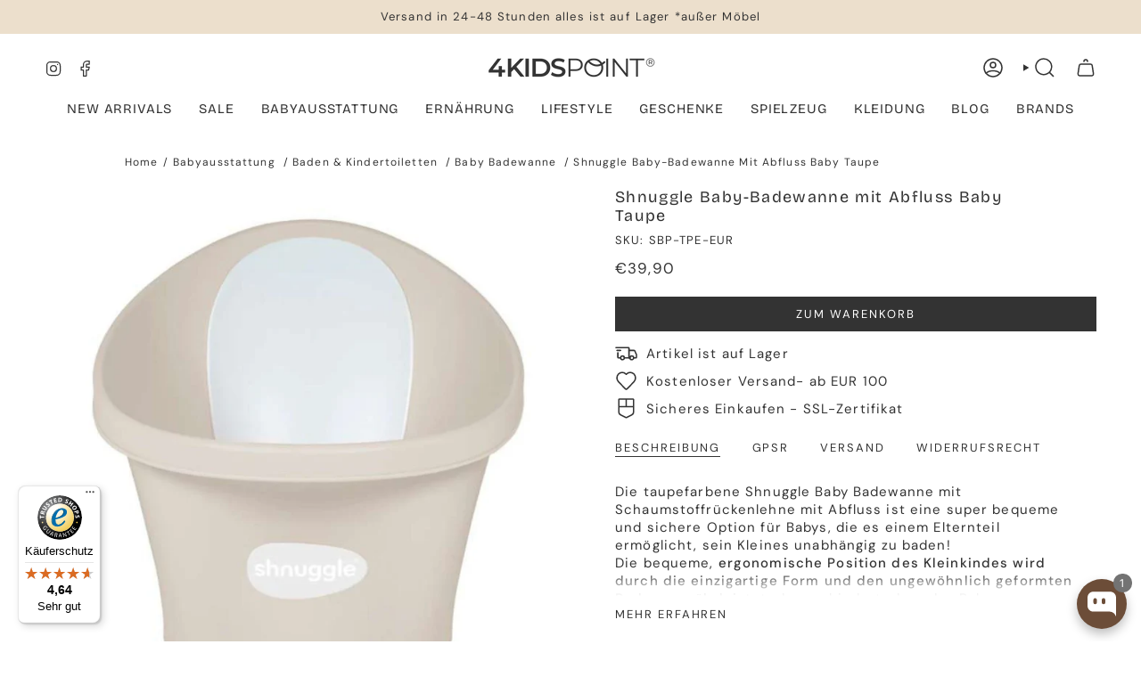

--- FILE ---
content_type: text/html; charset=utf-8
request_url: https://4kidspoint.de/products/shnuggle-baby-badewanne-mit-abfluss-baby-taupe
body_size: 74725
content:
<!doctype html>
<html class="no-js no-touch supports-no-cookies" lang="de">

<head>
  <!-- create a new Snippet called 'gtm-customer-events-storefront' and paste the below code into it -->

<!-- click tracking -->
<script>
    // function that gets the path of the clicked element. Borrowed from Simo Ahava. https://www.simoahava.com/analytics/create-css-path-variable-for-click-element/
   function gtm_get_click_element_path(element) {
    var el = element;
    if (el instanceof Node) {
      // Build the list of elements along the path
      var elList = [];
      do {
        if (el instanceof Element) {
          var classString = el.classList ? [].slice.call(el.classList).join('.') : '';
          var elementName = (el.tagName ? el.tagName.toLowerCase() : '') + 
              (classString ? '.' + classString : '') + 
              (el.id ? '#' + el.id : '');
          if (elementName) elList.unshift(elementName);
        }
        el = el.parentNode
      } while (el != null);
      // Get the stringified element object name
      var objString = element.toString().match(/\[object (\w+)\]/);
      var elementType = objString ? objString[1] : element.toString();
      var cssString = elList.join(' > ');
      // Return the CSS path as a string, prefixed with the element object name
      return cssString ? elementType + ': ' + cssString : elementType;
    }
   }
    
   window.addEventListener("click", function(event){

     // track clicks on any element and push it to Shopify customer events
     Shopify.analytics.publish("custom_click",{
         click_element : gtm_get_click_element_path(event.target) || '',
         click_id : event.target.id || '',
         click_classes : event.target.className || '',
         click_text : event.target.innerText || '',
         click_target : event.target.target || '',
         click_url : event.target.href || ''
     });

     // track link clicks and push it to Shopify customer events
     var closestLink = event.target.closest('a')
     if (closestLink){
       Shopify.analytics.publish("custom_link_click",{
         click_element : gtm_get_click_element_path(closestLink.target) || '',
         click_id : closestLink.id || '',
         click_classes : closestLink.className || '',
         click_text : closestLink.innerText || '',
         click_target : closestLink.target || '',
         click_url : closestLink.href || ''
       })
     }
  });
</script>
<!-- end of click tracking -->
<meta charset="UTF-8">
  <meta http-equiv="X-UA-Compatible" content="IE=edge">
  <meta name="viewport" content="width=device-width,initial-scale=1"><meta name="theme-color" content="#333333">
  <link rel="canonical" href="https://4kidspoint.de/products/shnuggle-baby-badewanne-mit-abfluss-baby-taupe">

  <!-- ======================= Broadcast Theme V6.0.2 ========================= -->

  
    <link rel="icon" type="image/png" href="//4kidspoint.de/cdn/shop/files/favicona_z_tlem_1.png?crop=center&height=32&v=1734691967&width=32">
  
<link rel="preconnect" href="https://fonts.shopifycdn.com" crossorigin><!-- Title and description ================================================ -->
  

  <title>
    
    Shnuggle Baby-Badewanne mit Abfluss Baby Taupe
    
    
    
      &ndash; 4kidspoint
    
  </title>

  
    <meta name="description" content="Die taupefarbene Shnuggle Baby Badewanne mit Schaumstoffrückenlehne mit Abfluss ist eine super bequeme und sichere Option für Babys, die es einem Elternteil ermöglicht, sein Kleines unabhängig zu baden! Die bequeme, ergonomische Position des Kleinkindes wird durch die einzigartige Form und den ungewöhnlich geformten Bo">
  

  <meta property="og:site_name" content="4kidspoint">
<meta property="og:url" content="https://4kidspoint.de/products/shnuggle-baby-badewanne-mit-abfluss-baby-taupe">
<meta property="og:title" content="Shnuggle Baby-Badewanne mit Abfluss Baby Taupe">
<meta property="og:type" content="product">
<meta property="og:description" content="Die taupefarbene Shnuggle Baby Badewanne mit Schaumstoffrückenlehne mit Abfluss ist eine super bequeme und sichere Option für Babys, die es einem Elternteil ermöglicht, sein Kleines unabhängig zu baden! Die bequeme, ergonomische Position des Kleinkindes wird durch die einzigartige Form und den ungewöhnlich geformten Bo"><meta property="og:image" content="http://4kidspoint.de/cdn/shop/files/1_95017046-f4ca-4fa2-aee2-1cb7e76a9add.jpg?v=1691421094">
  <meta property="og:image:secure_url" content="https://4kidspoint.de/cdn/shop/files/1_95017046-f4ca-4fa2-aee2-1cb7e76a9add.jpg?v=1691421094">
  <meta property="og:image:width" content="1587">
  <meta property="og:image:height" content="1587"><meta property="og:price:amount" content="39,90">
  <meta property="og:price:currency" content="EUR"><meta name="twitter:card" content="summary_large_image">
<meta name="twitter:title" content="Shnuggle Baby-Badewanne mit Abfluss Baby Taupe">
<meta name="twitter:description" content="Die taupefarbene Shnuggle Baby Badewanne mit Schaumstoffrückenlehne mit Abfluss ist eine super bequeme und sichere Option für Babys, die es einem Elternteil ermöglicht, sein Kleines unabhängig zu baden! Die bequeme, ergonomische Position des Kleinkindes wird durch die einzigartige Form und den ungewöhnlich geformten Bo">
<!-- CSS ================================================================== -->
  <style data-shopify>

  @font-face {
  font-family: "Bricolage Grotesque";
  font-weight: 400;
  font-style: normal;
  font-display: swap;
  src: url("//4kidspoint.de/cdn/fonts/bricolage_grotesque/bricolagegrotesque_n4.3c051773a9f927cd8737c10568a7e4175690f7d9.woff2") format("woff2"),
       url("//4kidspoint.de/cdn/fonts/bricolage_grotesque/bricolagegrotesque_n4.58698d726495f44d45631b33dcda62f474c467fc.woff") format("woff");
}

  @font-face {
  font-family: "DM Sans";
  font-weight: 400;
  font-style: normal;
  font-display: swap;
  src: url("//4kidspoint.de/cdn/fonts/dm_sans/dmsans_n4.ec80bd4dd7e1a334c969c265873491ae56018d72.woff2") format("woff2"),
       url("//4kidspoint.de/cdn/fonts/dm_sans/dmsans_n4.87bdd914d8a61247b911147ae68e754d695c58a6.woff") format("woff");
}

  @font-face {
  font-family: "Bricolage Grotesque";
  font-weight: 400;
  font-style: normal;
  font-display: swap;
  src: url("//4kidspoint.de/cdn/fonts/bricolage_grotesque/bricolagegrotesque_n4.3c051773a9f927cd8737c10568a7e4175690f7d9.woff2") format("woff2"),
       url("//4kidspoint.de/cdn/fonts/bricolage_grotesque/bricolagegrotesque_n4.58698d726495f44d45631b33dcda62f474c467fc.woff") format("woff");
}

  @font-face {
  font-family: "DM Sans";
  font-weight: 400;
  font-style: normal;
  font-display: swap;
  src: url("//4kidspoint.de/cdn/fonts/dm_sans/dmsans_n4.ec80bd4dd7e1a334c969c265873491ae56018d72.woff2") format("woff2"),
       url("//4kidspoint.de/cdn/fonts/dm_sans/dmsans_n4.87bdd914d8a61247b911147ae68e754d695c58a6.woff") format("woff");
}

  @font-face {
  font-family: "Bricolage Grotesque";
  font-weight: 400;
  font-style: normal;
  font-display: swap;
  src: url("//4kidspoint.de/cdn/fonts/bricolage_grotesque/bricolagegrotesque_n4.3c051773a9f927cd8737c10568a7e4175690f7d9.woff2") format("woff2"),
       url("//4kidspoint.de/cdn/fonts/bricolage_grotesque/bricolagegrotesque_n4.58698d726495f44d45631b33dcda62f474c467fc.woff") format("woff");
}


  
    @font-face {
  font-family: "DM Sans";
  font-weight: 500;
  font-style: normal;
  font-display: swap;
  src: url("//4kidspoint.de/cdn/fonts/dm_sans/dmsans_n5.8a0f1984c77eb7186ceb87c4da2173ff65eb012e.woff2") format("woff2"),
       url("//4kidspoint.de/cdn/fonts/dm_sans/dmsans_n5.9ad2e755a89e15b3d6c53259daad5fc9609888e6.woff") format("woff");
}

  

  
    @font-face {
  font-family: "DM Sans";
  font-weight: 400;
  font-style: italic;
  font-display: swap;
  src: url("//4kidspoint.de/cdn/fonts/dm_sans/dmsans_i4.b8fe05e69ee95d5a53155c346957d8cbf5081c1a.woff2") format("woff2"),
       url("//4kidspoint.de/cdn/fonts/dm_sans/dmsans_i4.403fe28ee2ea63e142575c0aa47684d65f8c23a0.woff") format("woff");
}

  

  
    @font-face {
  font-family: "DM Sans";
  font-weight: 500;
  font-style: italic;
  font-display: swap;
  src: url("//4kidspoint.de/cdn/fonts/dm_sans/dmsans_i5.8654104650c013677e3def7db9b31bfbaa34e59a.woff2") format("woff2"),
       url("//4kidspoint.de/cdn/fonts/dm_sans/dmsans_i5.a0dc844d8a75a4232f255fc600ad5a295572bed9.woff") format("woff");
}

  

  
    @font-face {
  font-family: "Bricolage Grotesque";
  font-weight: 500;
  font-style: normal;
  font-display: swap;
  src: url("//4kidspoint.de/cdn/fonts/bricolage_grotesque/bricolagegrotesque_n5.8c091e52a78b3e58ef96221ce55140a80a8253ff.woff2") format("woff2"),
       url("//4kidspoint.de/cdn/fonts/bricolage_grotesque/bricolagegrotesque_n5.fd299922888265641eb4cdf8883119ce0130018b.woff") format("woff");
}

  

  

  
    :root,
    .color-scheme-1 {--COLOR-BG-GRADIENT: #ffffff;
      --COLOR-BG: #ffffff;
      --COLOR-BG-RGB: 255, 255, 255;

      --COLOR-BG-ACCENT: #f5f2ec;
      --COLOR-BG-ACCENT-LIGHTEN: #ffffff;

      /* === Link Color ===*/

      --COLOR-LINK: #333333;
      --COLOR-LINK-HOVER: rgba(51, 51, 51, 0.7);
      --COLOR-LINK-OPPOSITE: #ffffff;

      --COLOR-TEXT: #333333;
      --COLOR-TEXT-HOVER: rgba(51, 51, 51, 0.7);
      --COLOR-TEXT-LIGHT: #707070;
      --COLOR-TEXT-DARK: #0e0c0c;
      --COLOR-TEXT-A5:  rgba(51, 51, 51, 0.05);
      --COLOR-TEXT-A35: rgba(51, 51, 51, 0.35);
      --COLOR-TEXT-A50: rgba(51, 51, 51, 0.5);
      --COLOR-TEXT-A80: rgba(51, 51, 51, 0.8);


      --COLOR-BORDER: rgb(245, 242, 236);
      --COLOR-BORDER-LIGHT: #f9f7f4;
      --COLOR-BORDER-DARK: #d2c4a9;
      --COLOR-BORDER-HAIRLINE: #f7f7f7;

      --overlay-bg: #333333;

      /* === Bright color ===*/
      --COLOR-ACCENT: #333333;
      --COLOR-ACCENT-HOVER: #0e0c0c;
      --COLOR-ACCENT-FADE: rgba(51, 51, 51, 0.05);
      --COLOR-ACCENT-LIGHT: #996767;

      /* === Default Cart Gradient ===*/

      --FREE-SHIPPING-GRADIENT: linear-gradient(to right, var(--COLOR-ACCENT-LIGHT) 0%, var(--accent) 100%);

      /* === Buttons ===*/
      --BTN-PRIMARY-BG: #333333;
      --BTN-PRIMARY-TEXT: #ffffff;
      --BTN-PRIMARY-BORDER: #333333;

      
      
        --BTN-PRIMARY-BG-BRIGHTER: #4d4d4d;
      

      --BTN-SECONDARY-BG: #ecdfcc;
      --BTN-SECONDARY-TEXT: #ffffff;
      --BTN-SECONDARY-BORDER: #ecdfcc;

      
      
        --BTN-SECONDARY-BG-BRIGHTER: #e5d3b9;
      

      
--COLOR-BG-BRIGHTER: #f2f2f2;

      --COLOR-BG-ALPHA-25: rgba(255, 255, 255, 0.25);
      --COLOR-BG-TRANSPARENT: rgba(255, 255, 255, 0);--COLOR-FOOTER-BG-HAIRLINE: #f7f7f7;

      /* Dynamic color variables */
      --accent: var(--COLOR-ACCENT);
      --accent-fade: var(--COLOR-ACCENT-FADE);
      --accent-hover: var(--COLOR-ACCENT-HOVER);
      --border: var(--COLOR-BORDER);
      --border-dark: var(--COLOR-BORDER-DARK);
      --border-light: var(--COLOR-BORDER-LIGHT);
      --border-hairline: var(--COLOR-BORDER-HAIRLINE);
      --bg: var(--COLOR-BG-GRADIENT, var(--COLOR-BG));
      --bg-accent: var(--COLOR-BG-ACCENT);
      --bg-accent-lighten: var(--COLOR-BG-ACCENT-LIGHTEN);
      --icons: var(--COLOR-TEXT);
      --link: var(--COLOR-LINK);
      --link-hover: var(--COLOR-LINK-HOVER);
      --link-opposite: var(--COLOR-LINK-OPPOSITE);
      --text: var(--COLOR-TEXT);
      --text-dark: var(--COLOR-TEXT-DARK);
      --text-light: var(--COLOR-TEXT-LIGHT);
      --text-hover: var(--COLOR-TEXT-HOVER);
      --text-a5: var(--COLOR-TEXT-A5);
      --text-a35: var(--COLOR-TEXT-A35);
      --text-a50: var(--COLOR-TEXT-A50);
      --text-a80: var(--COLOR-TEXT-A80);
    }
  
    
    .color-scheme-2 {--COLOR-BG-GRADIENT: #ffffff;
      --COLOR-BG: #ffffff;
      --COLOR-BG-RGB: 255, 255, 255;

      --COLOR-BG-ACCENT: #f5f2ec;
      --COLOR-BG-ACCENT-LIGHTEN: #ffffff;

      /* === Link Color ===*/

      --COLOR-LINK: #333333;
      --COLOR-LINK-HOVER: rgba(51, 51, 51, 0.7);
      --COLOR-LINK-OPPOSITE: #ffffff;

      --COLOR-TEXT: #333333;
      --COLOR-TEXT-HOVER: rgba(51, 51, 51, 0.7);
      --COLOR-TEXT-LIGHT: #707070;
      --COLOR-TEXT-DARK: #0e0c0c;
      --COLOR-TEXT-A5:  rgba(51, 51, 51, 0.05);
      --COLOR-TEXT-A35: rgba(51, 51, 51, 0.35);
      --COLOR-TEXT-A50: rgba(51, 51, 51, 0.5);
      --COLOR-TEXT-A80: rgba(51, 51, 51, 0.8);


      --COLOR-BORDER: rgb(245, 242, 236);
      --COLOR-BORDER-LIGHT: #f9f7f4;
      --COLOR-BORDER-DARK: #d2c4a9;
      --COLOR-BORDER-HAIRLINE: #f7f7f7;

      --overlay-bg: #ecdfcc;

      /* === Bright color ===*/
      --COLOR-ACCENT: #ecdfcc;
      --COLOR-ACCENT-HOVER: #e0be8c;
      --COLOR-ACCENT-FADE: rgba(236, 223, 204, 0.05);
      --COLOR-ACCENT-LIGHT: #ffffff;

      /* === Default Cart Gradient ===*/

      --FREE-SHIPPING-GRADIENT: linear-gradient(to right, var(--COLOR-ACCENT-LIGHT) 0%, var(--accent) 100%);

      /* === Buttons ===*/
      --BTN-PRIMARY-BG: #333333;
      --BTN-PRIMARY-TEXT: #ffffff;
      --BTN-PRIMARY-BORDER: #333333;

      
      
        --BTN-PRIMARY-BG-BRIGHTER: #4d4d4d;
      

      --BTN-SECONDARY-BG: #ffffff;
      --BTN-SECONDARY-TEXT: #000000;
      --BTN-SECONDARY-BORDER: #333333;

      
      
        --BTN-SECONDARY-BG-BRIGHTER: #f2f2f2;
      

      
--COLOR-BG-BRIGHTER: #f2f2f2;

      --COLOR-BG-ALPHA-25: rgba(255, 255, 255, 0.25);
      --COLOR-BG-TRANSPARENT: rgba(255, 255, 255, 0);--COLOR-FOOTER-BG-HAIRLINE: #f7f7f7;

      /* Dynamic color variables */
      --accent: var(--COLOR-ACCENT);
      --accent-fade: var(--COLOR-ACCENT-FADE);
      --accent-hover: var(--COLOR-ACCENT-HOVER);
      --border: var(--COLOR-BORDER);
      --border-dark: var(--COLOR-BORDER-DARK);
      --border-light: var(--COLOR-BORDER-LIGHT);
      --border-hairline: var(--COLOR-BORDER-HAIRLINE);
      --bg: var(--COLOR-BG-GRADIENT, var(--COLOR-BG));
      --bg-accent: var(--COLOR-BG-ACCENT);
      --bg-accent-lighten: var(--COLOR-BG-ACCENT-LIGHTEN);
      --icons: var(--COLOR-TEXT);
      --link: var(--COLOR-LINK);
      --link-hover: var(--COLOR-LINK-HOVER);
      --link-opposite: var(--COLOR-LINK-OPPOSITE);
      --text: var(--COLOR-TEXT);
      --text-dark: var(--COLOR-TEXT-DARK);
      --text-light: var(--COLOR-TEXT-LIGHT);
      --text-hover: var(--COLOR-TEXT-HOVER);
      --text-a5: var(--COLOR-TEXT-A5);
      --text-a35: var(--COLOR-TEXT-A35);
      --text-a50: var(--COLOR-TEXT-A50);
      --text-a80: var(--COLOR-TEXT-A80);
    }
  
    
    .color-scheme-3 {--COLOR-BG-GRADIENT: #f5f2ec;
      --COLOR-BG: #f5f2ec;
      --COLOR-BG-RGB: 245, 242, 236;

      --COLOR-BG-ACCENT: #ffffff;
      --COLOR-BG-ACCENT-LIGHTEN: #ffffff;

      /* === Link Color ===*/

      --COLOR-LINK: #282c2e;
      --COLOR-LINK-HOVER: rgba(40, 44, 46, 0.7);
      --COLOR-LINK-OPPOSITE: #ffffff;

      --COLOR-TEXT: #212121;
      --COLOR-TEXT-HOVER: rgba(33, 33, 33, 0.7);
      --COLOR-TEXT-LIGHT: #61605e;
      --COLOR-TEXT-DARK: #000000;
      --COLOR-TEXT-A5:  rgba(33, 33, 33, 0.05);
      --COLOR-TEXT-A35: rgba(33, 33, 33, 0.35);
      --COLOR-TEXT-A50: rgba(33, 33, 33, 0.5);
      --COLOR-TEXT-A80: rgba(33, 33, 33, 0.8);


      --COLOR-BORDER: rgb(209, 205, 196);
      --COLOR-BORDER-LIGHT: #dfdcd4;
      --COLOR-BORDER-DARK: #a49c8b;
      --COLOR-BORDER-HAIRLINE: #f0ebe2;

      --overlay-bg: #000000;

      /* === Bright color ===*/
      --COLOR-ACCENT: #ab8c52;
      --COLOR-ACCENT-HOVER: #806430;
      --COLOR-ACCENT-FADE: rgba(171, 140, 82, 0.05);
      --COLOR-ACCENT-LIGHT: #e8d4ae;

      /* === Default Cart Gradient ===*/

      --FREE-SHIPPING-GRADIENT: linear-gradient(to right, var(--COLOR-ACCENT-LIGHT) 0%, var(--accent) 100%);

      /* === Buttons ===*/
      --BTN-PRIMARY-BG: #212121;
      --BTN-PRIMARY-TEXT: #ffffff;
      --BTN-PRIMARY-BORDER: #212121;

      
      
        --BTN-PRIMARY-BG-BRIGHTER: #3b3b3b;
      

      --BTN-SECONDARY-BG: #ab8c52;
      --BTN-SECONDARY-TEXT: #ffffff;
      --BTN-SECONDARY-BORDER: #ab8c52;

      
      
        --BTN-SECONDARY-BG-BRIGHTER: #9a7e4a;
      

      
--COLOR-BG-BRIGHTER: #ece7db;

      --COLOR-BG-ALPHA-25: rgba(245, 242, 236, 0.25);
      --COLOR-BG-TRANSPARENT: rgba(245, 242, 236, 0);--COLOR-FOOTER-BG-HAIRLINE: #f0ebe2;

      /* Dynamic color variables */
      --accent: var(--COLOR-ACCENT);
      --accent-fade: var(--COLOR-ACCENT-FADE);
      --accent-hover: var(--COLOR-ACCENT-HOVER);
      --border: var(--COLOR-BORDER);
      --border-dark: var(--COLOR-BORDER-DARK);
      --border-light: var(--COLOR-BORDER-LIGHT);
      --border-hairline: var(--COLOR-BORDER-HAIRLINE);
      --bg: var(--COLOR-BG-GRADIENT, var(--COLOR-BG));
      --bg-accent: var(--COLOR-BG-ACCENT);
      --bg-accent-lighten: var(--COLOR-BG-ACCENT-LIGHTEN);
      --icons: var(--COLOR-TEXT);
      --link: var(--COLOR-LINK);
      --link-hover: var(--COLOR-LINK-HOVER);
      --link-opposite: var(--COLOR-LINK-OPPOSITE);
      --text: var(--COLOR-TEXT);
      --text-dark: var(--COLOR-TEXT-DARK);
      --text-light: var(--COLOR-TEXT-LIGHT);
      --text-hover: var(--COLOR-TEXT-HOVER);
      --text-a5: var(--COLOR-TEXT-A5);
      --text-a35: var(--COLOR-TEXT-A35);
      --text-a50: var(--COLOR-TEXT-A50);
      --text-a80: var(--COLOR-TEXT-A80);
    }
  
    
    .color-scheme-4 {--COLOR-BG-GRADIENT: #ecdfcc;
      --COLOR-BG: #ecdfcc;
      --COLOR-BG-RGB: 236, 223, 204;

      --COLOR-BG-ACCENT: #f5f2ec;
      --COLOR-BG-ACCENT-LIGHTEN: #ffffff;

      /* === Link Color ===*/

      --COLOR-LINK: #333333;
      --COLOR-LINK-HOVER: rgba(51, 51, 51, 0.7);
      --COLOR-LINK-OPPOSITE: #ffffff;

      --COLOR-TEXT: #333333;
      --COLOR-TEXT-HOVER: rgba(51, 51, 51, 0.7);
      --COLOR-TEXT-LIGHT: #6b6761;
      --COLOR-TEXT-DARK: #0e0c0c;
      --COLOR-TEXT-A5:  rgba(51, 51, 51, 0.05);
      --COLOR-TEXT-A35: rgba(51, 51, 51, 0.35);
      --COLOR-TEXT-A50: rgba(51, 51, 51, 0.5);
      --COLOR-TEXT-A80: rgba(51, 51, 51, 0.8);


      --COLOR-BORDER: rgb(243, 243, 243);
      --COLOR-BORDER-LIGHT: #f0ebe3;
      --COLOR-BORDER-DARK: #c0c0c0;
      --COLOR-BORDER-HAIRLINE: #e8d8c1;

      --overlay-bg: #333333;

      /* === Bright color ===*/
      --COLOR-ACCENT: #ecdfcc;
      --COLOR-ACCENT-HOVER: #e0be8c;
      --COLOR-ACCENT-FADE: rgba(236, 223, 204, 0.05);
      --COLOR-ACCENT-LIGHT: #ffffff;

      /* === Default Cart Gradient ===*/

      --FREE-SHIPPING-GRADIENT: linear-gradient(to right, var(--COLOR-ACCENT-LIGHT) 0%, var(--accent) 100%);

      /* === Buttons ===*/
      --BTN-PRIMARY-BG: #333333;
      --BTN-PRIMARY-TEXT: #ffffff;
      --BTN-PRIMARY-BORDER: #ffffff;

      
      
        --BTN-PRIMARY-BG-BRIGHTER: #4d4d4d;
      

      --BTN-SECONDARY-BG: #ecdfcc;
      --BTN-SECONDARY-TEXT: #ffffff;
      --BTN-SECONDARY-BORDER: #ecdfcc;

      
      
        --BTN-SECONDARY-BG-BRIGHTER: #e5d3b9;
      

      
--COLOR-BG-BRIGHTER: #e5d3b9;

      --COLOR-BG-ALPHA-25: rgba(236, 223, 204, 0.25);
      --COLOR-BG-TRANSPARENT: rgba(236, 223, 204, 0);--COLOR-FOOTER-BG-HAIRLINE: #e8d8c1;

      /* Dynamic color variables */
      --accent: var(--COLOR-ACCENT);
      --accent-fade: var(--COLOR-ACCENT-FADE);
      --accent-hover: var(--COLOR-ACCENT-HOVER);
      --border: var(--COLOR-BORDER);
      --border-dark: var(--COLOR-BORDER-DARK);
      --border-light: var(--COLOR-BORDER-LIGHT);
      --border-hairline: var(--COLOR-BORDER-HAIRLINE);
      --bg: var(--COLOR-BG-GRADIENT, var(--COLOR-BG));
      --bg-accent: var(--COLOR-BG-ACCENT);
      --bg-accent-lighten: var(--COLOR-BG-ACCENT-LIGHTEN);
      --icons: var(--COLOR-TEXT);
      --link: var(--COLOR-LINK);
      --link-hover: var(--COLOR-LINK-HOVER);
      --link-opposite: var(--COLOR-LINK-OPPOSITE);
      --text: var(--COLOR-TEXT);
      --text-dark: var(--COLOR-TEXT-DARK);
      --text-light: var(--COLOR-TEXT-LIGHT);
      --text-hover: var(--COLOR-TEXT-HOVER);
      --text-a5: var(--COLOR-TEXT-A5);
      --text-a35: var(--COLOR-TEXT-A35);
      --text-a50: var(--COLOR-TEXT-A50);
      --text-a80: var(--COLOR-TEXT-A80);
    }
  
    
    .color-scheme-5 {--COLOR-BG-GRADIENT: #ecdfcc;
      --COLOR-BG: #ecdfcc;
      --COLOR-BG-RGB: 236, 223, 204;

      --COLOR-BG-ACCENT: #f5f2ec;
      --COLOR-BG-ACCENT-LIGHTEN: #ffffff;

      /* === Link Color ===*/

      --COLOR-LINK: #333333;
      --COLOR-LINK-HOVER: rgba(51, 51, 51, 0.7);
      --COLOR-LINK-OPPOSITE: #ffffff;

      --COLOR-TEXT: #333333;
      --COLOR-TEXT-HOVER: rgba(51, 51, 51, 0.7);
      --COLOR-TEXT-LIGHT: #6b6761;
      --COLOR-TEXT-DARK: #0e0c0c;
      --COLOR-TEXT-A5:  rgba(51, 51, 51, 0.05);
      --COLOR-TEXT-A35: rgba(51, 51, 51, 0.35);
      --COLOR-TEXT-A50: rgba(51, 51, 51, 0.5);
      --COLOR-TEXT-A80: rgba(51, 51, 51, 0.8);


      --COLOR-BORDER: rgb(234, 230, 221);
      --COLOR-BORDER-LIGHT: #ebe3d6;
      --COLOR-BORDER-DARK: #c3b89e;
      --COLOR-BORDER-HAIRLINE: #e8d8c1;

      --overlay-bg: #333333;

      /* === Bright color ===*/
      --COLOR-ACCENT: #ecdfcc;
      --COLOR-ACCENT-HOVER: #e0be8c;
      --COLOR-ACCENT-FADE: rgba(236, 223, 204, 0.05);
      --COLOR-ACCENT-LIGHT: #ffffff;

      /* === Default Cart Gradient ===*/

      --FREE-SHIPPING-GRADIENT: linear-gradient(to right, var(--COLOR-ACCENT-LIGHT) 0%, var(--accent) 100%);

      /* === Buttons ===*/
      --BTN-PRIMARY-BG: #333333;
      --BTN-PRIMARY-TEXT: #ffffff;
      --BTN-PRIMARY-BORDER: #333333;

      
      
        --BTN-PRIMARY-BG-BRIGHTER: #4d4d4d;
      

      --BTN-SECONDARY-BG: #ecdfcc;
      --BTN-SECONDARY-TEXT: #ffffff;
      --BTN-SECONDARY-BORDER: #ecdfcc;

      
      
        --BTN-SECONDARY-BG-BRIGHTER: #e5d3b9;
      

      
--COLOR-BG-BRIGHTER: #e5d3b9;

      --COLOR-BG-ALPHA-25: rgba(236, 223, 204, 0.25);
      --COLOR-BG-TRANSPARENT: rgba(236, 223, 204, 0);--COLOR-FOOTER-BG-HAIRLINE: #e8d8c1;

      /* Dynamic color variables */
      --accent: var(--COLOR-ACCENT);
      --accent-fade: var(--COLOR-ACCENT-FADE);
      --accent-hover: var(--COLOR-ACCENT-HOVER);
      --border: var(--COLOR-BORDER);
      --border-dark: var(--COLOR-BORDER-DARK);
      --border-light: var(--COLOR-BORDER-LIGHT);
      --border-hairline: var(--COLOR-BORDER-HAIRLINE);
      --bg: var(--COLOR-BG-GRADIENT, var(--COLOR-BG));
      --bg-accent: var(--COLOR-BG-ACCENT);
      --bg-accent-lighten: var(--COLOR-BG-ACCENT-LIGHTEN);
      --icons: var(--COLOR-TEXT);
      --link: var(--COLOR-LINK);
      --link-hover: var(--COLOR-LINK-HOVER);
      --link-opposite: var(--COLOR-LINK-OPPOSITE);
      --text: var(--COLOR-TEXT);
      --text-dark: var(--COLOR-TEXT-DARK);
      --text-light: var(--COLOR-TEXT-LIGHT);
      --text-hover: var(--COLOR-TEXT-HOVER);
      --text-a5: var(--COLOR-TEXT-A5);
      --text-a35: var(--COLOR-TEXT-A35);
      --text-a50: var(--COLOR-TEXT-A50);
      --text-a80: var(--COLOR-TEXT-A80);
    }
  
    
    .color-scheme-6 {--COLOR-BG-GRADIENT: #fcfbf9;
      --COLOR-BG: #fcfbf9;
      --COLOR-BG-RGB: 252, 251, 249;

      --COLOR-BG-ACCENT: #f5f2ec;
      --COLOR-BG-ACCENT-LIGHTEN: #ffffff;

      /* === Link Color ===*/

      --COLOR-LINK: #282c2e;
      --COLOR-LINK-HOVER: rgba(40, 44, 46, 0.7);
      --COLOR-LINK-OPPOSITE: #ffffff;

      --COLOR-TEXT: #212121;
      --COLOR-TEXT-HOVER: rgba(33, 33, 33, 0.7);
      --COLOR-TEXT-LIGHT: #636262;
      --COLOR-TEXT-DARK: #000000;
      --COLOR-TEXT-A5:  rgba(33, 33, 33, 0.05);
      --COLOR-TEXT-A35: rgba(33, 33, 33, 0.35);
      --COLOR-TEXT-A50: rgba(33, 33, 33, 0.5);
      --COLOR-TEXT-A80: rgba(33, 33, 33, 0.8);


      --COLOR-BORDER: rgb(209, 208, 206);
      --COLOR-BORDER-LIGHT: #e2e1df;
      --COLOR-BORDER-DARK: #a09e99;
      --COLOR-BORDER-HAIRLINE: #f7f4ef;

      --overlay-bg: #000000;

      /* === Bright color ===*/
      --COLOR-ACCENT: #ab8c52;
      --COLOR-ACCENT-HOVER: #806430;
      --COLOR-ACCENT-FADE: rgba(171, 140, 82, 0.05);
      --COLOR-ACCENT-LIGHT: #e8d4ae;

      /* === Default Cart Gradient ===*/

      --FREE-SHIPPING-GRADIENT: linear-gradient(to right, var(--COLOR-ACCENT-LIGHT) 0%, var(--accent) 100%);

      /* === Buttons ===*/
      --BTN-PRIMARY-BG: #ffffff;
      --BTN-PRIMARY-TEXT: #212121;
      --BTN-PRIMARY-BORDER: #ffffff;

      
      
        --BTN-PRIMARY-BG-BRIGHTER: #f2f2f2;
      

      --BTN-SECONDARY-BG: #ab8c52;
      --BTN-SECONDARY-TEXT: #ffffff;
      --BTN-SECONDARY-BORDER: #ab8c52;

      
      
        --BTN-SECONDARY-BG-BRIGHTER: #9a7e4a;
      

      
--COLOR-BG-BRIGHTER: #f4f0e8;

      --COLOR-BG-ALPHA-25: rgba(252, 251, 249, 0.25);
      --COLOR-BG-TRANSPARENT: rgba(252, 251, 249, 0);--COLOR-FOOTER-BG-HAIRLINE: #f7f4ef;

      /* Dynamic color variables */
      --accent: var(--COLOR-ACCENT);
      --accent-fade: var(--COLOR-ACCENT-FADE);
      --accent-hover: var(--COLOR-ACCENT-HOVER);
      --border: var(--COLOR-BORDER);
      --border-dark: var(--COLOR-BORDER-DARK);
      --border-light: var(--COLOR-BORDER-LIGHT);
      --border-hairline: var(--COLOR-BORDER-HAIRLINE);
      --bg: var(--COLOR-BG-GRADIENT, var(--COLOR-BG));
      --bg-accent: var(--COLOR-BG-ACCENT);
      --bg-accent-lighten: var(--COLOR-BG-ACCENT-LIGHTEN);
      --icons: var(--COLOR-TEXT);
      --link: var(--COLOR-LINK);
      --link-hover: var(--COLOR-LINK-HOVER);
      --link-opposite: var(--COLOR-LINK-OPPOSITE);
      --text: var(--COLOR-TEXT);
      --text-dark: var(--COLOR-TEXT-DARK);
      --text-light: var(--COLOR-TEXT-LIGHT);
      --text-hover: var(--COLOR-TEXT-HOVER);
      --text-a5: var(--COLOR-TEXT-A5);
      --text-a35: var(--COLOR-TEXT-A35);
      --text-a50: var(--COLOR-TEXT-A50);
      --text-a80: var(--COLOR-TEXT-A80);
    }
  
    
    .color-scheme-7 {--COLOR-BG-GRADIENT: #f5f2ec;
      --COLOR-BG: #f5f2ec;
      --COLOR-BG-RGB: 245, 242, 236;

      --COLOR-BG-ACCENT: #f5f2ec;
      --COLOR-BG-ACCENT-LIGHTEN: #ffffff;

      /* === Link Color ===*/

      --COLOR-LINK: #282c2e;
      --COLOR-LINK-HOVER: rgba(40, 44, 46, 0.7);
      --COLOR-LINK-OPPOSITE: #ffffff;

      --COLOR-TEXT: #685a3f;
      --COLOR-TEXT-HOVER: rgba(104, 90, 63, 0.7);
      --COLOR-TEXT-LIGHT: #928873;
      --COLOR-TEXT-DARK: #3d321e;
      --COLOR-TEXT-A5:  rgba(104, 90, 63, 0.05);
      --COLOR-TEXT-A35: rgba(104, 90, 63, 0.35);
      --COLOR-TEXT-A50: rgba(104, 90, 63, 0.5);
      --COLOR-TEXT-A80: rgba(104, 90, 63, 0.8);


      --COLOR-BORDER: rgb(209, 205, 196);
      --COLOR-BORDER-LIGHT: #dfdcd4;
      --COLOR-BORDER-DARK: #a49c8b;
      --COLOR-BORDER-HAIRLINE: #f0ebe2;

      --overlay-bg: #000000;

      /* === Bright color ===*/
      --COLOR-ACCENT: #ab8c52;
      --COLOR-ACCENT-HOVER: #806430;
      --COLOR-ACCENT-FADE: rgba(171, 140, 82, 0.05);
      --COLOR-ACCENT-LIGHT: #e8d4ae;

      /* === Default Cart Gradient ===*/

      --FREE-SHIPPING-GRADIENT: linear-gradient(to right, var(--COLOR-ACCENT-LIGHT) 0%, var(--accent) 100%);

      /* === Buttons ===*/
      --BTN-PRIMARY-BG: #212121;
      --BTN-PRIMARY-TEXT: #ffffff;
      --BTN-PRIMARY-BORDER: #212121;

      
      
        --BTN-PRIMARY-BG-BRIGHTER: #3b3b3b;
      

      --BTN-SECONDARY-BG: #ab8c52;
      --BTN-SECONDARY-TEXT: #ffffff;
      --BTN-SECONDARY-BORDER: #ab8c52;

      
      
        --BTN-SECONDARY-BG-BRIGHTER: #9a7e4a;
      

      
--COLOR-BG-BRIGHTER: #ece7db;

      --COLOR-BG-ALPHA-25: rgba(245, 242, 236, 0.25);
      --COLOR-BG-TRANSPARENT: rgba(245, 242, 236, 0);--COLOR-FOOTER-BG-HAIRLINE: #f0ebe2;

      /* Dynamic color variables */
      --accent: var(--COLOR-ACCENT);
      --accent-fade: var(--COLOR-ACCENT-FADE);
      --accent-hover: var(--COLOR-ACCENT-HOVER);
      --border: var(--COLOR-BORDER);
      --border-dark: var(--COLOR-BORDER-DARK);
      --border-light: var(--COLOR-BORDER-LIGHT);
      --border-hairline: var(--COLOR-BORDER-HAIRLINE);
      --bg: var(--COLOR-BG-GRADIENT, var(--COLOR-BG));
      --bg-accent: var(--COLOR-BG-ACCENT);
      --bg-accent-lighten: var(--COLOR-BG-ACCENT-LIGHTEN);
      --icons: var(--COLOR-TEXT);
      --link: var(--COLOR-LINK);
      --link-hover: var(--COLOR-LINK-HOVER);
      --link-opposite: var(--COLOR-LINK-OPPOSITE);
      --text: var(--COLOR-TEXT);
      --text-dark: var(--COLOR-TEXT-DARK);
      --text-light: var(--COLOR-TEXT-LIGHT);
      --text-hover: var(--COLOR-TEXT-HOVER);
      --text-a5: var(--COLOR-TEXT-A5);
      --text-a35: var(--COLOR-TEXT-A35);
      --text-a50: var(--COLOR-TEXT-A50);
      --text-a80: var(--COLOR-TEXT-A80);
    }
  
    
    .color-scheme-8 {--COLOR-BG-GRADIENT: #eae6dd;
      --COLOR-BG: #eae6dd;
      --COLOR-BG-RGB: 234, 230, 221;

      --COLOR-BG-ACCENT: #f5f2ec;
      --COLOR-BG-ACCENT-LIGHTEN: #ffffff;

      /* === Link Color ===*/

      --COLOR-LINK: #282c2e;
      --COLOR-LINK-HOVER: rgba(40, 44, 46, 0.7);
      --COLOR-LINK-OPPOSITE: #ffffff;

      --COLOR-TEXT: #212121;
      --COLOR-TEXT-HOVER: rgba(33, 33, 33, 0.7);
      --COLOR-TEXT-LIGHT: #5d5c59;
      --COLOR-TEXT-DARK: #000000;
      --COLOR-TEXT-A5:  rgba(33, 33, 33, 0.05);
      --COLOR-TEXT-A35: rgba(33, 33, 33, 0.35);
      --COLOR-TEXT-A50: rgba(33, 33, 33, 0.5);
      --COLOR-TEXT-A80: rgba(33, 33, 33, 0.8);


      --COLOR-BORDER: rgb(209, 205, 196);
      --COLOR-BORDER-LIGHT: #dbd7ce;
      --COLOR-BORDER-DARK: #a49c8b;
      --COLOR-BORDER-HAIRLINE: #e4dfd4;

      --overlay-bg: #000000;

      /* === Bright color ===*/
      --COLOR-ACCENT: #ab8c52;
      --COLOR-ACCENT-HOVER: #806430;
      --COLOR-ACCENT-FADE: rgba(171, 140, 82, 0.05);
      --COLOR-ACCENT-LIGHT: #e8d4ae;

      /* === Default Cart Gradient ===*/

      --FREE-SHIPPING-GRADIENT: linear-gradient(to right, var(--COLOR-ACCENT-LIGHT) 0%, var(--accent) 100%);

      /* === Buttons ===*/
      --BTN-PRIMARY-BG: #212121;
      --BTN-PRIMARY-TEXT: #ffffff;
      --BTN-PRIMARY-BORDER: #212121;

      
      
        --BTN-PRIMARY-BG-BRIGHTER: #3b3b3b;
      

      --BTN-SECONDARY-BG: #ab8c52;
      --BTN-SECONDARY-TEXT: #ffffff;
      --BTN-SECONDARY-BORDER: #ab8c52;

      
      
        --BTN-SECONDARY-BG-BRIGHTER: #9a7e4a;
      

      
--COLOR-BG-BRIGHTER: #e0dacd;

      --COLOR-BG-ALPHA-25: rgba(234, 230, 221, 0.25);
      --COLOR-BG-TRANSPARENT: rgba(234, 230, 221, 0);--COLOR-FOOTER-BG-HAIRLINE: #e4dfd4;

      /* Dynamic color variables */
      --accent: var(--COLOR-ACCENT);
      --accent-fade: var(--COLOR-ACCENT-FADE);
      --accent-hover: var(--COLOR-ACCENT-HOVER);
      --border: var(--COLOR-BORDER);
      --border-dark: var(--COLOR-BORDER-DARK);
      --border-light: var(--COLOR-BORDER-LIGHT);
      --border-hairline: var(--COLOR-BORDER-HAIRLINE);
      --bg: var(--COLOR-BG-GRADIENT, var(--COLOR-BG));
      --bg-accent: var(--COLOR-BG-ACCENT);
      --bg-accent-lighten: var(--COLOR-BG-ACCENT-LIGHTEN);
      --icons: var(--COLOR-TEXT);
      --link: var(--COLOR-LINK);
      --link-hover: var(--COLOR-LINK-HOVER);
      --link-opposite: var(--COLOR-LINK-OPPOSITE);
      --text: var(--COLOR-TEXT);
      --text-dark: var(--COLOR-TEXT-DARK);
      --text-light: var(--COLOR-TEXT-LIGHT);
      --text-hover: var(--COLOR-TEXT-HOVER);
      --text-a5: var(--COLOR-TEXT-A5);
      --text-a35: var(--COLOR-TEXT-A35);
      --text-a50: var(--COLOR-TEXT-A50);
      --text-a80: var(--COLOR-TEXT-A80);
    }
  
    
    .color-scheme-9 {--COLOR-BG-GRADIENT: #fcfbf9;
      --COLOR-BG: #fcfbf9;
      --COLOR-BG-RGB: 252, 251, 249;

      --COLOR-BG-ACCENT: #f5f2ec;
      --COLOR-BG-ACCENT-LIGHTEN: #ffffff;

      /* === Link Color ===*/

      --COLOR-LINK: #282c2e;
      --COLOR-LINK-HOVER: rgba(40, 44, 46, 0.7);
      --COLOR-LINK-OPPOSITE: #ffffff;

      --COLOR-TEXT: #212121;
      --COLOR-TEXT-HOVER: rgba(33, 33, 33, 0.7);
      --COLOR-TEXT-LIGHT: #636262;
      --COLOR-TEXT-DARK: #000000;
      --COLOR-TEXT-A5:  rgba(33, 33, 33, 0.05);
      --COLOR-TEXT-A35: rgba(33, 33, 33, 0.35);
      --COLOR-TEXT-A50: rgba(33, 33, 33, 0.5);
      --COLOR-TEXT-A80: rgba(33, 33, 33, 0.8);


      --COLOR-BORDER: rgb(234, 234, 234);
      --COLOR-BORDER-LIGHT: #f1f1f0;
      --COLOR-BORDER-DARK: #b7b7b7;
      --COLOR-BORDER-HAIRLINE: #f7f4ef;

      --overlay-bg: #000000;

      /* === Bright color ===*/
      --COLOR-ACCENT: #ab8c52;
      --COLOR-ACCENT-HOVER: #806430;
      --COLOR-ACCENT-FADE: rgba(171, 140, 82, 0.05);
      --COLOR-ACCENT-LIGHT: #e8d4ae;

      /* === Default Cart Gradient ===*/

      --FREE-SHIPPING-GRADIENT: linear-gradient(to right, var(--COLOR-ACCENT-LIGHT) 0%, var(--accent) 100%);

      /* === Buttons ===*/
      --BTN-PRIMARY-BG: #212121;
      --BTN-PRIMARY-TEXT: #ffffff;
      --BTN-PRIMARY-BORDER: #212121;

      
      
        --BTN-PRIMARY-BG-BRIGHTER: #3b3b3b;
      

      --BTN-SECONDARY-BG: #f5f2ec;
      --BTN-SECONDARY-TEXT: #212121;
      --BTN-SECONDARY-BORDER: #f5f2ec;

      
      
        --BTN-SECONDARY-BG-BRIGHTER: #ece7db;
      

      
--COLOR-BG-BRIGHTER: #f4f0e8;

      --COLOR-BG-ALPHA-25: rgba(252, 251, 249, 0.25);
      --COLOR-BG-TRANSPARENT: rgba(252, 251, 249, 0);--COLOR-FOOTER-BG-HAIRLINE: #f7f4ef;

      /* Dynamic color variables */
      --accent: var(--COLOR-ACCENT);
      --accent-fade: var(--COLOR-ACCENT-FADE);
      --accent-hover: var(--COLOR-ACCENT-HOVER);
      --border: var(--COLOR-BORDER);
      --border-dark: var(--COLOR-BORDER-DARK);
      --border-light: var(--COLOR-BORDER-LIGHT);
      --border-hairline: var(--COLOR-BORDER-HAIRLINE);
      --bg: var(--COLOR-BG-GRADIENT, var(--COLOR-BG));
      --bg-accent: var(--COLOR-BG-ACCENT);
      --bg-accent-lighten: var(--COLOR-BG-ACCENT-LIGHTEN);
      --icons: var(--COLOR-TEXT);
      --link: var(--COLOR-LINK);
      --link-hover: var(--COLOR-LINK-HOVER);
      --link-opposite: var(--COLOR-LINK-OPPOSITE);
      --text: var(--COLOR-TEXT);
      --text-dark: var(--COLOR-TEXT-DARK);
      --text-light: var(--COLOR-TEXT-LIGHT);
      --text-hover: var(--COLOR-TEXT-HOVER);
      --text-a5: var(--COLOR-TEXT-A5);
      --text-a35: var(--COLOR-TEXT-A35);
      --text-a50: var(--COLOR-TEXT-A50);
      --text-a80: var(--COLOR-TEXT-A80);
    }
  
    
    .color-scheme-10 {--COLOR-BG-GRADIENT: rgba(0,0,0,0);
      --COLOR-BG: rgba(0,0,0,0);
      --COLOR-BG-RGB: 0, 0, 0;

      --COLOR-BG-ACCENT: #f5f2ec;
      --COLOR-BG-ACCENT-LIGHTEN: #ffffff;

      /* === Link Color ===*/

      --COLOR-LINK: #282c2e;
      --COLOR-LINK-HOVER: rgba(40, 44, 46, 0.7);
      --COLOR-LINK-OPPOSITE: #ffffff;

      --COLOR-TEXT: #ffffff;
      --COLOR-TEXT-HOVER: rgba(255, 255, 255, 0.7);
      --COLOR-TEXT-LIGHT: rgba(179, 179, 179, 0.7);
      --COLOR-TEXT-DARK: #d9d9d9;
      --COLOR-TEXT-A5:  rgba(255, 255, 255, 0.05);
      --COLOR-TEXT-A35: rgba(255, 255, 255, 0.35);
      --COLOR-TEXT-A50: rgba(255, 255, 255, 0.5);
      --COLOR-TEXT-A80: rgba(255, 255, 255, 0.8);


      --COLOR-BORDER: rgb(209, 205, 196);
      --COLOR-BORDER-LIGHT: rgba(125, 123, 118, 0.6);
      --COLOR-BORDER-DARK: #a49c8b;
      --COLOR-BORDER-HAIRLINE: rgba(0, 0, 0, 0.0);

      --overlay-bg: #000000;

      /* === Bright color ===*/
      --COLOR-ACCENT: #ab8c52;
      --COLOR-ACCENT-HOVER: #806430;
      --COLOR-ACCENT-FADE: rgba(171, 140, 82, 0.05);
      --COLOR-ACCENT-LIGHT: #e8d4ae;

      /* === Default Cart Gradient ===*/

      --FREE-SHIPPING-GRADIENT: linear-gradient(to right, var(--COLOR-ACCENT-LIGHT) 0%, var(--accent) 100%);

      /* === Buttons ===*/
      --BTN-PRIMARY-BG: #212121;
      --BTN-PRIMARY-TEXT: #ffffff;
      --BTN-PRIMARY-BORDER: #ffffff;

      
      
        --BTN-PRIMARY-BG-BRIGHTER: #3b3b3b;
      

      --BTN-SECONDARY-BG: #ab8c52;
      --BTN-SECONDARY-TEXT: #ffffff;
      --BTN-SECONDARY-BORDER: #ab8c52;

      
      
        --BTN-SECONDARY-BG-BRIGHTER: #9a7e4a;
      

      
--COLOR-BG-BRIGHTER: rgba(26, 26, 26, 0.0);

      --COLOR-BG-ALPHA-25: rgba(0, 0, 0, 0.25);
      --COLOR-BG-TRANSPARENT: rgba(0, 0, 0, 0);--COLOR-FOOTER-BG-HAIRLINE: rgba(8, 8, 8, 0.0);

      /* Dynamic color variables */
      --accent: var(--COLOR-ACCENT);
      --accent-fade: var(--COLOR-ACCENT-FADE);
      --accent-hover: var(--COLOR-ACCENT-HOVER);
      --border: var(--COLOR-BORDER);
      --border-dark: var(--COLOR-BORDER-DARK);
      --border-light: var(--COLOR-BORDER-LIGHT);
      --border-hairline: var(--COLOR-BORDER-HAIRLINE);
      --bg: var(--COLOR-BG-GRADIENT, var(--COLOR-BG));
      --bg-accent: var(--COLOR-BG-ACCENT);
      --bg-accent-lighten: var(--COLOR-BG-ACCENT-LIGHTEN);
      --icons: var(--COLOR-TEXT);
      --link: var(--COLOR-LINK);
      --link-hover: var(--COLOR-LINK-HOVER);
      --link-opposite: var(--COLOR-LINK-OPPOSITE);
      --text: var(--COLOR-TEXT);
      --text-dark: var(--COLOR-TEXT-DARK);
      --text-light: var(--COLOR-TEXT-LIGHT);
      --text-hover: var(--COLOR-TEXT-HOVER);
      --text-a5: var(--COLOR-TEXT-A5);
      --text-a35: var(--COLOR-TEXT-A35);
      --text-a50: var(--COLOR-TEXT-A50);
      --text-a80: var(--COLOR-TEXT-A80);
    }
  
    
    .color-scheme-11 {--COLOR-BG-GRADIENT: rgba(0,0,0,0);
      --COLOR-BG: rgba(0,0,0,0);
      --COLOR-BG-RGB: 0, 0, 0;

      --COLOR-BG-ACCENT: #f5f2ec;
      --COLOR-BG-ACCENT-LIGHTEN: #ffffff;

      /* === Link Color ===*/

      --COLOR-LINK: #282c2e;
      --COLOR-LINK-HOVER: rgba(40, 44, 46, 0.7);
      --COLOR-LINK-OPPOSITE: #ffffff;

      --COLOR-TEXT: #ffffff;
      --COLOR-TEXT-HOVER: rgba(255, 255, 255, 0.7);
      --COLOR-TEXT-LIGHT: rgba(179, 179, 179, 0.7);
      --COLOR-TEXT-DARK: #d9d9d9;
      --COLOR-TEXT-A5:  rgba(255, 255, 255, 0.05);
      --COLOR-TEXT-A35: rgba(255, 255, 255, 0.35);
      --COLOR-TEXT-A50: rgba(255, 255, 255, 0.5);
      --COLOR-TEXT-A80: rgba(255, 255, 255, 0.8);


      --COLOR-BORDER: rgb(209, 205, 196);
      --COLOR-BORDER-LIGHT: rgba(125, 123, 118, 0.6);
      --COLOR-BORDER-DARK: #a49c8b;
      --COLOR-BORDER-HAIRLINE: rgba(0, 0, 0, 0.0);

      --overlay-bg: #000000;

      /* === Bright color ===*/
      --COLOR-ACCENT: #ab8c52;
      --COLOR-ACCENT-HOVER: #806430;
      --COLOR-ACCENT-FADE: rgba(171, 140, 82, 0.05);
      --COLOR-ACCENT-LIGHT: #e8d4ae;

      /* === Default Cart Gradient ===*/

      --FREE-SHIPPING-GRADIENT: linear-gradient(to right, var(--COLOR-ACCENT-LIGHT) 0%, var(--accent) 100%);

      /* === Buttons ===*/
      --BTN-PRIMARY-BG: #212121;
      --BTN-PRIMARY-TEXT: #ffffff;
      --BTN-PRIMARY-BORDER: #ffffff;

      
      
        --BTN-PRIMARY-BG-BRIGHTER: #3b3b3b;
      

      --BTN-SECONDARY-BG: #ab8c52;
      --BTN-SECONDARY-TEXT: #ffffff;
      --BTN-SECONDARY-BORDER: #ab8c52;

      
      
        --BTN-SECONDARY-BG-BRIGHTER: #9a7e4a;
      

      
--COLOR-BG-BRIGHTER: rgba(26, 26, 26, 0.0);

      --COLOR-BG-ALPHA-25: rgba(0, 0, 0, 0.25);
      --COLOR-BG-TRANSPARENT: rgba(0, 0, 0, 0);--COLOR-FOOTER-BG-HAIRLINE: rgba(8, 8, 8, 0.0);

      /* Dynamic color variables */
      --accent: var(--COLOR-ACCENT);
      --accent-fade: var(--COLOR-ACCENT-FADE);
      --accent-hover: var(--COLOR-ACCENT-HOVER);
      --border: var(--COLOR-BORDER);
      --border-dark: var(--COLOR-BORDER-DARK);
      --border-light: var(--COLOR-BORDER-LIGHT);
      --border-hairline: var(--COLOR-BORDER-HAIRLINE);
      --bg: var(--COLOR-BG-GRADIENT, var(--COLOR-BG));
      --bg-accent: var(--COLOR-BG-ACCENT);
      --bg-accent-lighten: var(--COLOR-BG-ACCENT-LIGHTEN);
      --icons: var(--COLOR-TEXT);
      --link: var(--COLOR-LINK);
      --link-hover: var(--COLOR-LINK-HOVER);
      --link-opposite: var(--COLOR-LINK-OPPOSITE);
      --text: var(--COLOR-TEXT);
      --text-dark: var(--COLOR-TEXT-DARK);
      --text-light: var(--COLOR-TEXT-LIGHT);
      --text-hover: var(--COLOR-TEXT-HOVER);
      --text-a5: var(--COLOR-TEXT-A5);
      --text-a35: var(--COLOR-TEXT-A35);
      --text-a50: var(--COLOR-TEXT-A50);
      --text-a80: var(--COLOR-TEXT-A80);
    }
  
    
    .color-scheme-cf9f5c46-2a82-4e82-8498-3cf41b9c9adb {--COLOR-BG-GRADIENT: #ffffff;
      --COLOR-BG: #ffffff;
      --COLOR-BG-RGB: 255, 255, 255;

      --COLOR-BG-ACCENT: #f5f2ec;
      --COLOR-BG-ACCENT-LIGHTEN: #ffffff;

      /* === Link Color ===*/

      --COLOR-LINK: #333333;
      --COLOR-LINK-HOVER: rgba(51, 51, 51, 0.7);
      --COLOR-LINK-OPPOSITE: #ffffff;

      --COLOR-TEXT: #ffffff;
      --COLOR-TEXT-HOVER: rgba(255, 255, 255, 0.7);
      --COLOR-TEXT-LIGHT: #ffffff;
      --COLOR-TEXT-DARK: #d9d9d9;
      --COLOR-TEXT-A5:  rgba(255, 255, 255, 0.05);
      --COLOR-TEXT-A35: rgba(255, 255, 255, 0.35);
      --COLOR-TEXT-A50: rgba(255, 255, 255, 0.5);
      --COLOR-TEXT-A80: rgba(255, 255, 255, 0.8);


      --COLOR-BORDER: rgb(245, 242, 236);
      --COLOR-BORDER-LIGHT: #f9f7f4;
      --COLOR-BORDER-DARK: #d2c4a9;
      --COLOR-BORDER-HAIRLINE: #f7f7f7;

      --overlay-bg: #333333;

      /* === Bright color ===*/
      --COLOR-ACCENT: #333333;
      --COLOR-ACCENT-HOVER: #0e0c0c;
      --COLOR-ACCENT-FADE: rgba(51, 51, 51, 0.05);
      --COLOR-ACCENT-LIGHT: #996767;

      /* === Default Cart Gradient ===*/

      --FREE-SHIPPING-GRADIENT: linear-gradient(to right, var(--COLOR-ACCENT-LIGHT) 0%, var(--accent) 100%);

      /* === Buttons ===*/
      --BTN-PRIMARY-BG: #333333;
      --BTN-PRIMARY-TEXT: #ffffff;
      --BTN-PRIMARY-BORDER: #333333;

      
      
        --BTN-PRIMARY-BG-BRIGHTER: #4d4d4d;
      

      --BTN-SECONDARY-BG: #ecdfcc;
      --BTN-SECONDARY-TEXT: #ffffff;
      --BTN-SECONDARY-BORDER: #ecdfcc;

      
      
        --BTN-SECONDARY-BG-BRIGHTER: #e5d3b9;
      

      
--COLOR-BG-BRIGHTER: #f2f2f2;

      --COLOR-BG-ALPHA-25: rgba(255, 255, 255, 0.25);
      --COLOR-BG-TRANSPARENT: rgba(255, 255, 255, 0);--COLOR-FOOTER-BG-HAIRLINE: #f7f7f7;

      /* Dynamic color variables */
      --accent: var(--COLOR-ACCENT);
      --accent-fade: var(--COLOR-ACCENT-FADE);
      --accent-hover: var(--COLOR-ACCENT-HOVER);
      --border: var(--COLOR-BORDER);
      --border-dark: var(--COLOR-BORDER-DARK);
      --border-light: var(--COLOR-BORDER-LIGHT);
      --border-hairline: var(--COLOR-BORDER-HAIRLINE);
      --bg: var(--COLOR-BG-GRADIENT, var(--COLOR-BG));
      --bg-accent: var(--COLOR-BG-ACCENT);
      --bg-accent-lighten: var(--COLOR-BG-ACCENT-LIGHTEN);
      --icons: var(--COLOR-TEXT);
      --link: var(--COLOR-LINK);
      --link-hover: var(--COLOR-LINK-HOVER);
      --link-opposite: var(--COLOR-LINK-OPPOSITE);
      --text: var(--COLOR-TEXT);
      --text-dark: var(--COLOR-TEXT-DARK);
      --text-light: var(--COLOR-TEXT-LIGHT);
      --text-hover: var(--COLOR-TEXT-HOVER);
      --text-a5: var(--COLOR-TEXT-A5);
      --text-a35: var(--COLOR-TEXT-A35);
      --text-a50: var(--COLOR-TEXT-A50);
      --text-a80: var(--COLOR-TEXT-A80);
    }
  

  body, .color-scheme-1, .color-scheme-2, .color-scheme-3, .color-scheme-4, .color-scheme-5, .color-scheme-6, .color-scheme-7, .color-scheme-8, .color-scheme-9, .color-scheme-10, .color-scheme-11, .color-scheme-cf9f5c46-2a82-4e82-8498-3cf41b9c9adb {
    color: var(--text);
    background: var(--bg);
  }

  :root {
    --scrollbar-width: 0px;

    /* === Product grid sale tags ===*/
    --COLOR-SALE-BG: #ecdfcc;
    --COLOR-SALE-TEXT: #333333;

    /* === Product grid badges ===*/
    --COLOR-BADGE-BG: #ecdfcc;
    --COLOR-BADGE-TEXT: #333333;

    /* === Quick Add ===*/
    --COLOR-QUICK-ADD-BG: #ecdfcc;
    --COLOR-QUICK-ADD-TEXT: #000000;

    /* === Product sale color ===*/
    --COLOR-SALE: #333333;

    /* === Helper colors for form error states ===*/
    --COLOR-ERROR: #721C24;
    --COLOR-ERROR-BG: #F8D7DA;
    --COLOR-ERROR-BORDER: #F5C6CB;

    --COLOR-SUCCESS: #56AD6A;
    --COLOR-SUCCESS-BG: rgba(86, 173, 106, 0.2);

    
      --RADIUS: 0px;
      --RADIUS-SELECT: 0px;
    

    --COLOR-HEADER-LINK: #333333;
    --COLOR-HEADER-LINK-HOVER: rgba(51, 51, 51, 0.7);

    --COLOR-MENU-BG: #ffffff;
    --COLOR-SUBMENU-BG: #ffffff;
    --COLOR-SUBMENU-LINK: #333333;
    --COLOR-SUBMENU-LINK-HOVER: rgba(51, 51, 51, 0.7);
    --COLOR-SUBMENU-TEXT-LIGHT: #707070;

    
      --COLOR-MENU-TRANSPARENT: #333333;
      --COLOR-MENU-TRANSPARENT-HOVER: rgba(51, 51, 51, 0.7);
    

    --TRANSPARENT: rgba(255, 255, 255, 0);

    /* === Default overlay opacity ===*/
    --overlay-opacity: 0;
    --underlay-opacity: 1;
    --underlay-bg: rgba(0,0,0,0.4);
    --header-overlay-color: transparent;

    /* === Custom Cursor ===*/
    --ICON-ZOOM-IN: url( "//4kidspoint.de/cdn/shop/t/13/assets/icon-zoom-in.svg?v=182473373117644429561741355925" );
    --ICON-ZOOM-OUT: url( "//4kidspoint.de/cdn/shop/t/13/assets/icon-zoom-out.svg?v=101497157853986683871741355925" );

    /* === Custom Icons ===*/
    
    
      
      --ICON-ADD-BAG: url( "//4kidspoint.de/cdn/shop/t/13/assets/icon-add-bag-medium.svg?v=139170916092727621901741355925" );
      --ICON-ADD-CART: url( "//4kidspoint.de/cdn/shop/t/13/assets/icon-add-cart-medium.svg?v=57635405022452982901741355925" );
      --ICON-ARROW-LEFT: url( "//4kidspoint.de/cdn/shop/t/13/assets/icon-arrow-left-medium.svg?v=98614866157451683461741355925" );
      --ICON-ARROW-RIGHT: url( "//4kidspoint.de/cdn/shop/t/13/assets/icon-arrow-right-medium.svg?v=127385474140982877711741355925" );
      --ICON-SELECT: url("//4kidspoint.de/cdn/shop/t/13/assets/icon-select-medium.svg?v=26525384418548854221741355925");
    

    --PRODUCT-GRID-ASPECT-RATIO: 100%;

    /* === Typography ===*/
    --FONT-HEADING-MINI: 14px;
    --FONT-HEADING-X-SMALL: 16px;
    --FONT-HEADING-SMALL: 17px;
    --FONT-HEADING-MEDIUM: 18px;
    --FONT-HEADING-LARGE: 20px;
    --FONT-HEADING-X-LARGE: 22px;

    --FONT-HEADING-MINI-MOBILE: 13px;
    --FONT-HEADING-X-SMALL-MOBILE: 14px;
    --FONT-HEADING-SMALL-MOBILE: 15px;
    --FONT-HEADING-MEDIUM-MOBILE: 16px;
    --FONT-HEADING-LARGE-MOBILE: 18px;
    --FONT-HEADING-X-LARGE-MOBILE: 20px;

    --FONT-STACK-BODY: "DM Sans", sans-serif;
    --FONT-STYLE-BODY: normal;
    --FONT-WEIGHT-BODY: 400;
    --FONT-WEIGHT-BODY-BOLD: 500;

    --LETTER-SPACING-BODY: 0.075em;

    --FONT-STACK-HEADING: "Bricolage Grotesque", sans-serif;
    --FONT-WEIGHT-HEADING: 400;
    --FONT-STYLE-HEADING: normal;

    --FONT-UPPERCASE-HEADING: none;
    --LETTER-SPACING-HEADING: 0.075em;

    --FONT-STACK-SUBHEADING: "Bricolage Grotesque", sans-serif;
    --FONT-WEIGHT-SUBHEADING: 400;
    --FONT-STYLE-SUBHEADING: normal;
    --FONT-SIZE-SUBHEADING-DESKTOP: 12px;
    --FONT-SIZE-SUBHEADING-MOBILE: 14px;

    --FONT-UPPERCASE-SUBHEADING: none;
    --LETTER-SPACING-SUBHEADING: 0.075em;

    --FONT-STACK-NAV: "Bricolage Grotesque", sans-serif;
    --FONT-WEIGHT-NAV: 400;
    --FONT-WEIGHT-NAV-BOLD: 500;
    --FONT-STYLE-NAV: normal;
    --FONT-SIZE-NAV: 17px;


    --LETTER-SPACING-NAV: 0.075em;

    --FONT-SIZE-BASE: 15px;

    /* === Parallax ===*/
    --PARALLAX-STRENGTH-MIN: 120.0%;
    --PARALLAX-STRENGTH-MAX: 130.0%;--COLUMNS: 4;
    --COLUMNS-MEDIUM: 3;
    --COLUMNS-SMALL: 2;
    --COLUMNS-MOBILE: 1;--LAYOUT-OUTER: 50px;
      --LAYOUT-GUTTER: 32px;
      --LAYOUT-OUTER-MEDIUM: 30px;
      --LAYOUT-GUTTER-MEDIUM: 22px;
      --LAYOUT-OUTER-SMALL: 16px;
      --LAYOUT-GUTTER-SMALL: 16px;--base-animation-delay: 0ms;
    --line-height-normal: 1.375; /* Equals to line-height: normal; */--SIDEBAR-WIDTH: 288px;
      --SIDEBAR-WIDTH-MEDIUM: 258px;--DRAWER-WIDTH: 380px;--ICON-STROKE-WIDTH: 1.5px;

    /* === Button General ===*/
    --BTN-FONT-STACK: "DM Sans", sans-serif;
    --BTN-FONT-WEIGHT: 400;
    --BTN-FONT-STYLE: normal;
    --BTN-FONT-SIZE: 13px;--BTN-FONT-SIZE-BODY: 0.8666666666666667rem;

    --BTN-LETTER-SPACING: 0.15em;
    --BTN-UPPERCASE: uppercase;
    --BTN-TEXT-ARROW-OFFSET: -1px;

    /* === Button White ===*/
    --COLOR-TEXT-BTN-BG-WHITE: #fff;
    --COLOR-TEXT-BTN-BORDER-WHITE: #fff;
    --COLOR-TEXT-BTN-WHITE: #000;
    --COLOR-TEXT-BTN-BG-WHITE-BRIGHTER: #f2f2f2;

    /* === Button Black ===*/
    --COLOR-TEXT-BTN-BG-BLACK: #000;
    --COLOR-TEXT-BTN-BORDER-BLACK: #000;
    --COLOR-TEXT-BTN-BLACK: #fff;
    --COLOR-TEXT-BTN-BG-BLACK-BRIGHTER: #1a1a1a;

    /* === Swatch Size ===*/
    --swatch-size-filters: 1.15rem;
    --swatch-size-product: 2.2rem;
  }

  /* === Backdrop ===*/
  ::backdrop {
    --underlay-opacity: 1;
    --underlay-bg: rgba(0,0,0,0.4);
  }

  /* === Gray background on Product grid items ===*/*,
  *::before,
  *::after {
    box-sizing: inherit;
  }

  * { -webkit-font-smoothing: antialiased; }

  html {
    box-sizing: border-box;
    font-size: var(--FONT-SIZE-BASE);
  }

  html,
  body { min-height: 100%; }

  body {
    position: relative;
    min-width: 320px;
    font-size: var(--FONT-SIZE-BASE);
    text-size-adjust: 100%;
    -webkit-text-size-adjust: 100%;
  }

  </style>
<link rel="preload" as="font" href="//4kidspoint.de/cdn/fonts/dm_sans/dmsans_n4.ec80bd4dd7e1a334c969c265873491ae56018d72.woff2" type="font/woff2" crossorigin><link rel="preload" as="font" href="//4kidspoint.de/cdn/fonts/bricolage_grotesque/bricolagegrotesque_n4.3c051773a9f927cd8737c10568a7e4175690f7d9.woff2" type="font/woff2" crossorigin><link rel="preload" as="font" href="//4kidspoint.de/cdn/fonts/bricolage_grotesque/bricolagegrotesque_n4.3c051773a9f927cd8737c10568a7e4175690f7d9.woff2" type="font/woff2" crossorigin><link rel="preload" as="font" href="//4kidspoint.de/cdn/fonts/dm_sans/dmsans_n4.ec80bd4dd7e1a334c969c265873491ae56018d72.woff2" type="font/woff2" crossorigin><link rel="preload" as="font" href="//4kidspoint.de/cdn/fonts/bricolage_grotesque/bricolagegrotesque_n4.3c051773a9f927cd8737c10568a7e4175690f7d9.woff2" type="font/woff2" crossorigin><link href="//4kidspoint.de/cdn/shop/t/13/assets/theme.css?v=78916311182210038651756310157" rel="stylesheet" type="text/css" media="all" />
<link href="//4kidspoint.de/cdn/shop/t/13/assets/swatches.css?v=157844926215047500451741355925" rel="stylesheet" type="text/css" media="all" />
<style data-shopify>.swatches {
    --black: #000000;--white: #fafafa;--blank: url(//4kidspoint.de/cdn/shop/files/blank_small.png?v=2780);--bronze: #A07636;--silver: #CECBC7;
  }</style>
<script>
    if (window.navigator.userAgent.indexOf('MSIE ') > 0 || window.navigator.userAgent.indexOf('Trident/') > 0) {
      document.documentElement.className = document.documentElement.className + ' ie';

      var scripts = document.getElementsByTagName('script')[0];
      var polyfill = document.createElement("script");
      polyfill.defer = true;
      polyfill.src = "//4kidspoint.de/cdn/shop/t/13/assets/ie11.js?v=144489047535103983231741355925";

      scripts.parentNode.insertBefore(polyfill, scripts);
    } else {
      document.documentElement.className = document.documentElement.className.replace('no-js', 'js');
    }

    document.documentElement.style.setProperty('--scrollbar-width', `${getScrollbarWidth()}px`);

    function getScrollbarWidth() {
      // Creating invisible container
      const outer = document.createElement('div');
      outer.style.visibility = 'hidden';
      outer.style.overflow = 'scroll'; // forcing scrollbar to appear
      outer.style.msOverflowStyle = 'scrollbar'; // needed for WinJS apps
      document.documentElement.appendChild(outer);

      // Creating inner element and placing it in the container
      const inner = document.createElement('div');
      outer.appendChild(inner);

      // Calculating difference between container's full width and the child width
      const scrollbarWidth = outer.offsetWidth - inner.offsetWidth;

      // Removing temporary elements from the DOM
      outer.parentNode.removeChild(outer);

      return scrollbarWidth;
    }

    let root = '/';
    if (root[root.length - 1] !== '/') {
      root = root + '/';
    }

    window.theme = {
      routes: {
        root: root,
        cart_url: '/cart',
        cart_add_url: '/cart/add',
        cart_change_url: '/cart/change',
        product_recommendations_url: '/recommendations/products',
        predictive_search_url: '/search/suggest',
        addresses_url: '/account/addresses'
      },
      assets: {
        photoswipe: '//4kidspoint.de/cdn/shop/t/13/assets/photoswipe.js?v=162613001030112971491741355925',
        rellax: '//4kidspoint.de/cdn/shop/t/13/assets/rellax.js?v=4664090443844197101741355925',
        smoothscroll: '//4kidspoint.de/cdn/shop/t/13/assets/smoothscroll.js?v=37906625415260927261741355925',
      },
      strings: {
        addToCart: "Zum Warenkorb",
        cartAcceptanceError: "Sie müssen unsere Allgemeinen Geschäftsbedingungen akzeptieren.",
        soldOut: "Ausverkauft",
        from: "Von",
        preOrder: "Vorbestellung",
        sale: "Sale",
        subscription: "Abonnement",
        unavailable: "Nicht verfügbar",
        unitPrice: "Einheitspreis",
        unitPriceSeparator: "pro",
        shippingCalcSubmitButton: "Versand wird berechnet",
        shippingCalcSubmitButtonDisabled: "Berechnen …",
        selectValue: "Wert auswählen",
        selectColor: "Wähle Farbe",
        oneColor: "Farbe",
        otherColor: "Farben",
        upsellAddToCart: "Hinzufügen",
        free: "Kostenlos",
        swatchesColor: "Farbe",
        sku: "SKU",
      },
      settings: {
        cartType: "drawer",
        customerLoggedIn: null ? true : false,
        enableQuickAdd: true,
        enableAnimations: true,
        variantOnSale: true,
        collectionSwatchStyle: "limited",
        swatchesType: "theme",
        mobileMenuType: "new",
      },
      sliderArrows: {
        prev: '<button type="button" class="slider__button slider__button--prev" data-button-arrow data-button-prev>' + "Zurück" + '</button>',
        next: '<button type="button" class="slider__button slider__button--next" data-button-arrow data-button-next>' + "Weiter" + '</button>',
      },
      moneyFormat: false ? "€{{amount_with_comma_separator}} EUR" : "€{{amount_with_comma_separator}}",
      moneyWithoutCurrencyFormat: "€{{amount_with_comma_separator}}",
      moneyWithCurrencyFormat: "€{{amount_with_comma_separator}} EUR",
      subtotal: 0,
      info: {
        name: 'broadcast'
      },
      version: '6.0.2'
    };

    let windowInnerHeight = window.innerHeight;
    document.documentElement.style.setProperty('--full-height', `${windowInnerHeight}px`);
    document.documentElement.style.setProperty('--three-quarters', `${windowInnerHeight * 0.75}px`);
    document.documentElement.style.setProperty('--two-thirds', `${windowInnerHeight * 0.66}px`);
    document.documentElement.style.setProperty('--one-half', `${windowInnerHeight * 0.5}px`);
    document.documentElement.style.setProperty('--one-third', `${windowInnerHeight * 0.33}px`);
    document.documentElement.style.setProperty('--one-fifth', `${windowInnerHeight * 0.2}px`);
  </script>

  

  <!-- Theme Javascript ============================================================== -->
  <script src="//4kidspoint.de/cdn/shop/t/13/assets/vendor.js?v=7306322560400075171741355925" defer="defer"></script>
  <script src="//4kidspoint.de/cdn/shop/t/13/assets/theme.js?v=119650236261403444331741355925" defer="defer"></script><!-- Shopify app scripts =========================================================== -->
<script>window.performance && window.performance.mark && window.performance.mark('shopify.content_for_header.start');</script><meta name="google-site-verification" content="8tlohnPLI9lfFTFJ0gaWmWwKDcRRFCWPO2Eta5tzD8Y">
<meta id="shopify-digital-wallet" name="shopify-digital-wallet" content="/66217115865/digital_wallets/dialog">
<meta name="shopify-checkout-api-token" content="a3bf4f19fec567ce51e3a976a4341d46">
<meta id="in-context-paypal-metadata" data-shop-id="66217115865" data-venmo-supported="false" data-environment="production" data-locale="de_DE" data-paypal-v4="true" data-currency="EUR">
<link rel="alternate" hreflang="x-default" href="https://4kidspoint.de/products/shnuggle-baby-badewanne-mit-abfluss-baby-taupe">
<link rel="alternate" hreflang="de" href="https://4kidspoint.de/products/shnuggle-baby-badewanne-mit-abfluss-baby-taupe">
<link rel="alternate" hreflang="cs-CZ" href="https://4kidspoint.cz/products/shnuggle-detska-vanicka-s-odtokem-baby-taupe">
<link rel="alternate" hreflang="sk-SK" href="https://4kidspoint.sk/products/shnuggle-detska-vanicka-s-odtokom-baby-taupe">
<link rel="alternate" hreflang="de-AT" href="https://4kidspoint.at/products/shnuggle-baby-badewanne-mit-abfluss-baby-taupe">
<link rel="alternate" hreflang="fr-FR" href="https://4kidspoint.fr/products/shnuggle-baby-baignoire-avec-vidange-baby-taupe">
<link rel="alternate" hreflang="fr-BE" href="https://4kidspoint.fr/products/shnuggle-baby-baignoire-avec-vidange-baby-taupe">
<link rel="alternate" hreflang="nl-BE" href="https://4kidspoint.nl/products/shnuggle-baby-badkuip-met-afvoer-baby-taupe">
<link rel="alternate" hreflang="ro-RO" href="https://4kidspoint.ro/products/shnuggle-cada-de-baie-pentru-copii-cu-scurgere-baby-taupe">
<link rel="alternate" hreflang="hu-HU" href="https://4kidspoint.hu/products/shnuggle-baba-furdokad-lefolyoval-baby-taupe">
<link rel="alternate" hreflang="it-IT" href="https://4kidspoint.it/products/shnuggle-vasca-da-bagno-per-bambini-con-scarico-baby-taupe">
<link rel="alternate" hreflang="nl-NL" href="https://4kidspoint.nl/products/shnuggle-baby-badkuip-met-afvoer-baby-taupe">
<link rel="alternate" type="application/json+oembed" href="https://4kidspoint.de/products/shnuggle-baby-badewanne-mit-abfluss-baby-taupe.oembed">
<script async="async" src="/checkouts/internal/preloads.js?locale=de-DE"></script>
<link rel="preconnect" href="https://shop.app" crossorigin="anonymous">
<script async="async" src="https://shop.app/checkouts/internal/preloads.js?locale=de-DE&shop_id=66217115865" crossorigin="anonymous"></script>
<script id="apple-pay-shop-capabilities" type="application/json">{"shopId":66217115865,"countryCode":"PL","currencyCode":"EUR","merchantCapabilities":["supports3DS"],"merchantId":"gid:\/\/shopify\/Shop\/66217115865","merchantName":"4kidspoint","requiredBillingContactFields":["postalAddress","email","phone"],"requiredShippingContactFields":["postalAddress","email","phone"],"shippingType":"shipping","supportedNetworks":["visa","masterCard","amex"],"total":{"type":"pending","label":"4kidspoint","amount":"1.00"},"shopifyPaymentsEnabled":true,"supportsSubscriptions":true}</script>
<script id="shopify-features" type="application/json">{"accessToken":"a3bf4f19fec567ce51e3a976a4341d46","betas":["rich-media-storefront-analytics"],"domain":"4kidspoint.de","predictiveSearch":true,"shopId":66217115865,"locale":"de"}</script>
<script>var Shopify = Shopify || {};
Shopify.shop = "4kidspoint-de.myshopify.com";
Shopify.locale = "de";
Shopify.currency = {"active":"EUR","rate":"1.0"};
Shopify.country = "DE";
Shopify.theme = {"name":"Kopia Copy of Zaktualizowana kopia Broadcast","id":179169984858,"schema_name":"Broadcast","schema_version":"6.0.2","theme_store_id":868,"role":"main"};
Shopify.theme.handle = "null";
Shopify.theme.style = {"id":null,"handle":null};
Shopify.cdnHost = "4kidspoint.de/cdn";
Shopify.routes = Shopify.routes || {};
Shopify.routes.root = "/";</script>
<script type="module">!function(o){(o.Shopify=o.Shopify||{}).modules=!0}(window);</script>
<script>!function(o){function n(){var o=[];function n(){o.push(Array.prototype.slice.apply(arguments))}return n.q=o,n}var t=o.Shopify=o.Shopify||{};t.loadFeatures=n(),t.autoloadFeatures=n()}(window);</script>
<script>
  window.ShopifyPay = window.ShopifyPay || {};
  window.ShopifyPay.apiHost = "shop.app\/pay";
  window.ShopifyPay.redirectState = null;
</script>
<script id="shop-js-analytics" type="application/json">{"pageType":"product"}</script>
<script defer="defer" async type="module" src="//4kidspoint.de/cdn/shopifycloud/shop-js/modules/v2/client.init-shop-cart-sync_kxAhZfSm.de.esm.js"></script>
<script defer="defer" async type="module" src="//4kidspoint.de/cdn/shopifycloud/shop-js/modules/v2/chunk.common_5BMd6ono.esm.js"></script>
<script type="module">
  await import("//4kidspoint.de/cdn/shopifycloud/shop-js/modules/v2/client.init-shop-cart-sync_kxAhZfSm.de.esm.js");
await import("//4kidspoint.de/cdn/shopifycloud/shop-js/modules/v2/chunk.common_5BMd6ono.esm.js");

  window.Shopify.SignInWithShop?.initShopCartSync?.({"fedCMEnabled":true,"windoidEnabled":true});

</script>
<script>
  window.Shopify = window.Shopify || {};
  if (!window.Shopify.featureAssets) window.Shopify.featureAssets = {};
  window.Shopify.featureAssets['shop-js'] = {"shop-cart-sync":["modules/v2/client.shop-cart-sync_81xuAXRO.de.esm.js","modules/v2/chunk.common_5BMd6ono.esm.js"],"init-fed-cm":["modules/v2/client.init-fed-cm_B2l2C8gd.de.esm.js","modules/v2/chunk.common_5BMd6ono.esm.js"],"shop-button":["modules/v2/client.shop-button_DteRmTIv.de.esm.js","modules/v2/chunk.common_5BMd6ono.esm.js"],"init-windoid":["modules/v2/client.init-windoid_BrVTPDHy.de.esm.js","modules/v2/chunk.common_5BMd6ono.esm.js"],"shop-cash-offers":["modules/v2/client.shop-cash-offers_uZhaqfcC.de.esm.js","modules/v2/chunk.common_5BMd6ono.esm.js","modules/v2/chunk.modal_DhTZgVSk.esm.js"],"shop-toast-manager":["modules/v2/client.shop-toast-manager_lTRStNPf.de.esm.js","modules/v2/chunk.common_5BMd6ono.esm.js"],"init-shop-email-lookup-coordinator":["modules/v2/client.init-shop-email-lookup-coordinator_BhyMm2Vh.de.esm.js","modules/v2/chunk.common_5BMd6ono.esm.js"],"pay-button":["modules/v2/client.pay-button_uIj7-e2V.de.esm.js","modules/v2/chunk.common_5BMd6ono.esm.js"],"avatar":["modules/v2/client.avatar_BTnouDA3.de.esm.js"],"init-shop-cart-sync":["modules/v2/client.init-shop-cart-sync_kxAhZfSm.de.esm.js","modules/v2/chunk.common_5BMd6ono.esm.js"],"shop-login-button":["modules/v2/client.shop-login-button_hqVUT9QF.de.esm.js","modules/v2/chunk.common_5BMd6ono.esm.js","modules/v2/chunk.modal_DhTZgVSk.esm.js"],"init-customer-accounts-sign-up":["modules/v2/client.init-customer-accounts-sign-up_0Oyvgx7Z.de.esm.js","modules/v2/client.shop-login-button_hqVUT9QF.de.esm.js","modules/v2/chunk.common_5BMd6ono.esm.js","modules/v2/chunk.modal_DhTZgVSk.esm.js"],"init-shop-for-new-customer-accounts":["modules/v2/client.init-shop-for-new-customer-accounts_DojLPa1w.de.esm.js","modules/v2/client.shop-login-button_hqVUT9QF.de.esm.js","modules/v2/chunk.common_5BMd6ono.esm.js","modules/v2/chunk.modal_DhTZgVSk.esm.js"],"init-customer-accounts":["modules/v2/client.init-customer-accounts_DWlFj6gc.de.esm.js","modules/v2/client.shop-login-button_hqVUT9QF.de.esm.js","modules/v2/chunk.common_5BMd6ono.esm.js","modules/v2/chunk.modal_DhTZgVSk.esm.js"],"shop-follow-button":["modules/v2/client.shop-follow-button_BEIcZOGj.de.esm.js","modules/v2/chunk.common_5BMd6ono.esm.js","modules/v2/chunk.modal_DhTZgVSk.esm.js"],"lead-capture":["modules/v2/client.lead-capture_BSpzCmmh.de.esm.js","modules/v2/chunk.common_5BMd6ono.esm.js","modules/v2/chunk.modal_DhTZgVSk.esm.js"],"checkout-modal":["modules/v2/client.checkout-modal_8HiTfxyj.de.esm.js","modules/v2/chunk.common_5BMd6ono.esm.js","modules/v2/chunk.modal_DhTZgVSk.esm.js"],"shop-login":["modules/v2/client.shop-login_Fe0VhLV0.de.esm.js","modules/v2/chunk.common_5BMd6ono.esm.js","modules/v2/chunk.modal_DhTZgVSk.esm.js"],"payment-terms":["modules/v2/client.payment-terms_C8PkVPzh.de.esm.js","modules/v2/chunk.common_5BMd6ono.esm.js","modules/v2/chunk.modal_DhTZgVSk.esm.js"]};
</script>
<script>(function() {
  var isLoaded = false;
  function asyncLoad() {
    if (isLoaded) return;
    isLoaded = true;
    var urls = ["https:\/\/tseish-app.connect.trustedshops.com\/esc.js?apiBaseUrl=aHR0cHM6Ly90c2Vpc2gtYXBwLmNvbm5lY3QudHJ1c3RlZHNob3BzLmNvbQ==\u0026instanceId=NGtpZHNwb2ludC1kZS5teXNob3BpZnkuY29t\u0026shop=4kidspoint-de.myshopify.com"];
    for (var i = 0; i < urls.length; i++) {
      var s = document.createElement('script');
      s.type = 'text/javascript';
      s.async = true;
      s.src = urls[i];
      var x = document.getElementsByTagName('script')[0];
      x.parentNode.insertBefore(s, x);
    }
  };
  if(window.attachEvent) {
    window.attachEvent('onload', asyncLoad);
  } else {
    window.addEventListener('load', asyncLoad, false);
  }
})();</script>
<script id="__st">var __st={"a":66217115865,"offset":3600,"reqid":"02db23cc-aa98-49db-8597-9b2340837841-1769017939","pageurl":"4kidspoint.de\/products\/shnuggle-baby-badewanne-mit-abfluss-baby-taupe","u":"45445ba28ab3","p":"product","rtyp":"product","rid":8497346445658};</script>
<script>window.ShopifyPaypalV4VisibilityTracking = true;</script>
<script id="captcha-bootstrap">!function(){'use strict';const t='contact',e='account',n='new_comment',o=[[t,t],['blogs',n],['comments',n],[t,'customer']],c=[[e,'customer_login'],[e,'guest_login'],[e,'recover_customer_password'],[e,'create_customer']],r=t=>t.map((([t,e])=>`form[action*='/${t}']:not([data-nocaptcha='true']) input[name='form_type'][value='${e}']`)).join(','),a=t=>()=>t?[...document.querySelectorAll(t)].map((t=>t.form)):[];function s(){const t=[...o],e=r(t);return a(e)}const i='password',u='form_key',d=['recaptcha-v3-token','g-recaptcha-response','h-captcha-response',i],f=()=>{try{return window.sessionStorage}catch{return}},m='__shopify_v',_=t=>t.elements[u];function p(t,e,n=!1){try{const o=window.sessionStorage,c=JSON.parse(o.getItem(e)),{data:r}=function(t){const{data:e,action:n}=t;return t[m]||n?{data:e,action:n}:{data:t,action:n}}(c);for(const[e,n]of Object.entries(r))t.elements[e]&&(t.elements[e].value=n);n&&o.removeItem(e)}catch(o){console.error('form repopulation failed',{error:o})}}const l='form_type',E='cptcha';function T(t){t.dataset[E]=!0}const w=window,h=w.document,L='Shopify',v='ce_forms',y='captcha';let A=!1;((t,e)=>{const n=(g='f06e6c50-85a8-45c8-87d0-21a2b65856fe',I='https://cdn.shopify.com/shopifycloud/storefront-forms-hcaptcha/ce_storefront_forms_captcha_hcaptcha.v1.5.2.iife.js',D={infoText:'Durch hCaptcha geschützt',privacyText:'Datenschutz',termsText:'Allgemeine Geschäftsbedingungen'},(t,e,n)=>{const o=w[L][v],c=o.bindForm;if(c)return c(t,g,e,D).then(n);var r;o.q.push([[t,g,e,D],n]),r=I,A||(h.body.append(Object.assign(h.createElement('script'),{id:'captcha-provider',async:!0,src:r})),A=!0)});var g,I,D;w[L]=w[L]||{},w[L][v]=w[L][v]||{},w[L][v].q=[],w[L][y]=w[L][y]||{},w[L][y].protect=function(t,e){n(t,void 0,e),T(t)},Object.freeze(w[L][y]),function(t,e,n,w,h,L){const[v,y,A,g]=function(t,e,n){const i=e?o:[],u=t?c:[],d=[...i,...u],f=r(d),m=r(i),_=r(d.filter((([t,e])=>n.includes(e))));return[a(f),a(m),a(_),s()]}(w,h,L),I=t=>{const e=t.target;return e instanceof HTMLFormElement?e:e&&e.form},D=t=>v().includes(t);t.addEventListener('submit',(t=>{const e=I(t);if(!e)return;const n=D(e)&&!e.dataset.hcaptchaBound&&!e.dataset.recaptchaBound,o=_(e),c=g().includes(e)&&(!o||!o.value);(n||c)&&t.preventDefault(),c&&!n&&(function(t){try{if(!f())return;!function(t){const e=f();if(!e)return;const n=_(t);if(!n)return;const o=n.value;o&&e.removeItem(o)}(t);const e=Array.from(Array(32),(()=>Math.random().toString(36)[2])).join('');!function(t,e){_(t)||t.append(Object.assign(document.createElement('input'),{type:'hidden',name:u})),t.elements[u].value=e}(t,e),function(t,e){const n=f();if(!n)return;const o=[...t.querySelectorAll(`input[type='${i}']`)].map((({name:t})=>t)),c=[...d,...o],r={};for(const[a,s]of new FormData(t).entries())c.includes(a)||(r[a]=s);n.setItem(e,JSON.stringify({[m]:1,action:t.action,data:r}))}(t,e)}catch(e){console.error('failed to persist form',e)}}(e),e.submit())}));const S=(t,e)=>{t&&!t.dataset[E]&&(n(t,e.some((e=>e===t))),T(t))};for(const o of['focusin','change'])t.addEventListener(o,(t=>{const e=I(t);D(e)&&S(e,y())}));const B=e.get('form_key'),M=e.get(l),P=B&&M;t.addEventListener('DOMContentLoaded',(()=>{const t=y();if(P)for(const e of t)e.elements[l].value===M&&p(e,B);[...new Set([...A(),...v().filter((t=>'true'===t.dataset.shopifyCaptcha))])].forEach((e=>S(e,t)))}))}(h,new URLSearchParams(w.location.search),n,t,e,['guest_login'])})(!0,!0)}();</script>
<script integrity="sha256-4kQ18oKyAcykRKYeNunJcIwy7WH5gtpwJnB7kiuLZ1E=" data-source-attribution="shopify.loadfeatures" defer="defer" src="//4kidspoint.de/cdn/shopifycloud/storefront/assets/storefront/load_feature-a0a9edcb.js" crossorigin="anonymous"></script>
<script crossorigin="anonymous" defer="defer" src="//4kidspoint.de/cdn/shopifycloud/storefront/assets/shopify_pay/storefront-65b4c6d7.js?v=20250812"></script>
<script data-source-attribution="shopify.dynamic_checkout.dynamic.init">var Shopify=Shopify||{};Shopify.PaymentButton=Shopify.PaymentButton||{isStorefrontPortableWallets:!0,init:function(){window.Shopify.PaymentButton.init=function(){};var t=document.createElement("script");t.src="https://4kidspoint.de/cdn/shopifycloud/portable-wallets/latest/portable-wallets.de.js",t.type="module",document.head.appendChild(t)}};
</script>
<script data-source-attribution="shopify.dynamic_checkout.buyer_consent">
  function portableWalletsHideBuyerConsent(e){var t=document.getElementById("shopify-buyer-consent"),n=document.getElementById("shopify-subscription-policy-button");t&&n&&(t.classList.add("hidden"),t.setAttribute("aria-hidden","true"),n.removeEventListener("click",e))}function portableWalletsShowBuyerConsent(e){var t=document.getElementById("shopify-buyer-consent"),n=document.getElementById("shopify-subscription-policy-button");t&&n&&(t.classList.remove("hidden"),t.removeAttribute("aria-hidden"),n.addEventListener("click",e))}window.Shopify?.PaymentButton&&(window.Shopify.PaymentButton.hideBuyerConsent=portableWalletsHideBuyerConsent,window.Shopify.PaymentButton.showBuyerConsent=portableWalletsShowBuyerConsent);
</script>
<script data-source-attribution="shopify.dynamic_checkout.cart.bootstrap">document.addEventListener("DOMContentLoaded",(function(){function t(){return document.querySelector("shopify-accelerated-checkout-cart, shopify-accelerated-checkout")}if(t())Shopify.PaymentButton.init();else{new MutationObserver((function(e,n){t()&&(Shopify.PaymentButton.init(),n.disconnect())})).observe(document.body,{childList:!0,subtree:!0})}}));
</script>
<script id='scb4127' type='text/javascript' async='' src='https://4kidspoint.de/cdn/shopifycloud/privacy-banner/storefront-banner.js'></script><link id="shopify-accelerated-checkout-styles" rel="stylesheet" media="screen" href="https://4kidspoint.de/cdn/shopifycloud/portable-wallets/latest/accelerated-checkout-backwards-compat.css" crossorigin="anonymous">
<style id="shopify-accelerated-checkout-cart">
        #shopify-buyer-consent {
  margin-top: 1em;
  display: inline-block;
  width: 100%;
}

#shopify-buyer-consent.hidden {
  display: none;
}

#shopify-subscription-policy-button {
  background: none;
  border: none;
  padding: 0;
  text-decoration: underline;
  font-size: inherit;
  cursor: pointer;
}

#shopify-subscription-policy-button::before {
  box-shadow: none;
}

      </style>

<script>window.performance && window.performance.mark && window.performance.mark('shopify.content_for_header.end');</script>
<meta name="google-site-verification" content="8tlohnPLI9lfFTFJ0gaWmWwKDcRRFCWPO2Eta5tzD8Y" />
<meta name="google-site-verification" content="2vIYJz4h_mLuriCGZnHUHZ2aNnkmWgcKoq1Obsenydg" />
<meta name="google-site-verification" content="b7zOk6Nm69aa0WHB8WqHFAbZq2pBVxd8qLp3EnRyn00" />
<meta name="google-site-verification" content="PAU5pYbOcRr5bq2AvGPt8qiyREMfi1NVPdVexMCpxoA" />
<meta name="google-site-verification" content="mp8n4aeUsKtAx7ZAjpvYWcbsAu7zrnV6wEiaQvLn4ZU" />
<meta name="google-site-verification" content="_b7Xtw7Ct4Ux_6DU6bn3v6N7AzsRIXoa0wNOhAK0WNI" />
<meta name="google-site-verification" content="N-Q47JEgcZhCMpAsbl4kOv7m3mxb2B3tdViFwsSpyx0" />

<!-- BEGIN app block: shopify://apps/frequently-bought/blocks/app-embed-block/b1a8cbea-c844-4842-9529-7c62dbab1b1f --><script>
    window.codeblackbelt = window.codeblackbelt || {};
    window.codeblackbelt.shop = window.codeblackbelt.shop || '4kidspoint-de.myshopify.com';
    
        window.codeblackbelt.productId = 8497346445658;
        window.codeblackbelt['frequently-bought-togetherTranslations'] = {"added_button_label":"Hinzugefügt","button_label":"Ausgewählte in den Warenkorb legen","discount_applied_message":"Der Bundle-Rabatt wird an der Kasse verrechnet","discount_message":"Sparen Sie Geld, indem Sie diese Produkte zusammen kaufen","this_item_label":"Dieser Artikel:","title":"Häufig gemeinsam gekauft","total_price_label":"Gesamtpreis:"};</script><script src="//cdn.codeblackbelt.com/widgets/frequently-bought-together/main.min.js?version=2026012118+0100" async></script>
 <!-- END app block --><!-- BEGIN app block: shopify://apps/tipo-related-products/blocks/app-embed/75cf2d86-3988-45e7-8f28-ada23c99704f --><script type="text/javascript">
  
    
    
    var Globo = Globo || {};
    window.Globo.RelatedProducts = window.Globo.RelatedProducts || {}; window.moneyFormat = "€{{amount_with_comma_separator}}"; window.shopCurrency = "EUR";
    window.globoRelatedProductsConfig = {
      __webpack_public_path__ : "https://cdn.shopify.com/extensions/019a6293-eea2-75db-9d64-cc7878a1288f/related-test-cli3-121/assets/", apiUrl: "https://related-products.globo.io/api", alternateApiUrl: "https://related-products.globo.io",
      shop: "4kidspoint-de.myshopify.com", domain: "4kidspoint.de",themeOs20: true, page: 'product',
      customer:null,
      urls:  { search: "\/search", collection: "\/collections" },
      translation: {"add_to_cart":"Zum Warenkorb","added_to_cart":"Zum Warenkorb hinzugefügt","add_to_cart_short":"HINZUFÜGEN","added_to_cart_short":"HINZUGEFÜGT","add_selected_to_cart":"Add selected to cart","added_selected_to_cart":"Added selected to cart","sale":"Verkauf","total_price":"Total price:","this_item":"This item:","sold_out":"Sold out"},
      settings: {"hidewatermark":false,"copyright":"Powered by \u003ca href=\"https:\/\/tipo.io\" target=\"_blank\" title=\"Make eCommerce better with Tipo Apps\"\u003eTipo\u003c\/a\u003e \u003ca href=\"https:\/\/apps.shopify.com\/globo-related-products\" target=\"_blank\"  title=\"Tipo Related Products, Upsell\"\u003eRelated\u003c\/a\u003e","redirect":false,"new_tab":true,"image_ratio":"300:300","hidden_tags":null,"exclude_tags":null,"hidden_collections":[],"carousel_autoplay":false,"carousel_disable_in_mobile":false,"carousel_items":"5","hideprice":false,"discount":{"enable":false,"condition":"any","type":"percentage","value":10},"sold_out":true,"carousel_loop":true,"carousel_rtl":false,"visible_tags":null},
      boughtTogetherIds: {},
      trendingProducts: [10272990495066,10272990462298,10313233072474,8695158669658,9905171235162,10208117588314,10208118145370,9805965918554,8514309816666,8514300313946,8514365653338,8514365882714,8514300739930,8514388689242,9994478190938,8507283767642,8507379810650,10536249262426,10453355463002,10536392982874,8812790972762,10348833079642,10418353635674,10208107725146,10208103661914,10208107364698,10208107626842,10208107856218,10536243396954,10086067863898,10348870467930,10313136275802,8883029442906,8497279369562,10273046397274,10023736475994,10313166553434,10348897370458,10536246280538,10348875841882,9099159241050,10086111576410,10272987840858,9994465771866,10124024349018,10418411274586,8497242767706,8507080933722,8507081425242,10348842549594],
      productBoughtTogether: [],
      productRelated: [],
      cart: [],
      basis_collection_handle: 'globo_basis_collection',
      widgets: [{"id":21289,"title":{"trans":[],"text":"Total look","color":"#000000","fontSize":"25","align":"center"},"subtitle":{"trans":[],"text":null,"color":"#000000","fontSize":"18"},"when":{"type":"all_product","datas":{"products":[],"collections":[],"tags":[]}},"conditions":{"type":"manual","datas":{"products":[],"collections":[],"tags":[]},"condition":null},"template":{"id":"1","elements":["price","addToCartBtn","variantSelector","saleLabel","customCarousel"],"productTitle":{"fontSize":"15","color":"#111111"},"productPrice":{"fontSize":"14","color":"#B12704"},"productOldPrice":{"fontSize":"14","color":"#989898"},"button":{"fontSize":"14","color":"#ffffff","backgroundColor":"#6371c7"},"saleLabel":{"color":"#fff","backgroundColor":"#c00000"},"selected":true,"this_item":true,"customCarousel":{"large":"4","small":"3","tablet":"2","mobile":"2"}},"positions":["product"],"maxWidth":1170,"limit":4,"random":0,"discount":0,"sort":1,"enable":1,"created_at":"2025-03-06 07:39:31","app_version":3,"layout":"16005","type":"widget"}],
      offers: [],
      view_name: 'globo.alsobought', cart_properties_name: '_bundle', upsell_properties_name: '_upsell_bundle',
      discounted_ids: [],discount_min_amount: 0,offerdiscounted_ids: [],offerdiscount_min_amount: 0,data: { ids: ["8497346445658"],handles: ["shnuggle-baby-badewanne-mit-abfluss-baby-taupe"], title : "Shnuggle Baby-Badewanne mit Abfluss Baby Taupe", vendors: ["Shnuggle"], types: ["Wanienka"], tags: [], collections: [] },
        
        product: {id: "8497346445658", title: "Shnuggle Baby-Badewanne mit Abfluss Baby Taupe", handle: "shnuggle-baby-badewanne-mit-abfluss-baby-taupe", price: 3990, compare_at_price: 3990, images: ["//4kidspoint.de/cdn/shop/files/1_95017046-f4ca-4fa2-aee2-1cb7e76a9add.jpg?v=1691421094"], variants: [{"id":46932042482010,"title":"Default Title","option1":"Default Title","option2":null,"option3":null,"sku":"SBP-TPE-EUR","requires_shipping":true,"taxable":true,"featured_image":null,"available":true,"name":"Shnuggle Baby-Badewanne mit Abfluss Baby Taupe","public_title":null,"options":["Default Title"],"price":3990,"weight":0,"compare_at_price":3990,"inventory_management":"shopify","barcode":"5060492570844","requires_selling_plan":false,"selling_plan_allocations":[]}], available: true, vendor: "Shnuggle", product_type: "Wanienka", tags: [], published_at:"2024-03-04 14:38:40 +0100"},cartdata:{ ids: [],handles: [], vendors: [], types: [], tags: [], collections: [] },upselldatas:{},cartitems:[],cartitemhandles: [],manualCollectionsDatas: {},layouts: [],
      no_image_url: "https://cdn.shopify.com/s/images/admin/no-image-large.gif",
      manualRecommendations:[], manualVendors:[], manualTags:[], manualProductTypes:[], manualCollections:[],
      app_version : 3,
      collection_handle: "", curPlan :  "PROFESSIONAL-ANNUALY" ,
    }; globoRelatedProductsConfig.layouts[16004] = {"id":16004,"page":"product","layout":"frequently","condition":null,"label":"Frequently Bought Together","title":{"color":"#121212","fontSize":"20","align":"left"},"subtitle":{"color":"#989898","fontSize":"14"},"maxWidth":1170,"maxItem":10,"template":{"id":"2","elements":["price","addToCartBtn","saleLabel","variantSelector"],"productTitle":{"fontSize":"14","color":"#121212"},"productPrice":{"fontSize":"16","color":"#b12704"},"productOldPrice":{"fontSize":"13","color":"#989898"},"button":{"fontSize":"13","color":"#FFFFFF","backgroundColor":"#121212"},"saleLabel":{"color":"#FFFFFF","backgroundColor":"#c00000"},"selected":true,"this_item":true,"customCarousel":{"large":"4","small":"4","tablet":"3","mobile":"2"},"position":"1","htmlelement":""},"isdefault":1,"enable":1,"parentLayout":0,"created_at":null,"updated_at":null}; globoRelatedProductsConfig.layouts[16005] = {"id":16005,"page":"product","layout":"related","condition":null,"label":"Related","title":{"color":"#121212","fontSize":"18","align":"left"},"subtitle":{"color":"#989898","fontSize":"14"},"maxWidth":1170,"maxItem":10,"template":{"id":"1","elements":["variantSelector","price","saleLabel","addToCartBtn"],"productTitle":{"fontSize":"15","color":"#333"},"productPrice":{"fontSize":"16","color":"#707070"},"productOldPrice":{"fontSize":"13","color":"#989898"},"button":{"fontSize":"13","color":"#FFFFFF","backgroundColor":"#333"},"saleLabel":{"color":"#FFFFFF","backgroundColor":"#c00000"},"selected":true,"this_item":true,"customCarousel":{"large":4,"small":3,"tablet":2,"mobile":2},"position":"2","htmlelement":null},"isdefault":1,"enable":1,"parentLayout":0,"created_at":null,"updated_at":null}; globoRelatedProductsConfig.layouts[16006] = {"id":16006,"page":"product","layout":"add_on","condition":null,"label":"Add on","title":{"color":"#121212","fontSize":"20","align":"left"},"subtitle":{"color":"#989898","fontSize":"14"},"maxWidth":1170,"maxItem":10,"template":{"id":"1","elements":["variantSelector","price","saleLabel","addToCartBtn"],"productTitle":{"fontSize":"16","color":"#121212"},"productPrice":{"fontSize":"16","color":"#c00000"},"productOldPrice":{"fontSize":"13","color":"#989898"},"button":{"fontSize":"13","color":"#FFFFFF","backgroundColor":"#121212"},"saleLabel":{"color":"#FFFFFF","backgroundColor":"#c00000"},"selected":true,"this_item":true,"customCarousel":{"large":4,"small":3,"tablet":2,"mobile":2},"position":"2","htmlelement":""},"isdefault":1,"enable":1,"parentLayout":0,"created_at":null,"updated_at":null}; globoRelatedProductsConfig.layouts[16007] = {"id":16007,"page":"product","layout":"viewed","condition":null,"label":"Recently viewed products","title":{"color":"#121212","fontSize":"20","align":"left"},"subtitle":{"color":"#989898","fontSize":"14"},"maxWidth":1170,"maxItem":10,"template":{"id":"1","elements":["variantSelector","price","saleLabel","addToCartBtn"],"productTitle":{"fontSize":"16","color":"#121212"},"productPrice":{"fontSize":"16","color":"#c00000"},"productOldPrice":{"fontSize":"13","color":"#989898"},"button":{"fontSize":"13","color":"#FFFFFF","backgroundColor":"#121212"},"saleLabel":{"color":"#FFFFFF","backgroundColor":"#c00000"},"selected":true,"this_item":true,"customCarousel":{"large":4,"small":3,"tablet":2,"mobile":2},"position":"2","htmlelement":""},"isdefault":1,"enable":1,"parentLayout":0,"created_at":null,"updated_at":null}; globoRelatedProductsConfig.layouts[25472] = {"id":25472,"page":"product","layout":"related","condition":null,"label":"Related","title":{"color":"#333333","fontSize":"11","align":"left"},"subtitle":{"color":"#333333","fontSize":"8"},"maxWidth":1170,"maxItem":16,"template":{"id":"1","elements":["addToCartBtn","variantSelector","price"],"productTitle":{"fontSize":"7","color":"#333333"},"productPrice":{"fontSize":"16","color":"#333333"},"productOldPrice":{"fontSize":"13","color":"#333333"},"button":{"fontSize":"12","color":"#ffffff","backgroundColor":"#333333"},"saleLabel":{"color":"#FFFFFF","backgroundColor":"#aad7d0"},"selected":true,"this_item":true,"customCarousel":{"large":4,"small":3,"tablet":2,"mobile":2},"position":"2","htmlelement":null},"isdefault":0,"enable":1,"parentLayout":16005,"created_at":null,"updated_at":null}; globoRelatedProductsConfig.settings.hidewatermark= true;
     globoRelatedProductsConfig.manualCollections = []; globoRelatedProductsConfig.manualProductTypes = []; globoRelatedProductsConfig.manualTags = []; globoRelatedProductsConfig.manualVendors = [];   globoRelatedProductsConfig.manualRecommendations["8497346445658"] = ["8812793725274"];   globoRelatedProductsConfig.data.collections = globoRelatedProductsConfig.data.collections.concat(["baby-badewanne","babyausstattung","shnuggle","trending-now"]);globoRelatedProductsConfig.boughtTogetherIds[8497346445658] = false;globoRelatedProductsConfig.upselldatas[8497346445658] = { title: "Shnuggle Baby-Badewanne mit Abfluss Baby Taupe", collections :["baby-badewanne","babyausstattung","shnuggle","trending-now"], tags:[], product_type:"Wanienka"};
</script>
<style>
  
    
    
    
    
    
    
      .globo_widget_21289{
        min-height: 0.0px;
        display: block !important;
      }
    

    
      @media only screen and (max-width: 600px) {
        .globo_widget_21289{
          min-height: 0.0px;
        }
      }
      .globo_widget_21289.globo_widget_mobile{
        min-height: 0.0px;
        display: block !important;
      }
    
  
</style>
<script>
  document.addEventListener('DOMContentLoaded', function () {
    document.querySelectorAll('[class*=globo_widget_]').forEach(function (el) {
      if (el.clientWidth < 600) {
        el.classList.add('globo_widget_mobile');
      }
    });
  });
</script>

<!-- BEGIN app snippet: globo-alsobought-style -->
<style>
    .ga-products-box .ga-product_image:after{padding-top:100%;}
    @media only screen and (max-width:749px){.return-link-wrapper{margin-bottom:0 !important;}}
    
        
        
            
                
                
                  .ga-products-box .ga-product_image:after{padding-top:100.0%;}
                
            
        
    
    
       

                #wigget_21289{max-width:1170px !important;margin:15px auto;}
</style>
<!-- END app snippet --><!-- BEGIN app snippet: globo-alsobought-template -->
<script id="globoRelatedProductsTemplate2" type="template/html">
  {% if box.template.id == 1 or box.template.id == '1' %}
  <div id="{{box.id}}" data-title="{{box.title.text | escape}}" class="ga ga-template_1 ga-products-box ga-template_themeid_{{ theme_store_id  }}"> {% if box.title and box.title.text and box.title.text != '' %} <h2 class="ga-title section-title"> <span>{{box.title.text}}</span> </h2> {% endif %} {% if box.subtitle and box.subtitle.text and box.subtitle.text != '' %} <div class="ga-subtitle">{{box.subtitle.text}}</div> {% endif %} <div class="ga-products"> <div class="ga-carousel_wrapper"> <div class="ga-carousel gowl-carousel" data-products-count="{{products.size}}"> {% for product in products %} {% assign first_available_variant = false %} {% for variant in product.variants %} {% if first_available_variant == false and variant.available %} {% assign first_available_variant = variant %} {% endif %} {% endfor %} {% if first_available_variant == false %} {% assign first_available_variant = product.variants[0] %} {% endif %} {% if product.images[0] %} {% assign featured_image = product.images[0] | img_url: '350x' %} {% else %} {% assign featured_image = no_image_url | img_url: '350x' %} {% endif %} <div class="ga-product" data-product-id="{{product.id}}"> <a {% if settings.new_tab %} target="_blank" {% endif %} href="/products/{{product.handle}}"> {% if box.template.elements contains 'saleLabel' and first_available_variant.compare_at_price > first_available_variant.price %} <span class="ga-label ga-label_sale">{{translation.sale}}</span> {% endif %} {% unless product.available %} <span class="ga-label ga-label_sold">{{translation.sold_out}}</span> {% endunless %} <div class="ga-product_image ga-product_image_{{product.id}}" id="ga-product_image_{{product.id}}" style="background-image: url('{{featured_image}}')"> <span></span> </div> </a> <a class="ga-product_title  " {% if settings.new_tab %} target="_blank" {% endif %} href="/products/{{product.handle}}">{{product.title}}</a> {% assign variants_size = product.variants | size %} <div class="ga-product_variants-container{% unless box.template.elements contains 'variantSelector' %} ga-hide{% endunless %}"> <select aria-label="Variant" class="ga-product_variant_select {% if variants_size == 1 %}ga-hide{% endif %}"> {% for variant in product.variants %} <option {% if first_available_variant.id == variant.id %} selected {% endif %} {% unless variant.available %} disabled {% endunless %} data-image="{% if variant.featured_image %}{{variant.featured_image.src | img_url: '350x'}}{% else %}{{featured_image}}{% endif %}" data-available="{{variant.available}}" data-compare_at_price="{{variant.compare_at_price}}" data-price="{{variant.price}}" value="{{variant.id}}">{{variant.title}} {% unless variant.available %} - {{translation.sold_out}} {% endunless %} </option> {% endfor %} </select> </div> {% if settings.setHideprice %} {% else %} {% if box.template.elements contains 'price' %} <span class="ga-product_price-container"> <span class="ga-product_price money   {% if first_available_variant.compare_at_price > first_available_variant.price %} ga-product_have_oldprice {% endif %}">{{first_available_variant.price | money}}</span> {% if first_available_variant.compare_at_price > first_available_variant.price %} <s class="ga-product_oldprice money">{{first_available_variant.compare_at_price | money}}</s> {% endif %} </span> {% endif %} {% if box.template.elements contains 'addToCartBtn' %} <button class="ga-product_addtocart" type="button" data-add="{{translation.add_to_cart}}" data-added="{{translation.added_to_cart}}">{{translation.add_to_cart}}</button> {% endif %} {% endif %} </div> {% endfor %} </div> </div> {%- unless settings.hidewatermark == true -%} <p style="text-align: right;font-size:small;display: inline-block !important; width: 100%;">{% if settings.copyright !='' %}{{ settings.copyright }}{%- endif -%}</p>{%- endunless -%} </div> </div>
  {% elsif box.template.id == 2 or box.template.id == '2' %}
  <div id="{{box.id}}" data-title="{{box.title.text | escape}}" class="ga ga-template_2 ga-products-box "> {% if box.title and box.title.text and box.title.text != '' %} <h2 class="ga-title section-title "> <span>{{box.title.text}}</span> </h2> {% endif %} {% if box.subtitle and box.subtitle.text and box.subtitle.text != '' %} <div class="ga-subtitle">{{box.subtitle.text}}</div> {% endif %} {% assign total_price = 0 %} {% assign total_sale_price = 0 %} <div class="ga-products"> <div class="ga-products_image"> {% for product in products %} {% assign first_available_variant = false %} {% for variant in product.variants %} {% if first_available_variant == false and variant.available %} {% assign first_available_variant = variant %} {% endif %} {% endfor %} {% if first_available_variant == false %} {% assign first_available_variant = product.variants[0] %} {% endif %} {% if first_available_variant.available and box.template.selected %} {% assign total_price = total_price | plus: first_available_variant.price %} {% if first_available_variant.compare_at_price > first_available_variant.price %} {% assign total_sale_price = total_sale_price | plus: first_available_variant.compare_at_price %} {% else %} {% assign total_sale_price = total_sale_price | plus: first_available_variant.price %} {% endif %} {% endif %} {% if product.images[0] %} {% assign featured_image = product.images[0] | img_url: '350x' %} {% else %} {% assign featured_image = no_image_url | img_url: '350x' %} {% endif %} <div class="ga-product {% if forloop.last %}last{% endif %}" id="ga-product_{{product.id}}"> <a {% if settings.new_tab %} target="_blank" {% endif %} href="/products/{{product.handle}}"> {% unless product.available %} <span class="ga-label ga-label_sold">{{translation.sold_out}}</span> {% endunless %} <img class="ga-product_image_{{product.id}}" id="ga-product_image_{{product.id}}" src="{{featured_image}}" alt="{{product.title}}"/> </a> </div> {% endfor %} {% if settings.setHideprice %} {% else %} <div class="ga-product-form {% unless total_price > 0 %}ga-hide{% endunless %}"> {% if box.template.elements contains 'price' %} <div> {{translation.total_price}} <span class="ga-product_price ga-product_totalprice money">{{total_price | money}}</span> <span class="ga-product_oldprice ga-product_total_sale_price money {% if total_price >= total_sale_price %} ga-hide {% endif %}">{{ total_sale_price | money}}</span> </div> {% endif %} {% if box.template.elements contains 'addToCartBtn' %} <button class="ga-addalltocart" type="button" data-add="{{translation.add_selected_to_cart}}" data-added="{{translation.added_selected_to_cart}}">{{translation.add_selected_to_cart}}</button> {% endif %} </div> {% endif %} </div> </div> <ul class="ga-products-input"> {% for product in products %} {% assign first_available_variant = false %} {% for variant in product.variants %} {% if first_available_variant == false and variant.available %} {% assign first_available_variant = variant %} {% endif %} {% endfor %} {% if first_available_variant == false %} {% assign first_available_variant = product.variants[0] %} {% endif %} {% if product.images[0] %} {% assign featured_image = product.images[0] | img_url: '350x' %} {% else %} {% assign featured_image = no_image_url | img_url: '350x' %} {% endif %} <li class="ga-product{% unless box.template.selected %} ga-deactive{% endunless %}" data-product-id="{{product.id}}"> <input {% unless product.available %} disabled {% endunless %} class="selectedItem" {% if box.template.selected and product.available == true %} checked {% endif %} type="checkbox" value="{{product.id}}"/> <a class="ga-product_title" {% if settings.new_tab %} target="_blank" {% endif %} href="/products/{{product.handle}}"> {% if product.id == cur_product_id %} <strong>{{translation.this_item}} </strong> {% endif %} {{product.title}} {% unless product.available %} - {{translation.sold_out}} {% endunless %} </a> {% assign variants_size = product.variants | size %} <div class="ga-product_variants-container{% unless box.template.elements contains 'variantSelector' %} ga-hide{% endunless %}"> <select {% unless product.available %} disabled {% endunless %} aria-label="Variant" class="ga-product_variant_select {% if variants_size == 1 %}ga-hide{% endif %}"> {% for variant in product.variants %} <option {% if first_available_variant.id == variant.id %} selected {% endif %} {% unless variant.available %} disabled {% endunless %} data-image="{% if variant.featured_image %}{{variant.featured_image.src | img_url: '100x'}}{% else %}{{featured_image}}{% endif %}" data-available="{{variant.available}}" data-compare_at_price="{{variant.compare_at_price}}" data-price="{{variant.price}}" value="{{variant.id}}">{{variant.title}} {% unless variant.available %} - {{translation.sold_out}} {% endunless %} </option> {% endfor %} </select> </div> {% if settings.setHideprice %} {% else %} {% if box.template.elements contains 'price' %} <span class="ga-product_price-container"> <span class="ga-product_price money   {% if first_available_variant.compare_at_price > first_available_variant.price %} ga-product_have_oldprice {% endif %}">{{first_available_variant.price | money}}</span> {% if first_available_variant.compare_at_price > first_available_variant.price %} <s class="ga-product_oldprice money">{{first_available_variant.compare_at_price | money}}</s> {% endif %} </span> {% endif %} {% endif %} </li> {% endfor %} </ul> {%- unless settings.hidewatermark == true -%} <p style="text-align: right;font-size:small;display: inline-block !important; width: 100%;"> {% if settings.copyright !='' %} {{ settings.copyright }} {%- endif -%} </p> {%- endunless -%} </div>
  {% elsif box.template.id == 3 or box.template.id == '3' %}
  <div id="{{box.id}}" data-title="{{box.title.text | escape}}" class="ga ga-template_3 ga-products-box  "> {% if box.title and box.title.text and box.title.text != '' %} <h2 class="ga-title section-title "> <span>{{box.title.text}}</span> </h2> {% endif %} {% if box.subtitle and box.subtitle.text and box.subtitle.text != '' %} <div class="ga-subtitle">{{box.subtitle.text}}</div> {% endif %} {% assign total_price = 0 %} {% assign total_sale_price = 0 %} <div class="ga-products"> <ul class="ga-products-table"> {% for product in products %} {% assign first_available_variant = false %} {% for variant in product.variants %} {% if first_available_variant == false and variant.available %} {% assign first_available_variant = variant %} {% endif %} {% endfor %} {% if first_available_variant == false %} {% assign first_available_variant = product.variants[0] %} {% endif %} {% if first_available_variant.available and box.template.selected %} {% assign total_price = total_price | plus: first_available_variant.price %} {% if first_available_variant.compare_at_price > first_available_variant.price %} {% assign total_sale_price = total_sale_price | plus: first_available_variant.compare_at_price %} {% else %} {% assign total_sale_price = total_sale_price | plus: first_available_variant.price %} {% endif %} {% endif %} {% if product.images[0] %} {% assign featured_image = product.images[0] | img_url: '100x' %} {% else %} {% assign featured_image = no_image_url | img_url: '100x' %} {% endif %} <li class="ga-product{% unless box.template.selected %} ga-deactive{% endunless %}" data-product-id="{{product.id}}"> <div class="product_main"> <input {% unless product.available %} disabled {% endunless %} class="selectedItem" {% if box.template.selected and product.available == true %} checked {% endif %} type="checkbox" value=""/> <a {% if settings.new_tab %} target="_blank" {% endif %} href="/products/{{product.handle}}" class="ga-products_image"> {% unless product.available %} <span class="ga-label ga-label_sold">{{translation.sold_out}}</span> {% endunless %} <span> <img class="ga-product_image_{{product.id}}" id="ga-product_image_{{product.id}}" src="{{featured_image}}" alt="{{product.title}}"/> </span> </a> <div> <a class="ga-product_title" {% if settings.new_tab %} target="_blank" {% endif %} href="/products/{{product.handle}}"> {% if product.id == cur_product_id %} <strong>{{translation.this_item}} </strong> {% endif %} {{product.title}} {% unless product.available %} - {{translation.sold_out}} {% endunless %} </a> </div> </div> {% assign variants_size = product.variants | size %} <div class="ga-product_variants-container{% unless box.template.elements contains 'variantSelector' %} ga-hide{% endunless %}"> <select {% unless product.available %} disabled {% endunless %} aria-label="Variant" class="ga-product_variant_select {% if variants_size == 1 %}ga-hide{% endif %}"> {% for variant in product.variants %} <option {% if first_available_variant.id == variant.id %} selected {% endif %} {% unless variant.available %} disabled {% endunless %} data-image="{% if variant.featured_image %}{{variant.featured_image.src | img_url: '100x'}}{% else %}{{featured_image}}{% endif %}" data-available="{{variant.available}}" data-compare_at_price="{{variant.compare_at_price}}" data-price="{{variant.price}}" value="{{variant.id}}">{{variant.title}} {% unless variant.available %} - {{translation.sold_out}} {% endunless %} </option> {% endfor %} </select> </div> {% if settings.setHideprice %} {% else %} {% if box.template.elements contains 'price' %} <span class="ga-product_price-container"> <span class="ga-product_price money   {% if first_available_variant.compare_at_price > first_available_variant.price %} ga-product_have_oldprice {% endif %}">{{first_available_variant.price | money}}</span> {% if first_available_variant.compare_at_price > first_available_variant.price %} <s class="ga-product_oldprice money">{{first_available_variant.compare_at_price | money}}</s> {% endif %} </span> {% endif %} {% endif %} </li> {% endfor %} </ul> {% if settings.setHideprice %} {% else %} <div class="ga-product-form{% unless box.template.selected or total_price > 0 %} ga-hide{% endunless %}"> {% if box.template.elements contains 'price' %} <div>{{translation.total_price}} <span class="ga-product_price ga-product_totalprice money">{{total_price | money}}</span> <span class="ga-product_oldprice ga-product_total_sale_price money {% if total_price >= total_sale_price %} ga-hide {% endif %}">{{ total_sale_price | money}}</span> </div> {% endif %} {% if box.template.elements contains 'addToCartBtn' %} <button class="ga-addalltocart" type="button" data-add="{{translation.add_selected_to_cart}}" data-added="{{translation.added_selected_to_cart}}">{{translation.add_selected_to_cart}}</button> {% endif %} </div> {% endif %} </div> {%- unless settings.hidewatermark == true -%} <p style="text-align: right;font-size:small;display: inline-block !important; width: 100%;"> {% if settings.copyright !='' %} {{ settings.copyright }} {%- endif -%} </p> {%- endunless -%} </div>
  {% elsif box.template.id == 4 or box.template.id == '4' %}
  <div id="{{box.id}}" data-title="{{box.title.text | escape}}" class="ga ga-template_4 ga-products-box"> {% if box.title and box.title.text and box.title.text != '' %} <h2 class="ga-title section-title"> <span>{{box.title.text}}</span> </h2> {% endif %} {% if box.subtitle and box.subtitle.text and box.subtitle.text != '' %} <div class="ga-subtitle">{{box.subtitle.text}}</div> {% endif %} {% assign total_price = 0 %} <div class="ga-products"> <div class="ga-products_wrapper"> <ul class="ga-related-products" data-products-count="{{products.size}}"> {% for product in products %} {% assign first_available_variant = false %} {% for variant in product.variants %} {% if first_available_variant == false and variant.available %} {% assign first_available_variant = variant %} {% endif %} {% endfor %} {% if first_available_variant == false %} {% assign first_available_variant = product.variants[0] %} {% endif %} {% if first_available_variant.available and box.template.selected %} {% assign total_price = total_price | plus: first_available_variant.price %} {% endif %} {% if product.images[0] %} {% assign featured_image = product.images[0] | img_url: '350x' %} {% else %} {% assign featured_image = no_image_url | img_url: '350x' %} {% endif %} <li class="ga-product" data-product-id="{{product.id}}"> <div class="ga-product-wp"> <a {% if settings.new_tab %} target="_blank" {% endif %} href="/products/{{product.handle}}"> {% if box.template.elements contains 'saleLabel' and first_available_variant.compare_at_price > first_available_variant.price %} <span class="ga-label ga-label_sale">{{translation.sale}}</span> {% endif %} {% unless product.available %} <span class="ga-label ga-label_sold">{{translation.sold_out}}</span> {% endunless %} <div class="ga-product_image ga-product_image_{{product.id}}" id="ga-product_image_{{product.id}}" style="background-image: url('{{featured_image}}')"> <span></span> </div> </a> <a class="ga-product_title " {% if settings.new_tab %} target="_blank" {% endif %} href="/products/{{product.handle}}">{{product.title}}</a> {% assign variants_size = product.variants | size %} <div class="ga-product_variants-container{% unless box.template.elements contains 'variantSelector' %} ga-hide{% endunless %}"> <select aria-label="Variant" class="ga-product_variant_select {% if variants_size == 1 %}ga-hide{% endif %}"> {% for variant in product.variants %} <option {% if first_available_variant.id == variant.id %} selected {% endif %} {% unless variant.available %} disabled {% endunless %} data-image="{% if variant.featured_image %}{{variant.featured_image.src | img_url: '350x'}}{% else %}{{featured_image}}{% endif %}" data-available="{{variant.available}}" data-compare_at_price="{{variant.compare_at_price}}" data-price="{{variant.price}}" value="{{variant.id}}">{{variant.title}} {% unless variant.available %} - {{translation.sold_out}} {% endunless %} </option> {% endfor %} </select> </div> {% if settings.setHideprice %} {% else %} {% if box.template.elements contains 'price' %} <span class="ga-product_price-container"> <span class="ga-product_price money  {% if first_available_variant.compare_at_price > first_available_variant.price %} ga-product_have_oldprice {% endif %}">{{first_available_variant.price | money}}</span> {% if first_available_variant.compare_at_price > first_available_variant.price %} <s class="ga-product_oldprice money">{{first_available_variant.compare_at_price | money}}</s> {% endif %} </span> {% endif %} {% endif %} </div> </li> {% endfor %} </ul> {% if settings.setHideprice %} {% else %} <div class="ga-product-form{% unless box.template.selected or total_price > 0 %} ga-hide{% endunless %}"> {% if box.template.elements contains 'price' %} <div class="ga-total-box">{{translation.total_price}} <span class="ga-product_price ga-product_totalprice money">{{total_price | money}}</span> </div> {% endif %} {% if box.template.elements contains 'addToCartBtn' %} <button class="ga-addalltocart" type="button" data-add="{{translation.add_selected_to_cart}}" data-added="{{translation.added_selected_to_cart}}">{{translation.add_selected_to_cart}}</button> {% endif %} </div> {% endif %} </div> </div> {%- unless settings.hidewatermark == true -%} <p style="text-align: right;font-size:small;display: inline-block !important; width: 100%;"> {% if settings.copyright !='' %} {{ settings.copyright }} {%- endif -%} </p> {%- endunless -%} </div>
  {% elsif box.template.id == 5 or box.template.id == '5' %}
  <div id="{{box.id}}" data-title="{{box.title.text | escape}}" class="ga ga-template_5 ga-products-box"> {% if box.title and box.title.text and box.title.text != '' %} <h2 class="ga-title section-title"> <span>{{box.title.text}}</span> </h2> {% endif %} {% if box.subtitle and box.subtitle.text and box.subtitle.text != '' %} <div class="ga-subtitle">{{box.subtitle.text}}</div> {% endif %} {% assign total_price = 0 %} <div class="ga-products"> <div class="ga-products_wrapper"> <ul class="ga-related-vertical" data-products-count="{{products.size}}"> {% for product in products %} {% assign first_available_variant = false %} {% for variant in product.variants %} {% if first_available_variant == false and variant.available %} {% assign first_available_variant = variant %} {% endif %} {% endfor %} {% if first_available_variant == false %} {% assign first_available_variant = product.variants[0] %} {% endif %} {% if first_available_variant.available and box.template.selected %} {% assign total_price = total_price | plus: first_available_variant.price %} {% endif %} {% if product.images[0] %} {% assign featured_image = product.images[0] | img_url: '350x' %} {% else %} {% assign featured_image = no_image_url | img_url: '350x' %} {% endif %} <li class="ga-product" data-product-id="{{product.id}}"> <a class="ga-product-image-wp" {% if settings.new_tab %} target="_blank" {% endif %} href="/products/{{product.handle}}"> {% if box.template.elements contains 'saleLabel' and first_available_variant.compare_at_price > first_available_variant.price %} <span class="ga-label ga-label_sale">{{translation.sale}}</span> {% endif %} {% unless product.available %} <span class="ga-label ga-label_sold">{{translation.sold_out}}</span> {% endunless %} <div class="ga-product_image ga-product_image_{{product.id}}" id="ga-product_image_{{product.id}}" style="background-image: url('{{featured_image}}')"> <span></span> </div> </a> <div class="ga-related-vertical-content"> <a class="ga-product_title " {% if settings.new_tab %} target="_blank" {% endif %} href="/products/{{product.handle}}">{{product.title}}</a> {% assign variants_size = product.variants | size %} <div class="ga-product_variants-container{% unless box.template.elements contains 'variantSelector' %} ga-hide{% endunless %}"> <select aria-label="Variant" class="ga-product_variant_select {% if variants_size == 1 %}ga-hide{% endif %}"> {% for variant in product.variants %} <option {% if first_available_variant.id == variant.id %} selected {% endif %} {% unless variant.available %} disabled {% endunless %} data-image="{% if variant.featured_image %}{{variant.featured_image.src | img_url: '350x'}}{% else %}{{featured_image}}{% endif %}" data-available="{{variant.available}}" data-compare_at_price="{{variant.compare_at_price}}" data-price="{{variant.price}}" value="{{variant.id}}">{{variant.title}} {% unless variant.available %} - {{translation.sold_out}} {% endunless %} </option> {% endfor %} </select> </div> {% if settings.setHideprice %} {% else %} {% if box.template.elements contains 'price' %} <span class="ga-product_price-container"> <span class="ga-product_price money  {% if first_available_variant.compare_at_price > first_available_variant.price %} ga-product_have_oldprice {% endif %}">{{first_available_variant.price | money}}</span> {% if first_available_variant.compare_at_price > first_available_variant.price %} <s class="ga-product_oldprice money">{{first_available_variant.compare_at_price | money}}</s> {% endif %} </span> {% endif %} {% endif %} </div> {% if settings.setHideprice %} {% else %} {% if box.template.elements contains 'addToCartBtn' %} <div class="ga-product_addtocart_wp"> <button class="ga-product_addtocart" type="button" data-add="{{translation.add_to_cart}}" data-added="{{translation.added_to_cart}}">{{translation.add_to_cart}}</button> </div> {% endif %} {% endif %} </li> {% endfor %} </ul> </div> </div> {%- unless settings.hidewatermark == true -%} <p style="text-align: right;font-size:small;display: inline-block !important; width: 100%;"> {% if settings.copyright !='' %} {{ settings.copyright }} {%- endif -%} </p> {%- endunless -%} </div>
  {% elsif box.template.id == 6 or box.template.id == '6' %}
  <div id="{{box.id}}" data-title="{{box.title.text | escape}}" class="ga ga-template_6 ga-products-box"> {% if box.title and box.title.text and box.title.text != '' %} <h2 class="ga-title section-title"> <span>{{box.title.text}}</span> </h2> {% endif %} {% if box.subtitle and box.subtitle.text and box.subtitle.text != '' %} <div class="ga-subtitle">{{box.subtitle.text}}</div> {% endif %} <div class="ga-products"> <div class="ga-carousel_wrapper"> <div class="ga-carousel gowl-carousel" data-products-count="{{products.size}}"> {% for product in products %} {% assign first_available_variant = false %} {% for variant in product.variants %} {% if first_available_variant == false and variant.available %} {% assign first_available_variant = variant %} {% endif %} {% endfor %} {% if first_available_variant == false %} {% assign first_available_variant = product.variants[0] %} {% endif %} {% if product.images[0] %} {% assign featured_image = product.images[0] | img_url: '350x' %} {% else %} {% assign featured_image = no_image_url | img_url: '350x' %} {% endif %} <div class="ga-product" data-product-id="{{product.id}}"> <a class="ga-product-image-wp" {% if settings.new_tab %} target="_blank" {% endif %} href="/products/{{product.handle}}"> {% if box.template.elements contains 'saleLabel' and first_available_variant.compare_at_price > first_available_variant.price %} <span class="ga-label ga-label_sale">{{translation.sale}}</span> {% endif %} {% unless product.available %} <span class="ga-label ga-label_sold">{{translation.sold_out}}</span> {% endunless %} <div class="ga-product_image ga-product_image_{{product.id}}" id="ga-product_image_{{product.id}}" style="background-image: url('{{featured_image}}')"> <span></span> </div> </a> <div class="ga-related-vertical-content"> <a class="ga-product_title " {% if settings.new_tab %} target="_blank" {% endif %} href="/products/{{product.handle}}">{{product.title}}</a> {% assign variants_size = product.variants | size %} <div class="ga-product_variants-container{% unless box.template.elements contains 'variantSelector' %} ga-hide{% endunless %}"> <select aria-label="Variant" class="ga-product_variant_select {% if variants_size == 1 %}ga-hide{% endif %}"> {% for variant in product.variants %} <option {% if first_available_variant.id == variant.id %} selected {% endif %} {% unless variant.available %} disabled {% endunless %} data-image="{% if variant.featured_image %}{{variant.featured_image.src | img_url: '350x'}}{% else %}{{featured_image}}{% endif %}" data-available="{{variant.available}}" data-compare_at_price="{{variant.compare_at_price}}" data-price="{{variant.price}}" value="{{variant.id}}">{{variant.title}} {% unless variant.available %} - {{translation.sold_out}} {% endunless %} </option> {% endfor %} </select> </div> {% if settings.setHideprice %} {% else %} {% if box.template.elements contains 'price' %} <span class="ga-product_price-container"> <span class="ga-product_price money  {% if first_available_variant.compare_at_price > first_available_variant.price %} ga-product_have_oldprice {% endif %}">{{first_available_variant.price | money}}</span> {% if first_available_variant.compare_at_price > first_available_variant.price %} <s class="ga-product_oldprice money">{{first_available_variant.compare_at_price | money}}</s> {% endif %} </span> {% endif %} {% if box.template.elements contains 'addToCartBtn' %} <button class="ga-product_addtocart" type="button" data-add="{{translation.add_to_cart}}" data-added="{{translation.added_to_cart}}">{{translation.add_to_cart}}</button> {% endif %} {% endif %} </div> </div> {% endfor %} </div> </div> </div> {%- unless settings.hidewatermark == true -%} <p style="text-align: right;font-size:small;display: inline-block !important; width: 100%;"> {% if settings.copyright !='' %} {{ settings.copyright }} {%- endif -%} </p> {%- endunless -%} </div>
  {% endif %}
</script>

<!-- END app snippet -->
<!-- END app block --><script src="https://cdn.shopify.com/extensions/019bb19b-97cd-7cb8-a12e-d866b0ee3716/avada-app-147/assets/chatty.js" type="text/javascript" defer="defer"></script>
<script src="https://cdn.shopify.com/extensions/019be000-45e5-7dd5-bf55-19547a0e17ba/cartbite-76/assets/cartbite-embed.js" type="text/javascript" defer="defer"></script>
<script src="https://cdn.shopify.com/extensions/019a6293-eea2-75db-9d64-cc7878a1288f/related-test-cli3-121/assets/globo.alsobought.min.js" type="text/javascript" defer="defer"></script>
<link href="https://monorail-edge.shopifysvc.com" rel="dns-prefetch">
<script>(function(){if ("sendBeacon" in navigator && "performance" in window) {try {var session_token_from_headers = performance.getEntriesByType('navigation')[0].serverTiming.find(x => x.name == '_s').description;} catch {var session_token_from_headers = undefined;}var session_cookie_matches = document.cookie.match(/_shopify_s=([^;]*)/);var session_token_from_cookie = session_cookie_matches && session_cookie_matches.length === 2 ? session_cookie_matches[1] : "";var session_token = session_token_from_headers || session_token_from_cookie || "";function handle_abandonment_event(e) {var entries = performance.getEntries().filter(function(entry) {return /monorail-edge.shopifysvc.com/.test(entry.name);});if (!window.abandonment_tracked && entries.length === 0) {window.abandonment_tracked = true;var currentMs = Date.now();var navigation_start = performance.timing.navigationStart;var payload = {shop_id: 66217115865,url: window.location.href,navigation_start,duration: currentMs - navigation_start,session_token,page_type: "product"};window.navigator.sendBeacon("https://monorail-edge.shopifysvc.com/v1/produce", JSON.stringify({schema_id: "online_store_buyer_site_abandonment/1.1",payload: payload,metadata: {event_created_at_ms: currentMs,event_sent_at_ms: currentMs}}));}}window.addEventListener('pagehide', handle_abandonment_event);}}());</script>
<script id="web-pixels-manager-setup">(function e(e,d,r,n,o){if(void 0===o&&(o={}),!Boolean(null===(a=null===(i=window.Shopify)||void 0===i?void 0:i.analytics)||void 0===a?void 0:a.replayQueue)){var i,a;window.Shopify=window.Shopify||{};var t=window.Shopify;t.analytics=t.analytics||{};var s=t.analytics;s.replayQueue=[],s.publish=function(e,d,r){return s.replayQueue.push([e,d,r]),!0};try{self.performance.mark("wpm:start")}catch(e){}var l=function(){var e={modern:/Edge?\/(1{2}[4-9]|1[2-9]\d|[2-9]\d{2}|\d{4,})\.\d+(\.\d+|)|Firefox\/(1{2}[4-9]|1[2-9]\d|[2-9]\d{2}|\d{4,})\.\d+(\.\d+|)|Chrom(ium|e)\/(9{2}|\d{3,})\.\d+(\.\d+|)|(Maci|X1{2}).+ Version\/(15\.\d+|(1[6-9]|[2-9]\d|\d{3,})\.\d+)([,.]\d+|)( \(\w+\)|)( Mobile\/\w+|) Safari\/|Chrome.+OPR\/(9{2}|\d{3,})\.\d+\.\d+|(CPU[ +]OS|iPhone[ +]OS|CPU[ +]iPhone|CPU IPhone OS|CPU iPad OS)[ +]+(15[._]\d+|(1[6-9]|[2-9]\d|\d{3,})[._]\d+)([._]\d+|)|Android:?[ /-](13[3-9]|1[4-9]\d|[2-9]\d{2}|\d{4,})(\.\d+|)(\.\d+|)|Android.+Firefox\/(13[5-9]|1[4-9]\d|[2-9]\d{2}|\d{4,})\.\d+(\.\d+|)|Android.+Chrom(ium|e)\/(13[3-9]|1[4-9]\d|[2-9]\d{2}|\d{4,})\.\d+(\.\d+|)|SamsungBrowser\/([2-9]\d|\d{3,})\.\d+/,legacy:/Edge?\/(1[6-9]|[2-9]\d|\d{3,})\.\d+(\.\d+|)|Firefox\/(5[4-9]|[6-9]\d|\d{3,})\.\d+(\.\d+|)|Chrom(ium|e)\/(5[1-9]|[6-9]\d|\d{3,})\.\d+(\.\d+|)([\d.]+$|.*Safari\/(?![\d.]+ Edge\/[\d.]+$))|(Maci|X1{2}).+ Version\/(10\.\d+|(1[1-9]|[2-9]\d|\d{3,})\.\d+)([,.]\d+|)( \(\w+\)|)( Mobile\/\w+|) Safari\/|Chrome.+OPR\/(3[89]|[4-9]\d|\d{3,})\.\d+\.\d+|(CPU[ +]OS|iPhone[ +]OS|CPU[ +]iPhone|CPU IPhone OS|CPU iPad OS)[ +]+(10[._]\d+|(1[1-9]|[2-9]\d|\d{3,})[._]\d+)([._]\d+|)|Android:?[ /-](13[3-9]|1[4-9]\d|[2-9]\d{2}|\d{4,})(\.\d+|)(\.\d+|)|Mobile Safari.+OPR\/([89]\d|\d{3,})\.\d+\.\d+|Android.+Firefox\/(13[5-9]|1[4-9]\d|[2-9]\d{2}|\d{4,})\.\d+(\.\d+|)|Android.+Chrom(ium|e)\/(13[3-9]|1[4-9]\d|[2-9]\d{2}|\d{4,})\.\d+(\.\d+|)|Android.+(UC? ?Browser|UCWEB|U3)[ /]?(15\.([5-9]|\d{2,})|(1[6-9]|[2-9]\d|\d{3,})\.\d+)\.\d+|SamsungBrowser\/(5\.\d+|([6-9]|\d{2,})\.\d+)|Android.+MQ{2}Browser\/(14(\.(9|\d{2,})|)|(1[5-9]|[2-9]\d|\d{3,})(\.\d+|))(\.\d+|)|K[Aa][Ii]OS\/(3\.\d+|([4-9]|\d{2,})\.\d+)(\.\d+|)/},d=e.modern,r=e.legacy,n=navigator.userAgent;return n.match(d)?"modern":n.match(r)?"legacy":"unknown"}(),u="modern"===l?"modern":"legacy",c=(null!=n?n:{modern:"",legacy:""})[u],f=function(e){return[e.baseUrl,"/wpm","/b",e.hashVersion,"modern"===e.buildTarget?"m":"l",".js"].join("")}({baseUrl:d,hashVersion:r,buildTarget:u}),m=function(e){var d=e.version,r=e.bundleTarget,n=e.surface,o=e.pageUrl,i=e.monorailEndpoint;return{emit:function(e){var a=e.status,t=e.errorMsg,s=(new Date).getTime(),l=JSON.stringify({metadata:{event_sent_at_ms:s},events:[{schema_id:"web_pixels_manager_load/3.1",payload:{version:d,bundle_target:r,page_url:o,status:a,surface:n,error_msg:t},metadata:{event_created_at_ms:s}}]});if(!i)return console&&console.warn&&console.warn("[Web Pixels Manager] No Monorail endpoint provided, skipping logging."),!1;try{return self.navigator.sendBeacon.bind(self.navigator)(i,l)}catch(e){}var u=new XMLHttpRequest;try{return u.open("POST",i,!0),u.setRequestHeader("Content-Type","text/plain"),u.send(l),!0}catch(e){return console&&console.warn&&console.warn("[Web Pixels Manager] Got an unhandled error while logging to Monorail."),!1}}}}({version:r,bundleTarget:l,surface:e.surface,pageUrl:self.location.href,monorailEndpoint:e.monorailEndpoint});try{o.browserTarget=l,function(e){var d=e.src,r=e.async,n=void 0===r||r,o=e.onload,i=e.onerror,a=e.sri,t=e.scriptDataAttributes,s=void 0===t?{}:t,l=document.createElement("script"),u=document.querySelector("head"),c=document.querySelector("body");if(l.async=n,l.src=d,a&&(l.integrity=a,l.crossOrigin="anonymous"),s)for(var f in s)if(Object.prototype.hasOwnProperty.call(s,f))try{l.dataset[f]=s[f]}catch(e){}if(o&&l.addEventListener("load",o),i&&l.addEventListener("error",i),u)u.appendChild(l);else{if(!c)throw new Error("Did not find a head or body element to append the script");c.appendChild(l)}}({src:f,async:!0,onload:function(){if(!function(){var e,d;return Boolean(null===(d=null===(e=window.Shopify)||void 0===e?void 0:e.analytics)||void 0===d?void 0:d.initialized)}()){var d=window.webPixelsManager.init(e)||void 0;if(d){var r=window.Shopify.analytics;r.replayQueue.forEach((function(e){var r=e[0],n=e[1],o=e[2];d.publishCustomEvent(r,n,o)})),r.replayQueue=[],r.publish=d.publishCustomEvent,r.visitor=d.visitor,r.initialized=!0}}},onerror:function(){return m.emit({status:"failed",errorMsg:"".concat(f," has failed to load")})},sri:function(e){var d=/^sha384-[A-Za-z0-9+/=]+$/;return"string"==typeof e&&d.test(e)}(c)?c:"",scriptDataAttributes:o}),m.emit({status:"loading"})}catch(e){m.emit({status:"failed",errorMsg:(null==e?void 0:e.message)||"Unknown error"})}}})({shopId: 66217115865,storefrontBaseUrl: "https://4kidspoint.de",extensionsBaseUrl: "https://extensions.shopifycdn.com/cdn/shopifycloud/web-pixels-manager",monorailEndpoint: "https://monorail-edge.shopifysvc.com/unstable/produce_batch",surface: "storefront-renderer",enabledBetaFlags: ["2dca8a86"],webPixelsConfigList: [{"id":"2556232026","configuration":"{\"accountID\":\"4kidspoint-de\"}","eventPayloadVersion":"v1","runtimeContext":"STRICT","scriptVersion":"5503eca56790d6863e31590c8c364ee3","type":"APP","apiClientId":12388204545,"privacyPurposes":["ANALYTICS","MARKETING","SALE_OF_DATA"],"dataSharingAdjustments":{"protectedCustomerApprovalScopes":["read_customer_email","read_customer_name","read_customer_personal_data","read_customer_phone"]}},{"id":"2389246298","configuration":"{\"campaigns\":\"{\\\"12186616025\\\":{\\\"campaign_id\\\":\\\"39503\\\",\\\"product_id\\\":\\\"62887\\\",\\\"tracking_group_id\\\":\\\"-1\\\",\\\"host\\\":\\\"partner.4kidspoint.de\\\"},\\\"57579569498\\\":{\\\"campaign_id\\\":\\\"39480\\\",\\\"product_id\\\":\\\"62861\\\",\\\"tracking_group_id\\\":\\\"-1\\\",\\\"host\\\":\\\"partner.4kidspoint.cz\\\"},\\\"80580313434\\\":{\\\"campaign_id\\\":\\\"39504\\\",\\\"product_id\\\":\\\"62888\\\",\\\"tracking_group_id\\\":\\\"-1\\\",\\\"host\\\":\\\"partner.4kidspoint.at\\\"},\\\"86541467994\\\":{\\\"campaign_id\\\":\\\"39482\\\",\\\"product_id\\\":\\\"62864\\\",\\\"tracking_group_id\\\":\\\"-1\\\",\\\"host\\\":\\\"partner.4kidspoint.fr\\\"},\\\"97001537882\\\":{\\\"campaign_id\\\":\\\"39481\\\",\\\"product_id\\\":\\\"62862\\\",\\\"tracking_group_id\\\":\\\"-1\\\",\\\"host\\\":\\\"partner.4kidspoint.hu\\\"},\\\"default\\\":{\\\"campaign_id\\\":\\\"0\\\",\\\"product_id\\\":\\\"0\\\",\\\"tracking_group_id\\\":\\\"-1\\\",\\\"host\\\":\\\"-1\\\"}}\"}","eventPayloadVersion":"v1","runtimeContext":"STRICT","scriptVersion":"276830e8c47d84bca48a9ace59e9bacf","type":"APP","apiClientId":15880486913,"privacyPurposes":["ANALYTICS"],"dataSharingAdjustments":{"protectedCustomerApprovalScopes":["read_customer_personal_data"]}},{"id":"2070249818","configuration":"{\"config\":\"{\\\"google_tag_ids\\\":[\\\"AW-16458495249\\\",\\\"GT-P8RZBKVK\\\"],\\\"target_country\\\":\\\"DE\\\",\\\"gtag_events\\\":[{\\\"type\\\":\\\"search\\\",\\\"action_label\\\":\\\"AW-16458495249\\\/uK02COPp6sYbEJHqgqg9\\\"},{\\\"type\\\":\\\"begin_checkout\\\",\\\"action_label\\\":\\\"AW-16458495249\\\/oJ0XCOnp6sYbEJHqgqg9\\\"},{\\\"type\\\":\\\"view_item\\\",\\\"action_label\\\":[\\\"AW-16458495249\\\/1sH6CODp6sYbEJHqgqg9\\\",\\\"MC-CQJMKDKGXX\\\"]},{\\\"type\\\":\\\"purchase\\\",\\\"action_label\\\":[\\\"AW-16458495249\\\/ygx2CKmu5cYbEJHqgqg9\\\",\\\"MC-CQJMKDKGXX\\\"]},{\\\"type\\\":\\\"page_view\\\",\\\"action_label\\\":[\\\"AW-16458495249\\\/png8CN3p6sYbEJHqgqg9\\\",\\\"MC-CQJMKDKGXX\\\"]},{\\\"type\\\":\\\"add_payment_info\\\",\\\"action_label\\\":\\\"AW-16458495249\\\/p_AfCOzp6sYbEJHqgqg9\\\"},{\\\"type\\\":\\\"add_to_cart\\\",\\\"action_label\\\":\\\"AW-16458495249\\\/iK_rCObp6sYbEJHqgqg9\\\"}],\\\"enable_monitoring_mode\\\":false}\"}","eventPayloadVersion":"v1","runtimeContext":"OPEN","scriptVersion":"b2a88bafab3e21179ed38636efcd8a93","type":"APP","apiClientId":1780363,"privacyPurposes":[],"dataSharingAdjustments":{"protectedCustomerApprovalScopes":["read_customer_address","read_customer_email","read_customer_name","read_customer_personal_data","read_customer_phone"]}},{"id":"1593246042","configuration":"{\"accountID\":\"66217115865\"}","eventPayloadVersion":"v1","runtimeContext":"STRICT","scriptVersion":"3c72ff377e9d92ad2f15992c3c493e7f","type":"APP","apiClientId":5263155,"privacyPurposes":[],"dataSharingAdjustments":{"protectedCustomerApprovalScopes":["read_customer_address","read_customer_email","read_customer_name","read_customer_personal_data","read_customer_phone"]}},{"id":"612335962","configuration":"{\"tagID\":\"2614297412004\"}","eventPayloadVersion":"v1","runtimeContext":"STRICT","scriptVersion":"18031546ee651571ed29edbe71a3550b","type":"APP","apiClientId":3009811,"privacyPurposes":["ANALYTICS","MARKETING","SALE_OF_DATA"],"dataSharingAdjustments":{"protectedCustomerApprovalScopes":["read_customer_address","read_customer_email","read_customer_name","read_customer_personal_data","read_customer_phone"]}},{"id":"279216474","configuration":"{\"pixel_id\":\"1122121049105130\",\"pixel_type\":\"facebook_pixel\",\"metaapp_system_user_token\":\"-\"}","eventPayloadVersion":"v1","runtimeContext":"OPEN","scriptVersion":"ca16bc87fe92b6042fbaa3acc2fbdaa6","type":"APP","apiClientId":2329312,"privacyPurposes":["ANALYTICS","MARKETING","SALE_OF_DATA"],"dataSharingAdjustments":{"protectedCustomerApprovalScopes":["read_customer_address","read_customer_email","read_customer_name","read_customer_personal_data","read_customer_phone"]}},{"id":"99680602","eventPayloadVersion":"1","runtimeContext":"LAX","scriptVersion":"5","type":"CUSTOM","privacyPurposes":["ANALYTICS","MARKETING","SALE_OF_DATA"],"name":"Google Customer Reviews"},{"id":"143982938","eventPayloadVersion":"1","runtimeContext":"LAX","scriptVersion":"1","type":"CUSTOM","privacyPurposes":[],"name":"GTM Pixel"},{"id":"shopify-app-pixel","configuration":"{}","eventPayloadVersion":"v1","runtimeContext":"STRICT","scriptVersion":"0450","apiClientId":"shopify-pixel","type":"APP","privacyPurposes":["ANALYTICS","MARKETING"]},{"id":"shopify-custom-pixel","eventPayloadVersion":"v1","runtimeContext":"LAX","scriptVersion":"0450","apiClientId":"shopify-pixel","type":"CUSTOM","privacyPurposes":["ANALYTICS","MARKETING"]}],isMerchantRequest: false,initData: {"shop":{"name":"4kidspoint","paymentSettings":{"currencyCode":"EUR"},"myshopifyDomain":"4kidspoint-de.myshopify.com","countryCode":"PL","storefrontUrl":"https:\/\/4kidspoint.de"},"customer":null,"cart":null,"checkout":null,"productVariants":[{"price":{"amount":39.9,"currencyCode":"EUR"},"product":{"title":"Shnuggle Baby-Badewanne mit Abfluss Baby Taupe","vendor":"Shnuggle","id":"8497346445658","untranslatedTitle":"Shnuggle Baby-Badewanne mit Abfluss Baby Taupe","url":"\/products\/shnuggle-baby-badewanne-mit-abfluss-baby-taupe","type":"Wanienka"},"id":"46932042482010","image":{"src":"\/\/4kidspoint.de\/cdn\/shop\/files\/1_95017046-f4ca-4fa2-aee2-1cb7e76a9add.jpg?v=1691421094"},"sku":"SBP-TPE-EUR","title":"Default Title","untranslatedTitle":"Default Title"}],"purchasingCompany":null},},"https://4kidspoint.de/cdn","fcfee988w5aeb613cpc8e4bc33m6693e112",{"modern":"","legacy":""},{"shopId":"66217115865","storefrontBaseUrl":"https:\/\/4kidspoint.de","extensionBaseUrl":"https:\/\/extensions.shopifycdn.com\/cdn\/shopifycloud\/web-pixels-manager","surface":"storefront-renderer","enabledBetaFlags":"[\"2dca8a86\"]","isMerchantRequest":"false","hashVersion":"fcfee988w5aeb613cpc8e4bc33m6693e112","publish":"custom","events":"[[\"page_viewed\",{}],[\"product_viewed\",{\"productVariant\":{\"price\":{\"amount\":39.9,\"currencyCode\":\"EUR\"},\"product\":{\"title\":\"Shnuggle Baby-Badewanne mit Abfluss Baby Taupe\",\"vendor\":\"Shnuggle\",\"id\":\"8497346445658\",\"untranslatedTitle\":\"Shnuggle Baby-Badewanne mit Abfluss Baby Taupe\",\"url\":\"\/products\/shnuggle-baby-badewanne-mit-abfluss-baby-taupe\",\"type\":\"Wanienka\"},\"id\":\"46932042482010\",\"image\":{\"src\":\"\/\/4kidspoint.de\/cdn\/shop\/files\/1_95017046-f4ca-4fa2-aee2-1cb7e76a9add.jpg?v=1691421094\"},\"sku\":\"SBP-TPE-EUR\",\"title\":\"Default Title\",\"untranslatedTitle\":\"Default Title\"}}]]"});</script><script>
  window.ShopifyAnalytics = window.ShopifyAnalytics || {};
  window.ShopifyAnalytics.meta = window.ShopifyAnalytics.meta || {};
  window.ShopifyAnalytics.meta.currency = 'EUR';
  var meta = {"product":{"id":8497346445658,"gid":"gid:\/\/shopify\/Product\/8497346445658","vendor":"Shnuggle","type":"Wanienka","handle":"shnuggle-baby-badewanne-mit-abfluss-baby-taupe","variants":[{"id":46932042482010,"price":3990,"name":"Shnuggle Baby-Badewanne mit Abfluss Baby Taupe","public_title":null,"sku":"SBP-TPE-EUR"}],"remote":false},"page":{"pageType":"product","resourceType":"product","resourceId":8497346445658,"requestId":"02db23cc-aa98-49db-8597-9b2340837841-1769017939"}};
  for (var attr in meta) {
    window.ShopifyAnalytics.meta[attr] = meta[attr];
  }
</script>
<script class="analytics">
  (function () {
    var customDocumentWrite = function(content) {
      var jquery = null;

      if (window.jQuery) {
        jquery = window.jQuery;
      } else if (window.Checkout && window.Checkout.$) {
        jquery = window.Checkout.$;
      }

      if (jquery) {
        jquery('body').append(content);
      }
    };

    var hasLoggedConversion = function(token) {
      if (token) {
        return document.cookie.indexOf('loggedConversion=' + token) !== -1;
      }
      return false;
    }

    var setCookieIfConversion = function(token) {
      if (token) {
        var twoMonthsFromNow = new Date(Date.now());
        twoMonthsFromNow.setMonth(twoMonthsFromNow.getMonth() + 2);

        document.cookie = 'loggedConversion=' + token + '; expires=' + twoMonthsFromNow;
      }
    }

    var trekkie = window.ShopifyAnalytics.lib = window.trekkie = window.trekkie || [];
    if (trekkie.integrations) {
      return;
    }
    trekkie.methods = [
      'identify',
      'page',
      'ready',
      'track',
      'trackForm',
      'trackLink'
    ];
    trekkie.factory = function(method) {
      return function() {
        var args = Array.prototype.slice.call(arguments);
        args.unshift(method);
        trekkie.push(args);
        return trekkie;
      };
    };
    for (var i = 0; i < trekkie.methods.length; i++) {
      var key = trekkie.methods[i];
      trekkie[key] = trekkie.factory(key);
    }
    trekkie.load = function(config) {
      trekkie.config = config || {};
      trekkie.config.initialDocumentCookie = document.cookie;
      var first = document.getElementsByTagName('script')[0];
      var script = document.createElement('script');
      script.type = 'text/javascript';
      script.onerror = function(e) {
        var scriptFallback = document.createElement('script');
        scriptFallback.type = 'text/javascript';
        scriptFallback.onerror = function(error) {
                var Monorail = {
      produce: function produce(monorailDomain, schemaId, payload) {
        var currentMs = new Date().getTime();
        var event = {
          schema_id: schemaId,
          payload: payload,
          metadata: {
            event_created_at_ms: currentMs,
            event_sent_at_ms: currentMs
          }
        };
        return Monorail.sendRequest("https://" + monorailDomain + "/v1/produce", JSON.stringify(event));
      },
      sendRequest: function sendRequest(endpointUrl, payload) {
        // Try the sendBeacon API
        if (window && window.navigator && typeof window.navigator.sendBeacon === 'function' && typeof window.Blob === 'function' && !Monorail.isIos12()) {
          var blobData = new window.Blob([payload], {
            type: 'text/plain'
          });

          if (window.navigator.sendBeacon(endpointUrl, blobData)) {
            return true;
          } // sendBeacon was not successful

        } // XHR beacon

        var xhr = new XMLHttpRequest();

        try {
          xhr.open('POST', endpointUrl);
          xhr.setRequestHeader('Content-Type', 'text/plain');
          xhr.send(payload);
        } catch (e) {
          console.log(e);
        }

        return false;
      },
      isIos12: function isIos12() {
        return window.navigator.userAgent.lastIndexOf('iPhone; CPU iPhone OS 12_') !== -1 || window.navigator.userAgent.lastIndexOf('iPad; CPU OS 12_') !== -1;
      }
    };
    Monorail.produce('monorail-edge.shopifysvc.com',
      'trekkie_storefront_load_errors/1.1',
      {shop_id: 66217115865,
      theme_id: 179169984858,
      app_name: "storefront",
      context_url: window.location.href,
      source_url: "//4kidspoint.de/cdn/s/trekkie.storefront.cd680fe47e6c39ca5d5df5f0a32d569bc48c0f27.min.js"});

        };
        scriptFallback.async = true;
        scriptFallback.src = '//4kidspoint.de/cdn/s/trekkie.storefront.cd680fe47e6c39ca5d5df5f0a32d569bc48c0f27.min.js';
        first.parentNode.insertBefore(scriptFallback, first);
      };
      script.async = true;
      script.src = '//4kidspoint.de/cdn/s/trekkie.storefront.cd680fe47e6c39ca5d5df5f0a32d569bc48c0f27.min.js';
      first.parentNode.insertBefore(script, first);
    };
    trekkie.load(
      {"Trekkie":{"appName":"storefront","development":false,"defaultAttributes":{"shopId":66217115865,"isMerchantRequest":null,"themeId":179169984858,"themeCityHash":"7059837378565638811","contentLanguage":"de","currency":"EUR","eventMetadataId":"c1b6fc2e-5a8b-4b4d-ae89-beecfba66939"},"isServerSideCookieWritingEnabled":true,"monorailRegion":"shop_domain","enabledBetaFlags":["65f19447"]},"Session Attribution":{},"S2S":{"facebookCapiEnabled":true,"source":"trekkie-storefront-renderer","apiClientId":580111}}
    );

    var loaded = false;
    trekkie.ready(function() {
      if (loaded) return;
      loaded = true;

      window.ShopifyAnalytics.lib = window.trekkie;

      var originalDocumentWrite = document.write;
      document.write = customDocumentWrite;
      try { window.ShopifyAnalytics.merchantGoogleAnalytics.call(this); } catch(error) {};
      document.write = originalDocumentWrite;

      window.ShopifyAnalytics.lib.page(null,{"pageType":"product","resourceType":"product","resourceId":8497346445658,"requestId":"02db23cc-aa98-49db-8597-9b2340837841-1769017939","shopifyEmitted":true});

      var match = window.location.pathname.match(/checkouts\/(.+)\/(thank_you|post_purchase)/)
      var token = match? match[1]: undefined;
      if (!hasLoggedConversion(token)) {
        setCookieIfConversion(token);
        window.ShopifyAnalytics.lib.track("Viewed Product",{"currency":"EUR","variantId":46932042482010,"productId":8497346445658,"productGid":"gid:\/\/shopify\/Product\/8497346445658","name":"Shnuggle Baby-Badewanne mit Abfluss Baby Taupe","price":"39.90","sku":"SBP-TPE-EUR","brand":"Shnuggle","variant":null,"category":"Wanienka","nonInteraction":true,"remote":false},undefined,undefined,{"shopifyEmitted":true});
      window.ShopifyAnalytics.lib.track("monorail:\/\/trekkie_storefront_viewed_product\/1.1",{"currency":"EUR","variantId":46932042482010,"productId":8497346445658,"productGid":"gid:\/\/shopify\/Product\/8497346445658","name":"Shnuggle Baby-Badewanne mit Abfluss Baby Taupe","price":"39.90","sku":"SBP-TPE-EUR","brand":"Shnuggle","variant":null,"category":"Wanienka","nonInteraction":true,"remote":false,"referer":"https:\/\/4kidspoint.de\/products\/shnuggle-baby-badewanne-mit-abfluss-baby-taupe"});
      }
    });


        var eventsListenerScript = document.createElement('script');
        eventsListenerScript.async = true;
        eventsListenerScript.src = "//4kidspoint.de/cdn/shopifycloud/storefront/assets/shop_events_listener-3da45d37.js";
        document.getElementsByTagName('head')[0].appendChild(eventsListenerScript);

})();</script>
<script
  defer
  src="https://4kidspoint.de/cdn/shopifycloud/perf-kit/shopify-perf-kit-3.0.4.min.js"
  data-application="storefront-renderer"
  data-shop-id="66217115865"
  data-render-region="gcp-us-east1"
  data-page-type="product"
  data-theme-instance-id="179169984858"
  data-theme-name="Broadcast"
  data-theme-version="6.0.2"
  data-monorail-region="shop_domain"
  data-resource-timing-sampling-rate="10"
  data-shs="true"
  data-shs-beacon="true"
  data-shs-export-with-fetch="true"
  data-shs-logs-sample-rate="1"
  data-shs-beacon-endpoint="https://4kidspoint.de/api/collect"
></script>
</head>

<body id="shnuggle-baby-badewanne-mit-abfluss-baby-taupe" class="template-product grid-classic aos-initialized" data-animations="true"><a class="in-page-link visually-hidden skip-link" data-skip-content href="#MainContent">Zum Inhalt springen</a>

  <div class="container" data-site-container>
    <div class="header-sections">
      <!-- BEGIN sections: group-header -->
<div id="shopify-section-sections--24781693583706__announcement" class="shopify-section shopify-section-group-group-header page-announcement"><style data-shopify>:root {
      
    --ANNOUNCEMENT-HEIGHT-DESKTOP: max(var(--font-body-small) * var(--line-height-normal)), 36px);
    --ANNOUNCEMENT-HEIGHT-MOBILE: max(var(--font-body-small) * var(--line-height-normal)), 36px);
    }</style><script src="//4kidspoint.de/cdn/shop/t/13/assets/ticker.js?v=65666203690059406331741355925" defer="defer"></script><div id="Announcement--sections--24781693583706__announcement"
  class="announcement__wrapper announcement__wrapper--top color-scheme-5"
  data-announcement-wrapper
  data-section-id="sections--24781693583706__announcement"
  data-section-type="announcement"
  style="--PT: 10px;
  --PB: 10px;

  --ticker-direction: ticker-rtl;--text-size: var(--font-body-small);
  --text-align: center;
  --justify-content: center;"><div class="announcement__bar announcement__bar--error section-padding">
      <div class="announcement__message">
        <div class="announcement__text body-small">
          <div class="announcement__main">Diese Seite unterstützt deinen Browser nur begrenzt. Wir empfehlen dir, zu Edge, Chrome, Safari oder Firefox zu wechseln.</div>
        </div>
      </div>
    </div><announcement-bar class="announcement__bar-outer section-padding"
        style="--padding-scrolling: 10px;"><div class="announcement__bar-holder announcement__bar-holder--slider">
            <div class="announcement__slider"
              data-slider
              data-options='{"fade": true, "pageDots": false, "adaptiveHeight": false, "autoPlay": 7000, "prevNextButtons": false, "draggable": ">1"}'>
              <ticker-bar style="" class="announcement__slide announcement__bar"data-slide="text_xGaVcb"
    data-slide-index="0"
    data-block-id="text_xGaVcb"
    
>
          <div data-ticker-frame class="announcement__message">
            <div data-ticker-scale class="announcement__scale ticker--unloaded"><div data-ticker-text class="announcement__text">
                  <div class="body-small"><p>Versand in 24-48 Stunden alles ist auf Lager *außer Möbel</p>
</div>
                </div></div>
          </div>
        </ticker-bar>
            </div>
          </div></announcement-bar></div>
</div><div id="shopify-section-sections--24781693583706__header" class="shopify-section shopify-section-group-group-header page-header"><style data-shopify>:root {
    --HEADER-HEIGHT: 111px;
    --HEADER-HEIGHT-MEDIUM: 58.0px;
    --HEADER-HEIGHT-MOBILE: 60.0px;

    
--icon-add-cart: var(--ICON-ADD-BAG);}

  .theme__header {
    --PT: 15px;
    --PB: 15px;

    
  }.header__logo__link {
      --logo-padding: 10.749999999999998%;
      --logo-width-desktop: 205px;
      --logo-width-mobile: 155px;
    }.main-content > .shopify-section:first-of-type .backdrop--linear:before { display: none; }</style><div class="header__wrapper"
  data-header-wrapper
  
  
  data-header-style="logo_above"
  data-section-id="sections--24781693583706__header"
  data-section-type="header"
  style="--highlight: #333333;">

  <header class="theme__header" role="banner" data-header-height data-aos="fade"><div class="section-padding">
      <div class="header__mobile">
        <div class="header__mobile__left">
    <div class="header__mobile__button">
      <button class="header__mobile__hamburger caps"
        data-drawer-toggle="hamburger"
        aria-label="Menü anzeigen"
        aria-haspopup="true"
        aria-expanded="false"
        aria-controls="header-menu"><svg aria-hidden="true" focusable="false" role="presentation" class="icon icon-menu" viewBox="0 0 24 24"><path d="M3 5h18M3 12h18M3 19h18" stroke="#000" stroke-linecap="round" stroke-linejoin="round"/></svg></button>
    </div><div class="header__mobile__button caps">
        <header-search-popdown>
          <details>
            <summary class="navlink navlink--search" aria-haspopup="dialog" title="Suchen"><svg aria-hidden="true" focusable="false" role="presentation" class="icon icon-search" viewBox="0 0 24 24"><g stroke="currentColor"><path d="M10.85 2c2.444 0 4.657.99 6.258 2.592A8.85 8.85 0 1 1 10.85 2ZM17.122 17.122 22 22"/></g></svg><svg aria-hidden="true" focusable="false" role="presentation" class="icon icon-cancel" viewBox="0 0 24 24"><path d="M6.758 17.243 12.001 12m5.243-5.243L12 12m0 0L6.758 6.757M12.001 12l5.243 5.243" stroke="currentColor" stroke-linecap="round" stroke-linejoin="round"/></svg><span class="visually-hidden">Suche</span>
            </summary><div class="search-popdown" aria-label="Suchen" data-popdown>
  <div class="wrapper">
    <div class="search-popdown__main"><predictive-search><form class="search-form"
          action="/search"
          method="get"
          role="search">
          <input name="options[prefix]" type="hidden" value="last">

          <button class="search-popdown__submit" type="submit" aria-label="Suche"><svg aria-hidden="true" focusable="false" role="presentation" class="icon icon-search" viewBox="0 0 24 24"><g stroke="currentColor"><path d="M10.85 2c2.444 0 4.657.99 6.258 2.592A8.85 8.85 0 1 1 10.85 2ZM17.122 17.122 22 22"/></g></svg></button>

          <div class="input-holder">
            <label for="SearchInput--mobile" class="visually-hidden">Suchen</label>
            <input type="search"
              id="SearchInput--mobile"
              data-predictive-search-input="search-popdown-results"
              name="q"
              value=""
              placeholder="Suchen"
              role="combobox"
              aria-label="Unseren Shop durchsuchen"
              aria-owns="predictive-search-results"
              aria-controls="predictive-search-results"
              aria-expanded="false"
              aria-haspopup="listbox"
              aria-autocomplete="list"
              autocorrect="off"
              autocomplete="off"
              autocapitalize="off"
              spellcheck="false">

            <button type="reset" class="search-reset hidden" aria-label="Zurücksetzen">Löschen</button>
          </div><div class="predictive-search" tabindex="-1" data-predictive-search-results data-scroll-lock-scrollable>
              <div class="predictive-search__loading-state">
                <div class="predictive-search__loader loader"><div class="loader-indeterminate"></div></div>
              </div>
            </div>

            <span class="predictive-search-status visually-hidden" role="status" aria-hidden="true" data-predictive-search-status></span></form></predictive-search><div class="search-popdown__close">
        <button type="button" class="search-popdown__close__button" title="Schließen" data-popdown-close><svg aria-hidden="true" focusable="false" role="presentation" class="icon icon-cancel" viewBox="0 0 24 24"><path d="M6.758 17.243 12.001 12m5.243-5.243L12 12m0 0L6.758 6.757M12.001 12l5.243 5.243" stroke="currentColor" stroke-linecap="round" stroke-linejoin="round"/></svg></button>
      </div>
    </div>
  </div>
</div>
<span class="underlay" data-popdown-underlay></span>
          </details>
        </header-search-popdown>
      </div></div>

  <div class="header__logo header__logo--image">
    <a class="header__logo__link" href="/" data-logo-link><figure class="logo__img logo__img--color image-wrapper lazy-image is-loading" style="--aspect-ratio: 9.30232558139535;"><img src="//4kidspoint.de/cdn/shop/files/LOGO_4kidspoint_AT_ZE_ZNACZKIEM_I_BEZ_kopia_2000_x_1000_px_3.png?crop=center&amp;height=44&amp;v=1763624760&amp;width=410" alt="4kidspoint" width="410" height="44" loading="eager" srcset="//4kidspoint.de/cdn/shop/files/LOGO_4kidspoint_AT_ZE_ZNACZKIEM_I_BEZ_kopia_2000_x_1000_px_3.png?v=1763624760&amp;width=205 205w, //4kidspoint.de/cdn/shop/files/LOGO_4kidspoint_AT_ZE_ZNACZKIEM_I_BEZ_kopia_2000_x_1000_px_3.png?v=1763624760&amp;width=308 308w, //4kidspoint.de/cdn/shop/files/LOGO_4kidspoint_AT_ZE_ZNACZKIEM_I_BEZ_kopia_2000_x_1000_px_3.png?v=1763624760&amp;width=410 410w, //4kidspoint.de/cdn/shop/files/LOGO_4kidspoint_AT_ZE_ZNACZKIEM_I_BEZ_kopia_2000_x_1000_px_3.png?v=1763624760&amp;width=155 155w, //4kidspoint.de/cdn/shop/files/LOGO_4kidspoint_AT_ZE_ZNACZKIEM_I_BEZ_kopia_2000_x_1000_px_3.png?v=1763624760&amp;width=233 233w, //4kidspoint.de/cdn/shop/files/LOGO_4kidspoint_AT_ZE_ZNACZKIEM_I_BEZ_kopia_2000_x_1000_px_3.png?v=1763624760&amp;width=310 310w" sizes="(min-width: 750px) 205px, (min-width: 310px) 155px, calc((100vw - 64px) * 0.5)" fetchpriority="high" class=" is-loading ">
</figure>
</a>
  </div>

  <div class="header__mobile__right caps">
    
<div class="header__mobile__button">
        <a href="/account" class="navlink"><svg aria-hidden="true" focusable="false" role="presentation" class="icon icon-profile-circled" viewBox="0 0 24 24"><path d="M12 2C6.477 2 2 6.477 2 12s4.477 10 10 10 10-4.477 10-10S17.523 2 12 2z" stroke="#000" stroke-linecap="round" stroke-linejoin="round"/><path d="M4.271 18.346S6.5 15.5 12 15.5s7.73 2.846 7.73 2.846M12 12a3 3 0 1 0 0-6 3 3 0 0 0 0 6z" stroke="#000" stroke-linecap="round" stroke-linejoin="round"/></svg><span class="visually-hidden">Konto</span>
        </a>
      </div><div class="header__mobile__button">
      <a href="/cart" class="navlink navlink--cart navlink--cart--icon" data-cart-toggle>
        <div class="navlink__cart__content">
    <span class="visually-hidden">Warenkorb</span>

    <span class="header__cart__status__holder">
      <cart-count class="header__cart__status" data-status-separator=": " data-cart-count="0" data-limit="10">
        0
      </cart-count><!-- /snippets/social-icon.liquid -->


<svg aria-hidden="true" focusable="false" role="presentation" class="icon icon-bag" viewBox="0 0 24 24"><path d="m19.26 9.696 1.385 9A2 2 0 0 1 18.67 21H5.33a2 2 0 0 1-1.977-2.304l1.385-9A2 2 0 0 1 6.716 8h10.568a2 2 0 0 1 1.977 1.696zM14 5a2 2 0 1 0-4 0" stroke="#000" stroke-linecap="round" stroke-linejoin="round"/></svg></span>
  </div>
      </a>
    </div>
  </div>
      </div>

      <div class="header__desktop" data-header-desktop><div class="header__desktop__upper" data-takes-space-wrapper>
              <div data-child-takes-space class="header__desktop__bar__l">
                

<ul class="socials socials--normal"
  ><li>
    <a href="https://www.instagram.com/4kidspoint.de/" title="4kidspoint auf Instagram" rel="noopener" target="_blank" class="social-link"><svg aria-hidden="true" focusable="false" role="presentation" class="icon icon-instagram" viewBox="0 0 24 24"><path d="M12 16a4 4 0 1 0 0-8 4 4 0 0 0 0 8z" stroke="#000" stroke-linecap="round" stroke-linejoin="round"/><path d="M3 16V8a5 5 0 0 1 5-5h8a5 5 0 0 1 5 5v8a5 5 0 0 1-5 5H8a5 5 0 0 1-5-5z" stroke="#000"/><path d="m17.5 6.51.01-.011" stroke="#000" stroke-linecap="round" stroke-linejoin="round"/></svg><span class="icon-fallback-text">Instagram</span>
    </a>
  </li><li>
    <a href="https://www.facebook.com/profile.php?id=61552400828809" title="4kidspoint auf Facebook" rel="noopener" target="_blank" class="social-link"><svg aria-hidden="true" focusable="false" role="presentation" class="icon icon-facebook" viewBox="0 0 24 24"><path d="M17 2h-3a5 5 0 0 0-5 5v3H6v4h3v8h4v-8h3l1-4h-4V7a1 1 0 0 1 1-1h3V2z" stroke="#000" stroke-linecap="round" stroke-linejoin="round"/></svg><span class="icon-fallback-text">Facebook</span>
    </a>
  </li></ul></div>
              <div data-child-takes-space class="header__desktop__bar__c"><div class="header__logo header__logo--image">
    <a class="header__logo__link" href="/" data-logo-link><figure class="logo__img logo__img--color image-wrapper lazy-image is-loading" style="--aspect-ratio: 9.30232558139535;"><img src="//4kidspoint.de/cdn/shop/files/LOGO_4kidspoint_AT_ZE_ZNACZKIEM_I_BEZ_kopia_2000_x_1000_px_3.png?crop=center&amp;height=44&amp;v=1763624760&amp;width=410" alt="4kidspoint" width="410" height="44" loading="eager" srcset="//4kidspoint.de/cdn/shop/files/LOGO_4kidspoint_AT_ZE_ZNACZKIEM_I_BEZ_kopia_2000_x_1000_px_3.png?v=1763624760&amp;width=205 205w, //4kidspoint.de/cdn/shop/files/LOGO_4kidspoint_AT_ZE_ZNACZKIEM_I_BEZ_kopia_2000_x_1000_px_3.png?v=1763624760&amp;width=308 308w, //4kidspoint.de/cdn/shop/files/LOGO_4kidspoint_AT_ZE_ZNACZKIEM_I_BEZ_kopia_2000_x_1000_px_3.png?v=1763624760&amp;width=410 410w, //4kidspoint.de/cdn/shop/files/LOGO_4kidspoint_AT_ZE_ZNACZKIEM_I_BEZ_kopia_2000_x_1000_px_3.png?v=1763624760&amp;width=155 155w, //4kidspoint.de/cdn/shop/files/LOGO_4kidspoint_AT_ZE_ZNACZKIEM_I_BEZ_kopia_2000_x_1000_px_3.png?v=1763624760&amp;width=233 233w, //4kidspoint.de/cdn/shop/files/LOGO_4kidspoint_AT_ZE_ZNACZKIEM_I_BEZ_kopia_2000_x_1000_px_3.png?v=1763624760&amp;width=310 310w" sizes="(min-width: 750px) 205px, (min-width: 310px) 155px, calc((100vw - 64px) * 0.5)" fetchpriority="high" class=" is-loading ">
</figure>
</a>
  </div></div>

              <div data-child-takes-space class="header__desktop__bar__r"><div class="header__desktop__buttons header__desktop__buttons--icons caps"><div class="header__desktop__button">
        <a href="/account" class="navlink" title="Mein Konto"><svg aria-hidden="true" focusable="false" role="presentation" class="icon icon-profile-circled" viewBox="0 0 24 24"><path d="M12 2C6.477 2 2 6.477 2 12s4.477 10 10 10 10-4.477 10-10S17.523 2 12 2z" stroke="#000" stroke-linecap="round" stroke-linejoin="round"/><path d="M4.271 18.346S6.5 15.5 12 15.5s7.73 2.846 7.73 2.846M12 12a3 3 0 1 0 0-6 3 3 0 0 0 0 6z" stroke="#000" stroke-linecap="round" stroke-linejoin="round"/></svg><span class="visually-hidden">Konto</span>
        </a>
      </div><div class="header__desktop__button">
        <header-search-popdown>
          <details>
            <summary class="navlink navlink--search" aria-haspopup="dialog" title="Suchen"><svg aria-hidden="true" focusable="false" role="presentation" class="icon icon-search" viewBox="0 0 24 24"><g stroke="currentColor"><path d="M10.85 2c2.444 0 4.657.99 6.258 2.592A8.85 8.85 0 1 1 10.85 2ZM17.122 17.122 22 22"/></g></svg><svg aria-hidden="true" focusable="false" role="presentation" class="icon icon-cancel" viewBox="0 0 24 24"><path d="M6.758 17.243 12.001 12m5.243-5.243L12 12m0 0L6.758 6.757M12.001 12l5.243 5.243" stroke="currentColor" stroke-linecap="round" stroke-linejoin="round"/></svg><span class="visually-hidden">Suche</span>
            </summary><div class="search-popdown" aria-label="Suchen" data-popdown>
  <div class="wrapper">
    <div class="search-popdown__main"><predictive-search><form class="search-form"
          action="/search"
          method="get"
          role="search">
          <input name="options[prefix]" type="hidden" value="last">

          <button class="search-popdown__submit" type="submit" aria-label="Suche"><svg aria-hidden="true" focusable="false" role="presentation" class="icon icon-search" viewBox="0 0 24 24"><g stroke="currentColor"><path d="M10.85 2c2.444 0 4.657.99 6.258 2.592A8.85 8.85 0 1 1 10.85 2ZM17.122 17.122 22 22"/></g></svg></button>

          <div class="input-holder">
            <label for="SearchInput--desktop" class="visually-hidden">Suchen</label>
            <input type="search"
              id="SearchInput--desktop"
              data-predictive-search-input="search-popdown-results"
              name="q"
              value=""
              placeholder="Suchen"
              role="combobox"
              aria-label="Unseren Shop durchsuchen"
              aria-owns="predictive-search-results"
              aria-controls="predictive-search-results"
              aria-expanded="false"
              aria-haspopup="listbox"
              aria-autocomplete="list"
              autocorrect="off"
              autocomplete="off"
              autocapitalize="off"
              spellcheck="false">

            <button type="reset" class="search-reset hidden" aria-label="Zurücksetzen">Löschen</button>
          </div><div class="predictive-search" tabindex="-1" data-predictive-search-results data-scroll-lock-scrollable>
              <div class="predictive-search__loading-state">
                <div class="predictive-search__loader loader"><div class="loader-indeterminate"></div></div>
              </div>
            </div>

            <span class="predictive-search-status visually-hidden" role="status" aria-hidden="true" data-predictive-search-status></span></form></predictive-search><div class="search-popdown__close">
        <button type="button" class="search-popdown__close__button" title="Schließen" data-popdown-close><svg aria-hidden="true" focusable="false" role="presentation" class="icon icon-cancel" viewBox="0 0 24 24"><path d="M6.758 17.243 12.001 12m5.243-5.243L12 12m0 0L6.758 6.757M12.001 12l5.243 5.243" stroke="currentColor" stroke-linecap="round" stroke-linejoin="round"/></svg></button>
      </div>
    </div>
  </div>
</div>
<span class="underlay" data-popdown-underlay></span>
          </details>
        </header-search-popdown>
      </div><div class="header__desktop__button">
      <a href="/cart" class="navlink navlink--cart navlink--cart--icon" title="Warenkorb" data-cart-toggle>
        <div class="navlink__cart__content">
    <span class="visually-hidden">Warenkorb</span>

    <span class="header__cart__status__holder">
      <cart-count class="header__cart__status" data-status-separator=": " data-cart-count="0" data-limit="10">
        0
      </cart-count><!-- /snippets/social-icon.liquid -->


<svg aria-hidden="true" focusable="false" role="presentation" class="icon icon-bag" viewBox="0 0 24 24"><path d="m19.26 9.696 1.385 9A2 2 0 0 1 18.67 21H5.33a2 2 0 0 1-1.977-2.304l1.385-9A2 2 0 0 1 6.716 8h10.568a2 2 0 0 1 1.977 1.696zM14 5a2 2 0 1 0-4 0" stroke="#000" stroke-linecap="round" stroke-linejoin="round"/></svg></span>
  </div>
      </a>
    </div>
  </div></div>
            </div>
            <div class="header__desktop__lower" data-takes-space-wrapper>
              <div data-child-takes-space class="header__desktop__bar__c"><nav class="header__menu caps">

<div class="menu__item  child"
  >
  <a href="/collections/new-in-1" data-top-link class="navlink navlink--toplevel">
    <span class="navtext">New Arrivals</span>
  </a>
  
</div>


<div class="menu__item  child"
  >
  <a href="/collections/sale" data-top-link class="navlink navlink--toplevel navlink--highlight">
    <span class="navtext">Sale</span>
  </a>
  
</div>


<div class="menu__item  grandparent kids-5  "
  
    aria-haspopup="true"
    aria-expanded="false"
    data-hover-disclosure-toggle="dropdown-3c67094a630d2b75b8f8a84d869e2909"
    aria-controls="dropdown-3c67094a630d2b75b8f8a84d869e2909"
    role="button"
  >
  <a href="/collections/babyausstattung" data-top-link class="navlink navlink--toplevel">
    <span class="navtext">Babyausstattung</span>
  </a>
  
    <div class="header__dropdown"
      data-hover-disclosure
      id="dropdown-3c67094a630d2b75b8f8a84d869e2909">
      <div class="header__dropdown__wrapper">
        <div class="header__dropdown__inner"><div class="header__grandparent__links">
                
                  
<div class="dropdown__family">
                      <a href="/collections/kinderbettwasche" data-stagger-first class="navlink navlink--child">
                        <span class="navtext">
                          Baby und Kinder Textilien
</span>
                      </a>
                      
<a href="/collections/babydecken" data-stagger-second class="navlink navlink--grandchild">
                          <span class="navtext">
                            Babydecken
</span>
                        </a>
                      
<a href="/collections/baby-kissen" data-stagger-second class="navlink navlink--grandchild">
                          <span class="navtext">
                            Baby kissen
</span>
                        </a>
                      
<a href="/collections/kinderbettwasche" data-stagger-second class="navlink navlink--grandchild">
                          <span class="navtext">
                            Kinderbettwäsche
</span>
                        </a>
                      
<a href="/collections/spannbetttuch" data-stagger-second class="navlink navlink--grandchild">
                          <span class="navtext">
                            Spannbetttuch
</span>
                        </a>
                      
                    </div>
                  
<div class="dropdown__family">
                      <a href="#" data-stagger-first class="navlink navlink--child">
                        <span class="navtext">
                          Baden &amp; Kindertoiletten
</span>
                      </a>
                      
<a href="/collections/baby-badetuch" data-stagger-second class="navlink navlink--grandchild">
                          <span class="navtext">
                            Baby badetuch &amp; Badetuch kinder
</span>
                        </a>
                      
<a href="/collections/baby-badewanne" data-stagger-second class="navlink navlink--grandchild">
                          <span class="navtext">
                            Baby badewanne
</span>
                        </a>
                      
<a href="/collections/badezubehor" data-stagger-second class="navlink navlink--grandchild">
                          <span class="navtext">
                            Badezubehör
</span>
                        </a>
                      
<a href="/collections/wickelauflage" data-stagger-second class="navlink navlink--grandchild">
                          <span class="navtext">
                            Wickelauflage
</span>
                        </a>
                      
<a href="/collections/windelorganizer" data-stagger-second class="navlink navlink--grandchild">
                          <span class="navtext">
                            Windelorganizer
</span>
                        </a>
                      
                    </div>
                  
<div class="dropdown__family">
                      <a href="#" data-stagger-first class="navlink navlink--child">
                        <span class="navtext">
                          Kinderwagen Zubehör
</span>
                      </a>
                      
<a href="/collections/fusssack-kinderwagen" data-stagger-second class="navlink navlink--grandchild">
                          <span class="navtext">
                            Fußsack kinderwagen
</span>
                        </a>
                      
<a href="/collections/kinderwagen-handwarmer" data-stagger-second class="navlink navlink--grandchild">
                          <span class="navtext">
                            Kinderwagen handwärmer
</span>
                        </a>
                      
<a href="/collections/kinderwagen-kissen" data-stagger-second class="navlink navlink--grandchild">
                          <span class="navtext">
                            Kinderwagen kissen
</span>
                        </a>
                      
<a href="/collections/kinderwagen-organizer" data-stagger-second class="navlink navlink--grandchild">
                          <span class="navtext">
                            Kinderwagen organizer
</span>
                        </a>
                      
<a href="/collections/spannbettlaken-kinderwagen" data-stagger-second class="navlink navlink--grandchild">
                          <span class="navtext">
                            Spannbettlaken Kinderwagen
</span>
                        </a>
                      
<a href="/collections/wickeltasche" data-stagger-second class="navlink navlink--grandchild">
                          <span class="navtext">
                            Wickeltasche
</span>
                        </a>
                      
                    </div>
                  
<div class="dropdown__family">
                      <a href="#" data-stagger-first class="navlink navlink--child">
                        <span class="navtext">
                          Pflege und Hygiene
</span>
                      </a>
                      
<a href="/collections/badezubehor" data-stagger-second class="navlink navlink--grandchild">
                          <span class="navtext">
                            Badezubehör
</span>
                        </a>
                      
<a href="/collections/schnuller" data-stagger-second class="navlink navlink--grandchild">
                          <span class="navtext">
                            Schnuller
</span>
                        </a>
                      
<a href="/collections/schnullerkette" data-stagger-second class="navlink navlink--grandchild">
                          <span class="navtext">
                            Schnullerkette
</span>
                        </a>
                      
<a href="/collections/stillkissen" data-stagger-second class="navlink navlink--grandchild">
                          <span class="navtext">
                            Stillkissen
</span>
                        </a>
                      
<a href="/collections/topfchen" data-stagger-second class="navlink navlink--grandchild">
                          <span class="navtext">
                            Töpfchen
</span>
                        </a>
                      
                    </div>
                  
<div class="dropdown__family">
                      <a href="#" data-stagger-first class="navlink navlink--child">
                        <span class="navtext">
                          Schlaf
</span>
                      </a>
                      
<a href="/collections/baby-nest" data-stagger-second class="navlink navlink--grandchild">
                          <span class="navtext">
                            Baby nest
</span>
                        </a>
                      
<a href="/collections/pucksack-baby-babyhornchen" data-stagger-second class="navlink navlink--grandchild">
                          <span class="navtext">
                            Pucksack baby &amp; Babyhörnchen
</span>
                        </a>
                      
<a href="/collections/schlafsacke-babys" data-stagger-second class="navlink navlink--grandchild">
                          <span class="navtext">
                            Schlafsäcke babys
</span>
                        </a>
                      
                    </div>
                  
                
              </div></div>
      </div>
    </div>
  
</div>


<div class="menu__item  grandparent kids-2 images-2  "
  
    aria-haspopup="true"
    aria-expanded="false"
    data-hover-disclosure-toggle="dropdown-924394e6ea7e09d81258eb98601ea2f2"
    aria-controls="dropdown-924394e6ea7e09d81258eb98601ea2f2"
    role="button"
  >
  <a href="#" data-top-link class="navlink navlink--toplevel">
    <span class="navtext">Ernährung </span>
  </a>
  
    <div class="header__dropdown"
      data-hover-disclosure
      id="dropdown-924394e6ea7e09d81258eb98601ea2f2">
      <div class="header__dropdown__wrapper">
        <div class="header__dropdown__inner"><div class="header__grandparent__links">
                
                  
<div class="dropdown__family">
                      <a href="/collections/kindergeschirr" data-stagger-first class="navlink navlink--child">
                        <span class="navtext">
                          Kindergeschirr
</span>
                      </a>
                      
<a href="/collections/baby-flasche" data-stagger-second class="navlink navlink--grandchild">
                          <span class="navtext">
                            Baby flasche
</span>
                        </a>
                      
<a href="/collections/brotdose-kinder" data-stagger-second class="navlink navlink--grandchild">
                          <span class="navtext">
                            Brotdose Kinder
</span>
                        </a>
                      
<a href="/collections/trinkbecher-baby" data-stagger-second class="navlink navlink--grandchild">
                          <span class="navtext">
                            Trinkbecher baby
</span>
                        </a>
                      
<a href="/collections/thermobehalter" data-stagger-second class="navlink navlink--grandchild">
                          <span class="navtext">
                            Thermobehälter
</span>
                        </a>
                      
<a href="/collections/thermosflasche-kinder" data-stagger-second class="navlink navlink--grandchild">
                          <span class="navtext">
                            Thermosflasche kinder
</span>
                        </a>
                      
                    </div>
                  
<div class="dropdown__family">
                      <a href="#" data-stagger-first class="navlink navlink--child">
                        <span class="navtext">
                          BLW
</span>
                      </a>
                      
<a href="/collections/kinderbesteck" data-stagger-second class="navlink navlink--grandchild">
                          <span class="navtext">
                            KinderBesteck
</span>
                        </a>
                      
<a href="/collections/kinderteller" data-stagger-second class="navlink navlink--grandchild">
                          <span class="navtext">
                            Kinderteller
</span>
                        </a>
                      
<a href="/collections/latzchen" data-stagger-second class="navlink navlink--grandchild">
                          <span class="navtext">
                            Lätzchen
</span>
                        </a>
                      
<a href="/collections/platzdeckchen-kinder" data-stagger-second class="navlink navlink--grandchild">
                          <span class="navtext">
                            Platzdeckchen kinder
</span>
                        </a>
                      
<a href="/collections/trinkbecher-baby" data-stagger-second class="navlink navlink--grandchild">
                          <span class="navtext">
                            Trinkbecher baby
</span>
                        </a>
                      
                    </div>
                  
                
              </div><div class="menu__blocks" style="--images-space: 2;">
<div class="menu__block menu__block--narrow" 
  >
  <div class="header__dropdown__image palette--contrast--dark"
    style="--text: #333333;"
    data-stagger-first><a href="/collections/mushie" class="link-over-image"><div class="hero__content__wrapper align--bottom-left">
        <div class="hero__content hero__content--transparent backdrop--radial"><h2 class="hero__title heading-medium">
              Mushie
</h2></div>
      </div></a><div class="image-overlay" style="--overlay-bg: #000000; --overlay-opacity: 0.0;"></div><figure class="image-wrapper lazy-image lazy-image--backfill is-loading" style="--aspect-ratio: 1;"><img src="//4kidspoint.de/cdn/shop/files/flatLaysmarch3-31-p.jpg?crop=center&amp;height=1000&amp;v=1755785908&amp;width=1000" alt="04fdc8e3618939aed6cc1ed1da7e97d8" width="1000" height="1000" loading="lazy" srcset="//4kidspoint.de/cdn/shop/files/flatLaysmarch3-31-p.jpg?v=1755785908&amp;width=180 180w, //4kidspoint.de/cdn/shop/files/flatLaysmarch3-31-p.jpg?v=1755785908&amp;width=360 360w, //4kidspoint.de/cdn/shop/files/flatLaysmarch3-31-p.jpg?v=1755785908&amp;width=540 540w, //4kidspoint.de/cdn/shop/files/flatLaysmarch3-31-p.jpg?v=1755785908&amp;width=720 720w, //4kidspoint.de/cdn/shop/files/flatLaysmarch3-31-p.jpg?v=1755785908&amp;width=900 900w" sizes="(min-width: 990px) calc((100vw - 100px) / 4), (min-width: 380px) 350px, calc(100vw - 30px)" fetchpriority="high" class=" is-loading ">
</figure>
</div>
</div>
<div class="menu__block menu__block--narrow" 
  >
  <div class="header__dropdown__image palette--contrast--dark"
    style="--text: #ffffff;"
    data-stagger-first><a href="/collections/bloomingville-mini" class="link-over-image"><div class="hero__content__wrapper align--bottom-left">
        <div class="hero__content hero__content--transparent backdrop--radial"><p class="hero__description body-medium">
              Bloomingville
            </p></div>
      </div></a><div class="image-overlay" style="--overlay-bg: #000000; --overlay-opacity: 0.0;"></div><figure class="image-wrapper lazy-image lazy-image--backfill is-loading" style="--aspect-ratio: 1;"><img src="//4kidspoint.de/cdn/shop/files/7317680730046_11_2e27c015-470d-45b5-bb4c-9f751515c445.jpg?crop=center&amp;height=1000&amp;v=1755786288&amp;width=1000" alt="af180525ea46a9759b8ec32fbb376525" width="1000" height="1000" loading="lazy" srcset="//4kidspoint.de/cdn/shop/files/7317680730046_11_2e27c015-470d-45b5-bb4c-9f751515c445.jpg?v=1755786288&amp;width=180 180w, //4kidspoint.de/cdn/shop/files/7317680730046_11_2e27c015-470d-45b5-bb4c-9f751515c445.jpg?v=1755786288&amp;width=360 360w, //4kidspoint.de/cdn/shop/files/7317680730046_11_2e27c015-470d-45b5-bb4c-9f751515c445.jpg?v=1755786288&amp;width=540 540w, //4kidspoint.de/cdn/shop/files/7317680730046_11_2e27c015-470d-45b5-bb4c-9f751515c445.jpg?v=1755786288&amp;width=720 720w, //4kidspoint.de/cdn/shop/files/7317680730046_11_2e27c015-470d-45b5-bb4c-9f751515c445.jpg?v=1755786288&amp;width=900 900w" sizes="(min-width: 990px) calc((100vw - 100px) / 4), (min-width: 380px) 350px, calc(100vw - 30px)" fetchpriority="high" class=" is-loading ">
</figure>
</div>
</div></div></div>
      </div>
    </div>
  
</div>


<div class="menu__item  grandparent kids-3 images-1  "
  
    aria-haspopup="true"
    aria-expanded="false"
    data-hover-disclosure-toggle="dropdown-fd205bb38b73772632a20d9c6c31a2dd"
    aria-controls="dropdown-fd205bb38b73772632a20d9c6c31a2dd"
    role="button"
  >
  <a href="/collections/kinderzimmer" data-top-link class="navlink navlink--toplevel">
    <span class="navtext">Lifestyle</span>
  </a>
  
    <div class="header__dropdown"
      data-hover-disclosure
      id="dropdown-fd205bb38b73772632a20d9c6c31a2dd">
      <div class="header__dropdown__wrapper">
        <div class="header__dropdown__inner"><div class="header__grandparent__links">
                
                  
<div class="dropdown__family">
                      <a href="/collections/kindermobel-babymobel" data-stagger-first class="navlink navlink--child">
                        <span class="navtext">
                          Kindermöbel &amp; Babymöbel
</span>
                      </a>
                      
<a href="/collections/babywippen" data-stagger-second class="navlink navlink--grandchild">
                          <span class="navtext">
                            Babywippen
</span>
                        </a>
                      
<a href="/collections/schreibtisch-kinder" data-stagger-second class="navlink navlink--grandchild">
                          <span class="navtext">
                            Schreibtisch kinder
</span>
                        </a>
                      
                    </div>
                  
<div class="dropdown__family">
                      <a href="/collections/kinderzimmer-deko" data-stagger-first class="navlink navlink--child">
                        <span class="navtext">
                          Kinderzimmer deko
</span>
                      </a>
                      
<a href="/collections/kinderlampe-nachtlicht-kinder" data-stagger-second class="navlink navlink--grandchild">
                          <span class="navtext">
                            Kinderlampe &amp; Nachtlicht kinder
</span>
                        </a>
                      
<a href="/collections/kinderzelt" data-stagger-second class="navlink navlink--grandchild">
                          <span class="navtext">
                            Kinderzelt
</span>
                        </a>
                      
<a href="/collections/kinderteppiche" data-stagger-second class="navlink navlink--grandchild">
                          <span class="navtext">
                            Kinderteppiche
</span>
                        </a>
                      
<a href="/collections/schmuckkastchen-kinder" data-stagger-second class="navlink navlink--grandchild">
                          <span class="navtext">
                            Schmuckkästchen kinder
</span>
                        </a>
                      
<a href="/collections/wandtattoo-kinderzimmer" data-stagger-second class="navlink navlink--grandchild">
                          <span class="navtext">
                            Wandtattoo kinderzimmer
</span>
                        </a>
                      
                    </div>
                  
<div class="dropdown__family">
                      <a href="#" data-stagger-first class="navlink navlink--child">
                        <span class="navtext">
                          Zubehör
</span>
                      </a>
                      
<a href="/collections/schlusselanhanger" data-stagger-second class="navlink navlink--grandchild">
                          <span class="navtext">
                            Schlüsselanhänger
</span>
                        </a>
                      
<a href="/collections/kinderkoffer" data-stagger-second class="navlink navlink--grandchild">
                          <span class="navtext">
                            Kinderkoffer
</span>
                        </a>
                      
                    </div>
                  
                
              </div><div class="menu__blocks" style="--images-space: 1;">
<div class="menu__block menu__block--narrow" 
  >
  <div class="header__dropdown__image palette--contrast--dark"
    style="--text: #ffffff;"
    data-stagger-first><a href="/collections/wigiwama" class="link-over-image"><div class="hero__content__wrapper align--bottom-left">
        <div class="hero__content hero__content--transparent backdrop--radial"><h2 class="hero__title heading-medium">
              Wigiwama
</h2></div>
      </div></a><div class="image-overlay" style="--overlay-bg: #000000; --overlay-opacity: 0.0;"></div><figure class="image-wrapper lazy-image lazy-image--backfill is-loading" style="--aspect-ratio: 1;"><img src="//4kidspoint.de/cdn/shop/files/4751030598291_1.jpg?crop=center&amp;height=3000&amp;v=1734082522&amp;width=3000" width="3000" height="3000" loading="lazy" srcset="//4kidspoint.de/cdn/shop/files/4751030598291_1.jpg?v=1734082522&amp;width=180 180w, //4kidspoint.de/cdn/shop/files/4751030598291_1.jpg?v=1734082522&amp;width=360 360w, //4kidspoint.de/cdn/shop/files/4751030598291_1.jpg?v=1734082522&amp;width=540 540w, //4kidspoint.de/cdn/shop/files/4751030598291_1.jpg?v=1734082522&amp;width=720 720w, //4kidspoint.de/cdn/shop/files/4751030598291_1.jpg?v=1734082522&amp;width=900 900w, //4kidspoint.de/cdn/shop/files/4751030598291_1.jpg?v=1734082522&amp;width=1080 1080w, //4kidspoint.de/cdn/shop/files/4751030598291_1.jpg?v=1734082522&amp;width=1296 1296w, //4kidspoint.de/cdn/shop/files/4751030598291_1.jpg?v=1734082522&amp;width=1512 1512w, //4kidspoint.de/cdn/shop/files/4751030598291_1.jpg?v=1734082522&amp;width=1728 1728w, //4kidspoint.de/cdn/shop/files/4751030598291_1.jpg?v=1734082522&amp;width=1950 1950w, //4kidspoint.de/cdn/shop/files/4751030598291_1.jpg?v=1734082522&amp;width=2100 2100w, //4kidspoint.de/cdn/shop/files/4751030598291_1.jpg?v=1734082522&amp;width=2260 2260w, //4kidspoint.de/cdn/shop/files/4751030598291_1.jpg?v=1734082522&amp;width=2450 2450w, //4kidspoint.de/cdn/shop/files/4751030598291_1.jpg?v=1734082522&amp;width=2700 2700w, //4kidspoint.de/cdn/shop/files/4751030598291_1.jpg?v=1734082522&amp;width=3000 3000w" sizes="(min-width: 990px) calc((100vw - 100px) / 4), (min-width: 380px) 350px, calc(100vw - 30px)" fetchpriority="high" class=" fit-cover is-loading ">
</figure>
</div>
</div></div></div>
      </div>
    </div>
  
</div>


<div class="menu__item  grandparent kids-2 images-2  "
  
    aria-haspopup="true"
    aria-expanded="false"
    data-hover-disclosure-toggle="dropdown-aac5795d06d5b283e91daa8822e65c38"
    aria-controls="dropdown-aac5795d06d5b283e91daa8822e65c38"
    role="button"
  >
  <a href="/collections/geschenke-fur-kinder" data-top-link class="navlink navlink--toplevel">
    <span class="navtext">Geschenke</span>
  </a>
  
    <div class="header__dropdown"
      data-hover-disclosure
      id="dropdown-aac5795d06d5b283e91daa8822e65c38">
      <div class="header__dropdown__wrapper">
        <div class="header__dropdown__inner"><div class="header__grandparent__links">
                
                  
<div class="dropdown__family">
                      <a href="#" data-stagger-first class="navlink navlink--child">
                        <span class="navtext">
                          Kids 0 - 7
</span>
                      </a>
                      
<a href="/collections/geschenke-fur-babys" data-stagger-second class="navlink navlink--grandchild">
                          <span class="navtext">
                            Geschenke für Babys
</span>
                        </a>
                      
<a href="/collections/geschenk-1-geburtstag" data-stagger-second class="navlink navlink--grandchild">
                          <span class="navtext">
                            Geschenk 1+
</span>
                        </a>
                      
<a href="/collections/geschenke-fur-2-jahrige" data-stagger-second class="navlink navlink--grandchild">
                          <span class="navtext">
                            Geschenke 2+
</span>
                        </a>
                      
<a href="/collections/geschenke-fur-3-jahrige" data-stagger-second class="navlink navlink--grandchild">
                          <span class="navtext">
                            Geschenke 3+
</span>
                        </a>
                      
<a href="/collections/geschenke-fur-4-jahrige" data-stagger-second class="navlink navlink--grandchild">
                          <span class="navtext">
                            Geschenke 4+
</span>
                        </a>
                      
<a href="/collections/geschenke-fur-5-jahrige" data-stagger-second class="navlink navlink--grandchild">
                          <span class="navtext">
                            Geschenke 5+
</span>
                        </a>
                      
<a href="/collections/geschenke-fur-6-jahrige" data-stagger-second class="navlink navlink--grandchild">
                          <span class="navtext">
                            Geschenke 6+
</span>
                        </a>
                      
<a href="/collections/geschenke-fur-7-jahrige" data-stagger-second class="navlink navlink--grandchild">
                          <span class="navtext">
                            Geschenke 7+
</span>
                        </a>
                      
                    </div>
                  
<div class="dropdown__family">
                      <a href="#" data-stagger-first class="navlink navlink--child">
                        <span class="navtext">
                          Ideas
</span>
                      </a>
                      
<a href="/collections/party-deko" data-stagger-second class="navlink navlink--grandchild">
                          <span class="navtext">
                            Party Deko
</span>
                        </a>
                      
<a href="/collections/geschenke-zur-taufe" data-stagger-second class="navlink navlink--grandchild">
                          <span class="navtext">
                            Geschenke zur Taufe
</span>
                        </a>
                      
<a href="/collections/geschenke-zur-babyparty" data-stagger-second class="navlink navlink--grandchild">
                          <span class="navtext">
                            Geschenke zur Babyparty
</span>
                        </a>
                      
<a href="/collections/geschenke-fur-schwangere" data-stagger-second class="navlink navlink--grandchild">
                          <span class="navtext">
                            Geschenke für Schwangere
</span>
                        </a>
                      
<a href="/collections/geschenke-fur-madchen" data-stagger-second class="navlink navlink--grandchild">
                          <span class="navtext">
                            Geschenke für mädchen
</span>
                        </a>
                      
<a href="/collections/geschenke-fur-jungs" data-stagger-second class="navlink navlink--grandchild">
                          <span class="navtext">
                            Geschenke für jungs
</span>
                        </a>
                      
                    </div>
                  
                
              </div><div class="menu__blocks" style="--images-space: 2;">
<div class="menu__block menu__block--narrow" 
  >
  <div class="header__dropdown__image palette--contrast--dark"
    style="--text: #ffffff;"
    data-stagger-first><a href="/collections/konges-slojd" class="link-over-image"><div class="hero__content__wrapper align--bottom-left">
        <div class="hero__content hero__content--transparent backdrop--radial"><h2 class="hero__title heading-medium">
              Konges Slojd
</h2></div>
      </div></a><div class="image-overlay" style="--overlay-bg: #000000; --overlay-opacity: 0.0;"></div><figure class="image-wrapper lazy-image lazy-image--backfill is-loading" style="--aspect-ratio: 1;"><img src="//4kidspoint.de/cdn/shop/files/7317680730046_26_006299ac-5320-4f7a-a3c2-2aef2730833c.jpg?crop=center&amp;height=1000&amp;v=1755785987&amp;width=1000" alt="fa18f6c027c9aacef04dbe494f2110be" width="1000" height="1000" loading="lazy" srcset="//4kidspoint.de/cdn/shop/files/7317680730046_26_006299ac-5320-4f7a-a3c2-2aef2730833c.jpg?v=1755785987&amp;width=180 180w, //4kidspoint.de/cdn/shop/files/7317680730046_26_006299ac-5320-4f7a-a3c2-2aef2730833c.jpg?v=1755785987&amp;width=360 360w, //4kidspoint.de/cdn/shop/files/7317680730046_26_006299ac-5320-4f7a-a3c2-2aef2730833c.jpg?v=1755785987&amp;width=540 540w, //4kidspoint.de/cdn/shop/files/7317680730046_26_006299ac-5320-4f7a-a3c2-2aef2730833c.jpg?v=1755785987&amp;width=720 720w, //4kidspoint.de/cdn/shop/files/7317680730046_26_006299ac-5320-4f7a-a3c2-2aef2730833c.jpg?v=1755785987&amp;width=900 900w" sizes="(min-width: 990px) calc((100vw - 100px) / 4), (min-width: 380px) 350px, calc(100vw - 30px)" fetchpriority="high" class=" is-loading ">
</figure>
</div>
</div>
<div class="menu__block menu__block--narrow" 
  >
  <div class="header__dropdown__image palette--contrast--dark"
    style="--text: #ffffff;"
    data-stagger-first><a href="/collections/liewood" class="link-over-image"><div class="hero__content__wrapper align--bottom-left">
        <div class="hero__content hero__content--transparent backdrop--radial"><h2 class="hero__title heading-medium">
              Liewood
</h2></div>
      </div></a><div class="image-overlay" style="--overlay-bg: #000000; --overlay-opacity: 0.0;"></div><figure class="image-wrapper lazy-image lazy-image--backfill is-loading" style="--aspect-ratio: 1;"><img src="//4kidspoint.de/cdn/shop/files/7317680730046-2025-07-02T132151.849.jpg?crop=center&amp;height=1000&amp;v=1753794445&amp;width=1000" alt="3e69f5ba38a0856da535a01f51a29660" width="1000" height="1000" loading="lazy" srcset="//4kidspoint.de/cdn/shop/files/7317680730046-2025-07-02T132151.849.jpg?v=1753794445&amp;width=180 180w, //4kidspoint.de/cdn/shop/files/7317680730046-2025-07-02T132151.849.jpg?v=1753794445&amp;width=360 360w, //4kidspoint.de/cdn/shop/files/7317680730046-2025-07-02T132151.849.jpg?v=1753794445&amp;width=540 540w, //4kidspoint.de/cdn/shop/files/7317680730046-2025-07-02T132151.849.jpg?v=1753794445&amp;width=720 720w, //4kidspoint.de/cdn/shop/files/7317680730046-2025-07-02T132151.849.jpg?v=1753794445&amp;width=900 900w" sizes="(min-width: 990px) calc((100vw - 100px) / 4), (min-width: 380px) 350px, calc(100vw - 30px)" fetchpriority="high" class=" is-loading ">
</figure>
</div>
</div></div></div>
      </div>
    </div>
  
</div>


<div class="menu__item  grandparent kids-6  "
  
    aria-haspopup="true"
    aria-expanded="false"
    data-hover-disclosure-toggle="dropdown-aa88c8965bc8310127f6188de0971a27"
    aria-controls="dropdown-aa88c8965bc8310127f6188de0971a27"
    role="button"
  >
  <a href="/collections/lernspielzeug" data-top-link class="navlink navlink--toplevel">
    <span class="navtext">Spielzeug</span>
  </a>
  
    <div class="header__dropdown"
      data-hover-disclosure
      id="dropdown-aa88c8965bc8310127f6188de0971a27">
      <div class="header__dropdown__wrapper">
        <div class="header__dropdown__inner"><div class="header__grandparent__links">
                
                  
<div class="dropdown__family">
                      <a href="/collections/babyspielzeug" data-stagger-first class="navlink navlink--child">
                        <span class="navtext">
                          Babyspielzeug
</span>
                      </a>
                      
<a href="/collections/babybuch" data-stagger-second class="navlink navlink--grandchild">
                          <span class="navtext">
                            Babybuch
</span>
                        </a>
                      
<a href="/collections/kinderwagenkette" data-stagger-second class="navlink navlink--grandchild">
                          <span class="navtext">
                            Kinderwagenkette
</span>
                        </a>
                      
<a href="/collections/mobile-baby" data-stagger-second class="navlink navlink--grandchild">
                          <span class="navtext">
                            Mobile baby
</span>
                        </a>
                      
<a href="/collections/spielbogen-baby-krabbeldecke" data-stagger-second class="navlink navlink--grandchild">
                          <span class="navtext">
                            Spielbogen Baby &amp; Krabbeldecke
</span>
                        </a>
                      
                    </div>
                  
<div class="dropdown__family">
                      <a href="/collections/lernspielzeug" data-stagger-first class="navlink navlink--child">
                        <span class="navtext">
                          Lernspielzeug
</span>
                      </a>
                      
<a href="/collections/bastelset-kinder" data-stagger-second class="navlink navlink--grandchild">
                          <span class="navtext">
                            Bastelset kinder
</span>
                        </a>
                      
<a href="/collections/kinderspiele" data-stagger-second class="navlink navlink--grandchild">
                          <span class="navtext">
                            Kinderspiele
</span>
                        </a>
                      
<a href="/collections/kratzbilder" data-stagger-second class="navlink navlink--grandchild">
                          <span class="navtext">
                            Kratzbilder
</span>
                        </a>
                      
<a href="/collections/holzspielzeug" data-stagger-second class="navlink navlink--grandchild">
                          <span class="navtext">
                            Holzspielzeug
</span>
                        </a>
                      
<a href="/collections/montessori-spielzeug" data-stagger-second class="navlink navlink--grandchild">
                          <span class="navtext">
                            Montessori spielzeug
</span>
                        </a>
                      
<a href="/collections/musikinstrumente-kinder" data-stagger-second class="navlink navlink--grandchild">
                          <span class="navtext">
                            Musikinstrumente Kinder
</span>
                        </a>
                      
<a href="/collections/steckpuzzle" data-stagger-second class="navlink navlink--grandchild">
                          <span class="navtext">
                            Puzzle
</span>
                        </a>
                      
<a href="/collections/sensorik-spielzeug" data-stagger-second class="navlink navlink--grandchild">
                          <span class="navtext">
                            Sensorik spielzeug
</span>
                        </a>
                      
                    </div>
                  
<div class="dropdown__family">
                      <a href="/collections/motorikspielzeug" data-stagger-first class="navlink navlink--child">
                        <span class="navtext">
                          Motorikspielzeug
</span>
                      </a>
                      
<a href="/collections/badespielzeug" data-stagger-second class="navlink navlink--grandchild">
                          <span class="navtext">
                            Badespielzeug
</span>
                        </a>
                      
<a href="/collections/beissring" data-stagger-second class="navlink navlink--grandchild">
                          <span class="navtext">
                            Beißring
</span>
                        </a>
                      
<a href="/collections/lauflernwagen" data-stagger-second class="navlink navlink--grandchild">
                          <span class="navtext">
                            Lauflernwagen
</span>
                        </a>
                      
<a href="/collections/motorikwurfel" data-stagger-second class="navlink navlink--grandchild">
                          <span class="navtext">
                            Motorikwürfel
</span>
                        </a>
                      
<a href="/collections/rassel" data-stagger-second class="navlink navlink--grandchild">
                          <span class="navtext">
                            Rassel
</span>
                        </a>
                      
<a href="/collections/stapelturm" data-stagger-second class="navlink navlink--grandchild">
                          <span class="navtext">
                            Stapelturm
</span>
                        </a>
                      
<a href="/collections/sandspielzeug" data-stagger-second class="navlink navlink--grandchild">
                          <span class="navtext">
                            Sandspielzeug
</span>
                        </a>
                      
                    </div>
                  
<div class="dropdown__family">
                      <a href="#" data-stagger-first class="navlink navlink--child">
                        <span class="navtext">
                          Kinderrollenspiele
</span>
                      </a>
                      
<a href="/collections/arztkoffer-kinder" data-stagger-second class="navlink navlink--grandchild">
                          <span class="navtext">
                            Arztkoffer kinder
</span>
                        </a>
                      
<a href="/collections/kinderkamera" data-stagger-second class="navlink navlink--grandchild">
                          <span class="navtext">
                            Kinderkamera
</span>
                        </a>
                      
<a href="/collections/kaufladen-kinder" data-stagger-second class="navlink navlink--grandchild">
                          <span class="navtext">
                            Kaufladen kinder
</span>
                        </a>
                      
<a href="/collections/kinderkuche" data-stagger-second class="navlink navlink--grandchild">
                          <span class="navtext">
                            Kinderküche
</span>
                        </a>
                      
<a href="/collections/spielkuche-zubehor" data-stagger-second class="navlink navlink--grandchild">
                          <span class="navtext">
                            Spielküche zubehör
</span>
                        </a>
                      
<a href="/collections/spielzeugautos" data-stagger-second class="navlink navlink--grandchild">
                          <span class="navtext">
                            Spielzeugautos
</span>
                        </a>
                      
                    </div>
                  
<div class="dropdown__family">
                      <a href="/collections/konstruktionsspielzeug" data-stagger-first class="navlink navlink--child">
                        <span class="navtext">
                          Konstruktionsspielzeug
</span>
                      </a>
                      
<a href="/collections/bausteine" data-stagger-second class="navlink navlink--grandchild">
                          <span class="navtext">
                            Bausteine
</span>
                        </a>
                      
<a href="/collections/magnet-spielzeug" data-stagger-second class="navlink navlink--grandchild">
                          <span class="navtext">
                            Magnet spielzeug
</span>
                        </a>
                      
<a href="/collections/spielfiguren" data-stagger-second class="navlink navlink--grandchild">
                          <span class="navtext">
                            Spielfiguren
</span>
                        </a>
                      
<a href="/collections/werkbank-kinder" data-stagger-second class="navlink navlink--grandchild">
                          <span class="navtext">
                            Werkbank Kinder
</span>
                        </a>
                      
                    </div>
                  
<div class="dropdown__family">
                      <a href="#" data-stagger-first class="navlink navlink--child">
                        <span class="navtext">
                          Puppen &amp; Zubehör
</span>
                      </a>
                      
<a href="/collections/puppen" data-stagger-second class="navlink navlink--grandchild">
                          <span class="navtext">
                            Puppen
</span>
                        </a>
                      
<a href="/collections/puppenwagen" data-stagger-second class="navlink navlink--grandchild">
                          <span class="navtext">
                            Puppenwagen
</span>
                        </a>
                      
<a href="/collections/kuscheltiere" data-stagger-second class="navlink navlink--grandchild">
                          <span class="navtext">
                            Kuscheltiere
</span>
                        </a>
                      
                    </div>
                  
                
              </div></div>
      </div>
    </div>
  
</div>


<div class="menu__item  grandparent kids-6  "
  
    aria-haspopup="true"
    aria-expanded="false"
    data-hover-disclosure-toggle="dropdown-7fc330b230d09c65067241add75492d7"
    aria-controls="dropdown-7fc330b230d09c65067241add75492d7"
    role="button"
  >
  <a href="#" data-top-link class="navlink navlink--toplevel">
    <span class="navtext">Kleidung</span>
  </a>
  
    <div class="header__dropdown"
      data-hover-disclosure
      id="dropdown-7fc330b230d09c65067241add75492d7">
      <div class="header__dropdown__wrapper">
        <div class="header__dropdown__inner"><div class="header__grandparent__links">
                
                  
<div class="dropdown__family">
                      <a href="#" data-stagger-first class="navlink navlink--child">
                        <span class="navtext">
                          Zubehör
</span>
                      </a>
                      
<a href="/collections/haarspangen-kinder" data-stagger-second class="navlink navlink--grandchild">
                          <span class="navtext">
                            Haarspangen kinder
</span>
                        </a>
                      
<a href="/collections/regenschirm-kinder" data-stagger-second class="navlink navlink--grandchild">
                          <span class="navtext">
                            Regenschirm kinder
</span>
                        </a>
                      
<a href="/collections/kinderrucksack" data-stagger-second class="navlink navlink--grandchild">
                          <span class="navtext">
                            Kinderrucksack
</span>
                        </a>
                      
<a href="/collections/baby-socken" data-stagger-second class="navlink navlink--grandchild">
                          <span class="navtext">
                            Baby socken
</span>
                        </a>
                      
<a href="/collections/handtasche-madchen-1" data-stagger-second class="navlink navlink--grandchild">
                          <span class="navtext">
                            Handtasche mädchen
</span>
                        </a>
                      
                    </div>
                  
<div class="dropdown__family">
                      <a href="#" data-stagger-first class="navlink navlink--child">
                        <span class="navtext">
                          Sommerkleider
</span>
                      </a>
                      
<a href="/collections/schwimmweste-kinder" data-stagger-second class="navlink navlink--grandchild">
                          <span class="navtext">
                            Schwimmweste kinder
</span>
                        </a>
                      
<a href="/collections/kinder-sonnenbrille" data-stagger-second class="navlink navlink--grandchild">
                          <span class="navtext">
                            Kinder sonnenbrille
</span>
                        </a>
                      
<a href="/collections/sandalen-kinder" data-stagger-second class="navlink navlink--grandchild">
                          <span class="navtext">
                            Sandalen kinder
</span>
                        </a>
                      
<a href="/collections/badeanzuge-kinder" data-stagger-second class="navlink navlink--grandchild">
                          <span class="navtext">
                            Badeanzüge Kinder
</span>
                        </a>
                      
<a href="/collections/schwimmhandschuhe-1" data-stagger-second class="navlink navlink--grandchild">
                          <span class="navtext">
                            Schwimmhandschuhe
</span>
                        </a>
                      
                    </div>
                  
<div class="dropdown__family">
                      <a href="#" data-stagger-first class="navlink navlink--child">
                        <span class="navtext">
                          Oberbekleidung
</span>
                      </a>
                      
<a href="/collections/bomberjacke-kinder" data-stagger-second class="navlink navlink--grandchild">
                          <span class="navtext">
                            Bomberjacke kinder
</span>
                        </a>
                      
<a href="/collections/kinderhute" data-stagger-second class="navlink navlink--grandchild">
                          <span class="navtext">
                            Kinderhüte
</span>
                        </a>
                      
<a href="/collections/schneeanzug-kinder" data-stagger-second class="navlink navlink--grandchild">
                          <span class="navtext">
                            Schneeanzug kinder
</span>
                        </a>
                      
<a href="/collections/regenanzug-kinder" data-stagger-second class="navlink navlink--grandchild">
                          <span class="navtext">
                            Regenanzug kinder
</span>
                        </a>
                      
<a href="/collections/schlupfmutze-baby" data-stagger-second class="navlink navlink--grandchild">
                          <span class="navtext">
                            Schlupfmütze baby
</span>
                        </a>
                      
<a href="/collections/kinderjacken" data-stagger-second class="navlink navlink--grandchild">
                          <span class="navtext">
                            Kinderjacken
</span>
                        </a>
                      
<a href="/collections/fleecejacke-kinder" data-stagger-second class="navlink navlink--grandchild">
                          <span class="navtext">
                            Fleecejacke kinder
</span>
                        </a>
                      
                    </div>
                  
<div class="dropdown__family">
                      <a href="#" data-stagger-first class="navlink navlink--child">
                        <span class="navtext">
                          Kleidung für ältere Kinder
</span>
                      </a>
                      
<a href="/collections/kinder-sweatshirt" data-stagger-second class="navlink navlink--grandchild">
                          <span class="navtext">
                            Kinder sweatshirt
</span>
                        </a>
                      
<a href="/collections/thermounterwasche-kinder" data-stagger-second class="navlink navlink--grandchild">
                          <span class="navtext">
                            Thermounterwäsche kinder
</span>
                        </a>
                      
<a href="/collections/latzhose-kinder" data-stagger-second class="navlink navlink--grandchild">
                          <span class="navtext">
                            Latzhose kinder
</span>
                        </a>
                      
<a href="/collections/baby-hosen" data-stagger-second class="navlink navlink--grandchild">
                          <span class="navtext">
                            Baby Hosen
</span>
                        </a>
                      
<a href="/collections/madchen-kleider" data-stagger-second class="navlink navlink--grandchild">
                          <span class="navtext">
                            Mädchen kleider
</span>
                        </a>
                      
<a href="/collections/kinder-pullover" data-stagger-second class="navlink navlink--grandchild">
                          <span class="navtext">
                            Kinder pullover
</span>
                        </a>
                      
                    </div>
                  
<div class="dropdown__family">
                      <a href="#" data-stagger-first class="navlink navlink--child">
                        <span class="navtext">
                          Babykleidung
</span>
                      </a>
                      
<a href="/collections/baby-strampler" data-stagger-second class="navlink navlink--grandchild">
                          <span class="navtext">
                            Baby strampler
</span>
                        </a>
                      
<a href="/collections/baby-schuhe" data-stagger-second class="navlink navlink--grandchild">
                          <span class="navtext">
                            Baby schuhe
</span>
                        </a>
                      
<a href="/collections/baby-bodys" data-stagger-second class="navlink navlink--grandchild">
                          <span class="navtext">
                            Baby bodys
</span>
                        </a>
                      
<a href="/collections/baby-strampler" data-stagger-second class="navlink navlink--grandchild">
                          <span class="navtext">
                            Baby strampler
</span>
                        </a>
                      
<a href="/collections/kinder-strumpfhose" data-stagger-second class="navlink navlink--grandchild">
                          <span class="navtext">
                            Kinder Strumpfhose
</span>
                        </a>
                      
                    </div>
                  
<div class="dropdown__family">
                      <a href="#" data-stagger-first class="navlink navlink--child">
                        <span class="navtext">
                          Schuhe
</span>
                      </a>
                      
<a href="/collections/barfussschuhe-kinder" data-stagger-second class="navlink navlink--grandchild">
                          <span class="navtext">
                            Barfußschuhe kinder
</span>
                        </a>
                      
<a href="/collections/baby-schuhe" data-stagger-second class="navlink navlink--grandchild">
                          <span class="navtext">
                            Baby schuhe
</span>
                        </a>
                      
<a href="/collections/gummistiefel-kinder" data-stagger-second class="navlink navlink--grandchild">
                          <span class="navtext">
                            Gummistiefel kinder
</span>
                        </a>
                      
<a href="/collections/sandalen-kinder" data-stagger-second class="navlink navlink--grandchild">
                          <span class="navtext">
                            Sandalen kinder
</span>
                        </a>
                      
<a href="/collections/sportschuhe-kinder" data-stagger-second class="navlink navlink--grandchild">
                          <span class="navtext">
                            Sportschuhe kinder
</span>
                        </a>
                      
                    </div>
                  
                
              </div></div>
      </div>
    </div>
  
</div>


<div class="menu__item  child"
  >
  <a href="/blogs/news" data-top-link class="navlink navlink--toplevel">
    <span class="navtext">Blog</span>
  </a>
  
</div>


<div class="menu__item  grandparent kids-4  "
  
    aria-haspopup="true"
    aria-expanded="false"
    data-hover-disclosure-toggle="dropdown-9cfd399fc348d3ce3e00ed9f6e0219fc"
    aria-controls="dropdown-9cfd399fc348d3ce3e00ed9f6e0219fc"
    role="button"
  >
  <a href="#" data-top-link class="navlink navlink--toplevel">
    <span class="navtext">Brands</span>
  </a>
  
    <div class="header__dropdown"
      data-hover-disclosure
      id="dropdown-9cfd399fc348d3ce3e00ed9f6e0219fc">
      <div class="header__dropdown__wrapper">
        <div class="header__dropdown__inner"><div class="header__grandparent__links">
                
                  
<div class="dropdown__family">
                      <a href="#" data-stagger-first class="navlink navlink--child">
                        <span class="navtext">
                          A-E
</span>
                      </a>
                      
<a href="/collections/affenzahn" data-stagger-second class="navlink navlink--grandchild">
                          <span class="navtext">
                            Affenzahn
</span>
                        </a>
                      
<a href="/collections/bbox" data-stagger-second class="navlink navlink--grandchild">
                          <span class="navtext">
                            B.box
</span>
                        </a>
                      
<a href="/collections/b-toys" data-stagger-second class="navlink navlink--grandchild">
                          <span class="navtext">
                            B.Toys
</span>
                        </a>
                      
<a href="/collections/babybjorn" data-stagger-second class="navlink navlink--grandchild">
                          <span class="navtext">
                            Babybjorn
</span>
                        </a>
                      
<a href="/collections/beaba" data-stagger-second class="navlink navlink--grandchild">
                          <span class="navtext">
                            Beaba
</span>
                        </a>
                      
<a href="/collections/bloomingville-mini" data-stagger-second class="navlink navlink--grandchild">
                          <span class="navtext">
                            Bloomingville
</span>
                        </a>
                      
<a href="/collections/celavi" data-stagger-second class="navlink navlink--grandchild">
                          <span class="navtext">
                            Celavi
</span>
                        </a>
                      
<a href="/collections/citron" data-stagger-second class="navlink navlink--grandchild">
                          <span class="navtext">
                            Citron
</span>
                        </a>
                      
<a href="/collections/connetix" data-stagger-second class="navlink navlink--grandchild">
                          <span class="navtext">
                            Connetix
</span>
                        </a>
                      
<a href="/collections/djeco" data-stagger-second class="navlink navlink--grandchild">
                          <span class="navtext">
                            Djeco
</span>
                        </a>
                      
<a href="/collections/done-by-deer" data-stagger-second class="navlink navlink--grandchild">
                          <span class="navtext">
                            Done By Deer
</span>
                        </a>
                      
<a href="/collections/ducksday" data-stagger-second class="navlink navlink--grandchild">
                          <span class="navtext">
                            Ducksday
</span>
                        </a>
                      
<a href="/collections/elodie-details" data-stagger-second class="navlink navlink--grandchild">
                          <span class="navtext">
                            Elodie Details
</span>
                        </a>
                      
<a href="/collections/ergopouch" data-stagger-second class="navlink navlink--grandchild">
                          <span class="navtext">
                            Ergopouch
</span>
                        </a>
                      
                    </div>
                  
<div class="dropdown__family">
                      <a href="#" data-stagger-first class="navlink navlink--child">
                        <span class="navtext">
                          F-L
</span>
                      </a>
                      
<a href="/collections/fabelab" data-stagger-second class="navlink navlink--grandchild">
                          <span class="navtext">
                            Fabelab
</span>
                        </a>
                      
<a href="/collections/fat-brain-toys" data-stagger-second class="navlink navlink--grandchild">
                          <span class="navtext">
                            Fat Brain Toys
</span>
                        </a>
                      
<a href="/collections/flexa" data-stagger-second class="navlink navlink--grandchild">
                          <span class="navtext">
                            Flexa World
</span>
                        </a>
                      
<a href="/collections/hoppstar" data-stagger-second class="navlink navlink--grandchild">
                          <span class="navtext">
                            Hoppstar
</span>
                        </a>
                      
<a href="/collections/huttelihut" data-stagger-second class="navlink navlink--grandchild">
                          <span class="navtext">
                            Huttelihut
</span>
                        </a>
                      
<a href="/collections/inkari" data-stagger-second class="navlink navlink--grandchild">
                          <span class="navtext">
                            Inkari
</span>
                        </a>
                      
<a href="/collections/janod" data-stagger-second class="navlink navlink--grandchild">
                          <span class="navtext">
                            Janod
</span>
                        </a>
                      
<a href="/collections/jellycat" data-stagger-second class="navlink navlink--grandchild">
                          <span class="navtext">
                            Jellycat
</span>
                        </a>
                      
<a href="/collections/kids-concept" data-stagger-second class="navlink navlink--grandchild">
                          <span class="navtext">
                            Kids Concept
</span>
                        </a>
                      
<a href="/collections/konges-slojd" data-stagger-second class="navlink navlink--grandchild">
                          <span class="navtext">
                            Konges Slojd
</span>
                        </a>
                      
<a href="/collections/la-millou" data-stagger-second class="navlink navlink--grandchild">
                          <span class="navtext">
                            La Millou
</span>
                        </a>
                      
<a href="/collections/liewood" data-stagger-second class="navlink navlink--grandchild">
                          <span class="navtext">
                            Liewood
</span>
                        </a>
                      
<a href="/collections/lilliputiens" data-stagger-second class="navlink navlink--grandchild">
                          <span class="navtext">
                            Lilliputiens
</span>
                        </a>
                      
                    </div>
                  
<div class="dropdown__family">
                      <a href="#" data-stagger-first class="navlink navlink--child">
                        <span class="navtext">
                          L-M
</span>
                      </a>
                      
<a href="/collections/lullalove" data-stagger-second class="navlink navlink--grandchild">
                          <span class="navtext">
                            Lullalove
</span>
                        </a>
                      
<a href="/collections/maileg" data-stagger-second class="navlink navlink--grandchild">
                          <span class="navtext">
                            Maileg
</span>
                        </a>
                      
<a href="/collections/mayer" data-stagger-second class="navlink navlink--grandchild">
                          <span class="navtext">
                            Mayer
</span>
                        </a>
                      
<a href="/collections/manucurist" data-stagger-second class="navlink navlink--grandchild">
                          <span class="navtext">
                            Manucurist
</span>
                        </a>
                      
<a href="/collections/modu" data-stagger-second class="navlink navlink--grandchild">
                          <span class="navtext">
                            MODU
</span>
                        </a>
                      
<a href="/collections/miniland" data-stagger-second class="navlink navlink--grandchild">
                          <span class="navtext">
                            Miniland
</span>
                        </a>
                      
<a href="/collections/minikane" data-stagger-second class="navlink navlink--grandchild">
                          <span class="navtext">
                            Minikane
</span>
                        </a>
                      
<a href="/collections/mini-rodini" data-stagger-second class="navlink navlink--grandchild">
                          <span class="navtext">
                            Mini Rodini
</span>
                        </a>
                      
<a href="/collections/moonie" data-stagger-second class="navlink navlink--grandchild">
                          <span class="navtext">
                            Moonie
</span>
                        </a>
                      
<a href="/collections/mrs-ertha" data-stagger-second class="navlink navlink--grandchild">
                          <span class="navtext">
                            Mrs Ertha
</span>
                        </a>
                      
<a href="/collections/mushie" data-stagger-second class="navlink navlink--grandchild">
                          <span class="navtext">
                            Mushie
</span>
                        </a>
                      
<a href="/collections/my-memi" data-stagger-second class="navlink navlink--grandchild">
                          <span class="navtext">
                            My Memi
</span>
                        </a>
                      
<a href="/collections/mayoral-baby" data-stagger-second class="navlink navlink--grandchild">
                          <span class="navtext">
                            Mayoral Baby
</span>
                        </a>
                      
                    </div>
                  
<div class="dropdown__family">
                      <a href="#" data-stagger-first class="navlink navlink--child">
                        <span class="navtext">
                          O-Y
</span>
                      </a>
                      
<a href="/collections/olli-ella" data-stagger-second class="navlink navlink--grandchild">
                          <span class="navtext">
                            Olli Ella
</span>
                        </a>
                      
<a href="/collections/our-generation" data-stagger-second class="navlink navlink--grandchild">
                          <span class="navtext">
                            Our Generation
</span>
                        </a>
                      
<a href="/collections/petit-monkey" data-stagger-second class="navlink navlink--grandchild">
                          <span class="navtext">
                            Petit Monkey
</span>
                        </a>
                      
<a href="/collections/poofi" data-stagger-second class="navlink navlink--grandchild">
                          <span class="navtext">
                            Poofi
</span>
                        </a>
                      
<a href="/collections/sebra" data-stagger-second class="navlink navlink--grandchild">
                          <span class="navtext">
                            Sebra
</span>
                        </a>
                      
<a href="/collections/senger-naturwelt" data-stagger-second class="navlink navlink--grandchild">
                          <span class="navtext">
                            Senger Naturwelt
</span>
                        </a>
                      
<a href="/collections/shnuggle" data-stagger-second class="navlink navlink--grandchild">
                          <span class="navtext">
                            Shnuggle
</span>
                        </a>
                      
<a href="/collections/sleepee" data-stagger-second class="navlink navlink--grandchild">
                          <span class="navtext">
                            Sleepee
</span>
                        </a>
                      
<a href="/collections/suavinex" data-stagger-second class="navlink navlink--grandchild">
                          <span class="navtext">
                            Suavinex
</span>
                        </a>
                      
<a href="/collections/taf-toys" data-stagger-second class="navlink navlink--grandchild">
                          <span class="navtext">
                            Taf Toys
</span>
                        </a>
                      
<a href="/collections/thats-mine" data-stagger-second class="navlink navlink--grandchild">
                          <span class="navtext">
                            that&#39;s mine
</span>
                        </a>
                      
<a href="/collections/the-zoofamily" data-stagger-second class="navlink navlink--grandchild">
                          <span class="navtext">
                            The ZooFamily
</span>
                        </a>
                      
<a href="/collections/yookidoo" data-stagger-second class="navlink navlink--grandchild">
                          <span class="navtext">
                            Yookidoo
</span>
                        </a>
                      
                    </div>
                  
                
              </div></div>
      </div>
    </div>
  
</div>
<div class="hover__bar"></div>

    <div class="hover__bg"></div>
  </nav></div>
            </div></div>
    </div>
  </header>

  <header-drawer class="drawer drawer--header caps"
    data-drawer="hamburger"
    aria-label="Menü"
    id="header-menu">
    <div class="drawer__inner" data-drawer-inner>
      <header class="drawer__head">
        <button class="drawer__close"
          data-drawer-close
          aria-label="Menü anzeigen"
          aria-haspopup="true"
          aria-expanded="true"
          aria-controls="header-menu"><svg aria-hidden="true" focusable="false" role="presentation" class="icon icon-cancel" viewBox="0 0 24 24"><path d="M6.758 17.243 12.001 12m5.243-5.243L12 12m0 0L6.758 6.757M12.001 12l5.243 5.243" stroke="currentColor" stroke-linecap="round" stroke-linejoin="round"/></svg></button>
      </header>

      <div class="drawer__body">
        <div class="drawer__content" data-drawer-content>
          <div class="drawer__content__scroll" data-scroll-lock-scrollable>
            <nav class="drawer__menu" data-drawer-menu data-scroll-lock-scrollable data-sliderule-pane="0">
              <div class="drawer__main-menu"><div class="sliderule__wrapper">
    <div class="sliderow"
      role="button"
      data-animates="0"
      data-animation="drawer-items-fade"
      data-animation-delay="250"
      data-animation-duration="500">
      <a class="sliderow__title" href="/collections/new-in-1">
      <span>
        New Arrivals
</span>
    </a>
    </div></div><div class="sliderule__wrapper">
    <div class="sliderow"
      role="button"
      data-animates="0"
      data-animation="drawer-items-fade"
      data-animation-delay="300"
      data-animation-duration="500">
      <a class="sliderow__title sliderow__title--highlight" href="/collections/sale">
      <span>
        Sale
</span>
    </a>
    </div></div><div class="sliderule__wrapper"><mobile-sliderule id="sliderule-a9b5c67799a4719c9d72c9faf4ca857c">
      <button class="sliderow" type="button"
        data-animates="0"
        data-animation="drawer-items-fade"
        data-animation-delay="350"
        data-animation-duration="500"
        data-sliderule-open="sliderule-a9b5c67799a4719c9d72c9faf4ca857c">
        <span class="sliderow__title">
          <span>
            Babyausstattung
</span>

          <span class="sliderule__chevron sliderule__chevron--right"><svg aria-hidden="true" focusable="false" role="presentation" class="icon icon-arrow-right" viewBox="0 0 24 24"><path d="M6 12h12.5m0 0-6-6m6 6-6 6" stroke="#000" stroke-linecap="round" stroke-linejoin="round"/></svg><span class="visually-hidden">Menü anzeigen</span>
          </span>
        </span>
      </button>

      <div class="mobile__menu__dropdown sliderule__panel"
        data-sliderule="1"
        data-scroll-lock-scrollable>
        <div class="sliderow sliderow--back"
          data-animates="1"
          data-animation="drawer-items-fade"
          data-animation-delay="150"
          data-animation-duration="500">
          <button class="sliderow__back-button" type="button" data-sliderule-close="sliderule-a9b5c67799a4719c9d72c9faf4ca857c">
            <span class="sliderule__chevron sliderule__chevron--left"><svg aria-hidden="true" focusable="false" role="presentation" class="icon icon-arrow-left" viewBox="0 0 24 24"><path d="M18.5 12H6m0 0 6-6m-6 6 6 6" stroke="currentColor" stroke-linecap="round" stroke-linejoin="round"/></svg><span class="visually-hidden">Menü verlassen</span>
            </span>
          </button>
          <a class="sliderow__title" href="/collections/babyausstattung">
      <span>
        Babyausstattung
</span>
    </a>
        </div>
        <div class="sliderow__links" data-links><div class="sliderule__wrapper"><mobile-sliderule id="sliderule-e3310209651e573e72a30f2f59446432">
      <button class="sliderow" type="button"
        data-animates="1"
        data-animation="drawer-items-fade"
        data-animation-delay="250"
        data-animation-duration="500"
        data-sliderule-open="sliderule-e3310209651e573e72a30f2f59446432">
        <span class="sliderow__title">
          <span>
            Baby und Kinder Textilien
</span>

          <span class="sliderule__chevron sliderule__chevron--right"><svg aria-hidden="true" focusable="false" role="presentation" class="icon icon-arrow-right" viewBox="0 0 24 24"><path d="M6 12h12.5m0 0-6-6m6 6-6 6" stroke="#000" stroke-linecap="round" stroke-linejoin="round"/></svg><span class="visually-hidden">Menü anzeigen</span>
          </span>
        </span>
      </button>

      <div class="mobile__menu__dropdown sliderule__panel"
        data-sliderule="2"
        data-scroll-lock-scrollable>
        <div class="sliderow sliderow--back"
          data-animates="2"
          data-animation="drawer-items-fade"
          data-animation-delay="150"
          data-animation-duration="500">
          <button class="sliderow__back-button" type="button" data-sliderule-close="sliderule-e3310209651e573e72a30f2f59446432">
            <span class="sliderule__chevron sliderule__chevron--left"><svg aria-hidden="true" focusable="false" role="presentation" class="icon icon-arrow-left" viewBox="0 0 24 24"><path d="M18.5 12H6m0 0 6-6m-6 6 6 6" stroke="currentColor" stroke-linecap="round" stroke-linejoin="round"/></svg><span class="visually-hidden">Menü verlassen</span>
            </span>
          </button>
          <a class="sliderow__title" href="/collections/kinderbettwasche">
      <span>
        Baby und Kinder Textilien
</span>
    </a>
        </div>
        <div class="sliderow__links" data-links><div class="sliderule__wrapper">
    <div class="sliderow"
      role="button"
      data-animates="2"
      data-animation="drawer-items-fade"
      data-animation-delay="250"
      data-animation-duration="500">
      <a class="sliderow__title" href="/collections/babydecken">
      <span>
        Babydecken
</span>
    </a>
    </div></div><div class="sliderule__wrapper">
    <div class="sliderow"
      role="button"
      data-animates="2"
      data-animation="drawer-items-fade"
      data-animation-delay="300"
      data-animation-duration="500">
      <a class="sliderow__title" href="/collections/baby-kissen">
      <span>
        Baby kissen
</span>
    </a>
    </div></div><div class="sliderule__wrapper">
    <div class="sliderow"
      role="button"
      data-animates="2"
      data-animation="drawer-items-fade"
      data-animation-delay="350"
      data-animation-duration="500">
      <a class="sliderow__title" href="/collections/kinderbettwasche">
      <span>
        Kinderbettwäsche
</span>
    </a>
    </div></div><div class="sliderule__wrapper">
    <div class="sliderow"
      role="button"
      data-animates="2"
      data-animation="drawer-items-fade"
      data-animation-delay="400"
      data-animation-duration="500">
      <a class="sliderow__title" href="/collections/spannbetttuch">
      <span>
        Spannbetttuch
</span>
    </a>
    </div></div>
</div>
      </div>
    </mobile-sliderule></div><div class="sliderule__wrapper"><mobile-sliderule id="sliderule-ca08c6eb8eb95f0c518de9520f4cdc03">
      <button class="sliderow" type="button"
        data-animates="1"
        data-animation="drawer-items-fade"
        data-animation-delay="300"
        data-animation-duration="500"
        data-sliderule-open="sliderule-ca08c6eb8eb95f0c518de9520f4cdc03">
        <span class="sliderow__title">
          <span>
            Baden &amp; Kindertoiletten
</span>

          <span class="sliderule__chevron sliderule__chevron--right"><svg aria-hidden="true" focusable="false" role="presentation" class="icon icon-arrow-right" viewBox="0 0 24 24"><path d="M6 12h12.5m0 0-6-6m6 6-6 6" stroke="#000" stroke-linecap="round" stroke-linejoin="round"/></svg><span class="visually-hidden">Menü anzeigen</span>
          </span>
        </span>
      </button>

      <div class="mobile__menu__dropdown sliderule__panel"
        data-sliderule="2"
        data-scroll-lock-scrollable>
        <div class="sliderow sliderow--back"
          data-animates="2"
          data-animation="drawer-items-fade"
          data-animation-delay="150"
          data-animation-duration="500">
          <button class="sliderow__back-button" type="button" data-sliderule-close="sliderule-ca08c6eb8eb95f0c518de9520f4cdc03">
            <span class="sliderule__chevron sliderule__chevron--left"><svg aria-hidden="true" focusable="false" role="presentation" class="icon icon-arrow-left" viewBox="0 0 24 24"><path d="M18.5 12H6m0 0 6-6m-6 6 6 6" stroke="currentColor" stroke-linecap="round" stroke-linejoin="round"/></svg><span class="visually-hidden">Menü verlassen</span>
            </span>
          </button>
          <span class="sliderow__title" data-sliderule-close="sliderule-ca08c6eb8eb95f0c518de9520f4cdc03">Baden &amp; Kindertoiletten</span>
        </div>
        <div class="sliderow__links" data-links><div class="sliderule__wrapper">
    <div class="sliderow"
      role="button"
      data-animates="2"
      data-animation="drawer-items-fade"
      data-animation-delay="250"
      data-animation-duration="500">
      <a class="sliderow__title" href="/collections/baby-badetuch">
      <span>
        Baby badetuch &amp; Badetuch kinder
</span>
    </a>
    </div></div><div class="sliderule__wrapper">
    <div class="sliderow"
      role="button"
      data-animates="2"
      data-animation="drawer-items-fade"
      data-animation-delay="300"
      data-animation-duration="500">
      <a class="sliderow__title" href="/collections/baby-badewanne">
      <span>
        Baby badewanne
</span>
    </a>
    </div></div><div class="sliderule__wrapper">
    <div class="sliderow"
      role="button"
      data-animates="2"
      data-animation="drawer-items-fade"
      data-animation-delay="350"
      data-animation-duration="500">
      <a class="sliderow__title" href="/collections/badezubehor">
      <span>
        Badezubehör
</span>
    </a>
    </div></div><div class="sliderule__wrapper">
    <div class="sliderow"
      role="button"
      data-animates="2"
      data-animation="drawer-items-fade"
      data-animation-delay="400"
      data-animation-duration="500">
      <a class="sliderow__title" href="/collections/wickelauflage">
      <span>
        Wickelauflage
</span>
    </a>
    </div></div><div class="sliderule__wrapper">
    <div class="sliderow"
      role="button"
      data-animates="2"
      data-animation="drawer-items-fade"
      data-animation-delay="450"
      data-animation-duration="500">
      <a class="sliderow__title" href="/collections/windelorganizer">
      <span>
        Windelorganizer
</span>
    </a>
    </div></div>
</div>
      </div>
    </mobile-sliderule></div><div class="sliderule__wrapper"><mobile-sliderule id="sliderule-9637dcae4df41aa255368c77df215c46">
      <button class="sliderow" type="button"
        data-animates="1"
        data-animation="drawer-items-fade"
        data-animation-delay="350"
        data-animation-duration="500"
        data-sliderule-open="sliderule-9637dcae4df41aa255368c77df215c46">
        <span class="sliderow__title">
          <span>
            Kinderwagen Zubehör
</span>

          <span class="sliderule__chevron sliderule__chevron--right"><svg aria-hidden="true" focusable="false" role="presentation" class="icon icon-arrow-right" viewBox="0 0 24 24"><path d="M6 12h12.5m0 0-6-6m6 6-6 6" stroke="#000" stroke-linecap="round" stroke-linejoin="round"/></svg><span class="visually-hidden">Menü anzeigen</span>
          </span>
        </span>
      </button>

      <div class="mobile__menu__dropdown sliderule__panel"
        data-sliderule="2"
        data-scroll-lock-scrollable>
        <div class="sliderow sliderow--back"
          data-animates="2"
          data-animation="drawer-items-fade"
          data-animation-delay="150"
          data-animation-duration="500">
          <button class="sliderow__back-button" type="button" data-sliderule-close="sliderule-9637dcae4df41aa255368c77df215c46">
            <span class="sliderule__chevron sliderule__chevron--left"><svg aria-hidden="true" focusable="false" role="presentation" class="icon icon-arrow-left" viewBox="0 0 24 24"><path d="M18.5 12H6m0 0 6-6m-6 6 6 6" stroke="currentColor" stroke-linecap="round" stroke-linejoin="round"/></svg><span class="visually-hidden">Menü verlassen</span>
            </span>
          </button>
          <span class="sliderow__title" data-sliderule-close="sliderule-9637dcae4df41aa255368c77df215c46">Kinderwagen Zubehör</span>
        </div>
        <div class="sliderow__links" data-links><div class="sliderule__wrapper">
    <div class="sliderow"
      role="button"
      data-animates="2"
      data-animation="drawer-items-fade"
      data-animation-delay="250"
      data-animation-duration="500">
      <a class="sliderow__title" href="/collections/fusssack-kinderwagen">
      <span>
        Fußsack kinderwagen
</span>
    </a>
    </div></div><div class="sliderule__wrapper">
    <div class="sliderow"
      role="button"
      data-animates="2"
      data-animation="drawer-items-fade"
      data-animation-delay="300"
      data-animation-duration="500">
      <a class="sliderow__title" href="/collections/kinderwagen-handwarmer">
      <span>
        Kinderwagen handwärmer
</span>
    </a>
    </div></div><div class="sliderule__wrapper">
    <div class="sliderow"
      role="button"
      data-animates="2"
      data-animation="drawer-items-fade"
      data-animation-delay="350"
      data-animation-duration="500">
      <a class="sliderow__title" href="/collections/kinderwagen-kissen">
      <span>
        Kinderwagen kissen
</span>
    </a>
    </div></div><div class="sliderule__wrapper">
    <div class="sliderow"
      role="button"
      data-animates="2"
      data-animation="drawer-items-fade"
      data-animation-delay="400"
      data-animation-duration="500">
      <a class="sliderow__title" href="/collections/kinderwagen-organizer">
      <span>
        Kinderwagen organizer
</span>
    </a>
    </div></div><div class="sliderule__wrapper">
    <div class="sliderow"
      role="button"
      data-animates="2"
      data-animation="drawer-items-fade"
      data-animation-delay="450"
      data-animation-duration="500">
      <a class="sliderow__title" href="/collections/spannbettlaken-kinderwagen">
      <span>
        Spannbettlaken Kinderwagen
</span>
    </a>
    </div></div><div class="sliderule__wrapper">
    <div class="sliderow"
      role="button"
      data-animates="2"
      data-animation="drawer-items-fade"
      data-animation-delay="500"
      data-animation-duration="500">
      <a class="sliderow__title" href="/collections/wickeltasche">
      <span>
        Wickeltasche
</span>
    </a>
    </div></div>
</div>
      </div>
    </mobile-sliderule></div><div class="sliderule__wrapper"><mobile-sliderule id="sliderule-875186bcdb2219be8c48359ee686c087">
      <button class="sliderow" type="button"
        data-animates="1"
        data-animation="drawer-items-fade"
        data-animation-delay="400"
        data-animation-duration="500"
        data-sliderule-open="sliderule-875186bcdb2219be8c48359ee686c087">
        <span class="sliderow__title">
          <span>
            Pflege und Hygiene
</span>

          <span class="sliderule__chevron sliderule__chevron--right"><svg aria-hidden="true" focusable="false" role="presentation" class="icon icon-arrow-right" viewBox="0 0 24 24"><path d="M6 12h12.5m0 0-6-6m6 6-6 6" stroke="#000" stroke-linecap="round" stroke-linejoin="round"/></svg><span class="visually-hidden">Menü anzeigen</span>
          </span>
        </span>
      </button>

      <div class="mobile__menu__dropdown sliderule__panel"
        data-sliderule="2"
        data-scroll-lock-scrollable>
        <div class="sliderow sliderow--back"
          data-animates="2"
          data-animation="drawer-items-fade"
          data-animation-delay="150"
          data-animation-duration="500">
          <button class="sliderow__back-button" type="button" data-sliderule-close="sliderule-875186bcdb2219be8c48359ee686c087">
            <span class="sliderule__chevron sliderule__chevron--left"><svg aria-hidden="true" focusable="false" role="presentation" class="icon icon-arrow-left" viewBox="0 0 24 24"><path d="M18.5 12H6m0 0 6-6m-6 6 6 6" stroke="currentColor" stroke-linecap="round" stroke-linejoin="round"/></svg><span class="visually-hidden">Menü verlassen</span>
            </span>
          </button>
          <span class="sliderow__title" data-sliderule-close="sliderule-875186bcdb2219be8c48359ee686c087">Pflege und Hygiene</span>
        </div>
        <div class="sliderow__links" data-links><div class="sliderule__wrapper">
    <div class="sliderow"
      role="button"
      data-animates="2"
      data-animation="drawer-items-fade"
      data-animation-delay="250"
      data-animation-duration="500">
      <a class="sliderow__title" href="/collections/badezubehor">
      <span>
        Badezubehör
</span>
    </a>
    </div></div><div class="sliderule__wrapper">
    <div class="sliderow"
      role="button"
      data-animates="2"
      data-animation="drawer-items-fade"
      data-animation-delay="300"
      data-animation-duration="500">
      <a class="sliderow__title" href="/collections/schnuller">
      <span>
        Schnuller
</span>
    </a>
    </div></div><div class="sliderule__wrapper">
    <div class="sliderow"
      role="button"
      data-animates="2"
      data-animation="drawer-items-fade"
      data-animation-delay="350"
      data-animation-duration="500">
      <a class="sliderow__title" href="/collections/schnullerkette">
      <span>
        Schnullerkette
</span>
    </a>
    </div></div><div class="sliderule__wrapper">
    <div class="sliderow"
      role="button"
      data-animates="2"
      data-animation="drawer-items-fade"
      data-animation-delay="400"
      data-animation-duration="500">
      <a class="sliderow__title" href="/collections/stillkissen">
      <span>
        Stillkissen
</span>
    </a>
    </div></div><div class="sliderule__wrapper">
    <div class="sliderow"
      role="button"
      data-animates="2"
      data-animation="drawer-items-fade"
      data-animation-delay="450"
      data-animation-duration="500">
      <a class="sliderow__title" href="/collections/topfchen">
      <span>
        Töpfchen
</span>
    </a>
    </div></div>
</div>
      </div>
    </mobile-sliderule></div><div class="sliderule__wrapper"><mobile-sliderule id="sliderule-5d9cb2d11bc0828689460d388fd2a960">
      <button class="sliderow" type="button"
        data-animates="1"
        data-animation="drawer-items-fade"
        data-animation-delay="450"
        data-animation-duration="500"
        data-sliderule-open="sliderule-5d9cb2d11bc0828689460d388fd2a960">
        <span class="sliderow__title">
          <span>
            Schlaf
</span>

          <span class="sliderule__chevron sliderule__chevron--right"><svg aria-hidden="true" focusable="false" role="presentation" class="icon icon-arrow-right" viewBox="0 0 24 24"><path d="M6 12h12.5m0 0-6-6m6 6-6 6" stroke="#000" stroke-linecap="round" stroke-linejoin="round"/></svg><span class="visually-hidden">Menü anzeigen</span>
          </span>
        </span>
      </button>

      <div class="mobile__menu__dropdown sliderule__panel"
        data-sliderule="2"
        data-scroll-lock-scrollable>
        <div class="sliderow sliderow--back"
          data-animates="2"
          data-animation="drawer-items-fade"
          data-animation-delay="150"
          data-animation-duration="500">
          <button class="sliderow__back-button" type="button" data-sliderule-close="sliderule-5d9cb2d11bc0828689460d388fd2a960">
            <span class="sliderule__chevron sliderule__chevron--left"><svg aria-hidden="true" focusable="false" role="presentation" class="icon icon-arrow-left" viewBox="0 0 24 24"><path d="M18.5 12H6m0 0 6-6m-6 6 6 6" stroke="currentColor" stroke-linecap="round" stroke-linejoin="round"/></svg><span class="visually-hidden">Menü verlassen</span>
            </span>
          </button>
          <span class="sliderow__title" data-sliderule-close="sliderule-5d9cb2d11bc0828689460d388fd2a960">Schlaf</span>
        </div>
        <div class="sliderow__links" data-links><div class="sliderule__wrapper">
    <div class="sliderow"
      role="button"
      data-animates="2"
      data-animation="drawer-items-fade"
      data-animation-delay="250"
      data-animation-duration="500">
      <a class="sliderow__title" href="/collections/baby-nest">
      <span>
        Baby nest
</span>
    </a>
    </div></div><div class="sliderule__wrapper">
    <div class="sliderow"
      role="button"
      data-animates="2"
      data-animation="drawer-items-fade"
      data-animation-delay="300"
      data-animation-duration="500">
      <a class="sliderow__title" href="/collections/pucksack-baby-babyhornchen">
      <span>
        Pucksack baby &amp; Babyhörnchen
</span>
    </a>
    </div></div><div class="sliderule__wrapper">
    <div class="sliderow"
      role="button"
      data-animates="2"
      data-animation="drawer-items-fade"
      data-animation-delay="350"
      data-animation-duration="500">
      <a class="sliderow__title" href="/collections/schlafsacke-babys">
      <span>
        Schlafsäcke babys
</span>
    </a>
    </div></div>
</div>
      </div>
    </mobile-sliderule></div>
</div>
      </div>
    </mobile-sliderule></div><div class="sliderule__wrapper"><mobile-sliderule id="sliderule-879a47f8129072db0cd744d0853ccd79">
      <button class="sliderow" type="button"
        data-animates="0"
        data-animation="drawer-items-fade"
        data-animation-delay="400"
        data-animation-duration="500"
        data-sliderule-open="sliderule-879a47f8129072db0cd744d0853ccd79">
        <span class="sliderow__title">
          <span>
            Ernährung 
</span>

          <span class="sliderule__chevron sliderule__chevron--right"><svg aria-hidden="true" focusable="false" role="presentation" class="icon icon-arrow-right" viewBox="0 0 24 24"><path d="M6 12h12.5m0 0-6-6m6 6-6 6" stroke="#000" stroke-linecap="round" stroke-linejoin="round"/></svg><span class="visually-hidden">Menü anzeigen</span>
          </span>
        </span>
      </button>

      <div class="mobile__menu__dropdown sliderule__panel"
        data-sliderule="1"
        data-scroll-lock-scrollable>
        <div class="sliderow sliderow--back"
          data-animates="1"
          data-animation="drawer-items-fade"
          data-animation-delay="150"
          data-animation-duration="500">
          <button class="sliderow__back-button" type="button" data-sliderule-close="sliderule-879a47f8129072db0cd744d0853ccd79">
            <span class="sliderule__chevron sliderule__chevron--left"><svg aria-hidden="true" focusable="false" role="presentation" class="icon icon-arrow-left" viewBox="0 0 24 24"><path d="M18.5 12H6m0 0 6-6m-6 6 6 6" stroke="currentColor" stroke-linecap="round" stroke-linejoin="round"/></svg><span class="visually-hidden">Menü verlassen</span>
            </span>
          </button>
          <span class="sliderow__title" data-sliderule-close="sliderule-879a47f8129072db0cd744d0853ccd79">Ernährung </span>
        </div>
        <div class="sliderow__links" data-links><div class="sliderule__wrapper"><mobile-sliderule id="sliderule-3b42c866e29742b686f15e30fc35daab">
      <button class="sliderow" type="button"
        data-animates="1"
        data-animation="drawer-items-fade"
        data-animation-delay="250"
        data-animation-duration="500"
        data-sliderule-open="sliderule-3b42c866e29742b686f15e30fc35daab">
        <span class="sliderow__title">
          <span>
            Kindergeschirr
</span>

          <span class="sliderule__chevron sliderule__chevron--right"><svg aria-hidden="true" focusable="false" role="presentation" class="icon icon-arrow-right" viewBox="0 0 24 24"><path d="M6 12h12.5m0 0-6-6m6 6-6 6" stroke="#000" stroke-linecap="round" stroke-linejoin="round"/></svg><span class="visually-hidden">Menü anzeigen</span>
          </span>
        </span>
      </button>

      <div class="mobile__menu__dropdown sliderule__panel"
        data-sliderule="2"
        data-scroll-lock-scrollable>
        <div class="sliderow sliderow--back"
          data-animates="2"
          data-animation="drawer-items-fade"
          data-animation-delay="150"
          data-animation-duration="500">
          <button class="sliderow__back-button" type="button" data-sliderule-close="sliderule-3b42c866e29742b686f15e30fc35daab">
            <span class="sliderule__chevron sliderule__chevron--left"><svg aria-hidden="true" focusable="false" role="presentation" class="icon icon-arrow-left" viewBox="0 0 24 24"><path d="M18.5 12H6m0 0 6-6m-6 6 6 6" stroke="currentColor" stroke-linecap="round" stroke-linejoin="round"/></svg><span class="visually-hidden">Menü verlassen</span>
            </span>
          </button>
          <a class="sliderow__title" href="/collections/kindergeschirr">
      <span>
        Kindergeschirr
</span>
    </a>
        </div>
        <div class="sliderow__links" data-links><div class="sliderule__wrapper">
    <div class="sliderow"
      role="button"
      data-animates="2"
      data-animation="drawer-items-fade"
      data-animation-delay="250"
      data-animation-duration="500">
      <a class="sliderow__title" href="/collections/baby-flasche">
      <span>
        Baby flasche
</span>
    </a>
    </div></div><div class="sliderule__wrapper">
    <div class="sliderow"
      role="button"
      data-animates="2"
      data-animation="drawer-items-fade"
      data-animation-delay="300"
      data-animation-duration="500">
      <a class="sliderow__title" href="/collections/brotdose-kinder">
      <span>
        Brotdose Kinder
</span>
    </a>
    </div></div><div class="sliderule__wrapper">
    <div class="sliderow"
      role="button"
      data-animates="2"
      data-animation="drawer-items-fade"
      data-animation-delay="350"
      data-animation-duration="500">
      <a class="sliderow__title" href="/collections/trinkbecher-baby">
      <span>
        Trinkbecher baby
</span>
    </a>
    </div></div><div class="sliderule__wrapper">
    <div class="sliderow"
      role="button"
      data-animates="2"
      data-animation="drawer-items-fade"
      data-animation-delay="400"
      data-animation-duration="500">
      <a class="sliderow__title" href="/collections/thermobehalter">
      <span>
        Thermobehälter
</span>
    </a>
    </div></div><div class="sliderule__wrapper">
    <div class="sliderow"
      role="button"
      data-animates="2"
      data-animation="drawer-items-fade"
      data-animation-delay="450"
      data-animation-duration="500">
      <a class="sliderow__title" href="/collections/thermosflasche-kinder">
      <span>
        Thermosflasche kinder
</span>
    </a>
    </div></div>
</div>
      </div>
    </mobile-sliderule></div><div class="sliderule__wrapper"><mobile-sliderule id="sliderule-7fe7b5825dd987eb6f01ac9ebe6e4661">
      <button class="sliderow" type="button"
        data-animates="1"
        data-animation="drawer-items-fade"
        data-animation-delay="300"
        data-animation-duration="500"
        data-sliderule-open="sliderule-7fe7b5825dd987eb6f01ac9ebe6e4661">
        <span class="sliderow__title">
          <span>
            BLW
</span>

          <span class="sliderule__chevron sliderule__chevron--right"><svg aria-hidden="true" focusable="false" role="presentation" class="icon icon-arrow-right" viewBox="0 0 24 24"><path d="M6 12h12.5m0 0-6-6m6 6-6 6" stroke="#000" stroke-linecap="round" stroke-linejoin="round"/></svg><span class="visually-hidden">Menü anzeigen</span>
          </span>
        </span>
      </button>

      <div class="mobile__menu__dropdown sliderule__panel"
        data-sliderule="2"
        data-scroll-lock-scrollable>
        <div class="sliderow sliderow--back"
          data-animates="2"
          data-animation="drawer-items-fade"
          data-animation-delay="150"
          data-animation-duration="500">
          <button class="sliderow__back-button" type="button" data-sliderule-close="sliderule-7fe7b5825dd987eb6f01ac9ebe6e4661">
            <span class="sliderule__chevron sliderule__chevron--left"><svg aria-hidden="true" focusable="false" role="presentation" class="icon icon-arrow-left" viewBox="0 0 24 24"><path d="M18.5 12H6m0 0 6-6m-6 6 6 6" stroke="currentColor" stroke-linecap="round" stroke-linejoin="round"/></svg><span class="visually-hidden">Menü verlassen</span>
            </span>
          </button>
          <span class="sliderow__title" data-sliderule-close="sliderule-7fe7b5825dd987eb6f01ac9ebe6e4661">BLW</span>
        </div>
        <div class="sliderow__links" data-links><div class="sliderule__wrapper">
    <div class="sliderow"
      role="button"
      data-animates="2"
      data-animation="drawer-items-fade"
      data-animation-delay="250"
      data-animation-duration="500">
      <a class="sliderow__title" href="/collections/kinderbesteck">
      <span>
        KinderBesteck
</span>
    </a>
    </div></div><div class="sliderule__wrapper">
    <div class="sliderow"
      role="button"
      data-animates="2"
      data-animation="drawer-items-fade"
      data-animation-delay="300"
      data-animation-duration="500">
      <a class="sliderow__title" href="/collections/kinderteller">
      <span>
        Kinderteller
</span>
    </a>
    </div></div><div class="sliderule__wrapper">
    <div class="sliderow"
      role="button"
      data-animates="2"
      data-animation="drawer-items-fade"
      data-animation-delay="350"
      data-animation-duration="500">
      <a class="sliderow__title" href="/collections/latzchen">
      <span>
        Lätzchen
</span>
    </a>
    </div></div><div class="sliderule__wrapper">
    <div class="sliderow"
      role="button"
      data-animates="2"
      data-animation="drawer-items-fade"
      data-animation-delay="400"
      data-animation-duration="500">
      <a class="sliderow__title" href="/collections/platzdeckchen-kinder">
      <span>
        Platzdeckchen kinder
</span>
    </a>
    </div></div><div class="sliderule__wrapper">
    <div class="sliderow"
      role="button"
      data-animates="2"
      data-animation="drawer-items-fade"
      data-animation-delay="450"
      data-animation-duration="500">
      <a class="sliderow__title" href="/collections/trinkbecher-baby">
      <span>
        Trinkbecher baby
</span>
    </a>
    </div></div>
</div>
      </div>
    </mobile-sliderule></div>
<div class="sliderule-grid blocks-2">
                

                  
<div class="menu__block menu__block--narrow" 
  
    data-animates="1"
    data-animation="drawer-items-fade"
    data-animation-delay="350"
    data-animation-duration="500"
  >
  <div class="header__dropdown__image palette--contrast--dark"
    style="--text: #333333;"
    data-stagger-first><a href="/collections/mushie" class="link-over-image"><div class="hero__content__wrapper align--bottom-left">
        <div class="hero__content hero__content--transparent backdrop--radial"><h2 class="hero__title heading-medium">
              Mushie
</h2></div>
      </div></a><div class="image-overlay" style="--overlay-bg: #000000; --overlay-opacity: 0.0;"></div><figure class="image-wrapper lazy-image lazy-image--backfill is-loading" style="--aspect-ratio: 1;"><img src="//4kidspoint.de/cdn/shop/files/flatLaysmarch3-31-p.jpg?crop=center&amp;height=1000&amp;v=1755785908&amp;width=1000" alt="04fdc8e3618939aed6cc1ed1da7e97d8" width="1000" height="1000" loading="lazy" srcset="//4kidspoint.de/cdn/shop/files/flatLaysmarch3-31-p.jpg?v=1755785908&amp;width=180 180w, //4kidspoint.de/cdn/shop/files/flatLaysmarch3-31-p.jpg?v=1755785908&amp;width=360 360w, //4kidspoint.de/cdn/shop/files/flatLaysmarch3-31-p.jpg?v=1755785908&amp;width=540 540w, //4kidspoint.de/cdn/shop/files/flatLaysmarch3-31-p.jpg?v=1755785908&amp;width=720 720w, //4kidspoint.de/cdn/shop/files/flatLaysmarch3-31-p.jpg?v=1755785908&amp;width=900 900w" sizes="(min-width: 380px) 350px, calc(100vw - 30px)" fetchpriority="high" class=" is-loading ">
</figure>
</div>
</div>


                  
<div class="menu__block menu__block--narrow" 
  
    data-animates="1"
    data-animation="drawer-items-fade"
    data-animation-delay="400"
    data-animation-duration="500"
  >
  <div class="header__dropdown__image palette--contrast--dark"
    style="--text: #ffffff;"
    data-stagger-first><a href="/collections/bloomingville-mini" class="link-over-image"><div class="hero__content__wrapper align--bottom-left">
        <div class="hero__content hero__content--transparent backdrop--radial"><p class="hero__description body-medium">
              Bloomingville
            </p></div>
      </div></a><div class="image-overlay" style="--overlay-bg: #000000; --overlay-opacity: 0.0;"></div><figure class="image-wrapper lazy-image lazy-image--backfill is-loading" style="--aspect-ratio: 1;"><img src="//4kidspoint.de/cdn/shop/files/7317680730046_11_2e27c015-470d-45b5-bb4c-9f751515c445.jpg?crop=center&amp;height=1000&amp;v=1755786288&amp;width=1000" alt="af180525ea46a9759b8ec32fbb376525" width="1000" height="1000" loading="lazy" srcset="//4kidspoint.de/cdn/shop/files/7317680730046_11_2e27c015-470d-45b5-bb4c-9f751515c445.jpg?v=1755786288&amp;width=180 180w, //4kidspoint.de/cdn/shop/files/7317680730046_11_2e27c015-470d-45b5-bb4c-9f751515c445.jpg?v=1755786288&amp;width=360 360w, //4kidspoint.de/cdn/shop/files/7317680730046_11_2e27c015-470d-45b5-bb4c-9f751515c445.jpg?v=1755786288&amp;width=540 540w, //4kidspoint.de/cdn/shop/files/7317680730046_11_2e27c015-470d-45b5-bb4c-9f751515c445.jpg?v=1755786288&amp;width=720 720w, //4kidspoint.de/cdn/shop/files/7317680730046_11_2e27c015-470d-45b5-bb4c-9f751515c445.jpg?v=1755786288&amp;width=900 900w" sizes="(min-width: 380px) 350px, calc(100vw - 30px)" fetchpriority="high" class=" is-loading ">
</figure>
</div>
</div>

              </div></div>
      </div>
    </mobile-sliderule></div><div class="sliderule__wrapper"><mobile-sliderule id="sliderule-b29a6f2fac2a9fc1ac54092eabda7068">
      <button class="sliderow" type="button"
        data-animates="0"
        data-animation="drawer-items-fade"
        data-animation-delay="450"
        data-animation-duration="500"
        data-sliderule-open="sliderule-b29a6f2fac2a9fc1ac54092eabda7068">
        <span class="sliderow__title">
          <span>
            Lifestyle
</span>

          <span class="sliderule__chevron sliderule__chevron--right"><svg aria-hidden="true" focusable="false" role="presentation" class="icon icon-arrow-right" viewBox="0 0 24 24"><path d="M6 12h12.5m0 0-6-6m6 6-6 6" stroke="#000" stroke-linecap="round" stroke-linejoin="round"/></svg><span class="visually-hidden">Menü anzeigen</span>
          </span>
        </span>
      </button>

      <div class="mobile__menu__dropdown sliderule__panel"
        data-sliderule="1"
        data-scroll-lock-scrollable>
        <div class="sliderow sliderow--back"
          data-animates="1"
          data-animation="drawer-items-fade"
          data-animation-delay="150"
          data-animation-duration="500">
          <button class="sliderow__back-button" type="button" data-sliderule-close="sliderule-b29a6f2fac2a9fc1ac54092eabda7068">
            <span class="sliderule__chevron sliderule__chevron--left"><svg aria-hidden="true" focusable="false" role="presentation" class="icon icon-arrow-left" viewBox="0 0 24 24"><path d="M18.5 12H6m0 0 6-6m-6 6 6 6" stroke="currentColor" stroke-linecap="round" stroke-linejoin="round"/></svg><span class="visually-hidden">Menü verlassen</span>
            </span>
          </button>
          <a class="sliderow__title" href="/collections/kinderzimmer">
      <span>
        Lifestyle
</span>
    </a>
        </div>
        <div class="sliderow__links" data-links><div class="sliderule__wrapper"><mobile-sliderule id="sliderule-a1309f2c9630cd24dd2a61da8e4205c6">
      <button class="sliderow" type="button"
        data-animates="1"
        data-animation="drawer-items-fade"
        data-animation-delay="250"
        data-animation-duration="500"
        data-sliderule-open="sliderule-a1309f2c9630cd24dd2a61da8e4205c6">
        <span class="sliderow__title">
          <span>
            Kindermöbel &amp; Babymöbel
</span>

          <span class="sliderule__chevron sliderule__chevron--right"><svg aria-hidden="true" focusable="false" role="presentation" class="icon icon-arrow-right" viewBox="0 0 24 24"><path d="M6 12h12.5m0 0-6-6m6 6-6 6" stroke="#000" stroke-linecap="round" stroke-linejoin="round"/></svg><span class="visually-hidden">Menü anzeigen</span>
          </span>
        </span>
      </button>

      <div class="mobile__menu__dropdown sliderule__panel"
        data-sliderule="2"
        data-scroll-lock-scrollable>
        <div class="sliderow sliderow--back"
          data-animates="2"
          data-animation="drawer-items-fade"
          data-animation-delay="150"
          data-animation-duration="500">
          <button class="sliderow__back-button" type="button" data-sliderule-close="sliderule-a1309f2c9630cd24dd2a61da8e4205c6">
            <span class="sliderule__chevron sliderule__chevron--left"><svg aria-hidden="true" focusable="false" role="presentation" class="icon icon-arrow-left" viewBox="0 0 24 24"><path d="M18.5 12H6m0 0 6-6m-6 6 6 6" stroke="currentColor" stroke-linecap="round" stroke-linejoin="round"/></svg><span class="visually-hidden">Menü verlassen</span>
            </span>
          </button>
          <a class="sliderow__title" href="/collections/kindermobel-babymobel">
      <span>
        Kindermöbel &amp; Babymöbel
</span>
    </a>
        </div>
        <div class="sliderow__links" data-links><div class="sliderule__wrapper">
    <div class="sliderow"
      role="button"
      data-animates="2"
      data-animation="drawer-items-fade"
      data-animation-delay="250"
      data-animation-duration="500">
      <a class="sliderow__title" href="/collections/babywippen">
      <span>
        Babywippen
</span>
    </a>
    </div></div><div class="sliderule__wrapper">
    <div class="sliderow"
      role="button"
      data-animates="2"
      data-animation="drawer-items-fade"
      data-animation-delay="300"
      data-animation-duration="500">
      <a class="sliderow__title" href="/collections/schreibtisch-kinder">
      <span>
        Schreibtisch kinder
</span>
    </a>
    </div></div>
</div>
      </div>
    </mobile-sliderule></div><div class="sliderule__wrapper"><mobile-sliderule id="sliderule-c26fee14a889c9a40c9fe006777ee781">
      <button class="sliderow" type="button"
        data-animates="1"
        data-animation="drawer-items-fade"
        data-animation-delay="300"
        data-animation-duration="500"
        data-sliderule-open="sliderule-c26fee14a889c9a40c9fe006777ee781">
        <span class="sliderow__title">
          <span>
            Kinderzimmer deko
</span>

          <span class="sliderule__chevron sliderule__chevron--right"><svg aria-hidden="true" focusable="false" role="presentation" class="icon icon-arrow-right" viewBox="0 0 24 24"><path d="M6 12h12.5m0 0-6-6m6 6-6 6" stroke="#000" stroke-linecap="round" stroke-linejoin="round"/></svg><span class="visually-hidden">Menü anzeigen</span>
          </span>
        </span>
      </button>

      <div class="mobile__menu__dropdown sliderule__panel"
        data-sliderule="2"
        data-scroll-lock-scrollable>
        <div class="sliderow sliderow--back"
          data-animates="2"
          data-animation="drawer-items-fade"
          data-animation-delay="150"
          data-animation-duration="500">
          <button class="sliderow__back-button" type="button" data-sliderule-close="sliderule-c26fee14a889c9a40c9fe006777ee781">
            <span class="sliderule__chevron sliderule__chevron--left"><svg aria-hidden="true" focusable="false" role="presentation" class="icon icon-arrow-left" viewBox="0 0 24 24"><path d="M18.5 12H6m0 0 6-6m-6 6 6 6" stroke="currentColor" stroke-linecap="round" stroke-linejoin="round"/></svg><span class="visually-hidden">Menü verlassen</span>
            </span>
          </button>
          <a class="sliderow__title" href="/collections/kinderzimmer-deko">
      <span>
        Kinderzimmer deko
</span>
    </a>
        </div>
        <div class="sliderow__links" data-links><div class="sliderule__wrapper">
    <div class="sliderow"
      role="button"
      data-animates="2"
      data-animation="drawer-items-fade"
      data-animation-delay="250"
      data-animation-duration="500">
      <a class="sliderow__title" href="/collections/kinderlampe-nachtlicht-kinder">
      <span>
        Kinderlampe &amp; Nachtlicht kinder
</span>
    </a>
    </div></div><div class="sliderule__wrapper">
    <div class="sliderow"
      role="button"
      data-animates="2"
      data-animation="drawer-items-fade"
      data-animation-delay="300"
      data-animation-duration="500">
      <a class="sliderow__title" href="/collections/kinderzelt">
      <span>
        Kinderzelt
</span>
    </a>
    </div></div><div class="sliderule__wrapper">
    <div class="sliderow"
      role="button"
      data-animates="2"
      data-animation="drawer-items-fade"
      data-animation-delay="350"
      data-animation-duration="500">
      <a class="sliderow__title" href="/collections/kinderteppiche">
      <span>
        Kinderteppiche
</span>
    </a>
    </div></div><div class="sliderule__wrapper">
    <div class="sliderow"
      role="button"
      data-animates="2"
      data-animation="drawer-items-fade"
      data-animation-delay="400"
      data-animation-duration="500">
      <a class="sliderow__title" href="/collections/schmuckkastchen-kinder">
      <span>
        Schmuckkästchen kinder
</span>
    </a>
    </div></div><div class="sliderule__wrapper">
    <div class="sliderow"
      role="button"
      data-animates="2"
      data-animation="drawer-items-fade"
      data-animation-delay="450"
      data-animation-duration="500">
      <a class="sliderow__title" href="/collections/wandtattoo-kinderzimmer">
      <span>
        Wandtattoo kinderzimmer
</span>
    </a>
    </div></div>
</div>
      </div>
    </mobile-sliderule></div><div class="sliderule__wrapper"><mobile-sliderule id="sliderule-4bdcb1820abcc0bf8e371802ea1ee5c4">
      <button class="sliderow" type="button"
        data-animates="1"
        data-animation="drawer-items-fade"
        data-animation-delay="350"
        data-animation-duration="500"
        data-sliderule-open="sliderule-4bdcb1820abcc0bf8e371802ea1ee5c4">
        <span class="sliderow__title">
          <span>
            Zubehör
</span>

          <span class="sliderule__chevron sliderule__chevron--right"><svg aria-hidden="true" focusable="false" role="presentation" class="icon icon-arrow-right" viewBox="0 0 24 24"><path d="M6 12h12.5m0 0-6-6m6 6-6 6" stroke="#000" stroke-linecap="round" stroke-linejoin="round"/></svg><span class="visually-hidden">Menü anzeigen</span>
          </span>
        </span>
      </button>

      <div class="mobile__menu__dropdown sliderule__panel"
        data-sliderule="2"
        data-scroll-lock-scrollable>
        <div class="sliderow sliderow--back"
          data-animates="2"
          data-animation="drawer-items-fade"
          data-animation-delay="150"
          data-animation-duration="500">
          <button class="sliderow__back-button" type="button" data-sliderule-close="sliderule-4bdcb1820abcc0bf8e371802ea1ee5c4">
            <span class="sliderule__chevron sliderule__chevron--left"><svg aria-hidden="true" focusable="false" role="presentation" class="icon icon-arrow-left" viewBox="0 0 24 24"><path d="M18.5 12H6m0 0 6-6m-6 6 6 6" stroke="currentColor" stroke-linecap="round" stroke-linejoin="round"/></svg><span class="visually-hidden">Menü verlassen</span>
            </span>
          </button>
          <span class="sliderow__title" data-sliderule-close="sliderule-4bdcb1820abcc0bf8e371802ea1ee5c4">Zubehör</span>
        </div>
        <div class="sliderow__links" data-links><div class="sliderule__wrapper">
    <div class="sliderow"
      role="button"
      data-animates="2"
      data-animation="drawer-items-fade"
      data-animation-delay="250"
      data-animation-duration="500">
      <a class="sliderow__title" href="/collections/schlusselanhanger">
      <span>
        Schlüsselanhänger
</span>
    </a>
    </div></div><div class="sliderule__wrapper">
    <div class="sliderow"
      role="button"
      data-animates="2"
      data-animation="drawer-items-fade"
      data-animation-delay="300"
      data-animation-duration="500">
      <a class="sliderow__title" href="/collections/kinderkoffer">
      <span>
        Kinderkoffer
</span>
    </a>
    </div></div>
</div>
      </div>
    </mobile-sliderule></div>
<div class="sliderule-grid blocks-1">
                

                  
<div class="menu__block menu__block--narrow" 
  
    data-animates="1"
    data-animation="drawer-items-fade"
    data-animation-delay="400"
    data-animation-duration="500"
  >
  <div class="header__dropdown__image palette--contrast--dark"
    style="--text: #ffffff;"
    data-stagger-first><a href="/collections/wigiwama" class="link-over-image"><div class="hero__content__wrapper align--bottom-left">
        <div class="hero__content hero__content--transparent backdrop--radial"><h2 class="hero__title heading-medium">
              Wigiwama
</h2></div>
      </div></a><div class="image-overlay" style="--overlay-bg: #000000; --overlay-opacity: 0.0;"></div><figure class="image-wrapper lazy-image lazy-image--backfill is-loading" style="--aspect-ratio: 1;"><img src="//4kidspoint.de/cdn/shop/files/4751030598291_1.jpg?crop=center&amp;height=3000&amp;v=1734082522&amp;width=3000" width="3000" height="3000" loading="lazy" srcset="//4kidspoint.de/cdn/shop/files/4751030598291_1.jpg?v=1734082522&amp;width=180 180w, //4kidspoint.de/cdn/shop/files/4751030598291_1.jpg?v=1734082522&amp;width=360 360w, //4kidspoint.de/cdn/shop/files/4751030598291_1.jpg?v=1734082522&amp;width=540 540w, //4kidspoint.de/cdn/shop/files/4751030598291_1.jpg?v=1734082522&amp;width=720 720w, //4kidspoint.de/cdn/shop/files/4751030598291_1.jpg?v=1734082522&amp;width=900 900w, //4kidspoint.de/cdn/shop/files/4751030598291_1.jpg?v=1734082522&amp;width=1080 1080w, //4kidspoint.de/cdn/shop/files/4751030598291_1.jpg?v=1734082522&amp;width=1296 1296w, //4kidspoint.de/cdn/shop/files/4751030598291_1.jpg?v=1734082522&amp;width=1512 1512w, //4kidspoint.de/cdn/shop/files/4751030598291_1.jpg?v=1734082522&amp;width=1728 1728w, //4kidspoint.de/cdn/shop/files/4751030598291_1.jpg?v=1734082522&amp;width=1950 1950w, //4kidspoint.de/cdn/shop/files/4751030598291_1.jpg?v=1734082522&amp;width=2100 2100w, //4kidspoint.de/cdn/shop/files/4751030598291_1.jpg?v=1734082522&amp;width=2260 2260w, //4kidspoint.de/cdn/shop/files/4751030598291_1.jpg?v=1734082522&amp;width=2450 2450w, //4kidspoint.de/cdn/shop/files/4751030598291_1.jpg?v=1734082522&amp;width=2700 2700w, //4kidspoint.de/cdn/shop/files/4751030598291_1.jpg?v=1734082522&amp;width=3000 3000w" sizes="(min-width: 380px) 350px, calc(100vw - 30px)" fetchpriority="high" class=" fit-cover is-loading ">
</figure>
</div>
</div>

              </div></div>
      </div>
    </mobile-sliderule></div><div class="sliderule__wrapper"><mobile-sliderule id="sliderule-f2ea23007dfb5fc35b1b3cfc884ae4b4">
      <button class="sliderow" type="button"
        data-animates="0"
        data-animation="drawer-items-fade"
        data-animation-delay="500"
        data-animation-duration="500"
        data-sliderule-open="sliderule-f2ea23007dfb5fc35b1b3cfc884ae4b4">
        <span class="sliderow__title">
          <span>
            Geschenke
</span>

          <span class="sliderule__chevron sliderule__chevron--right"><svg aria-hidden="true" focusable="false" role="presentation" class="icon icon-arrow-right" viewBox="0 0 24 24"><path d="M6 12h12.5m0 0-6-6m6 6-6 6" stroke="#000" stroke-linecap="round" stroke-linejoin="round"/></svg><span class="visually-hidden">Menü anzeigen</span>
          </span>
        </span>
      </button>

      <div class="mobile__menu__dropdown sliderule__panel"
        data-sliderule="1"
        data-scroll-lock-scrollable>
        <div class="sliderow sliderow--back"
          data-animates="1"
          data-animation="drawer-items-fade"
          data-animation-delay="150"
          data-animation-duration="500">
          <button class="sliderow__back-button" type="button" data-sliderule-close="sliderule-f2ea23007dfb5fc35b1b3cfc884ae4b4">
            <span class="sliderule__chevron sliderule__chevron--left"><svg aria-hidden="true" focusable="false" role="presentation" class="icon icon-arrow-left" viewBox="0 0 24 24"><path d="M18.5 12H6m0 0 6-6m-6 6 6 6" stroke="currentColor" stroke-linecap="round" stroke-linejoin="round"/></svg><span class="visually-hidden">Menü verlassen</span>
            </span>
          </button>
          <a class="sliderow__title" href="/collections/geschenke-fur-kinder">
      <span>
        Geschenke
</span>
    </a>
        </div>
        <div class="sliderow__links" data-links><div class="sliderule__wrapper"><mobile-sliderule id="sliderule-2b212e00b316296e7a29d7d5097eb394">
      <button class="sliderow" type="button"
        data-animates="1"
        data-animation="drawer-items-fade"
        data-animation-delay="250"
        data-animation-duration="500"
        data-sliderule-open="sliderule-2b212e00b316296e7a29d7d5097eb394">
        <span class="sliderow__title">
          <span>
            Kids 0 - 7
</span>

          <span class="sliderule__chevron sliderule__chevron--right"><svg aria-hidden="true" focusable="false" role="presentation" class="icon icon-arrow-right" viewBox="0 0 24 24"><path d="M6 12h12.5m0 0-6-6m6 6-6 6" stroke="#000" stroke-linecap="round" stroke-linejoin="round"/></svg><span class="visually-hidden">Menü anzeigen</span>
          </span>
        </span>
      </button>

      <div class="mobile__menu__dropdown sliderule__panel"
        data-sliderule="2"
        data-scroll-lock-scrollable>
        <div class="sliderow sliderow--back"
          data-animates="2"
          data-animation="drawer-items-fade"
          data-animation-delay="150"
          data-animation-duration="500">
          <button class="sliderow__back-button" type="button" data-sliderule-close="sliderule-2b212e00b316296e7a29d7d5097eb394">
            <span class="sliderule__chevron sliderule__chevron--left"><svg aria-hidden="true" focusable="false" role="presentation" class="icon icon-arrow-left" viewBox="0 0 24 24"><path d="M18.5 12H6m0 0 6-6m-6 6 6 6" stroke="currentColor" stroke-linecap="round" stroke-linejoin="round"/></svg><span class="visually-hidden">Menü verlassen</span>
            </span>
          </button>
          <span class="sliderow__title" data-sliderule-close="sliderule-2b212e00b316296e7a29d7d5097eb394">Kids 0 - 7</span>
        </div>
        <div class="sliderow__links" data-links><div class="sliderule__wrapper">
    <div class="sliderow"
      role="button"
      data-animates="2"
      data-animation="drawer-items-fade"
      data-animation-delay="250"
      data-animation-duration="500">
      <a class="sliderow__title" href="/collections/geschenke-fur-babys">
      <span>
        Geschenke für Babys
</span>
    </a>
    </div></div><div class="sliderule__wrapper">
    <div class="sliderow"
      role="button"
      data-animates="2"
      data-animation="drawer-items-fade"
      data-animation-delay="300"
      data-animation-duration="500">
      <a class="sliderow__title" href="/collections/geschenk-1-geburtstag">
      <span>
        Geschenk 1+
</span>
    </a>
    </div></div><div class="sliderule__wrapper">
    <div class="sliderow"
      role="button"
      data-animates="2"
      data-animation="drawer-items-fade"
      data-animation-delay="350"
      data-animation-duration="500">
      <a class="sliderow__title" href="/collections/geschenke-fur-2-jahrige">
      <span>
        Geschenke 2+
</span>
    </a>
    </div></div><div class="sliderule__wrapper">
    <div class="sliderow"
      role="button"
      data-animates="2"
      data-animation="drawer-items-fade"
      data-animation-delay="400"
      data-animation-duration="500">
      <a class="sliderow__title" href="/collections/geschenke-fur-3-jahrige">
      <span>
        Geschenke 3+
</span>
    </a>
    </div></div><div class="sliderule__wrapper">
    <div class="sliderow"
      role="button"
      data-animates="2"
      data-animation="drawer-items-fade"
      data-animation-delay="450"
      data-animation-duration="500">
      <a class="sliderow__title" href="/collections/geschenke-fur-4-jahrige">
      <span>
        Geschenke 4+
</span>
    </a>
    </div></div><div class="sliderule__wrapper">
    <div class="sliderow"
      role="button"
      data-animates="2"
      data-animation="drawer-items-fade"
      data-animation-delay="500"
      data-animation-duration="500">
      <a class="sliderow__title" href="/collections/geschenke-fur-5-jahrige">
      <span>
        Geschenke 5+
</span>
    </a>
    </div></div><div class="sliderule__wrapper">
    <div class="sliderow"
      role="button"
      data-animates="2"
      data-animation="drawer-items-fade"
      data-animation-delay="550"
      data-animation-duration="500">
      <a class="sliderow__title" href="/collections/geschenke-fur-6-jahrige">
      <span>
        Geschenke 6+
</span>
    </a>
    </div></div><div class="sliderule__wrapper">
    <div class="sliderow"
      role="button"
      data-animates="2"
      data-animation="drawer-items-fade"
      data-animation-delay="600"
      data-animation-duration="500">
      <a class="sliderow__title" href="/collections/geschenke-fur-7-jahrige">
      <span>
        Geschenke 7+
</span>
    </a>
    </div></div>
</div>
      </div>
    </mobile-sliderule></div><div class="sliderule__wrapper"><mobile-sliderule id="sliderule-178fcbbd2d6baf06d35d07687d3a2305">
      <button class="sliderow" type="button"
        data-animates="1"
        data-animation="drawer-items-fade"
        data-animation-delay="300"
        data-animation-duration="500"
        data-sliderule-open="sliderule-178fcbbd2d6baf06d35d07687d3a2305">
        <span class="sliderow__title">
          <span>
            Ideas
</span>

          <span class="sliderule__chevron sliderule__chevron--right"><svg aria-hidden="true" focusable="false" role="presentation" class="icon icon-arrow-right" viewBox="0 0 24 24"><path d="M6 12h12.5m0 0-6-6m6 6-6 6" stroke="#000" stroke-linecap="round" stroke-linejoin="round"/></svg><span class="visually-hidden">Menü anzeigen</span>
          </span>
        </span>
      </button>

      <div class="mobile__menu__dropdown sliderule__panel"
        data-sliderule="2"
        data-scroll-lock-scrollable>
        <div class="sliderow sliderow--back"
          data-animates="2"
          data-animation="drawer-items-fade"
          data-animation-delay="150"
          data-animation-duration="500">
          <button class="sliderow__back-button" type="button" data-sliderule-close="sliderule-178fcbbd2d6baf06d35d07687d3a2305">
            <span class="sliderule__chevron sliderule__chevron--left"><svg aria-hidden="true" focusable="false" role="presentation" class="icon icon-arrow-left" viewBox="0 0 24 24"><path d="M18.5 12H6m0 0 6-6m-6 6 6 6" stroke="currentColor" stroke-linecap="round" stroke-linejoin="round"/></svg><span class="visually-hidden">Menü verlassen</span>
            </span>
          </button>
          <span class="sliderow__title" data-sliderule-close="sliderule-178fcbbd2d6baf06d35d07687d3a2305">Ideas</span>
        </div>
        <div class="sliderow__links" data-links><div class="sliderule__wrapper">
    <div class="sliderow"
      role="button"
      data-animates="2"
      data-animation="drawer-items-fade"
      data-animation-delay="250"
      data-animation-duration="500">
      <a class="sliderow__title" href="/collections/party-deko">
      <span>
        Party Deko
</span>
    </a>
    </div></div><div class="sliderule__wrapper">
    <div class="sliderow"
      role="button"
      data-animates="2"
      data-animation="drawer-items-fade"
      data-animation-delay="300"
      data-animation-duration="500">
      <a class="sliderow__title" href="/collections/geschenke-zur-taufe">
      <span>
        Geschenke zur Taufe
</span>
    </a>
    </div></div><div class="sliderule__wrapper">
    <div class="sliderow"
      role="button"
      data-animates="2"
      data-animation="drawer-items-fade"
      data-animation-delay="350"
      data-animation-duration="500">
      <a class="sliderow__title" href="/collections/geschenke-zur-babyparty">
      <span>
        Geschenke zur Babyparty
</span>
    </a>
    </div></div><div class="sliderule__wrapper">
    <div class="sliderow"
      role="button"
      data-animates="2"
      data-animation="drawer-items-fade"
      data-animation-delay="400"
      data-animation-duration="500">
      <a class="sliderow__title" href="/collections/geschenke-fur-schwangere">
      <span>
        Geschenke für Schwangere
</span>
    </a>
    </div></div><div class="sliderule__wrapper">
    <div class="sliderow"
      role="button"
      data-animates="2"
      data-animation="drawer-items-fade"
      data-animation-delay="450"
      data-animation-duration="500">
      <a class="sliderow__title" href="/collections/geschenke-fur-madchen">
      <span>
        Geschenke für mädchen
</span>
    </a>
    </div></div><div class="sliderule__wrapper">
    <div class="sliderow"
      role="button"
      data-animates="2"
      data-animation="drawer-items-fade"
      data-animation-delay="500"
      data-animation-duration="500">
      <a class="sliderow__title" href="/collections/geschenke-fur-jungs">
      <span>
        Geschenke für jungs
</span>
    </a>
    </div></div>
</div>
      </div>
    </mobile-sliderule></div>
<div class="sliderule-grid blocks-2">
                

                  
<div class="menu__block menu__block--narrow" 
  
    data-animates="1"
    data-animation="drawer-items-fade"
    data-animation-delay="350"
    data-animation-duration="500"
  >
  <div class="header__dropdown__image palette--contrast--dark"
    style="--text: #ffffff;"
    data-stagger-first><a href="/collections/konges-slojd" class="link-over-image"><div class="hero__content__wrapper align--bottom-left">
        <div class="hero__content hero__content--transparent backdrop--radial"><h2 class="hero__title heading-medium">
              Konges Slojd
</h2></div>
      </div></a><div class="image-overlay" style="--overlay-bg: #000000; --overlay-opacity: 0.0;"></div><figure class="image-wrapper lazy-image lazy-image--backfill is-loading" style="--aspect-ratio: 1;"><img src="//4kidspoint.de/cdn/shop/files/7317680730046_26_006299ac-5320-4f7a-a3c2-2aef2730833c.jpg?crop=center&amp;height=1000&amp;v=1755785987&amp;width=1000" alt="fa18f6c027c9aacef04dbe494f2110be" width="1000" height="1000" loading="lazy" srcset="//4kidspoint.de/cdn/shop/files/7317680730046_26_006299ac-5320-4f7a-a3c2-2aef2730833c.jpg?v=1755785987&amp;width=180 180w, //4kidspoint.de/cdn/shop/files/7317680730046_26_006299ac-5320-4f7a-a3c2-2aef2730833c.jpg?v=1755785987&amp;width=360 360w, //4kidspoint.de/cdn/shop/files/7317680730046_26_006299ac-5320-4f7a-a3c2-2aef2730833c.jpg?v=1755785987&amp;width=540 540w, //4kidspoint.de/cdn/shop/files/7317680730046_26_006299ac-5320-4f7a-a3c2-2aef2730833c.jpg?v=1755785987&amp;width=720 720w, //4kidspoint.de/cdn/shop/files/7317680730046_26_006299ac-5320-4f7a-a3c2-2aef2730833c.jpg?v=1755785987&amp;width=900 900w" sizes="(min-width: 380px) 350px, calc(100vw - 30px)" fetchpriority="high" class=" is-loading ">
</figure>
</div>
</div>


                  
<div class="menu__block menu__block--narrow" 
  
    data-animates="1"
    data-animation="drawer-items-fade"
    data-animation-delay="400"
    data-animation-duration="500"
  >
  <div class="header__dropdown__image palette--contrast--dark"
    style="--text: #ffffff;"
    data-stagger-first><a href="/collections/liewood" class="link-over-image"><div class="hero__content__wrapper align--bottom-left">
        <div class="hero__content hero__content--transparent backdrop--radial"><h2 class="hero__title heading-medium">
              Liewood
</h2></div>
      </div></a><div class="image-overlay" style="--overlay-bg: #000000; --overlay-opacity: 0.0;"></div><figure class="image-wrapper lazy-image lazy-image--backfill is-loading" style="--aspect-ratio: 1;"><img src="//4kidspoint.de/cdn/shop/files/7317680730046-2025-07-02T132151.849.jpg?crop=center&amp;height=1000&amp;v=1753794445&amp;width=1000" alt="3e69f5ba38a0856da535a01f51a29660" width="1000" height="1000" loading="lazy" srcset="//4kidspoint.de/cdn/shop/files/7317680730046-2025-07-02T132151.849.jpg?v=1753794445&amp;width=180 180w, //4kidspoint.de/cdn/shop/files/7317680730046-2025-07-02T132151.849.jpg?v=1753794445&amp;width=360 360w, //4kidspoint.de/cdn/shop/files/7317680730046-2025-07-02T132151.849.jpg?v=1753794445&amp;width=540 540w, //4kidspoint.de/cdn/shop/files/7317680730046-2025-07-02T132151.849.jpg?v=1753794445&amp;width=720 720w, //4kidspoint.de/cdn/shop/files/7317680730046-2025-07-02T132151.849.jpg?v=1753794445&amp;width=900 900w" sizes="(min-width: 380px) 350px, calc(100vw - 30px)" fetchpriority="high" class=" is-loading ">
</figure>
</div>
</div>

              </div></div>
      </div>
    </mobile-sliderule></div><div class="sliderule__wrapper"><mobile-sliderule id="sliderule-6bb7b2a45d2c0e54af2b2675f027bbf5">
      <button class="sliderow" type="button"
        data-animates="0"
        data-animation="drawer-items-fade"
        data-animation-delay="550"
        data-animation-duration="500"
        data-sliderule-open="sliderule-6bb7b2a45d2c0e54af2b2675f027bbf5">
        <span class="sliderow__title">
          <span>
            Spielzeug
</span>

          <span class="sliderule__chevron sliderule__chevron--right"><svg aria-hidden="true" focusable="false" role="presentation" class="icon icon-arrow-right" viewBox="0 0 24 24"><path d="M6 12h12.5m0 0-6-6m6 6-6 6" stroke="#000" stroke-linecap="round" stroke-linejoin="round"/></svg><span class="visually-hidden">Menü anzeigen</span>
          </span>
        </span>
      </button>

      <div class="mobile__menu__dropdown sliderule__panel"
        data-sliderule="1"
        data-scroll-lock-scrollable>
        <div class="sliderow sliderow--back"
          data-animates="1"
          data-animation="drawer-items-fade"
          data-animation-delay="150"
          data-animation-duration="500">
          <button class="sliderow__back-button" type="button" data-sliderule-close="sliderule-6bb7b2a45d2c0e54af2b2675f027bbf5">
            <span class="sliderule__chevron sliderule__chevron--left"><svg aria-hidden="true" focusable="false" role="presentation" class="icon icon-arrow-left" viewBox="0 0 24 24"><path d="M18.5 12H6m0 0 6-6m-6 6 6 6" stroke="currentColor" stroke-linecap="round" stroke-linejoin="round"/></svg><span class="visually-hidden">Menü verlassen</span>
            </span>
          </button>
          <a class="sliderow__title" href="/collections/lernspielzeug">
      <span>
        Spielzeug
</span>
    </a>
        </div>
        <div class="sliderow__links" data-links><div class="sliderule__wrapper"><mobile-sliderule id="sliderule-b3cf455f6f0e59f3f13a5d71eff57c87">
      <button class="sliderow" type="button"
        data-animates="1"
        data-animation="drawer-items-fade"
        data-animation-delay="250"
        data-animation-duration="500"
        data-sliderule-open="sliderule-b3cf455f6f0e59f3f13a5d71eff57c87">
        <span class="sliderow__title">
          <span>
            Babyspielzeug
</span>

          <span class="sliderule__chevron sliderule__chevron--right"><svg aria-hidden="true" focusable="false" role="presentation" class="icon icon-arrow-right" viewBox="0 0 24 24"><path d="M6 12h12.5m0 0-6-6m6 6-6 6" stroke="#000" stroke-linecap="round" stroke-linejoin="round"/></svg><span class="visually-hidden">Menü anzeigen</span>
          </span>
        </span>
      </button>

      <div class="mobile__menu__dropdown sliderule__panel"
        data-sliderule="2"
        data-scroll-lock-scrollable>
        <div class="sliderow sliderow--back"
          data-animates="2"
          data-animation="drawer-items-fade"
          data-animation-delay="150"
          data-animation-duration="500">
          <button class="sliderow__back-button" type="button" data-sliderule-close="sliderule-b3cf455f6f0e59f3f13a5d71eff57c87">
            <span class="sliderule__chevron sliderule__chevron--left"><svg aria-hidden="true" focusable="false" role="presentation" class="icon icon-arrow-left" viewBox="0 0 24 24"><path d="M18.5 12H6m0 0 6-6m-6 6 6 6" stroke="currentColor" stroke-linecap="round" stroke-linejoin="round"/></svg><span class="visually-hidden">Menü verlassen</span>
            </span>
          </button>
          <a class="sliderow__title" href="/collections/babyspielzeug">
      <span>
        Babyspielzeug
</span>
    </a>
        </div>
        <div class="sliderow__links" data-links><div class="sliderule__wrapper">
    <div class="sliderow"
      role="button"
      data-animates="2"
      data-animation="drawer-items-fade"
      data-animation-delay="250"
      data-animation-duration="500">
      <a class="sliderow__title" href="/collections/babybuch">
      <span>
        Babybuch
</span>
    </a>
    </div></div><div class="sliderule__wrapper">
    <div class="sliderow"
      role="button"
      data-animates="2"
      data-animation="drawer-items-fade"
      data-animation-delay="300"
      data-animation-duration="500">
      <a class="sliderow__title" href="/collections/kinderwagenkette">
      <span>
        Kinderwagenkette
</span>
    </a>
    </div></div><div class="sliderule__wrapper">
    <div class="sliderow"
      role="button"
      data-animates="2"
      data-animation="drawer-items-fade"
      data-animation-delay="350"
      data-animation-duration="500">
      <a class="sliderow__title" href="/collections/mobile-baby">
      <span>
        Mobile baby
</span>
    </a>
    </div></div><div class="sliderule__wrapper">
    <div class="sliderow"
      role="button"
      data-animates="2"
      data-animation="drawer-items-fade"
      data-animation-delay="400"
      data-animation-duration="500">
      <a class="sliderow__title" href="/collections/spielbogen-baby-krabbeldecke">
      <span>
        Spielbogen Baby &amp; Krabbeldecke
</span>
    </a>
    </div></div>
</div>
      </div>
    </mobile-sliderule></div><div class="sliderule__wrapper"><mobile-sliderule id="sliderule-569394e4819dca59353d269e2edde54d">
      <button class="sliderow" type="button"
        data-animates="1"
        data-animation="drawer-items-fade"
        data-animation-delay="300"
        data-animation-duration="500"
        data-sliderule-open="sliderule-569394e4819dca59353d269e2edde54d">
        <span class="sliderow__title">
          <span>
            Lernspielzeug
</span>

          <span class="sliderule__chevron sliderule__chevron--right"><svg aria-hidden="true" focusable="false" role="presentation" class="icon icon-arrow-right" viewBox="0 0 24 24"><path d="M6 12h12.5m0 0-6-6m6 6-6 6" stroke="#000" stroke-linecap="round" stroke-linejoin="round"/></svg><span class="visually-hidden">Menü anzeigen</span>
          </span>
        </span>
      </button>

      <div class="mobile__menu__dropdown sliderule__panel"
        data-sliderule="2"
        data-scroll-lock-scrollable>
        <div class="sliderow sliderow--back"
          data-animates="2"
          data-animation="drawer-items-fade"
          data-animation-delay="150"
          data-animation-duration="500">
          <button class="sliderow__back-button" type="button" data-sliderule-close="sliderule-569394e4819dca59353d269e2edde54d">
            <span class="sliderule__chevron sliderule__chevron--left"><svg aria-hidden="true" focusable="false" role="presentation" class="icon icon-arrow-left" viewBox="0 0 24 24"><path d="M18.5 12H6m0 0 6-6m-6 6 6 6" stroke="currentColor" stroke-linecap="round" stroke-linejoin="round"/></svg><span class="visually-hidden">Menü verlassen</span>
            </span>
          </button>
          <a class="sliderow__title" href="/collections/lernspielzeug">
      <span>
        Lernspielzeug
</span>
    </a>
        </div>
        <div class="sliderow__links" data-links><div class="sliderule__wrapper">
    <div class="sliderow"
      role="button"
      data-animates="2"
      data-animation="drawer-items-fade"
      data-animation-delay="250"
      data-animation-duration="500">
      <a class="sliderow__title" href="/collections/bastelset-kinder">
      <span>
        Bastelset kinder
</span>
    </a>
    </div></div><div class="sliderule__wrapper">
    <div class="sliderow"
      role="button"
      data-animates="2"
      data-animation="drawer-items-fade"
      data-animation-delay="300"
      data-animation-duration="500">
      <a class="sliderow__title" href="/collections/kinderspiele">
      <span>
        Kinderspiele
</span>
    </a>
    </div></div><div class="sliderule__wrapper">
    <div class="sliderow"
      role="button"
      data-animates="2"
      data-animation="drawer-items-fade"
      data-animation-delay="350"
      data-animation-duration="500">
      <a class="sliderow__title" href="/collections/kratzbilder">
      <span>
        Kratzbilder
</span>
    </a>
    </div></div><div class="sliderule__wrapper">
    <div class="sliderow"
      role="button"
      data-animates="2"
      data-animation="drawer-items-fade"
      data-animation-delay="400"
      data-animation-duration="500">
      <a class="sliderow__title" href="/collections/holzspielzeug">
      <span>
        Holzspielzeug
</span>
    </a>
    </div></div><div class="sliderule__wrapper">
    <div class="sliderow"
      role="button"
      data-animates="2"
      data-animation="drawer-items-fade"
      data-animation-delay="450"
      data-animation-duration="500">
      <a class="sliderow__title" href="/collections/montessori-spielzeug">
      <span>
        Montessori spielzeug
</span>
    </a>
    </div></div><div class="sliderule__wrapper">
    <div class="sliderow"
      role="button"
      data-animates="2"
      data-animation="drawer-items-fade"
      data-animation-delay="500"
      data-animation-duration="500">
      <a class="sliderow__title" href="/collections/musikinstrumente-kinder">
      <span>
        Musikinstrumente Kinder
</span>
    </a>
    </div></div><div class="sliderule__wrapper">
    <div class="sliderow"
      role="button"
      data-animates="2"
      data-animation="drawer-items-fade"
      data-animation-delay="550"
      data-animation-duration="500">
      <a class="sliderow__title" href="/collections/steckpuzzle">
      <span>
        Puzzle
</span>
    </a>
    </div></div><div class="sliderule__wrapper">
    <div class="sliderow"
      role="button"
      data-animates="2"
      data-animation="drawer-items-fade"
      data-animation-delay="600"
      data-animation-duration="500">
      <a class="sliderow__title" href="/collections/sensorik-spielzeug">
      <span>
        Sensorik spielzeug
</span>
    </a>
    </div></div>
</div>
      </div>
    </mobile-sliderule></div><div class="sliderule__wrapper"><mobile-sliderule id="sliderule-17099bf919ae6f83c287c5185db681de">
      <button class="sliderow" type="button"
        data-animates="1"
        data-animation="drawer-items-fade"
        data-animation-delay="350"
        data-animation-duration="500"
        data-sliderule-open="sliderule-17099bf919ae6f83c287c5185db681de">
        <span class="sliderow__title">
          <span>
            Motorikspielzeug
</span>

          <span class="sliderule__chevron sliderule__chevron--right"><svg aria-hidden="true" focusable="false" role="presentation" class="icon icon-arrow-right" viewBox="0 0 24 24"><path d="M6 12h12.5m0 0-6-6m6 6-6 6" stroke="#000" stroke-linecap="round" stroke-linejoin="round"/></svg><span class="visually-hidden">Menü anzeigen</span>
          </span>
        </span>
      </button>

      <div class="mobile__menu__dropdown sliderule__panel"
        data-sliderule="2"
        data-scroll-lock-scrollable>
        <div class="sliderow sliderow--back"
          data-animates="2"
          data-animation="drawer-items-fade"
          data-animation-delay="150"
          data-animation-duration="500">
          <button class="sliderow__back-button" type="button" data-sliderule-close="sliderule-17099bf919ae6f83c287c5185db681de">
            <span class="sliderule__chevron sliderule__chevron--left"><svg aria-hidden="true" focusable="false" role="presentation" class="icon icon-arrow-left" viewBox="0 0 24 24"><path d="M18.5 12H6m0 0 6-6m-6 6 6 6" stroke="currentColor" stroke-linecap="round" stroke-linejoin="round"/></svg><span class="visually-hidden">Menü verlassen</span>
            </span>
          </button>
          <a class="sliderow__title" href="/collections/motorikspielzeug">
      <span>
        Motorikspielzeug
</span>
    </a>
        </div>
        <div class="sliderow__links" data-links><div class="sliderule__wrapper">
    <div class="sliderow"
      role="button"
      data-animates="2"
      data-animation="drawer-items-fade"
      data-animation-delay="250"
      data-animation-duration="500">
      <a class="sliderow__title" href="/collections/badespielzeug">
      <span>
        Badespielzeug
</span>
    </a>
    </div></div><div class="sliderule__wrapper">
    <div class="sliderow"
      role="button"
      data-animates="2"
      data-animation="drawer-items-fade"
      data-animation-delay="300"
      data-animation-duration="500">
      <a class="sliderow__title" href="/collections/beissring">
      <span>
        Beißring
</span>
    </a>
    </div></div><div class="sliderule__wrapper">
    <div class="sliderow"
      role="button"
      data-animates="2"
      data-animation="drawer-items-fade"
      data-animation-delay="350"
      data-animation-duration="500">
      <a class="sliderow__title" href="/collections/lauflernwagen">
      <span>
        Lauflernwagen
</span>
    </a>
    </div></div><div class="sliderule__wrapper">
    <div class="sliderow"
      role="button"
      data-animates="2"
      data-animation="drawer-items-fade"
      data-animation-delay="400"
      data-animation-duration="500">
      <a class="sliderow__title" href="/collections/motorikwurfel">
      <span>
        Motorikwürfel
</span>
    </a>
    </div></div><div class="sliderule__wrapper">
    <div class="sliderow"
      role="button"
      data-animates="2"
      data-animation="drawer-items-fade"
      data-animation-delay="450"
      data-animation-duration="500">
      <a class="sliderow__title" href="/collections/rassel">
      <span>
        Rassel
</span>
    </a>
    </div></div><div class="sliderule__wrapper">
    <div class="sliderow"
      role="button"
      data-animates="2"
      data-animation="drawer-items-fade"
      data-animation-delay="500"
      data-animation-duration="500">
      <a class="sliderow__title" href="/collections/stapelturm">
      <span>
        Stapelturm
</span>
    </a>
    </div></div><div class="sliderule__wrapper">
    <div class="sliderow"
      role="button"
      data-animates="2"
      data-animation="drawer-items-fade"
      data-animation-delay="550"
      data-animation-duration="500">
      <a class="sliderow__title" href="/collections/sandspielzeug">
      <span>
        Sandspielzeug
</span>
    </a>
    </div></div>
</div>
      </div>
    </mobile-sliderule></div><div class="sliderule__wrapper"><mobile-sliderule id="sliderule-ed1b60420308a561464ef2ebe751ce2f">
      <button class="sliderow" type="button"
        data-animates="1"
        data-animation="drawer-items-fade"
        data-animation-delay="400"
        data-animation-duration="500"
        data-sliderule-open="sliderule-ed1b60420308a561464ef2ebe751ce2f">
        <span class="sliderow__title">
          <span>
            Kinderrollenspiele
</span>

          <span class="sliderule__chevron sliderule__chevron--right"><svg aria-hidden="true" focusable="false" role="presentation" class="icon icon-arrow-right" viewBox="0 0 24 24"><path d="M6 12h12.5m0 0-6-6m6 6-6 6" stroke="#000" stroke-linecap="round" stroke-linejoin="round"/></svg><span class="visually-hidden">Menü anzeigen</span>
          </span>
        </span>
      </button>

      <div class="mobile__menu__dropdown sliderule__panel"
        data-sliderule="2"
        data-scroll-lock-scrollable>
        <div class="sliderow sliderow--back"
          data-animates="2"
          data-animation="drawer-items-fade"
          data-animation-delay="150"
          data-animation-duration="500">
          <button class="sliderow__back-button" type="button" data-sliderule-close="sliderule-ed1b60420308a561464ef2ebe751ce2f">
            <span class="sliderule__chevron sliderule__chevron--left"><svg aria-hidden="true" focusable="false" role="presentation" class="icon icon-arrow-left" viewBox="0 0 24 24"><path d="M18.5 12H6m0 0 6-6m-6 6 6 6" stroke="currentColor" stroke-linecap="round" stroke-linejoin="round"/></svg><span class="visually-hidden">Menü verlassen</span>
            </span>
          </button>
          <span class="sliderow__title" data-sliderule-close="sliderule-ed1b60420308a561464ef2ebe751ce2f">Kinderrollenspiele</span>
        </div>
        <div class="sliderow__links" data-links><div class="sliderule__wrapper">
    <div class="sliderow"
      role="button"
      data-animates="2"
      data-animation="drawer-items-fade"
      data-animation-delay="250"
      data-animation-duration="500">
      <a class="sliderow__title" href="/collections/arztkoffer-kinder">
      <span>
        Arztkoffer kinder
</span>
    </a>
    </div></div><div class="sliderule__wrapper">
    <div class="sliderow"
      role="button"
      data-animates="2"
      data-animation="drawer-items-fade"
      data-animation-delay="300"
      data-animation-duration="500">
      <a class="sliderow__title" href="/collections/kinderkamera">
      <span>
        Kinderkamera
</span>
    </a>
    </div></div><div class="sliderule__wrapper">
    <div class="sliderow"
      role="button"
      data-animates="2"
      data-animation="drawer-items-fade"
      data-animation-delay="350"
      data-animation-duration="500">
      <a class="sliderow__title" href="/collections/kaufladen-kinder">
      <span>
        Kaufladen kinder
</span>
    </a>
    </div></div><div class="sliderule__wrapper">
    <div class="sliderow"
      role="button"
      data-animates="2"
      data-animation="drawer-items-fade"
      data-animation-delay="400"
      data-animation-duration="500">
      <a class="sliderow__title" href="/collections/kinderkuche">
      <span>
        Kinderküche
</span>
    </a>
    </div></div><div class="sliderule__wrapper">
    <div class="sliderow"
      role="button"
      data-animates="2"
      data-animation="drawer-items-fade"
      data-animation-delay="450"
      data-animation-duration="500">
      <a class="sliderow__title" href="/collections/spielkuche-zubehor">
      <span>
        Spielküche zubehör
</span>
    </a>
    </div></div><div class="sliderule__wrapper">
    <div class="sliderow"
      role="button"
      data-animates="2"
      data-animation="drawer-items-fade"
      data-animation-delay="500"
      data-animation-duration="500">
      <a class="sliderow__title" href="/collections/spielzeugautos">
      <span>
        Spielzeugautos
</span>
    </a>
    </div></div>
</div>
      </div>
    </mobile-sliderule></div><div class="sliderule__wrapper"><mobile-sliderule id="sliderule-d230a74206a13f69998b74a58a9c7942">
      <button class="sliderow" type="button"
        data-animates="1"
        data-animation="drawer-items-fade"
        data-animation-delay="450"
        data-animation-duration="500"
        data-sliderule-open="sliderule-d230a74206a13f69998b74a58a9c7942">
        <span class="sliderow__title">
          <span>
            Konstruktionsspielzeug
</span>

          <span class="sliderule__chevron sliderule__chevron--right"><svg aria-hidden="true" focusable="false" role="presentation" class="icon icon-arrow-right" viewBox="0 0 24 24"><path d="M6 12h12.5m0 0-6-6m6 6-6 6" stroke="#000" stroke-linecap="round" stroke-linejoin="round"/></svg><span class="visually-hidden">Menü anzeigen</span>
          </span>
        </span>
      </button>

      <div class="mobile__menu__dropdown sliderule__panel"
        data-sliderule="2"
        data-scroll-lock-scrollable>
        <div class="sliderow sliderow--back"
          data-animates="2"
          data-animation="drawer-items-fade"
          data-animation-delay="150"
          data-animation-duration="500">
          <button class="sliderow__back-button" type="button" data-sliderule-close="sliderule-d230a74206a13f69998b74a58a9c7942">
            <span class="sliderule__chevron sliderule__chevron--left"><svg aria-hidden="true" focusable="false" role="presentation" class="icon icon-arrow-left" viewBox="0 0 24 24"><path d="M18.5 12H6m0 0 6-6m-6 6 6 6" stroke="currentColor" stroke-linecap="round" stroke-linejoin="round"/></svg><span class="visually-hidden">Menü verlassen</span>
            </span>
          </button>
          <a class="sliderow__title" href="/collections/konstruktionsspielzeug">
      <span>
        Konstruktionsspielzeug
</span>
    </a>
        </div>
        <div class="sliderow__links" data-links><div class="sliderule__wrapper">
    <div class="sliderow"
      role="button"
      data-animates="2"
      data-animation="drawer-items-fade"
      data-animation-delay="250"
      data-animation-duration="500">
      <a class="sliderow__title" href="/collections/bausteine">
      <span>
        Bausteine
</span>
    </a>
    </div></div><div class="sliderule__wrapper">
    <div class="sliderow"
      role="button"
      data-animates="2"
      data-animation="drawer-items-fade"
      data-animation-delay="300"
      data-animation-duration="500">
      <a class="sliderow__title" href="/collections/magnet-spielzeug">
      <span>
        Magnet spielzeug
</span>
    </a>
    </div></div><div class="sliderule__wrapper">
    <div class="sliderow"
      role="button"
      data-animates="2"
      data-animation="drawer-items-fade"
      data-animation-delay="350"
      data-animation-duration="500">
      <a class="sliderow__title" href="/collections/spielfiguren">
      <span>
        Spielfiguren
</span>
    </a>
    </div></div><div class="sliderule__wrapper">
    <div class="sliderow"
      role="button"
      data-animates="2"
      data-animation="drawer-items-fade"
      data-animation-delay="400"
      data-animation-duration="500">
      <a class="sliderow__title" href="/collections/werkbank-kinder">
      <span>
        Werkbank Kinder
</span>
    </a>
    </div></div>
</div>
      </div>
    </mobile-sliderule></div><div class="sliderule__wrapper"><mobile-sliderule id="sliderule-f4414b0eb0cbfa8058d4d07f7ef4ef93">
      <button class="sliderow" type="button"
        data-animates="1"
        data-animation="drawer-items-fade"
        data-animation-delay="500"
        data-animation-duration="500"
        data-sliderule-open="sliderule-f4414b0eb0cbfa8058d4d07f7ef4ef93">
        <span class="sliderow__title">
          <span>
            Puppen &amp; Zubehör
</span>

          <span class="sliderule__chevron sliderule__chevron--right"><svg aria-hidden="true" focusable="false" role="presentation" class="icon icon-arrow-right" viewBox="0 0 24 24"><path d="M6 12h12.5m0 0-6-6m6 6-6 6" stroke="#000" stroke-linecap="round" stroke-linejoin="round"/></svg><span class="visually-hidden">Menü anzeigen</span>
          </span>
        </span>
      </button>

      <div class="mobile__menu__dropdown sliderule__panel"
        data-sliderule="2"
        data-scroll-lock-scrollable>
        <div class="sliderow sliderow--back"
          data-animates="2"
          data-animation="drawer-items-fade"
          data-animation-delay="150"
          data-animation-duration="500">
          <button class="sliderow__back-button" type="button" data-sliderule-close="sliderule-f4414b0eb0cbfa8058d4d07f7ef4ef93">
            <span class="sliderule__chevron sliderule__chevron--left"><svg aria-hidden="true" focusable="false" role="presentation" class="icon icon-arrow-left" viewBox="0 0 24 24"><path d="M18.5 12H6m0 0 6-6m-6 6 6 6" stroke="currentColor" stroke-linecap="round" stroke-linejoin="round"/></svg><span class="visually-hidden">Menü verlassen</span>
            </span>
          </button>
          <span class="sliderow__title" data-sliderule-close="sliderule-f4414b0eb0cbfa8058d4d07f7ef4ef93">Puppen &amp; Zubehör</span>
        </div>
        <div class="sliderow__links" data-links><div class="sliderule__wrapper">
    <div class="sliderow"
      role="button"
      data-animates="2"
      data-animation="drawer-items-fade"
      data-animation-delay="250"
      data-animation-duration="500">
      <a class="sliderow__title" href="/collections/puppen">
      <span>
        Puppen
</span>
    </a>
    </div></div><div class="sliderule__wrapper">
    <div class="sliderow"
      role="button"
      data-animates="2"
      data-animation="drawer-items-fade"
      data-animation-delay="300"
      data-animation-duration="500">
      <a class="sliderow__title" href="/collections/puppenwagen">
      <span>
        Puppenwagen
</span>
    </a>
    </div></div><div class="sliderule__wrapper">
    <div class="sliderow"
      role="button"
      data-animates="2"
      data-animation="drawer-items-fade"
      data-animation-delay="350"
      data-animation-duration="500">
      <a class="sliderow__title" href="/collections/kuscheltiere">
      <span>
        Kuscheltiere
</span>
    </a>
    </div></div>
</div>
      </div>
    </mobile-sliderule></div>
</div>
      </div>
    </mobile-sliderule></div><div class="sliderule__wrapper"><mobile-sliderule id="sliderule-14c362e63f2ed667c5cf66c3bf738e5d">
      <button class="sliderow" type="button"
        data-animates="0"
        data-animation="drawer-items-fade"
        data-animation-delay="600"
        data-animation-duration="500"
        data-sliderule-open="sliderule-14c362e63f2ed667c5cf66c3bf738e5d">
        <span class="sliderow__title">
          <span>
            Kleidung
</span>

          <span class="sliderule__chevron sliderule__chevron--right"><svg aria-hidden="true" focusable="false" role="presentation" class="icon icon-arrow-right" viewBox="0 0 24 24"><path d="M6 12h12.5m0 0-6-6m6 6-6 6" stroke="#000" stroke-linecap="round" stroke-linejoin="round"/></svg><span class="visually-hidden">Menü anzeigen</span>
          </span>
        </span>
      </button>

      <div class="mobile__menu__dropdown sliderule__panel"
        data-sliderule="1"
        data-scroll-lock-scrollable>
        <div class="sliderow sliderow--back"
          data-animates="1"
          data-animation="drawer-items-fade"
          data-animation-delay="150"
          data-animation-duration="500">
          <button class="sliderow__back-button" type="button" data-sliderule-close="sliderule-14c362e63f2ed667c5cf66c3bf738e5d">
            <span class="sliderule__chevron sliderule__chevron--left"><svg aria-hidden="true" focusable="false" role="presentation" class="icon icon-arrow-left" viewBox="0 0 24 24"><path d="M18.5 12H6m0 0 6-6m-6 6 6 6" stroke="currentColor" stroke-linecap="round" stroke-linejoin="round"/></svg><span class="visually-hidden">Menü verlassen</span>
            </span>
          </button>
          <span class="sliderow__title" data-sliderule-close="sliderule-14c362e63f2ed667c5cf66c3bf738e5d">Kleidung</span>
        </div>
        <div class="sliderow__links" data-links><div class="sliderule__wrapper"><mobile-sliderule id="sliderule-681c2bb5340a65be97092cd316a58b91">
      <button class="sliderow" type="button"
        data-animates="1"
        data-animation="drawer-items-fade"
        data-animation-delay="250"
        data-animation-duration="500"
        data-sliderule-open="sliderule-681c2bb5340a65be97092cd316a58b91">
        <span class="sliderow__title">
          <span>
            Zubehör
</span>

          <span class="sliderule__chevron sliderule__chevron--right"><svg aria-hidden="true" focusable="false" role="presentation" class="icon icon-arrow-right" viewBox="0 0 24 24"><path d="M6 12h12.5m0 0-6-6m6 6-6 6" stroke="#000" stroke-linecap="round" stroke-linejoin="round"/></svg><span class="visually-hidden">Menü anzeigen</span>
          </span>
        </span>
      </button>

      <div class="mobile__menu__dropdown sliderule__panel"
        data-sliderule="2"
        data-scroll-lock-scrollable>
        <div class="sliderow sliderow--back"
          data-animates="2"
          data-animation="drawer-items-fade"
          data-animation-delay="150"
          data-animation-duration="500">
          <button class="sliderow__back-button" type="button" data-sliderule-close="sliderule-681c2bb5340a65be97092cd316a58b91">
            <span class="sliderule__chevron sliderule__chevron--left"><svg aria-hidden="true" focusable="false" role="presentation" class="icon icon-arrow-left" viewBox="0 0 24 24"><path d="M18.5 12H6m0 0 6-6m-6 6 6 6" stroke="currentColor" stroke-linecap="round" stroke-linejoin="round"/></svg><span class="visually-hidden">Menü verlassen</span>
            </span>
          </button>
          <span class="sliderow__title" data-sliderule-close="sliderule-681c2bb5340a65be97092cd316a58b91">Zubehör</span>
        </div>
        <div class="sliderow__links" data-links><div class="sliderule__wrapper">
    <div class="sliderow"
      role="button"
      data-animates="2"
      data-animation="drawer-items-fade"
      data-animation-delay="250"
      data-animation-duration="500">
      <a class="sliderow__title" href="/collections/haarspangen-kinder">
      <span>
        Haarspangen kinder
</span>
    </a>
    </div></div><div class="sliderule__wrapper">
    <div class="sliderow"
      role="button"
      data-animates="2"
      data-animation="drawer-items-fade"
      data-animation-delay="300"
      data-animation-duration="500">
      <a class="sliderow__title" href="/collections/regenschirm-kinder">
      <span>
        Regenschirm kinder
</span>
    </a>
    </div></div><div class="sliderule__wrapper">
    <div class="sliderow"
      role="button"
      data-animates="2"
      data-animation="drawer-items-fade"
      data-animation-delay="350"
      data-animation-duration="500">
      <a class="sliderow__title" href="/collections/kinderrucksack">
      <span>
        Kinderrucksack
</span>
    </a>
    </div></div><div class="sliderule__wrapper">
    <div class="sliderow"
      role="button"
      data-animates="2"
      data-animation="drawer-items-fade"
      data-animation-delay="400"
      data-animation-duration="500">
      <a class="sliderow__title" href="/collections/baby-socken">
      <span>
        Baby socken
</span>
    </a>
    </div></div><div class="sliderule__wrapper">
    <div class="sliderow"
      role="button"
      data-animates="2"
      data-animation="drawer-items-fade"
      data-animation-delay="450"
      data-animation-duration="500">
      <a class="sliderow__title" href="/collections/handtasche-madchen-1">
      <span>
        Handtasche mädchen
</span>
    </a>
    </div></div>
</div>
      </div>
    </mobile-sliderule></div><div class="sliderule__wrapper"><mobile-sliderule id="sliderule-284e85db5032d8ada261267b7d5baae3">
      <button class="sliderow" type="button"
        data-animates="1"
        data-animation="drawer-items-fade"
        data-animation-delay="300"
        data-animation-duration="500"
        data-sliderule-open="sliderule-284e85db5032d8ada261267b7d5baae3">
        <span class="sliderow__title">
          <span>
            Sommerkleider
</span>

          <span class="sliderule__chevron sliderule__chevron--right"><svg aria-hidden="true" focusable="false" role="presentation" class="icon icon-arrow-right" viewBox="0 0 24 24"><path d="M6 12h12.5m0 0-6-6m6 6-6 6" stroke="#000" stroke-linecap="round" stroke-linejoin="round"/></svg><span class="visually-hidden">Menü anzeigen</span>
          </span>
        </span>
      </button>

      <div class="mobile__menu__dropdown sliderule__panel"
        data-sliderule="2"
        data-scroll-lock-scrollable>
        <div class="sliderow sliderow--back"
          data-animates="2"
          data-animation="drawer-items-fade"
          data-animation-delay="150"
          data-animation-duration="500">
          <button class="sliderow__back-button" type="button" data-sliderule-close="sliderule-284e85db5032d8ada261267b7d5baae3">
            <span class="sliderule__chevron sliderule__chevron--left"><svg aria-hidden="true" focusable="false" role="presentation" class="icon icon-arrow-left" viewBox="0 0 24 24"><path d="M18.5 12H6m0 0 6-6m-6 6 6 6" stroke="currentColor" stroke-linecap="round" stroke-linejoin="round"/></svg><span class="visually-hidden">Menü verlassen</span>
            </span>
          </button>
          <span class="sliderow__title" data-sliderule-close="sliderule-284e85db5032d8ada261267b7d5baae3">Sommerkleider</span>
        </div>
        <div class="sliderow__links" data-links><div class="sliderule__wrapper">
    <div class="sliderow"
      role="button"
      data-animates="2"
      data-animation="drawer-items-fade"
      data-animation-delay="250"
      data-animation-duration="500">
      <a class="sliderow__title" href="/collections/schwimmweste-kinder">
      <span>
        Schwimmweste kinder
</span>
    </a>
    </div></div><div class="sliderule__wrapper">
    <div class="sliderow"
      role="button"
      data-animates="2"
      data-animation="drawer-items-fade"
      data-animation-delay="300"
      data-animation-duration="500">
      <a class="sliderow__title" href="/collections/kinder-sonnenbrille">
      <span>
        Kinder sonnenbrille
</span>
    </a>
    </div></div><div class="sliderule__wrapper">
    <div class="sliderow"
      role="button"
      data-animates="2"
      data-animation="drawer-items-fade"
      data-animation-delay="350"
      data-animation-duration="500">
      <a class="sliderow__title" href="/collections/sandalen-kinder">
      <span>
        Sandalen kinder
</span>
    </a>
    </div></div><div class="sliderule__wrapper">
    <div class="sliderow"
      role="button"
      data-animates="2"
      data-animation="drawer-items-fade"
      data-animation-delay="400"
      data-animation-duration="500">
      <a class="sliderow__title" href="/collections/badeanzuge-kinder">
      <span>
        Badeanzüge Kinder
</span>
    </a>
    </div></div><div class="sliderule__wrapper">
    <div class="sliderow"
      role="button"
      data-animates="2"
      data-animation="drawer-items-fade"
      data-animation-delay="450"
      data-animation-duration="500">
      <a class="sliderow__title" href="/collections/schwimmhandschuhe-1">
      <span>
        Schwimmhandschuhe
</span>
    </a>
    </div></div>
</div>
      </div>
    </mobile-sliderule></div><div class="sliderule__wrapper"><mobile-sliderule id="sliderule-be21ab44bd9523ec3dc3366916356007">
      <button class="sliderow" type="button"
        data-animates="1"
        data-animation="drawer-items-fade"
        data-animation-delay="350"
        data-animation-duration="500"
        data-sliderule-open="sliderule-be21ab44bd9523ec3dc3366916356007">
        <span class="sliderow__title">
          <span>
            Oberbekleidung
</span>

          <span class="sliderule__chevron sliderule__chevron--right"><svg aria-hidden="true" focusable="false" role="presentation" class="icon icon-arrow-right" viewBox="0 0 24 24"><path d="M6 12h12.5m0 0-6-6m6 6-6 6" stroke="#000" stroke-linecap="round" stroke-linejoin="round"/></svg><span class="visually-hidden">Menü anzeigen</span>
          </span>
        </span>
      </button>

      <div class="mobile__menu__dropdown sliderule__panel"
        data-sliderule="2"
        data-scroll-lock-scrollable>
        <div class="sliderow sliderow--back"
          data-animates="2"
          data-animation="drawer-items-fade"
          data-animation-delay="150"
          data-animation-duration="500">
          <button class="sliderow__back-button" type="button" data-sliderule-close="sliderule-be21ab44bd9523ec3dc3366916356007">
            <span class="sliderule__chevron sliderule__chevron--left"><svg aria-hidden="true" focusable="false" role="presentation" class="icon icon-arrow-left" viewBox="0 0 24 24"><path d="M18.5 12H6m0 0 6-6m-6 6 6 6" stroke="currentColor" stroke-linecap="round" stroke-linejoin="round"/></svg><span class="visually-hidden">Menü verlassen</span>
            </span>
          </button>
          <span class="sliderow__title" data-sliderule-close="sliderule-be21ab44bd9523ec3dc3366916356007">Oberbekleidung</span>
        </div>
        <div class="sliderow__links" data-links><div class="sliderule__wrapper">
    <div class="sliderow"
      role="button"
      data-animates="2"
      data-animation="drawer-items-fade"
      data-animation-delay="250"
      data-animation-duration="500">
      <a class="sliderow__title" href="/collections/bomberjacke-kinder">
      <span>
        Bomberjacke kinder
</span>
    </a>
    </div></div><div class="sliderule__wrapper">
    <div class="sliderow"
      role="button"
      data-animates="2"
      data-animation="drawer-items-fade"
      data-animation-delay="300"
      data-animation-duration="500">
      <a class="sliderow__title" href="/collections/kinderhute">
      <span>
        Kinderhüte
</span>
    </a>
    </div></div><div class="sliderule__wrapper">
    <div class="sliderow"
      role="button"
      data-animates="2"
      data-animation="drawer-items-fade"
      data-animation-delay="350"
      data-animation-duration="500">
      <a class="sliderow__title" href="/collections/schneeanzug-kinder">
      <span>
        Schneeanzug kinder
</span>
    </a>
    </div></div><div class="sliderule__wrapper">
    <div class="sliderow"
      role="button"
      data-animates="2"
      data-animation="drawer-items-fade"
      data-animation-delay="400"
      data-animation-duration="500">
      <a class="sliderow__title" href="/collections/regenanzug-kinder">
      <span>
        Regenanzug kinder
</span>
    </a>
    </div></div><div class="sliderule__wrapper">
    <div class="sliderow"
      role="button"
      data-animates="2"
      data-animation="drawer-items-fade"
      data-animation-delay="450"
      data-animation-duration="500">
      <a class="sliderow__title" href="/collections/schlupfmutze-baby">
      <span>
        Schlupfmütze baby
</span>
    </a>
    </div></div><div class="sliderule__wrapper">
    <div class="sliderow"
      role="button"
      data-animates="2"
      data-animation="drawer-items-fade"
      data-animation-delay="500"
      data-animation-duration="500">
      <a class="sliderow__title" href="/collections/kinderjacken">
      <span>
        Kinderjacken
</span>
    </a>
    </div></div><div class="sliderule__wrapper">
    <div class="sliderow"
      role="button"
      data-animates="2"
      data-animation="drawer-items-fade"
      data-animation-delay="550"
      data-animation-duration="500">
      <a class="sliderow__title" href="/collections/fleecejacke-kinder">
      <span>
        Fleecejacke kinder
</span>
    </a>
    </div></div>
</div>
      </div>
    </mobile-sliderule></div><div class="sliderule__wrapper"><mobile-sliderule id="sliderule-9aa7f3026ed8bb33d8e2c1d1735320a1">
      <button class="sliderow" type="button"
        data-animates="1"
        data-animation="drawer-items-fade"
        data-animation-delay="400"
        data-animation-duration="500"
        data-sliderule-open="sliderule-9aa7f3026ed8bb33d8e2c1d1735320a1">
        <span class="sliderow__title">
          <span>
            Kleidung für ältere Kinder
</span>

          <span class="sliderule__chevron sliderule__chevron--right"><svg aria-hidden="true" focusable="false" role="presentation" class="icon icon-arrow-right" viewBox="0 0 24 24"><path d="M6 12h12.5m0 0-6-6m6 6-6 6" stroke="#000" stroke-linecap="round" stroke-linejoin="round"/></svg><span class="visually-hidden">Menü anzeigen</span>
          </span>
        </span>
      </button>

      <div class="mobile__menu__dropdown sliderule__panel"
        data-sliderule="2"
        data-scroll-lock-scrollable>
        <div class="sliderow sliderow--back"
          data-animates="2"
          data-animation="drawer-items-fade"
          data-animation-delay="150"
          data-animation-duration="500">
          <button class="sliderow__back-button" type="button" data-sliderule-close="sliderule-9aa7f3026ed8bb33d8e2c1d1735320a1">
            <span class="sliderule__chevron sliderule__chevron--left"><svg aria-hidden="true" focusable="false" role="presentation" class="icon icon-arrow-left" viewBox="0 0 24 24"><path d="M18.5 12H6m0 0 6-6m-6 6 6 6" stroke="currentColor" stroke-linecap="round" stroke-linejoin="round"/></svg><span class="visually-hidden">Menü verlassen</span>
            </span>
          </button>
          <span class="sliderow__title" data-sliderule-close="sliderule-9aa7f3026ed8bb33d8e2c1d1735320a1">Kleidung für ältere Kinder</span>
        </div>
        <div class="sliderow__links" data-links><div class="sliderule__wrapper">
    <div class="sliderow"
      role="button"
      data-animates="2"
      data-animation="drawer-items-fade"
      data-animation-delay="250"
      data-animation-duration="500">
      <a class="sliderow__title" href="/collections/kinder-sweatshirt">
      <span>
        Kinder sweatshirt
</span>
    </a>
    </div></div><div class="sliderule__wrapper">
    <div class="sliderow"
      role="button"
      data-animates="2"
      data-animation="drawer-items-fade"
      data-animation-delay="300"
      data-animation-duration="500">
      <a class="sliderow__title" href="/collections/thermounterwasche-kinder">
      <span>
        Thermounterwäsche kinder
</span>
    </a>
    </div></div><div class="sliderule__wrapper">
    <div class="sliderow"
      role="button"
      data-animates="2"
      data-animation="drawer-items-fade"
      data-animation-delay="350"
      data-animation-duration="500">
      <a class="sliderow__title" href="/collections/latzhose-kinder">
      <span>
        Latzhose kinder
</span>
    </a>
    </div></div><div class="sliderule__wrapper">
    <div class="sliderow"
      role="button"
      data-animates="2"
      data-animation="drawer-items-fade"
      data-animation-delay="400"
      data-animation-duration="500">
      <a class="sliderow__title" href="/collections/baby-hosen">
      <span>
        Baby Hosen
</span>
    </a>
    </div></div><div class="sliderule__wrapper">
    <div class="sliderow"
      role="button"
      data-animates="2"
      data-animation="drawer-items-fade"
      data-animation-delay="450"
      data-animation-duration="500">
      <a class="sliderow__title" href="/collections/madchen-kleider">
      <span>
        Mädchen kleider
</span>
    </a>
    </div></div><div class="sliderule__wrapper">
    <div class="sliderow"
      role="button"
      data-animates="2"
      data-animation="drawer-items-fade"
      data-animation-delay="500"
      data-animation-duration="500">
      <a class="sliderow__title" href="/collections/kinder-pullover">
      <span>
        Kinder pullover
</span>
    </a>
    </div></div>
</div>
      </div>
    </mobile-sliderule></div><div class="sliderule__wrapper"><mobile-sliderule id="sliderule-f555d7a49686a9c3236f0c1608e8efa2">
      <button class="sliderow" type="button"
        data-animates="1"
        data-animation="drawer-items-fade"
        data-animation-delay="450"
        data-animation-duration="500"
        data-sliderule-open="sliderule-f555d7a49686a9c3236f0c1608e8efa2">
        <span class="sliderow__title">
          <span>
            Babykleidung
</span>

          <span class="sliderule__chevron sliderule__chevron--right"><svg aria-hidden="true" focusable="false" role="presentation" class="icon icon-arrow-right" viewBox="0 0 24 24"><path d="M6 12h12.5m0 0-6-6m6 6-6 6" stroke="#000" stroke-linecap="round" stroke-linejoin="round"/></svg><span class="visually-hidden">Menü anzeigen</span>
          </span>
        </span>
      </button>

      <div class="mobile__menu__dropdown sliderule__panel"
        data-sliderule="2"
        data-scroll-lock-scrollable>
        <div class="sliderow sliderow--back"
          data-animates="2"
          data-animation="drawer-items-fade"
          data-animation-delay="150"
          data-animation-duration="500">
          <button class="sliderow__back-button" type="button" data-sliderule-close="sliderule-f555d7a49686a9c3236f0c1608e8efa2">
            <span class="sliderule__chevron sliderule__chevron--left"><svg aria-hidden="true" focusable="false" role="presentation" class="icon icon-arrow-left" viewBox="0 0 24 24"><path d="M18.5 12H6m0 0 6-6m-6 6 6 6" stroke="currentColor" stroke-linecap="round" stroke-linejoin="round"/></svg><span class="visually-hidden">Menü verlassen</span>
            </span>
          </button>
          <span class="sliderow__title" data-sliderule-close="sliderule-f555d7a49686a9c3236f0c1608e8efa2">Babykleidung</span>
        </div>
        <div class="sliderow__links" data-links><div class="sliderule__wrapper">
    <div class="sliderow"
      role="button"
      data-animates="2"
      data-animation="drawer-items-fade"
      data-animation-delay="250"
      data-animation-duration="500">
      <a class="sliderow__title" href="/collections/baby-strampler">
      <span>
        Baby strampler
</span>
    </a>
    </div></div><div class="sliderule__wrapper">
    <div class="sliderow"
      role="button"
      data-animates="2"
      data-animation="drawer-items-fade"
      data-animation-delay="300"
      data-animation-duration="500">
      <a class="sliderow__title" href="/collections/baby-schuhe">
      <span>
        Baby schuhe
</span>
    </a>
    </div></div><div class="sliderule__wrapper">
    <div class="sliderow"
      role="button"
      data-animates="2"
      data-animation="drawer-items-fade"
      data-animation-delay="350"
      data-animation-duration="500">
      <a class="sliderow__title" href="/collections/baby-bodys">
      <span>
        Baby bodys
</span>
    </a>
    </div></div><div class="sliderule__wrapper">
    <div class="sliderow"
      role="button"
      data-animates="2"
      data-animation="drawer-items-fade"
      data-animation-delay="400"
      data-animation-duration="500">
      <a class="sliderow__title" href="/collections/baby-strampler">
      <span>
        Baby strampler
</span>
    </a>
    </div></div><div class="sliderule__wrapper">
    <div class="sliderow"
      role="button"
      data-animates="2"
      data-animation="drawer-items-fade"
      data-animation-delay="450"
      data-animation-duration="500">
      <a class="sliderow__title" href="/collections/kinder-strumpfhose">
      <span>
        Kinder Strumpfhose
</span>
    </a>
    </div></div>
</div>
      </div>
    </mobile-sliderule></div><div class="sliderule__wrapper"><mobile-sliderule id="sliderule-07dcc5ed278f2a9f8758ac8709abcdd0">
      <button class="sliderow" type="button"
        data-animates="1"
        data-animation="drawer-items-fade"
        data-animation-delay="500"
        data-animation-duration="500"
        data-sliderule-open="sliderule-07dcc5ed278f2a9f8758ac8709abcdd0">
        <span class="sliderow__title">
          <span>
            Schuhe
</span>

          <span class="sliderule__chevron sliderule__chevron--right"><svg aria-hidden="true" focusable="false" role="presentation" class="icon icon-arrow-right" viewBox="0 0 24 24"><path d="M6 12h12.5m0 0-6-6m6 6-6 6" stroke="#000" stroke-linecap="round" stroke-linejoin="round"/></svg><span class="visually-hidden">Menü anzeigen</span>
          </span>
        </span>
      </button>

      <div class="mobile__menu__dropdown sliderule__panel"
        data-sliderule="2"
        data-scroll-lock-scrollable>
        <div class="sliderow sliderow--back"
          data-animates="2"
          data-animation="drawer-items-fade"
          data-animation-delay="150"
          data-animation-duration="500">
          <button class="sliderow__back-button" type="button" data-sliderule-close="sliderule-07dcc5ed278f2a9f8758ac8709abcdd0">
            <span class="sliderule__chevron sliderule__chevron--left"><svg aria-hidden="true" focusable="false" role="presentation" class="icon icon-arrow-left" viewBox="0 0 24 24"><path d="M18.5 12H6m0 0 6-6m-6 6 6 6" stroke="currentColor" stroke-linecap="round" stroke-linejoin="round"/></svg><span class="visually-hidden">Menü verlassen</span>
            </span>
          </button>
          <span class="sliderow__title" data-sliderule-close="sliderule-07dcc5ed278f2a9f8758ac8709abcdd0">Schuhe</span>
        </div>
        <div class="sliderow__links" data-links><div class="sliderule__wrapper">
    <div class="sliderow"
      role="button"
      data-animates="2"
      data-animation="drawer-items-fade"
      data-animation-delay="250"
      data-animation-duration="500">
      <a class="sliderow__title" href="/collections/barfussschuhe-kinder">
      <span>
        Barfußschuhe kinder
</span>
    </a>
    </div></div><div class="sliderule__wrapper">
    <div class="sliderow"
      role="button"
      data-animates="2"
      data-animation="drawer-items-fade"
      data-animation-delay="300"
      data-animation-duration="500">
      <a class="sliderow__title" href="/collections/baby-schuhe">
      <span>
        Baby schuhe
</span>
    </a>
    </div></div><div class="sliderule__wrapper">
    <div class="sliderow"
      role="button"
      data-animates="2"
      data-animation="drawer-items-fade"
      data-animation-delay="350"
      data-animation-duration="500">
      <a class="sliderow__title" href="/collections/gummistiefel-kinder">
      <span>
        Gummistiefel kinder
</span>
    </a>
    </div></div><div class="sliderule__wrapper">
    <div class="sliderow"
      role="button"
      data-animates="2"
      data-animation="drawer-items-fade"
      data-animation-delay="400"
      data-animation-duration="500">
      <a class="sliderow__title" href="/collections/sandalen-kinder">
      <span>
        Sandalen kinder
</span>
    </a>
    </div></div><div class="sliderule__wrapper">
    <div class="sliderow"
      role="button"
      data-animates="2"
      data-animation="drawer-items-fade"
      data-animation-delay="450"
      data-animation-duration="500">
      <a class="sliderow__title" href="/collections/sportschuhe-kinder">
      <span>
        Sportschuhe kinder
</span>
    </a>
    </div></div>
</div>
      </div>
    </mobile-sliderule></div>
</div>
      </div>
    </mobile-sliderule></div><div class="sliderule__wrapper">
    <div class="sliderow"
      role="button"
      data-animates="0"
      data-animation="drawer-items-fade"
      data-animation-delay="650"
      data-animation-duration="500">
      <a class="sliderow__title" href="/blogs/news">
      <span>
        Blog
</span>
    </a>
    </div></div><div class="sliderule__wrapper"><mobile-sliderule id="sliderule-8429f69c811c950053afbffd98976a30">
      <button class="sliderow" type="button"
        data-animates="0"
        data-animation="drawer-items-fade"
        data-animation-delay="700"
        data-animation-duration="500"
        data-sliderule-open="sliderule-8429f69c811c950053afbffd98976a30">
        <span class="sliderow__title">
          <span>
            Brands
</span>

          <span class="sliderule__chevron sliderule__chevron--right"><svg aria-hidden="true" focusable="false" role="presentation" class="icon icon-arrow-right" viewBox="0 0 24 24"><path d="M6 12h12.5m0 0-6-6m6 6-6 6" stroke="#000" stroke-linecap="round" stroke-linejoin="round"/></svg><span class="visually-hidden">Menü anzeigen</span>
          </span>
        </span>
      </button>

      <div class="mobile__menu__dropdown sliderule__panel"
        data-sliderule="1"
        data-scroll-lock-scrollable>
        <div class="sliderow sliderow--back"
          data-animates="1"
          data-animation="drawer-items-fade"
          data-animation-delay="150"
          data-animation-duration="500">
          <button class="sliderow__back-button" type="button" data-sliderule-close="sliderule-8429f69c811c950053afbffd98976a30">
            <span class="sliderule__chevron sliderule__chevron--left"><svg aria-hidden="true" focusable="false" role="presentation" class="icon icon-arrow-left" viewBox="0 0 24 24"><path d="M18.5 12H6m0 0 6-6m-6 6 6 6" stroke="currentColor" stroke-linecap="round" stroke-linejoin="round"/></svg><span class="visually-hidden">Menü verlassen</span>
            </span>
          </button>
          <span class="sliderow__title" data-sliderule-close="sliderule-8429f69c811c950053afbffd98976a30">Brands</span>
        </div>
        <div class="sliderow__links" data-links><div class="sliderule__wrapper"><mobile-sliderule id="sliderule-dd2b1976824976775e5657c5a1cb9994">
      <button class="sliderow" type="button"
        data-animates="1"
        data-animation="drawer-items-fade"
        data-animation-delay="250"
        data-animation-duration="500"
        data-sliderule-open="sliderule-dd2b1976824976775e5657c5a1cb9994">
        <span class="sliderow__title">
          <span>
            A-E
</span>

          <span class="sliderule__chevron sliderule__chevron--right"><svg aria-hidden="true" focusable="false" role="presentation" class="icon icon-arrow-right" viewBox="0 0 24 24"><path d="M6 12h12.5m0 0-6-6m6 6-6 6" stroke="#000" stroke-linecap="round" stroke-linejoin="round"/></svg><span class="visually-hidden">Menü anzeigen</span>
          </span>
        </span>
      </button>

      <div class="mobile__menu__dropdown sliderule__panel"
        data-sliderule="2"
        data-scroll-lock-scrollable>
        <div class="sliderow sliderow--back"
          data-animates="2"
          data-animation="drawer-items-fade"
          data-animation-delay="150"
          data-animation-duration="500">
          <button class="sliderow__back-button" type="button" data-sliderule-close="sliderule-dd2b1976824976775e5657c5a1cb9994">
            <span class="sliderule__chevron sliderule__chevron--left"><svg aria-hidden="true" focusable="false" role="presentation" class="icon icon-arrow-left" viewBox="0 0 24 24"><path d="M18.5 12H6m0 0 6-6m-6 6 6 6" stroke="currentColor" stroke-linecap="round" stroke-linejoin="round"/></svg><span class="visually-hidden">Menü verlassen</span>
            </span>
          </button>
          <span class="sliderow__title" data-sliderule-close="sliderule-dd2b1976824976775e5657c5a1cb9994">A-E</span>
        </div>
        <div class="sliderow__links" data-links><div class="sliderule__wrapper">
    <div class="sliderow"
      role="button"
      data-animates="2"
      data-animation="drawer-items-fade"
      data-animation-delay="250"
      data-animation-duration="500">
      <a class="sliderow__title" href="/collections/affenzahn">
      <span>
        Affenzahn
</span>
    </a>
    </div></div><div class="sliderule__wrapper">
    <div class="sliderow"
      role="button"
      data-animates="2"
      data-animation="drawer-items-fade"
      data-animation-delay="300"
      data-animation-duration="500">
      <a class="sliderow__title" href="/collections/bbox">
      <span>
        B.box
</span>
    </a>
    </div></div><div class="sliderule__wrapper">
    <div class="sliderow"
      role="button"
      data-animates="2"
      data-animation="drawer-items-fade"
      data-animation-delay="350"
      data-animation-duration="500">
      <a class="sliderow__title" href="/collections/b-toys">
      <span>
        B.Toys
</span>
    </a>
    </div></div><div class="sliderule__wrapper">
    <div class="sliderow"
      role="button"
      data-animates="2"
      data-animation="drawer-items-fade"
      data-animation-delay="400"
      data-animation-duration="500">
      <a class="sliderow__title" href="/collections/babybjorn">
      <span>
        Babybjorn
</span>
    </a>
    </div></div><div class="sliderule__wrapper">
    <div class="sliderow"
      role="button"
      data-animates="2"
      data-animation="drawer-items-fade"
      data-animation-delay="450"
      data-animation-duration="500">
      <a class="sliderow__title" href="/collections/beaba">
      <span>
        Beaba
</span>
    </a>
    </div></div><div class="sliderule__wrapper">
    <div class="sliderow"
      role="button"
      data-animates="2"
      data-animation="drawer-items-fade"
      data-animation-delay="500"
      data-animation-duration="500">
      <a class="sliderow__title" href="/collections/bloomingville-mini">
      <span>
        Bloomingville
</span>
    </a>
    </div></div><div class="sliderule__wrapper">
    <div class="sliderow"
      role="button"
      data-animates="2"
      data-animation="drawer-items-fade"
      data-animation-delay="550"
      data-animation-duration="500">
      <a class="sliderow__title" href="/collections/celavi">
      <span>
        Celavi
</span>
    </a>
    </div></div><div class="sliderule__wrapper">
    <div class="sliderow"
      role="button"
      data-animates="2"
      data-animation="drawer-items-fade"
      data-animation-delay="600"
      data-animation-duration="500">
      <a class="sliderow__title" href="/collections/citron">
      <span>
        Citron
</span>
    </a>
    </div></div><div class="sliderule__wrapper">
    <div class="sliderow"
      role="button"
      data-animates="2"
      data-animation="drawer-items-fade"
      data-animation-delay="650"
      data-animation-duration="500">
      <a class="sliderow__title" href="/collections/connetix">
      <span>
        Connetix
</span>
    </a>
    </div></div><div class="sliderule__wrapper">
    <div class="sliderow"
      role="button"
      data-animates="2"
      data-animation="drawer-items-fade"
      data-animation-delay="700"
      data-animation-duration="500">
      <a class="sliderow__title" href="/collections/djeco">
      <span>
        Djeco
</span>
    </a>
    </div></div><div class="sliderule__wrapper">
    <div class="sliderow"
      role="button"
      data-animates="2"
      data-animation="drawer-items-fade"
      data-animation-delay="750"
      data-animation-duration="500">
      <a class="sliderow__title" href="/collections/done-by-deer">
      <span>
        Done By Deer
</span>
    </a>
    </div></div><div class="sliderule__wrapper">
    <div class="sliderow"
      role="button"
      data-animates="2"
      data-animation="drawer-items-fade"
      data-animation-delay="800"
      data-animation-duration="500">
      <a class="sliderow__title" href="/collections/ducksday">
      <span>
        Ducksday
</span>
    </a>
    </div></div><div class="sliderule__wrapper">
    <div class="sliderow"
      role="button"
      data-animates="2"
      data-animation="drawer-items-fade"
      data-animation-delay="850"
      data-animation-duration="500">
      <a class="sliderow__title" href="/collections/elodie-details">
      <span>
        Elodie Details
</span>
    </a>
    </div></div><div class="sliderule__wrapper">
    <div class="sliderow"
      role="button"
      data-animates="2"
      data-animation="drawer-items-fade"
      data-animation-delay="900"
      data-animation-duration="500">
      <a class="sliderow__title" href="/collections/ergopouch">
      <span>
        Ergopouch
</span>
    </a>
    </div></div>
</div>
      </div>
    </mobile-sliderule></div><div class="sliderule__wrapper"><mobile-sliderule id="sliderule-22d804ec74d9d6262c12148c6b047bf4">
      <button class="sliderow" type="button"
        data-animates="1"
        data-animation="drawer-items-fade"
        data-animation-delay="300"
        data-animation-duration="500"
        data-sliderule-open="sliderule-22d804ec74d9d6262c12148c6b047bf4">
        <span class="sliderow__title">
          <span>
            F-L
</span>

          <span class="sliderule__chevron sliderule__chevron--right"><svg aria-hidden="true" focusable="false" role="presentation" class="icon icon-arrow-right" viewBox="0 0 24 24"><path d="M6 12h12.5m0 0-6-6m6 6-6 6" stroke="#000" stroke-linecap="round" stroke-linejoin="round"/></svg><span class="visually-hidden">Menü anzeigen</span>
          </span>
        </span>
      </button>

      <div class="mobile__menu__dropdown sliderule__panel"
        data-sliderule="2"
        data-scroll-lock-scrollable>
        <div class="sliderow sliderow--back"
          data-animates="2"
          data-animation="drawer-items-fade"
          data-animation-delay="150"
          data-animation-duration="500">
          <button class="sliderow__back-button" type="button" data-sliderule-close="sliderule-22d804ec74d9d6262c12148c6b047bf4">
            <span class="sliderule__chevron sliderule__chevron--left"><svg aria-hidden="true" focusable="false" role="presentation" class="icon icon-arrow-left" viewBox="0 0 24 24"><path d="M18.5 12H6m0 0 6-6m-6 6 6 6" stroke="currentColor" stroke-linecap="round" stroke-linejoin="round"/></svg><span class="visually-hidden">Menü verlassen</span>
            </span>
          </button>
          <span class="sliderow__title" data-sliderule-close="sliderule-22d804ec74d9d6262c12148c6b047bf4">F-L</span>
        </div>
        <div class="sliderow__links" data-links><div class="sliderule__wrapper">
    <div class="sliderow"
      role="button"
      data-animates="2"
      data-animation="drawer-items-fade"
      data-animation-delay="250"
      data-animation-duration="500">
      <a class="sliderow__title" href="/collections/fabelab">
      <span>
        Fabelab
</span>
    </a>
    </div></div><div class="sliderule__wrapper">
    <div class="sliderow"
      role="button"
      data-animates="2"
      data-animation="drawer-items-fade"
      data-animation-delay="300"
      data-animation-duration="500">
      <a class="sliderow__title" href="/collections/fat-brain-toys">
      <span>
        Fat Brain Toys
</span>
    </a>
    </div></div><div class="sliderule__wrapper">
    <div class="sliderow"
      role="button"
      data-animates="2"
      data-animation="drawer-items-fade"
      data-animation-delay="350"
      data-animation-duration="500">
      <a class="sliderow__title" href="/collections/flexa">
      <span>
        Flexa World
</span>
    </a>
    </div></div><div class="sliderule__wrapper">
    <div class="sliderow"
      role="button"
      data-animates="2"
      data-animation="drawer-items-fade"
      data-animation-delay="400"
      data-animation-duration="500">
      <a class="sliderow__title" href="/collections/hoppstar">
      <span>
        Hoppstar
</span>
    </a>
    </div></div><div class="sliderule__wrapper">
    <div class="sliderow"
      role="button"
      data-animates="2"
      data-animation="drawer-items-fade"
      data-animation-delay="450"
      data-animation-duration="500">
      <a class="sliderow__title" href="/collections/huttelihut">
      <span>
        Huttelihut
</span>
    </a>
    </div></div><div class="sliderule__wrapper">
    <div class="sliderow"
      role="button"
      data-animates="2"
      data-animation="drawer-items-fade"
      data-animation-delay="500"
      data-animation-duration="500">
      <a class="sliderow__title" href="/collections/inkari">
      <span>
        Inkari
</span>
    </a>
    </div></div><div class="sliderule__wrapper">
    <div class="sliderow"
      role="button"
      data-animates="2"
      data-animation="drawer-items-fade"
      data-animation-delay="550"
      data-animation-duration="500">
      <a class="sliderow__title" href="/collections/janod">
      <span>
        Janod
</span>
    </a>
    </div></div><div class="sliderule__wrapper">
    <div class="sliderow"
      role="button"
      data-animates="2"
      data-animation="drawer-items-fade"
      data-animation-delay="600"
      data-animation-duration="500">
      <a class="sliderow__title" href="/collections/jellycat">
      <span>
        Jellycat
</span>
    </a>
    </div></div><div class="sliderule__wrapper">
    <div class="sliderow"
      role="button"
      data-animates="2"
      data-animation="drawer-items-fade"
      data-animation-delay="650"
      data-animation-duration="500">
      <a class="sliderow__title" href="/collections/kids-concept">
      <span>
        Kids Concept
</span>
    </a>
    </div></div><div class="sliderule__wrapper">
    <div class="sliderow"
      role="button"
      data-animates="2"
      data-animation="drawer-items-fade"
      data-animation-delay="700"
      data-animation-duration="500">
      <a class="sliderow__title" href="/collections/konges-slojd">
      <span>
        Konges Slojd
</span>
    </a>
    </div></div><div class="sliderule__wrapper">
    <div class="sliderow"
      role="button"
      data-animates="2"
      data-animation="drawer-items-fade"
      data-animation-delay="750"
      data-animation-duration="500">
      <a class="sliderow__title" href="/collections/la-millou">
      <span>
        La Millou
</span>
    </a>
    </div></div><div class="sliderule__wrapper">
    <div class="sliderow"
      role="button"
      data-animates="2"
      data-animation="drawer-items-fade"
      data-animation-delay="800"
      data-animation-duration="500">
      <a class="sliderow__title" href="/collections/liewood">
      <span>
        Liewood
</span>
    </a>
    </div></div><div class="sliderule__wrapper">
    <div class="sliderow"
      role="button"
      data-animates="2"
      data-animation="drawer-items-fade"
      data-animation-delay="850"
      data-animation-duration="500">
      <a class="sliderow__title" href="/collections/lilliputiens">
      <span>
        Lilliputiens
</span>
    </a>
    </div></div>
</div>
      </div>
    </mobile-sliderule></div><div class="sliderule__wrapper"><mobile-sliderule id="sliderule-6aa65682e078fe6ad438586199ffeadf">
      <button class="sliderow" type="button"
        data-animates="1"
        data-animation="drawer-items-fade"
        data-animation-delay="350"
        data-animation-duration="500"
        data-sliderule-open="sliderule-6aa65682e078fe6ad438586199ffeadf">
        <span class="sliderow__title">
          <span>
            L-M
</span>

          <span class="sliderule__chevron sliderule__chevron--right"><svg aria-hidden="true" focusable="false" role="presentation" class="icon icon-arrow-right" viewBox="0 0 24 24"><path d="M6 12h12.5m0 0-6-6m6 6-6 6" stroke="#000" stroke-linecap="round" stroke-linejoin="round"/></svg><span class="visually-hidden">Menü anzeigen</span>
          </span>
        </span>
      </button>

      <div class="mobile__menu__dropdown sliderule__panel"
        data-sliderule="2"
        data-scroll-lock-scrollable>
        <div class="sliderow sliderow--back"
          data-animates="2"
          data-animation="drawer-items-fade"
          data-animation-delay="150"
          data-animation-duration="500">
          <button class="sliderow__back-button" type="button" data-sliderule-close="sliderule-6aa65682e078fe6ad438586199ffeadf">
            <span class="sliderule__chevron sliderule__chevron--left"><svg aria-hidden="true" focusable="false" role="presentation" class="icon icon-arrow-left" viewBox="0 0 24 24"><path d="M18.5 12H6m0 0 6-6m-6 6 6 6" stroke="currentColor" stroke-linecap="round" stroke-linejoin="round"/></svg><span class="visually-hidden">Menü verlassen</span>
            </span>
          </button>
          <span class="sliderow__title" data-sliderule-close="sliderule-6aa65682e078fe6ad438586199ffeadf">L-M</span>
        </div>
        <div class="sliderow__links" data-links><div class="sliderule__wrapper">
    <div class="sliderow"
      role="button"
      data-animates="2"
      data-animation="drawer-items-fade"
      data-animation-delay="250"
      data-animation-duration="500">
      <a class="sliderow__title" href="/collections/lullalove">
      <span>
        Lullalove
</span>
    </a>
    </div></div><div class="sliderule__wrapper">
    <div class="sliderow"
      role="button"
      data-animates="2"
      data-animation="drawer-items-fade"
      data-animation-delay="300"
      data-animation-duration="500">
      <a class="sliderow__title" href="/collections/maileg">
      <span>
        Maileg
</span>
    </a>
    </div></div><div class="sliderule__wrapper">
    <div class="sliderow"
      role="button"
      data-animates="2"
      data-animation="drawer-items-fade"
      data-animation-delay="350"
      data-animation-duration="500">
      <a class="sliderow__title" href="/collections/mayer">
      <span>
        Mayer
</span>
    </a>
    </div></div><div class="sliderule__wrapper">
    <div class="sliderow"
      role="button"
      data-animates="2"
      data-animation="drawer-items-fade"
      data-animation-delay="400"
      data-animation-duration="500">
      <a class="sliderow__title" href="/collections/manucurist">
      <span>
        Manucurist
</span>
    </a>
    </div></div><div class="sliderule__wrapper">
    <div class="sliderow"
      role="button"
      data-animates="2"
      data-animation="drawer-items-fade"
      data-animation-delay="450"
      data-animation-duration="500">
      <a class="sliderow__title" href="/collections/modu">
      <span>
        MODU
</span>
    </a>
    </div></div><div class="sliderule__wrapper">
    <div class="sliderow"
      role="button"
      data-animates="2"
      data-animation="drawer-items-fade"
      data-animation-delay="500"
      data-animation-duration="500">
      <a class="sliderow__title" href="/collections/miniland">
      <span>
        Miniland
</span>
    </a>
    </div></div><div class="sliderule__wrapper">
    <div class="sliderow"
      role="button"
      data-animates="2"
      data-animation="drawer-items-fade"
      data-animation-delay="550"
      data-animation-duration="500">
      <a class="sliderow__title" href="/collections/minikane">
      <span>
        Minikane
</span>
    </a>
    </div></div><div class="sliderule__wrapper">
    <div class="sliderow"
      role="button"
      data-animates="2"
      data-animation="drawer-items-fade"
      data-animation-delay="600"
      data-animation-duration="500">
      <a class="sliderow__title" href="/collections/mini-rodini">
      <span>
        Mini Rodini
</span>
    </a>
    </div></div><div class="sliderule__wrapper">
    <div class="sliderow"
      role="button"
      data-animates="2"
      data-animation="drawer-items-fade"
      data-animation-delay="650"
      data-animation-duration="500">
      <a class="sliderow__title" href="/collections/moonie">
      <span>
        Moonie
</span>
    </a>
    </div></div><div class="sliderule__wrapper">
    <div class="sliderow"
      role="button"
      data-animates="2"
      data-animation="drawer-items-fade"
      data-animation-delay="700"
      data-animation-duration="500">
      <a class="sliderow__title" href="/collections/mrs-ertha">
      <span>
        Mrs Ertha
</span>
    </a>
    </div></div><div class="sliderule__wrapper">
    <div class="sliderow"
      role="button"
      data-animates="2"
      data-animation="drawer-items-fade"
      data-animation-delay="750"
      data-animation-duration="500">
      <a class="sliderow__title" href="/collections/mushie">
      <span>
        Mushie
</span>
    </a>
    </div></div><div class="sliderule__wrapper">
    <div class="sliderow"
      role="button"
      data-animates="2"
      data-animation="drawer-items-fade"
      data-animation-delay="800"
      data-animation-duration="500">
      <a class="sliderow__title" href="/collections/my-memi">
      <span>
        My Memi
</span>
    </a>
    </div></div><div class="sliderule__wrapper">
    <div class="sliderow"
      role="button"
      data-animates="2"
      data-animation="drawer-items-fade"
      data-animation-delay="850"
      data-animation-duration="500">
      <a class="sliderow__title" href="/collections/mayoral-baby">
      <span>
        Mayoral Baby
</span>
    </a>
    </div></div>
</div>
      </div>
    </mobile-sliderule></div><div class="sliderule__wrapper"><mobile-sliderule id="sliderule-2274c46bac0063d099da93554cd8a8e9">
      <button class="sliderow" type="button"
        data-animates="1"
        data-animation="drawer-items-fade"
        data-animation-delay="400"
        data-animation-duration="500"
        data-sliderule-open="sliderule-2274c46bac0063d099da93554cd8a8e9">
        <span class="sliderow__title">
          <span>
            O-Y
</span>

          <span class="sliderule__chevron sliderule__chevron--right"><svg aria-hidden="true" focusable="false" role="presentation" class="icon icon-arrow-right" viewBox="0 0 24 24"><path d="M6 12h12.5m0 0-6-6m6 6-6 6" stroke="#000" stroke-linecap="round" stroke-linejoin="round"/></svg><span class="visually-hidden">Menü anzeigen</span>
          </span>
        </span>
      </button>

      <div class="mobile__menu__dropdown sliderule__panel"
        data-sliderule="2"
        data-scroll-lock-scrollable>
        <div class="sliderow sliderow--back"
          data-animates="2"
          data-animation="drawer-items-fade"
          data-animation-delay="150"
          data-animation-duration="500">
          <button class="sliderow__back-button" type="button" data-sliderule-close="sliderule-2274c46bac0063d099da93554cd8a8e9">
            <span class="sliderule__chevron sliderule__chevron--left"><svg aria-hidden="true" focusable="false" role="presentation" class="icon icon-arrow-left" viewBox="0 0 24 24"><path d="M18.5 12H6m0 0 6-6m-6 6 6 6" stroke="currentColor" stroke-linecap="round" stroke-linejoin="round"/></svg><span class="visually-hidden">Menü verlassen</span>
            </span>
          </button>
          <span class="sliderow__title" data-sliderule-close="sliderule-2274c46bac0063d099da93554cd8a8e9">O-Y</span>
        </div>
        <div class="sliderow__links" data-links><div class="sliderule__wrapper">
    <div class="sliderow"
      role="button"
      data-animates="2"
      data-animation="drawer-items-fade"
      data-animation-delay="250"
      data-animation-duration="500">
      <a class="sliderow__title" href="/collections/olli-ella">
      <span>
        Olli Ella
</span>
    </a>
    </div></div><div class="sliderule__wrapper">
    <div class="sliderow"
      role="button"
      data-animates="2"
      data-animation="drawer-items-fade"
      data-animation-delay="300"
      data-animation-duration="500">
      <a class="sliderow__title" href="/collections/our-generation">
      <span>
        Our Generation
</span>
    </a>
    </div></div><div class="sliderule__wrapper">
    <div class="sliderow"
      role="button"
      data-animates="2"
      data-animation="drawer-items-fade"
      data-animation-delay="350"
      data-animation-duration="500">
      <a class="sliderow__title" href="/collections/petit-monkey">
      <span>
        Petit Monkey
</span>
    </a>
    </div></div><div class="sliderule__wrapper">
    <div class="sliderow"
      role="button"
      data-animates="2"
      data-animation="drawer-items-fade"
      data-animation-delay="400"
      data-animation-duration="500">
      <a class="sliderow__title" href="/collections/poofi">
      <span>
        Poofi
</span>
    </a>
    </div></div><div class="sliderule__wrapper">
    <div class="sliderow"
      role="button"
      data-animates="2"
      data-animation="drawer-items-fade"
      data-animation-delay="450"
      data-animation-duration="500">
      <a class="sliderow__title" href="/collections/sebra">
      <span>
        Sebra
</span>
    </a>
    </div></div><div class="sliderule__wrapper">
    <div class="sliderow"
      role="button"
      data-animates="2"
      data-animation="drawer-items-fade"
      data-animation-delay="500"
      data-animation-duration="500">
      <a class="sliderow__title" href="/collections/senger-naturwelt">
      <span>
        Senger Naturwelt
</span>
    </a>
    </div></div><div class="sliderule__wrapper">
    <div class="sliderow"
      role="button"
      data-animates="2"
      data-animation="drawer-items-fade"
      data-animation-delay="550"
      data-animation-duration="500">
      <a class="sliderow__title" href="/collections/shnuggle">
      <span>
        Shnuggle
</span>
    </a>
    </div></div><div class="sliderule__wrapper">
    <div class="sliderow"
      role="button"
      data-animates="2"
      data-animation="drawer-items-fade"
      data-animation-delay="600"
      data-animation-duration="500">
      <a class="sliderow__title" href="/collections/sleepee">
      <span>
        Sleepee
</span>
    </a>
    </div></div><div class="sliderule__wrapper">
    <div class="sliderow"
      role="button"
      data-animates="2"
      data-animation="drawer-items-fade"
      data-animation-delay="650"
      data-animation-duration="500">
      <a class="sliderow__title" href="/collections/suavinex">
      <span>
        Suavinex
</span>
    </a>
    </div></div><div class="sliderule__wrapper">
    <div class="sliderow"
      role="button"
      data-animates="2"
      data-animation="drawer-items-fade"
      data-animation-delay="700"
      data-animation-duration="500">
      <a class="sliderow__title" href="/collections/taf-toys">
      <span>
        Taf Toys
</span>
    </a>
    </div></div><div class="sliderule__wrapper">
    <div class="sliderow"
      role="button"
      data-animates="2"
      data-animation="drawer-items-fade"
      data-animation-delay="750"
      data-animation-duration="500">
      <a class="sliderow__title" href="/collections/thats-mine">
      <span>
        that&#39;s mine
</span>
    </a>
    </div></div><div class="sliderule__wrapper">
    <div class="sliderow"
      role="button"
      data-animates="2"
      data-animation="drawer-items-fade"
      data-animation-delay="800"
      data-animation-duration="500">
      <a class="sliderow__title" href="/collections/the-zoofamily">
      <span>
        The ZooFamily
</span>
    </a>
    </div></div><div class="sliderule__wrapper">
    <div class="sliderow"
      role="button"
      data-animates="2"
      data-animation="drawer-items-fade"
      data-animation-delay="850"
      data-animation-duration="500">
      <a class="sliderow__title" href="/collections/yookidoo">
      <span>
        Yookidoo
</span>
    </a>
    </div></div>
</div>
      </div>
    </mobile-sliderule></div>
</div>
      </div>
    </mobile-sliderule></div></div></nav>
          </div>
        </div><div class="drawer__bottom"><div class="drawer__bottom__row drawer__bottom__row--socials"
                data-animation="drawer-items-fade"
                data-animation-delay="50"
                data-animation-duration="500">
<ul class="socials socials--normal"
  ><li>
    <a href="https://www.instagram.com/4kidspoint.de/" title="4kidspoint auf Instagram" rel="noopener" target="_blank" class="social-link"><svg aria-hidden="true" focusable="false" role="presentation" class="icon icon-instagram" viewBox="0 0 24 24"><path d="M12 16a4 4 0 1 0 0-8 4 4 0 0 0 0 8z" stroke="#000" stroke-linecap="round" stroke-linejoin="round"/><path d="M3 16V8a5 5 0 0 1 5-5h8a5 5 0 0 1 5 5v8a5 5 0 0 1-5 5H8a5 5 0 0 1-5-5z" stroke="#000"/><path d="m17.5 6.51.01-.011" stroke="#000" stroke-linecap="round" stroke-linejoin="round"/></svg><span class="icon-fallback-text">Instagram</span>
    </a>
  </li><li>
    <a href="https://www.facebook.com/profile.php?id=61552400828809" title="4kidspoint auf Facebook" rel="noopener" target="_blank" class="social-link"><svg aria-hidden="true" focusable="false" role="presentation" class="icon icon-facebook" viewBox="0 0 24 24"><path d="M17 2h-3a5 5 0 0 0-5 5v3H6v4h3v8h4v-8h3l1-4h-4V7a1 1 0 0 1 1-1h3V2z" stroke="#000" stroke-linecap="round" stroke-linejoin="round"/></svg><span class="icon-fallback-text">Facebook</span>
    </a>
  </li></ul></div></div></div>
    </div>

    <span class="underlay drawer__underlay" data-drawer-underlay></span>
  </header-drawer>
</div>

<div class="header__backfill" data-header-backfill></div>

<script type="application/ld+json">
{
  "@context": "http://schema.org",
  "@type": "Organization",
  "name": "4kidspoint",
  
    "logo": "https:\/\/4kidspoint.de\/cdn\/shop\/files\/LOGO_4kidspoint_AT_ZE_ZNACZKIEM_I_BEZ_kopia_2000_x_1000_px_3.png?v=1763624760\u0026width=500",
  
  "sameAs": [
    "",
    "https:\/\/www.facebook.com\/profile.php?id=61552400828809",
    "https:\/\/www.instagram.com\/4kidspoint.de\/",
    "",
    "",
    "",
    "",
    "",
    "",
    "",
    ""
  ],
  "url": "https:\/\/4kidspoint.de"
}
</script>

</div><div id="shopify-section-sections--24781693583706__mobile_menu_BKLUJH" class="shopify-section shopify-section-group-group-header"><mobile-menu
  class="mobile-menu color-scheme-1"
  data-section-id="sections--24781693583706__mobile_menu_BKLUJH"
  data-section-type="mobile-menu"
  style="--COLUMNS: 2; --COLUMNS-MEDIUM: 2; --COLUMNS-SMALL: 2; --COLUMNS-MOBILE: 1;"><header-drawer class="drawer drawer--header caps"
    data-drawer="hamburger-sections--24781693583706__mobile_menu_BKLUJH"
    aria-label="Menü"
    id="mobile-menu-sections--24781693583706__mobile_menu_BKLUJH">
    <div class="drawer__inner" data-drawer-inner>
      <header class="drawer__head">
        <button class="drawer__close"
          data-drawer-close
          aria-label="Menü anzeigen"
          aria-haspopup="true"
          aria-expanded="true"
          aria-controls="mobile-menu-sections--24781693583706__mobile_menu_BKLUJH"><svg aria-hidden="true" focusable="false" role="presentation" class="icon icon-cancel" viewBox="0 0 24 24"><path d="M6.758 17.243 12.001 12m5.243-5.243L12 12m0 0L6.758 6.757M12.001 12l5.243 5.243" stroke="currentColor" stroke-linecap="round" stroke-linejoin="round"/></svg></button><a class="header__logo__link header__logo__link--drawer" href="/" data-logo-link style="--logo-width-mobile:85px;"><figure class="image-wrapper lazy-image is-loading" style="--aspect-ratio: 8.352331606217616;"><img src="//4kidspoint.de/cdn/shop/files/logo_4kidspoint-_szare.png?crop=center&amp;height=20&amp;v=1734692272&amp;width=170" width="170" height="20" loading="lazy" srcset="//4kidspoint.de/cdn/shop/files/logo_4kidspoint-_szare.png?v=1734692272&amp;width=85 85w, //4kidspoint.de/cdn/shop/files/logo_4kidspoint-_szare.png?v=1734692272&amp;width=128 128w, //4kidspoint.de/cdn/shop/files/logo_4kidspoint-_szare.png?v=1734692272&amp;width=170 170w, //4kidspoint.de/cdn/shop/files/logo_4kidspoint-_szare.png?v=1734692272&amp;width=85 85w, //4kidspoint.de/cdn/shop/files/logo_4kidspoint-_szare.png?v=1734692272&amp;width=128 128w, //4kidspoint.de/cdn/shop/files/logo_4kidspoint-_szare.png?v=1734692272&amp;width=170 170w" sizes="170" fetchpriority="high" class=" is-loading ">
</figure>
</a></header>

      <div class="drawer__body">
        <div class="drawer__content" data-drawer-content>
          <div class="drawer__content__scroll" data-scroll-lock-scrollable>
            <div class="mobile-menu__block mobile-menu__block--menu block-padding"
          data-mobile-menu-block
          
          style="--bg: transparent;--block-padding-bottom: 14px;">
          <div class="mobile-menu__block-inner"
            data-animation="drawer-items-fade"
            data-animation-duration="500"
            data-animation-delay="250"><nav class="drawer__menu" data-drawer-menu data-sliderule-pane="0" data-scroll-lock-scrollable style="--highlight: #333333;--icon-size: calc(var(--font-body-large) * 1.5);">
                  <div class="drawer__main-menu body-large"><div class="sliderule__wrapper">
    <div class="sliderow"
      role="button"
      data-animates="0"
      data-animation="drawer-items-fade"
      data-animation-delay="500"
      data-animation-duration="500">
      <a class="sliderow__title" href="/collections/new-in-1">
      <span>
        New Arrivals
</span>
    </a>
    </div></div><div class="sliderule__wrapper">
    <div class="sliderow"
      role="button"
      data-animates="0"
      data-animation="drawer-items-fade"
      data-animation-delay="550"
      data-animation-duration="500">
      <a class="sliderow__title sliderow__title--highlight" href="/collections/sale">
      <span>
        Sale
</span>
    </a>
    </div></div><div class="sliderule__wrapper"><mobile-sliderule id="sliderule-6f078d8b09aabdab1db2d2a40be37b37">
      <button class="sliderow" type="button"
        data-animates="0"
        data-animation="drawer-items-fade"
        data-animation-delay="600"
        data-animation-duration="500"
        data-sliderule-open="sliderule-6f078d8b09aabdab1db2d2a40be37b37">
        <span class="sliderow__title">
          <span>
            Babyausstattung
</span>

          <span class="sliderule__chevron sliderule__chevron--right"><svg aria-hidden="true" focusable="false" role="presentation" class="icon icon-arrow-right" viewBox="0 0 24 24"><path d="M6 12h12.5m0 0-6-6m6 6-6 6" stroke="#000" stroke-linecap="round" stroke-linejoin="round"/></svg><span class="visually-hidden">Menü anzeigen</span>
          </span>
        </span>
      </button>

      <div class="mobile__menu__dropdown sliderule__panel"
        data-sliderule="1"
        data-scroll-lock-scrollable>
        <div class="sliderow sliderow--back"
          data-animates="1"
          data-animation="drawer-items-fade"
          data-animation-delay="150"
          data-animation-duration="500">
          <button class="sliderow__back-button" type="button" data-sliderule-close="sliderule-6f078d8b09aabdab1db2d2a40be37b37">
            <span class="sliderule__chevron sliderule__chevron--left"><svg aria-hidden="true" focusable="false" role="presentation" class="icon icon-arrow-left" viewBox="0 0 24 24"><path d="M18.5 12H6m0 0 6-6m-6 6 6 6" stroke="currentColor" stroke-linecap="round" stroke-linejoin="round"/></svg><span class="visually-hidden">Menü verlassen</span>
            </span>
          </button>
          <a class="sliderow__title" href="/collections/babyausstattung">
      <span>
        Babyausstattung
</span>
    </a>
        </div>
        <div class="sliderow__links" data-links><div class="sliderule__wrapper"><mobile-sliderule id="sliderule-b94bdb5d31daed621e6c180c4bfb177e">
      <button class="sliderow" type="button"
        data-animates="1"
        data-animation="drawer-items-fade"
        data-animation-delay="250"
        data-animation-duration="500"
        data-sliderule-open="sliderule-b94bdb5d31daed621e6c180c4bfb177e">
        <span class="sliderow__title">
          <span>
            Baby und Kinder Textilien
</span>

          <span class="sliderule__chevron sliderule__chevron--right"><svg aria-hidden="true" focusable="false" role="presentation" class="icon icon-arrow-right" viewBox="0 0 24 24"><path d="M6 12h12.5m0 0-6-6m6 6-6 6" stroke="#000" stroke-linecap="round" stroke-linejoin="round"/></svg><span class="visually-hidden">Menü anzeigen</span>
          </span>
        </span>
      </button>

      <div class="mobile__menu__dropdown sliderule__panel"
        data-sliderule="2"
        data-scroll-lock-scrollable>
        <div class="sliderow sliderow--back"
          data-animates="2"
          data-animation="drawer-items-fade"
          data-animation-delay="150"
          data-animation-duration="500">
          <button class="sliderow__back-button" type="button" data-sliderule-close="sliderule-b94bdb5d31daed621e6c180c4bfb177e">
            <span class="sliderule__chevron sliderule__chevron--left"><svg aria-hidden="true" focusable="false" role="presentation" class="icon icon-arrow-left" viewBox="0 0 24 24"><path d="M18.5 12H6m0 0 6-6m-6 6 6 6" stroke="currentColor" stroke-linecap="round" stroke-linejoin="round"/></svg><span class="visually-hidden">Menü verlassen</span>
            </span>
          </button>
          <a class="sliderow__title" href="/collections/kinderbettwasche">
      <span>
        Baby und Kinder Textilien
</span>
    </a>
        </div>
        <div class="sliderow__links" data-links><div class="sliderule__wrapper">
    <div class="sliderow"
      role="button"
      data-animates="2"
      data-animation="drawer-items-fade"
      data-animation-delay="250"
      data-animation-duration="500">
      <a class="sliderow__title" href="/collections/babydecken">
      <span>
        Babydecken
</span>
    </a>
    </div></div><div class="sliderule__wrapper">
    <div class="sliderow"
      role="button"
      data-animates="2"
      data-animation="drawer-items-fade"
      data-animation-delay="300"
      data-animation-duration="500">
      <a class="sliderow__title" href="/collections/baby-kissen">
      <span>
        Baby kissen
</span>
    </a>
    </div></div><div class="sliderule__wrapper">
    <div class="sliderow"
      role="button"
      data-animates="2"
      data-animation="drawer-items-fade"
      data-animation-delay="350"
      data-animation-duration="500">
      <a class="sliderow__title" href="/collections/kinderbettwasche">
      <span>
        Kinderbettwäsche
</span>
    </a>
    </div></div><div class="sliderule__wrapper">
    <div class="sliderow"
      role="button"
      data-animates="2"
      data-animation="drawer-items-fade"
      data-animation-delay="400"
      data-animation-duration="500">
      <a class="sliderow__title" href="/collections/spannbetttuch">
      <span>
        Spannbetttuch
</span>
    </a>
    </div></div>
</div>
      </div>
    </mobile-sliderule></div><div class="sliderule__wrapper"><mobile-sliderule id="sliderule-c16e2473c983ea66b298ceb918b588e5">
      <button class="sliderow" type="button"
        data-animates="1"
        data-animation="drawer-items-fade"
        data-animation-delay="300"
        data-animation-duration="500"
        data-sliderule-open="sliderule-c16e2473c983ea66b298ceb918b588e5">
        <span class="sliderow__title">
          <span>
            Baden &amp; Kindertoiletten
</span>

          <span class="sliderule__chevron sliderule__chevron--right"><svg aria-hidden="true" focusable="false" role="presentation" class="icon icon-arrow-right" viewBox="0 0 24 24"><path d="M6 12h12.5m0 0-6-6m6 6-6 6" stroke="#000" stroke-linecap="round" stroke-linejoin="round"/></svg><span class="visually-hidden">Menü anzeigen</span>
          </span>
        </span>
      </button>

      <div class="mobile__menu__dropdown sliderule__panel"
        data-sliderule="2"
        data-scroll-lock-scrollable>
        <div class="sliderow sliderow--back"
          data-animates="2"
          data-animation="drawer-items-fade"
          data-animation-delay="150"
          data-animation-duration="500">
          <button class="sliderow__back-button" type="button" data-sliderule-close="sliderule-c16e2473c983ea66b298ceb918b588e5">
            <span class="sliderule__chevron sliderule__chevron--left"><svg aria-hidden="true" focusable="false" role="presentation" class="icon icon-arrow-left" viewBox="0 0 24 24"><path d="M18.5 12H6m0 0 6-6m-6 6 6 6" stroke="currentColor" stroke-linecap="round" stroke-linejoin="round"/></svg><span class="visually-hidden">Menü verlassen</span>
            </span>
          </button>
          <span class="sliderow__title" data-sliderule-close="sliderule-c16e2473c983ea66b298ceb918b588e5">Baden &amp; Kindertoiletten</span>
        </div>
        <div class="sliderow__links" data-links><div class="sliderule__wrapper">
    <div class="sliderow"
      role="button"
      data-animates="2"
      data-animation="drawer-items-fade"
      data-animation-delay="250"
      data-animation-duration="500">
      <a class="sliderow__title" href="/collections/baby-badetuch">
      <span>
        Baby badetuch &amp; Badetuch kinder
</span>
    </a>
    </div></div><div class="sliderule__wrapper">
    <div class="sliderow"
      role="button"
      data-animates="2"
      data-animation="drawer-items-fade"
      data-animation-delay="300"
      data-animation-duration="500">
      <a class="sliderow__title" href="/collections/baby-badewanne">
      <span>
        Baby badewanne
</span>
    </a>
    </div></div><div class="sliderule__wrapper">
    <div class="sliderow"
      role="button"
      data-animates="2"
      data-animation="drawer-items-fade"
      data-animation-delay="350"
      data-animation-duration="500">
      <a class="sliderow__title" href="/collections/badezubehor">
      <span>
        Badezubehör
</span>
    </a>
    </div></div><div class="sliderule__wrapper">
    <div class="sliderow"
      role="button"
      data-animates="2"
      data-animation="drawer-items-fade"
      data-animation-delay="400"
      data-animation-duration="500">
      <a class="sliderow__title" href="/collections/wickelauflage">
      <span>
        Wickelauflage
</span>
    </a>
    </div></div><div class="sliderule__wrapper">
    <div class="sliderow"
      role="button"
      data-animates="2"
      data-animation="drawer-items-fade"
      data-animation-delay="450"
      data-animation-duration="500">
      <a class="sliderow__title" href="/collections/windelorganizer">
      <span>
        Windelorganizer
</span>
    </a>
    </div></div>
</div>
      </div>
    </mobile-sliderule></div><div class="sliderule__wrapper"><mobile-sliderule id="sliderule-d5f27fcf8dd381429949798a6c9b443f">
      <button class="sliderow" type="button"
        data-animates="1"
        data-animation="drawer-items-fade"
        data-animation-delay="350"
        data-animation-duration="500"
        data-sliderule-open="sliderule-d5f27fcf8dd381429949798a6c9b443f">
        <span class="sliderow__title">
          <span>
            Kinderwagen Zubehör
</span>

          <span class="sliderule__chevron sliderule__chevron--right"><svg aria-hidden="true" focusable="false" role="presentation" class="icon icon-arrow-right" viewBox="0 0 24 24"><path d="M6 12h12.5m0 0-6-6m6 6-6 6" stroke="#000" stroke-linecap="round" stroke-linejoin="round"/></svg><span class="visually-hidden">Menü anzeigen</span>
          </span>
        </span>
      </button>

      <div class="mobile__menu__dropdown sliderule__panel"
        data-sliderule="2"
        data-scroll-lock-scrollable>
        <div class="sliderow sliderow--back"
          data-animates="2"
          data-animation="drawer-items-fade"
          data-animation-delay="150"
          data-animation-duration="500">
          <button class="sliderow__back-button" type="button" data-sliderule-close="sliderule-d5f27fcf8dd381429949798a6c9b443f">
            <span class="sliderule__chevron sliderule__chevron--left"><svg aria-hidden="true" focusable="false" role="presentation" class="icon icon-arrow-left" viewBox="0 0 24 24"><path d="M18.5 12H6m0 0 6-6m-6 6 6 6" stroke="currentColor" stroke-linecap="round" stroke-linejoin="round"/></svg><span class="visually-hidden">Menü verlassen</span>
            </span>
          </button>
          <span class="sliderow__title" data-sliderule-close="sliderule-d5f27fcf8dd381429949798a6c9b443f">Kinderwagen Zubehör</span>
        </div>
        <div class="sliderow__links" data-links><div class="sliderule__wrapper">
    <div class="sliderow"
      role="button"
      data-animates="2"
      data-animation="drawer-items-fade"
      data-animation-delay="250"
      data-animation-duration="500">
      <a class="sliderow__title" href="/collections/fusssack-kinderwagen">
      <span>
        Fußsack kinderwagen
</span>
    </a>
    </div></div><div class="sliderule__wrapper">
    <div class="sliderow"
      role="button"
      data-animates="2"
      data-animation="drawer-items-fade"
      data-animation-delay="300"
      data-animation-duration="500">
      <a class="sliderow__title" href="/collections/kinderwagen-handwarmer">
      <span>
        Kinderwagen handwärmer
</span>
    </a>
    </div></div><div class="sliderule__wrapper">
    <div class="sliderow"
      role="button"
      data-animates="2"
      data-animation="drawer-items-fade"
      data-animation-delay="350"
      data-animation-duration="500">
      <a class="sliderow__title" href="/collections/kinderwagen-kissen">
      <span>
        Kinderwagen kissen
</span>
    </a>
    </div></div><div class="sliderule__wrapper">
    <div class="sliderow"
      role="button"
      data-animates="2"
      data-animation="drawer-items-fade"
      data-animation-delay="400"
      data-animation-duration="500">
      <a class="sliderow__title" href="/collections/kinderwagen-organizer">
      <span>
        Kinderwagen organizer
</span>
    </a>
    </div></div><div class="sliderule__wrapper">
    <div class="sliderow"
      role="button"
      data-animates="2"
      data-animation="drawer-items-fade"
      data-animation-delay="450"
      data-animation-duration="500">
      <a class="sliderow__title" href="/collections/spannbettlaken-kinderwagen">
      <span>
        Spannbettlaken Kinderwagen
</span>
    </a>
    </div></div><div class="sliderule__wrapper">
    <div class="sliderow"
      role="button"
      data-animates="2"
      data-animation="drawer-items-fade"
      data-animation-delay="500"
      data-animation-duration="500">
      <a class="sliderow__title" href="/collections/wickeltasche">
      <span>
        Wickeltasche
</span>
    </a>
    </div></div>
</div>
      </div>
    </mobile-sliderule></div><div class="sliderule__wrapper"><mobile-sliderule id="sliderule-84c5d62b423498c041d2c2c623fa6e87">
      <button class="sliderow" type="button"
        data-animates="1"
        data-animation="drawer-items-fade"
        data-animation-delay="400"
        data-animation-duration="500"
        data-sliderule-open="sliderule-84c5d62b423498c041d2c2c623fa6e87">
        <span class="sliderow__title">
          <span>
            Pflege und Hygiene
</span>

          <span class="sliderule__chevron sliderule__chevron--right"><svg aria-hidden="true" focusable="false" role="presentation" class="icon icon-arrow-right" viewBox="0 0 24 24"><path d="M6 12h12.5m0 0-6-6m6 6-6 6" stroke="#000" stroke-linecap="round" stroke-linejoin="round"/></svg><span class="visually-hidden">Menü anzeigen</span>
          </span>
        </span>
      </button>

      <div class="mobile__menu__dropdown sliderule__panel"
        data-sliderule="2"
        data-scroll-lock-scrollable>
        <div class="sliderow sliderow--back"
          data-animates="2"
          data-animation="drawer-items-fade"
          data-animation-delay="150"
          data-animation-duration="500">
          <button class="sliderow__back-button" type="button" data-sliderule-close="sliderule-84c5d62b423498c041d2c2c623fa6e87">
            <span class="sliderule__chevron sliderule__chevron--left"><svg aria-hidden="true" focusable="false" role="presentation" class="icon icon-arrow-left" viewBox="0 0 24 24"><path d="M18.5 12H6m0 0 6-6m-6 6 6 6" stroke="currentColor" stroke-linecap="round" stroke-linejoin="round"/></svg><span class="visually-hidden">Menü verlassen</span>
            </span>
          </button>
          <span class="sliderow__title" data-sliderule-close="sliderule-84c5d62b423498c041d2c2c623fa6e87">Pflege und Hygiene</span>
        </div>
        <div class="sliderow__links" data-links><div class="sliderule__wrapper">
    <div class="sliderow"
      role="button"
      data-animates="2"
      data-animation="drawer-items-fade"
      data-animation-delay="250"
      data-animation-duration="500">
      <a class="sliderow__title" href="/collections/badezubehor">
      <span>
        Badezubehör
</span>
    </a>
    </div></div><div class="sliderule__wrapper">
    <div class="sliderow"
      role="button"
      data-animates="2"
      data-animation="drawer-items-fade"
      data-animation-delay="300"
      data-animation-duration="500">
      <a class="sliderow__title" href="/collections/schnuller">
      <span>
        Schnuller
</span>
    </a>
    </div></div><div class="sliderule__wrapper">
    <div class="sliderow"
      role="button"
      data-animates="2"
      data-animation="drawer-items-fade"
      data-animation-delay="350"
      data-animation-duration="500">
      <a class="sliderow__title" href="/collections/schnullerkette">
      <span>
        Schnullerkette
</span>
    </a>
    </div></div><div class="sliderule__wrapper">
    <div class="sliderow"
      role="button"
      data-animates="2"
      data-animation="drawer-items-fade"
      data-animation-delay="400"
      data-animation-duration="500">
      <a class="sliderow__title" href="/collections/stillkissen">
      <span>
        Stillkissen
</span>
    </a>
    </div></div><div class="sliderule__wrapper">
    <div class="sliderow"
      role="button"
      data-animates="2"
      data-animation="drawer-items-fade"
      data-animation-delay="450"
      data-animation-duration="500">
      <a class="sliderow__title" href="/collections/topfchen">
      <span>
        Töpfchen
</span>
    </a>
    </div></div>
</div>
      </div>
    </mobile-sliderule></div><div class="sliderule__wrapper"><mobile-sliderule id="sliderule-2956b259f985b3374c33aa820574640b">
      <button class="sliderow" type="button"
        data-animates="1"
        data-animation="drawer-items-fade"
        data-animation-delay="450"
        data-animation-duration="500"
        data-sliderule-open="sliderule-2956b259f985b3374c33aa820574640b">
        <span class="sliderow__title">
          <span>
            Schlaf
</span>

          <span class="sliderule__chevron sliderule__chevron--right"><svg aria-hidden="true" focusable="false" role="presentation" class="icon icon-arrow-right" viewBox="0 0 24 24"><path d="M6 12h12.5m0 0-6-6m6 6-6 6" stroke="#000" stroke-linecap="round" stroke-linejoin="round"/></svg><span class="visually-hidden">Menü anzeigen</span>
          </span>
        </span>
      </button>

      <div class="mobile__menu__dropdown sliderule__panel"
        data-sliderule="2"
        data-scroll-lock-scrollable>
        <div class="sliderow sliderow--back"
          data-animates="2"
          data-animation="drawer-items-fade"
          data-animation-delay="150"
          data-animation-duration="500">
          <button class="sliderow__back-button" type="button" data-sliderule-close="sliderule-2956b259f985b3374c33aa820574640b">
            <span class="sliderule__chevron sliderule__chevron--left"><svg aria-hidden="true" focusable="false" role="presentation" class="icon icon-arrow-left" viewBox="0 0 24 24"><path d="M18.5 12H6m0 0 6-6m-6 6 6 6" stroke="currentColor" stroke-linecap="round" stroke-linejoin="round"/></svg><span class="visually-hidden">Menü verlassen</span>
            </span>
          </button>
          <span class="sliderow__title" data-sliderule-close="sliderule-2956b259f985b3374c33aa820574640b">Schlaf</span>
        </div>
        <div class="sliderow__links" data-links><div class="sliderule__wrapper">
    <div class="sliderow"
      role="button"
      data-animates="2"
      data-animation="drawer-items-fade"
      data-animation-delay="250"
      data-animation-duration="500">
      <a class="sliderow__title" href="/collections/baby-nest">
      <span>
        Baby nest
</span>
    </a>
    </div></div><div class="sliderule__wrapper">
    <div class="sliderow"
      role="button"
      data-animates="2"
      data-animation="drawer-items-fade"
      data-animation-delay="300"
      data-animation-duration="500">
      <a class="sliderow__title" href="/collections/pucksack-baby-babyhornchen">
      <span>
        Pucksack baby &amp; Babyhörnchen
</span>
    </a>
    </div></div><div class="sliderule__wrapper">
    <div class="sliderow"
      role="button"
      data-animates="2"
      data-animation="drawer-items-fade"
      data-animation-delay="350"
      data-animation-duration="500">
      <a class="sliderow__title" href="/collections/schlafsacke-babys">
      <span>
        Schlafsäcke babys
</span>
    </a>
    </div></div>
</div>
      </div>
    </mobile-sliderule></div>
</div>
      </div>
    </mobile-sliderule></div><div class="sliderule__wrapper"><mobile-sliderule id="sliderule-0e5f3a11b7362769d1f6fef0ffd5800f">
      <button class="sliderow" type="button"
        data-animates="0"
        data-animation="drawer-items-fade"
        data-animation-delay="650"
        data-animation-duration="500"
        data-sliderule-open="sliderule-0e5f3a11b7362769d1f6fef0ffd5800f">
        <span class="sliderow__title">
          <span>
            Ernährung 
</span>

          <span class="sliderule__chevron sliderule__chevron--right"><svg aria-hidden="true" focusable="false" role="presentation" class="icon icon-arrow-right" viewBox="0 0 24 24"><path d="M6 12h12.5m0 0-6-6m6 6-6 6" stroke="#000" stroke-linecap="round" stroke-linejoin="round"/></svg><span class="visually-hidden">Menü anzeigen</span>
          </span>
        </span>
      </button>

      <div class="mobile__menu__dropdown sliderule__panel"
        data-sliderule="1"
        data-scroll-lock-scrollable>
        <div class="sliderow sliderow--back"
          data-animates="1"
          data-animation="drawer-items-fade"
          data-animation-delay="150"
          data-animation-duration="500">
          <button class="sliderow__back-button" type="button" data-sliderule-close="sliderule-0e5f3a11b7362769d1f6fef0ffd5800f">
            <span class="sliderule__chevron sliderule__chevron--left"><svg aria-hidden="true" focusable="false" role="presentation" class="icon icon-arrow-left" viewBox="0 0 24 24"><path d="M18.5 12H6m0 0 6-6m-6 6 6 6" stroke="currentColor" stroke-linecap="round" stroke-linejoin="round"/></svg><span class="visually-hidden">Menü verlassen</span>
            </span>
          </button>
          <span class="sliderow__title" data-sliderule-close="sliderule-0e5f3a11b7362769d1f6fef0ffd5800f">Ernährung </span>
        </div>
        <div class="sliderow__links" data-links><div class="sliderule__wrapper"><mobile-sliderule id="sliderule-7195976634f4150d81e7ceffd42385f4">
      <button class="sliderow" type="button"
        data-animates="1"
        data-animation="drawer-items-fade"
        data-animation-delay="250"
        data-animation-duration="500"
        data-sliderule-open="sliderule-7195976634f4150d81e7ceffd42385f4">
        <span class="sliderow__title">
          <span>
            Kindergeschirr
</span>

          <span class="sliderule__chevron sliderule__chevron--right"><svg aria-hidden="true" focusable="false" role="presentation" class="icon icon-arrow-right" viewBox="0 0 24 24"><path d="M6 12h12.5m0 0-6-6m6 6-6 6" stroke="#000" stroke-linecap="round" stroke-linejoin="round"/></svg><span class="visually-hidden">Menü anzeigen</span>
          </span>
        </span>
      </button>

      <div class="mobile__menu__dropdown sliderule__panel"
        data-sliderule="2"
        data-scroll-lock-scrollable>
        <div class="sliderow sliderow--back"
          data-animates="2"
          data-animation="drawer-items-fade"
          data-animation-delay="150"
          data-animation-duration="500">
          <button class="sliderow__back-button" type="button" data-sliderule-close="sliderule-7195976634f4150d81e7ceffd42385f4">
            <span class="sliderule__chevron sliderule__chevron--left"><svg aria-hidden="true" focusable="false" role="presentation" class="icon icon-arrow-left" viewBox="0 0 24 24"><path d="M18.5 12H6m0 0 6-6m-6 6 6 6" stroke="currentColor" stroke-linecap="round" stroke-linejoin="round"/></svg><span class="visually-hidden">Menü verlassen</span>
            </span>
          </button>
          <a class="sliderow__title" href="/collections/kindergeschirr">
      <span>
        Kindergeschirr
</span>
    </a>
        </div>
        <div class="sliderow__links" data-links><div class="sliderule__wrapper">
    <div class="sliderow"
      role="button"
      data-animates="2"
      data-animation="drawer-items-fade"
      data-animation-delay="250"
      data-animation-duration="500">
      <a class="sliderow__title" href="/collections/baby-flasche">
      <span>
        Baby flasche
</span>
    </a>
    </div></div><div class="sliderule__wrapper">
    <div class="sliderow"
      role="button"
      data-animates="2"
      data-animation="drawer-items-fade"
      data-animation-delay="300"
      data-animation-duration="500">
      <a class="sliderow__title" href="/collections/brotdose-kinder">
      <span>
        Brotdose Kinder
</span>
    </a>
    </div></div><div class="sliderule__wrapper">
    <div class="sliderow"
      role="button"
      data-animates="2"
      data-animation="drawer-items-fade"
      data-animation-delay="350"
      data-animation-duration="500">
      <a class="sliderow__title" href="/collections/trinkbecher-baby">
      <span>
        Trinkbecher baby
</span>
    </a>
    </div></div><div class="sliderule__wrapper">
    <div class="sliderow"
      role="button"
      data-animates="2"
      data-animation="drawer-items-fade"
      data-animation-delay="400"
      data-animation-duration="500">
      <a class="sliderow__title" href="/collections/thermobehalter">
      <span>
        Thermobehälter
</span>
    </a>
    </div></div><div class="sliderule__wrapper">
    <div class="sliderow"
      role="button"
      data-animates="2"
      data-animation="drawer-items-fade"
      data-animation-delay="450"
      data-animation-duration="500">
      <a class="sliderow__title" href="/collections/thermosflasche-kinder">
      <span>
        Thermosflasche kinder
</span>
    </a>
    </div></div>
</div>
      </div>
    </mobile-sliderule></div><div class="sliderule__wrapper"><mobile-sliderule id="sliderule-5fd81ed3749793b1f3070b3bb0e0c15c">
      <button class="sliderow" type="button"
        data-animates="1"
        data-animation="drawer-items-fade"
        data-animation-delay="300"
        data-animation-duration="500"
        data-sliderule-open="sliderule-5fd81ed3749793b1f3070b3bb0e0c15c">
        <span class="sliderow__title">
          <span>
            BLW
</span>

          <span class="sliderule__chevron sliderule__chevron--right"><svg aria-hidden="true" focusable="false" role="presentation" class="icon icon-arrow-right" viewBox="0 0 24 24"><path d="M6 12h12.5m0 0-6-6m6 6-6 6" stroke="#000" stroke-linecap="round" stroke-linejoin="round"/></svg><span class="visually-hidden">Menü anzeigen</span>
          </span>
        </span>
      </button>

      <div class="mobile__menu__dropdown sliderule__panel"
        data-sliderule="2"
        data-scroll-lock-scrollable>
        <div class="sliderow sliderow--back"
          data-animates="2"
          data-animation="drawer-items-fade"
          data-animation-delay="150"
          data-animation-duration="500">
          <button class="sliderow__back-button" type="button" data-sliderule-close="sliderule-5fd81ed3749793b1f3070b3bb0e0c15c">
            <span class="sliderule__chevron sliderule__chevron--left"><svg aria-hidden="true" focusable="false" role="presentation" class="icon icon-arrow-left" viewBox="0 0 24 24"><path d="M18.5 12H6m0 0 6-6m-6 6 6 6" stroke="currentColor" stroke-linecap="round" stroke-linejoin="round"/></svg><span class="visually-hidden">Menü verlassen</span>
            </span>
          </button>
          <span class="sliderow__title" data-sliderule-close="sliderule-5fd81ed3749793b1f3070b3bb0e0c15c">BLW</span>
        </div>
        <div class="sliderow__links" data-links><div class="sliderule__wrapper">
    <div class="sliderow"
      role="button"
      data-animates="2"
      data-animation="drawer-items-fade"
      data-animation-delay="250"
      data-animation-duration="500">
      <a class="sliderow__title" href="/collections/kinderbesteck">
      <span>
        KinderBesteck
</span>
    </a>
    </div></div><div class="sliderule__wrapper">
    <div class="sliderow"
      role="button"
      data-animates="2"
      data-animation="drawer-items-fade"
      data-animation-delay="300"
      data-animation-duration="500">
      <a class="sliderow__title" href="/collections/kinderteller">
      <span>
        Kinderteller
</span>
    </a>
    </div></div><div class="sliderule__wrapper">
    <div class="sliderow"
      role="button"
      data-animates="2"
      data-animation="drawer-items-fade"
      data-animation-delay="350"
      data-animation-duration="500">
      <a class="sliderow__title" href="/collections/latzchen">
      <span>
        Lätzchen
</span>
    </a>
    </div></div><div class="sliderule__wrapper">
    <div class="sliderow"
      role="button"
      data-animates="2"
      data-animation="drawer-items-fade"
      data-animation-delay="400"
      data-animation-duration="500">
      <a class="sliderow__title" href="/collections/platzdeckchen-kinder">
      <span>
        Platzdeckchen kinder
</span>
    </a>
    </div></div><div class="sliderule__wrapper">
    <div class="sliderow"
      role="button"
      data-animates="2"
      data-animation="drawer-items-fade"
      data-animation-delay="450"
      data-animation-duration="500">
      <a class="sliderow__title" href="/collections/trinkbecher-baby">
      <span>
        Trinkbecher baby
</span>
    </a>
    </div></div>
</div>
      </div>
    </mobile-sliderule></div>
</div>
      </div>
    </mobile-sliderule></div><div class="sliderule__wrapper"><mobile-sliderule id="sliderule-7af7be27c19822b75c23b89a5f482096">
      <button class="sliderow" type="button"
        data-animates="0"
        data-animation="drawer-items-fade"
        data-animation-delay="700"
        data-animation-duration="500"
        data-sliderule-open="sliderule-7af7be27c19822b75c23b89a5f482096">
        <span class="sliderow__title">
          <span>
            Lifestyle
</span>

          <span class="sliderule__chevron sliderule__chevron--right"><svg aria-hidden="true" focusable="false" role="presentation" class="icon icon-arrow-right" viewBox="0 0 24 24"><path d="M6 12h12.5m0 0-6-6m6 6-6 6" stroke="#000" stroke-linecap="round" stroke-linejoin="round"/></svg><span class="visually-hidden">Menü anzeigen</span>
          </span>
        </span>
      </button>

      <div class="mobile__menu__dropdown sliderule__panel"
        data-sliderule="1"
        data-scroll-lock-scrollable>
        <div class="sliderow sliderow--back"
          data-animates="1"
          data-animation="drawer-items-fade"
          data-animation-delay="150"
          data-animation-duration="500">
          <button class="sliderow__back-button" type="button" data-sliderule-close="sliderule-7af7be27c19822b75c23b89a5f482096">
            <span class="sliderule__chevron sliderule__chevron--left"><svg aria-hidden="true" focusable="false" role="presentation" class="icon icon-arrow-left" viewBox="0 0 24 24"><path d="M18.5 12H6m0 0 6-6m-6 6 6 6" stroke="currentColor" stroke-linecap="round" stroke-linejoin="round"/></svg><span class="visually-hidden">Menü verlassen</span>
            </span>
          </button>
          <a class="sliderow__title" href="/collections/kinderzimmer">
      <span>
        Lifestyle
</span>
    </a>
        </div>
        <div class="sliderow__links" data-links><div class="sliderule__wrapper"><mobile-sliderule id="sliderule-d96700a1740a7910f27a61ef47550ff8">
      <button class="sliderow" type="button"
        data-animates="1"
        data-animation="drawer-items-fade"
        data-animation-delay="250"
        data-animation-duration="500"
        data-sliderule-open="sliderule-d96700a1740a7910f27a61ef47550ff8">
        <span class="sliderow__title">
          <span>
            Kindermöbel &amp; Babymöbel
</span>

          <span class="sliderule__chevron sliderule__chevron--right"><svg aria-hidden="true" focusable="false" role="presentation" class="icon icon-arrow-right" viewBox="0 0 24 24"><path d="M6 12h12.5m0 0-6-6m6 6-6 6" stroke="#000" stroke-linecap="round" stroke-linejoin="round"/></svg><span class="visually-hidden">Menü anzeigen</span>
          </span>
        </span>
      </button>

      <div class="mobile__menu__dropdown sliderule__panel"
        data-sliderule="2"
        data-scroll-lock-scrollable>
        <div class="sliderow sliderow--back"
          data-animates="2"
          data-animation="drawer-items-fade"
          data-animation-delay="150"
          data-animation-duration="500">
          <button class="sliderow__back-button" type="button" data-sliderule-close="sliderule-d96700a1740a7910f27a61ef47550ff8">
            <span class="sliderule__chevron sliderule__chevron--left"><svg aria-hidden="true" focusable="false" role="presentation" class="icon icon-arrow-left" viewBox="0 0 24 24"><path d="M18.5 12H6m0 0 6-6m-6 6 6 6" stroke="currentColor" stroke-linecap="round" stroke-linejoin="round"/></svg><span class="visually-hidden">Menü verlassen</span>
            </span>
          </button>
          <a class="sliderow__title" href="/collections/kindermobel-babymobel">
      <span>
        Kindermöbel &amp; Babymöbel
</span>
    </a>
        </div>
        <div class="sliderow__links" data-links><div class="sliderule__wrapper">
    <div class="sliderow"
      role="button"
      data-animates="2"
      data-animation="drawer-items-fade"
      data-animation-delay="250"
      data-animation-duration="500">
      <a class="sliderow__title" href="/collections/babywippen">
      <span>
        Babywippen
</span>
    </a>
    </div></div><div class="sliderule__wrapper">
    <div class="sliderow"
      role="button"
      data-animates="2"
      data-animation="drawer-items-fade"
      data-animation-delay="300"
      data-animation-duration="500">
      <a class="sliderow__title" href="/collections/schreibtisch-kinder">
      <span>
        Schreibtisch kinder
</span>
    </a>
    </div></div>
</div>
      </div>
    </mobile-sliderule></div><div class="sliderule__wrapper"><mobile-sliderule id="sliderule-f41f1bfa2e0231cd1f0157ebc8c1acce">
      <button class="sliderow" type="button"
        data-animates="1"
        data-animation="drawer-items-fade"
        data-animation-delay="300"
        data-animation-duration="500"
        data-sliderule-open="sliderule-f41f1bfa2e0231cd1f0157ebc8c1acce">
        <span class="sliderow__title">
          <span>
            Kinderzimmer deko
</span>

          <span class="sliderule__chevron sliderule__chevron--right"><svg aria-hidden="true" focusable="false" role="presentation" class="icon icon-arrow-right" viewBox="0 0 24 24"><path d="M6 12h12.5m0 0-6-6m6 6-6 6" stroke="#000" stroke-linecap="round" stroke-linejoin="round"/></svg><span class="visually-hidden">Menü anzeigen</span>
          </span>
        </span>
      </button>

      <div class="mobile__menu__dropdown sliderule__panel"
        data-sliderule="2"
        data-scroll-lock-scrollable>
        <div class="sliderow sliderow--back"
          data-animates="2"
          data-animation="drawer-items-fade"
          data-animation-delay="150"
          data-animation-duration="500">
          <button class="sliderow__back-button" type="button" data-sliderule-close="sliderule-f41f1bfa2e0231cd1f0157ebc8c1acce">
            <span class="sliderule__chevron sliderule__chevron--left"><svg aria-hidden="true" focusable="false" role="presentation" class="icon icon-arrow-left" viewBox="0 0 24 24"><path d="M18.5 12H6m0 0 6-6m-6 6 6 6" stroke="currentColor" stroke-linecap="round" stroke-linejoin="round"/></svg><span class="visually-hidden">Menü verlassen</span>
            </span>
          </button>
          <a class="sliderow__title" href="/collections/kinderzimmer-deko">
      <span>
        Kinderzimmer deko
</span>
    </a>
        </div>
        <div class="sliderow__links" data-links><div class="sliderule__wrapper">
    <div class="sliderow"
      role="button"
      data-animates="2"
      data-animation="drawer-items-fade"
      data-animation-delay="250"
      data-animation-duration="500">
      <a class="sliderow__title" href="/collections/kinderlampe-nachtlicht-kinder">
      <span>
        Kinderlampe &amp; Nachtlicht kinder
</span>
    </a>
    </div></div><div class="sliderule__wrapper">
    <div class="sliderow"
      role="button"
      data-animates="2"
      data-animation="drawer-items-fade"
      data-animation-delay="300"
      data-animation-duration="500">
      <a class="sliderow__title" href="/collections/kinderzelt">
      <span>
        Kinderzelt
</span>
    </a>
    </div></div><div class="sliderule__wrapper">
    <div class="sliderow"
      role="button"
      data-animates="2"
      data-animation="drawer-items-fade"
      data-animation-delay="350"
      data-animation-duration="500">
      <a class="sliderow__title" href="/collections/kinderteppiche">
      <span>
        Kinderteppiche
</span>
    </a>
    </div></div><div class="sliderule__wrapper">
    <div class="sliderow"
      role="button"
      data-animates="2"
      data-animation="drawer-items-fade"
      data-animation-delay="400"
      data-animation-duration="500">
      <a class="sliderow__title" href="/collections/schmuckkastchen-kinder">
      <span>
        Schmuckkästchen kinder
</span>
    </a>
    </div></div><div class="sliderule__wrapper">
    <div class="sliderow"
      role="button"
      data-animates="2"
      data-animation="drawer-items-fade"
      data-animation-delay="450"
      data-animation-duration="500">
      <a class="sliderow__title" href="/collections/wandtattoo-kinderzimmer">
      <span>
        Wandtattoo kinderzimmer
</span>
    </a>
    </div></div>
</div>
      </div>
    </mobile-sliderule></div><div class="sliderule__wrapper"><mobile-sliderule id="sliderule-2f6a48288930fbe28ac68c56c937471a">
      <button class="sliderow" type="button"
        data-animates="1"
        data-animation="drawer-items-fade"
        data-animation-delay="350"
        data-animation-duration="500"
        data-sliderule-open="sliderule-2f6a48288930fbe28ac68c56c937471a">
        <span class="sliderow__title">
          <span>
            Zubehör
</span>

          <span class="sliderule__chevron sliderule__chevron--right"><svg aria-hidden="true" focusable="false" role="presentation" class="icon icon-arrow-right" viewBox="0 0 24 24"><path d="M6 12h12.5m0 0-6-6m6 6-6 6" stroke="#000" stroke-linecap="round" stroke-linejoin="round"/></svg><span class="visually-hidden">Menü anzeigen</span>
          </span>
        </span>
      </button>

      <div class="mobile__menu__dropdown sliderule__panel"
        data-sliderule="2"
        data-scroll-lock-scrollable>
        <div class="sliderow sliderow--back"
          data-animates="2"
          data-animation="drawer-items-fade"
          data-animation-delay="150"
          data-animation-duration="500">
          <button class="sliderow__back-button" type="button" data-sliderule-close="sliderule-2f6a48288930fbe28ac68c56c937471a">
            <span class="sliderule__chevron sliderule__chevron--left"><svg aria-hidden="true" focusable="false" role="presentation" class="icon icon-arrow-left" viewBox="0 0 24 24"><path d="M18.5 12H6m0 0 6-6m-6 6 6 6" stroke="currentColor" stroke-linecap="round" stroke-linejoin="round"/></svg><span class="visually-hidden">Menü verlassen</span>
            </span>
          </button>
          <span class="sliderow__title" data-sliderule-close="sliderule-2f6a48288930fbe28ac68c56c937471a">Zubehör</span>
        </div>
        <div class="sliderow__links" data-links><div class="sliderule__wrapper">
    <div class="sliderow"
      role="button"
      data-animates="2"
      data-animation="drawer-items-fade"
      data-animation-delay="250"
      data-animation-duration="500">
      <a class="sliderow__title" href="/collections/schlusselanhanger">
      <span>
        Schlüsselanhänger
</span>
    </a>
    </div></div><div class="sliderule__wrapper">
    <div class="sliderow"
      role="button"
      data-animates="2"
      data-animation="drawer-items-fade"
      data-animation-delay="300"
      data-animation-duration="500">
      <a class="sliderow__title" href="/collections/kinderkoffer">
      <span>
        Kinderkoffer
</span>
    </a>
    </div></div>
</div>
      </div>
    </mobile-sliderule></div>
</div>
      </div>
    </mobile-sliderule></div><div class="sliderule__wrapper"><mobile-sliderule id="sliderule-66ffa98d35a897e749b35ee35b03b1fd">
      <button class="sliderow" type="button"
        data-animates="0"
        data-animation="drawer-items-fade"
        data-animation-delay="750"
        data-animation-duration="500"
        data-sliderule-open="sliderule-66ffa98d35a897e749b35ee35b03b1fd">
        <span class="sliderow__title">
          <span>
            Geschenke
</span>

          <span class="sliderule__chevron sliderule__chevron--right"><svg aria-hidden="true" focusable="false" role="presentation" class="icon icon-arrow-right" viewBox="0 0 24 24"><path d="M6 12h12.5m0 0-6-6m6 6-6 6" stroke="#000" stroke-linecap="round" stroke-linejoin="round"/></svg><span class="visually-hidden">Menü anzeigen</span>
          </span>
        </span>
      </button>

      <div class="mobile__menu__dropdown sliderule__panel"
        data-sliderule="1"
        data-scroll-lock-scrollable>
        <div class="sliderow sliderow--back"
          data-animates="1"
          data-animation="drawer-items-fade"
          data-animation-delay="150"
          data-animation-duration="500">
          <button class="sliderow__back-button" type="button" data-sliderule-close="sliderule-66ffa98d35a897e749b35ee35b03b1fd">
            <span class="sliderule__chevron sliderule__chevron--left"><svg aria-hidden="true" focusable="false" role="presentation" class="icon icon-arrow-left" viewBox="0 0 24 24"><path d="M18.5 12H6m0 0 6-6m-6 6 6 6" stroke="currentColor" stroke-linecap="round" stroke-linejoin="round"/></svg><span class="visually-hidden">Menü verlassen</span>
            </span>
          </button>
          <a class="sliderow__title" href="/collections/geschenke-fur-kinder">
      <span>
        Geschenke
</span>
    </a>
        </div>
        <div class="sliderow__links" data-links><div class="sliderule__wrapper"><mobile-sliderule id="sliderule-6ff595ee562d729d807a0e373c615ca7">
      <button class="sliderow" type="button"
        data-animates="1"
        data-animation="drawer-items-fade"
        data-animation-delay="250"
        data-animation-duration="500"
        data-sliderule-open="sliderule-6ff595ee562d729d807a0e373c615ca7">
        <span class="sliderow__title">
          <span>
            Kids 0 - 7
</span>

          <span class="sliderule__chevron sliderule__chevron--right"><svg aria-hidden="true" focusable="false" role="presentation" class="icon icon-arrow-right" viewBox="0 0 24 24"><path d="M6 12h12.5m0 0-6-6m6 6-6 6" stroke="#000" stroke-linecap="round" stroke-linejoin="round"/></svg><span class="visually-hidden">Menü anzeigen</span>
          </span>
        </span>
      </button>

      <div class="mobile__menu__dropdown sliderule__panel"
        data-sliderule="2"
        data-scroll-lock-scrollable>
        <div class="sliderow sliderow--back"
          data-animates="2"
          data-animation="drawer-items-fade"
          data-animation-delay="150"
          data-animation-duration="500">
          <button class="sliderow__back-button" type="button" data-sliderule-close="sliderule-6ff595ee562d729d807a0e373c615ca7">
            <span class="sliderule__chevron sliderule__chevron--left"><svg aria-hidden="true" focusable="false" role="presentation" class="icon icon-arrow-left" viewBox="0 0 24 24"><path d="M18.5 12H6m0 0 6-6m-6 6 6 6" stroke="currentColor" stroke-linecap="round" stroke-linejoin="round"/></svg><span class="visually-hidden">Menü verlassen</span>
            </span>
          </button>
          <span class="sliderow__title" data-sliderule-close="sliderule-6ff595ee562d729d807a0e373c615ca7">Kids 0 - 7</span>
        </div>
        <div class="sliderow__links" data-links><div class="sliderule__wrapper">
    <div class="sliderow"
      role="button"
      data-animates="2"
      data-animation="drawer-items-fade"
      data-animation-delay="250"
      data-animation-duration="500">
      <a class="sliderow__title" href="/collections/geschenke-fur-babys">
      <span>
        Geschenke für Babys
</span>
    </a>
    </div></div><div class="sliderule__wrapper">
    <div class="sliderow"
      role="button"
      data-animates="2"
      data-animation="drawer-items-fade"
      data-animation-delay="300"
      data-animation-duration="500">
      <a class="sliderow__title" href="/collections/geschenk-1-geburtstag">
      <span>
        Geschenk 1+
</span>
    </a>
    </div></div><div class="sliderule__wrapper">
    <div class="sliderow"
      role="button"
      data-animates="2"
      data-animation="drawer-items-fade"
      data-animation-delay="350"
      data-animation-duration="500">
      <a class="sliderow__title" href="/collections/geschenke-fur-2-jahrige">
      <span>
        Geschenke 2+
</span>
    </a>
    </div></div><div class="sliderule__wrapper">
    <div class="sliderow"
      role="button"
      data-animates="2"
      data-animation="drawer-items-fade"
      data-animation-delay="400"
      data-animation-duration="500">
      <a class="sliderow__title" href="/collections/geschenke-fur-3-jahrige">
      <span>
        Geschenke 3+
</span>
    </a>
    </div></div><div class="sliderule__wrapper">
    <div class="sliderow"
      role="button"
      data-animates="2"
      data-animation="drawer-items-fade"
      data-animation-delay="450"
      data-animation-duration="500">
      <a class="sliderow__title" href="/collections/geschenke-fur-4-jahrige">
      <span>
        Geschenke 4+
</span>
    </a>
    </div></div><div class="sliderule__wrapper">
    <div class="sliderow"
      role="button"
      data-animates="2"
      data-animation="drawer-items-fade"
      data-animation-delay="500"
      data-animation-duration="500">
      <a class="sliderow__title" href="/collections/geschenke-fur-5-jahrige">
      <span>
        Geschenke 5+
</span>
    </a>
    </div></div><div class="sliderule__wrapper">
    <div class="sliderow"
      role="button"
      data-animates="2"
      data-animation="drawer-items-fade"
      data-animation-delay="550"
      data-animation-duration="500">
      <a class="sliderow__title" href="/collections/geschenke-fur-6-jahrige">
      <span>
        Geschenke 6+
</span>
    </a>
    </div></div><div class="sliderule__wrapper">
    <div class="sliderow"
      role="button"
      data-animates="2"
      data-animation="drawer-items-fade"
      data-animation-delay="600"
      data-animation-duration="500">
      <a class="sliderow__title" href="/collections/geschenke-fur-7-jahrige">
      <span>
        Geschenke 7+
</span>
    </a>
    </div></div>
</div>
      </div>
    </mobile-sliderule></div><div class="sliderule__wrapper"><mobile-sliderule id="sliderule-b0951135c8f6f99b660aec2cdbdf0429">
      <button class="sliderow" type="button"
        data-animates="1"
        data-animation="drawer-items-fade"
        data-animation-delay="300"
        data-animation-duration="500"
        data-sliderule-open="sliderule-b0951135c8f6f99b660aec2cdbdf0429">
        <span class="sliderow__title">
          <span>
            Ideas
</span>

          <span class="sliderule__chevron sliderule__chevron--right"><svg aria-hidden="true" focusable="false" role="presentation" class="icon icon-arrow-right" viewBox="0 0 24 24"><path d="M6 12h12.5m0 0-6-6m6 6-6 6" stroke="#000" stroke-linecap="round" stroke-linejoin="round"/></svg><span class="visually-hidden">Menü anzeigen</span>
          </span>
        </span>
      </button>

      <div class="mobile__menu__dropdown sliderule__panel"
        data-sliderule="2"
        data-scroll-lock-scrollable>
        <div class="sliderow sliderow--back"
          data-animates="2"
          data-animation="drawer-items-fade"
          data-animation-delay="150"
          data-animation-duration="500">
          <button class="sliderow__back-button" type="button" data-sliderule-close="sliderule-b0951135c8f6f99b660aec2cdbdf0429">
            <span class="sliderule__chevron sliderule__chevron--left"><svg aria-hidden="true" focusable="false" role="presentation" class="icon icon-arrow-left" viewBox="0 0 24 24"><path d="M18.5 12H6m0 0 6-6m-6 6 6 6" stroke="currentColor" stroke-linecap="round" stroke-linejoin="round"/></svg><span class="visually-hidden">Menü verlassen</span>
            </span>
          </button>
          <span class="sliderow__title" data-sliderule-close="sliderule-b0951135c8f6f99b660aec2cdbdf0429">Ideas</span>
        </div>
        <div class="sliderow__links" data-links><div class="sliderule__wrapper">
    <div class="sliderow"
      role="button"
      data-animates="2"
      data-animation="drawer-items-fade"
      data-animation-delay="250"
      data-animation-duration="500">
      <a class="sliderow__title" href="/collections/party-deko">
      <span>
        Party Deko
</span>
    </a>
    </div></div><div class="sliderule__wrapper">
    <div class="sliderow"
      role="button"
      data-animates="2"
      data-animation="drawer-items-fade"
      data-animation-delay="300"
      data-animation-duration="500">
      <a class="sliderow__title" href="/collections/geschenke-zur-taufe">
      <span>
        Geschenke zur Taufe
</span>
    </a>
    </div></div><div class="sliderule__wrapper">
    <div class="sliderow"
      role="button"
      data-animates="2"
      data-animation="drawer-items-fade"
      data-animation-delay="350"
      data-animation-duration="500">
      <a class="sliderow__title" href="/collections/geschenke-zur-babyparty">
      <span>
        Geschenke zur Babyparty
</span>
    </a>
    </div></div><div class="sliderule__wrapper">
    <div class="sliderow"
      role="button"
      data-animates="2"
      data-animation="drawer-items-fade"
      data-animation-delay="400"
      data-animation-duration="500">
      <a class="sliderow__title" href="/collections/geschenke-fur-schwangere">
      <span>
        Geschenke für Schwangere
</span>
    </a>
    </div></div><div class="sliderule__wrapper">
    <div class="sliderow"
      role="button"
      data-animates="2"
      data-animation="drawer-items-fade"
      data-animation-delay="450"
      data-animation-duration="500">
      <a class="sliderow__title" href="/collections/geschenke-fur-madchen">
      <span>
        Geschenke für mädchen
</span>
    </a>
    </div></div><div class="sliderule__wrapper">
    <div class="sliderow"
      role="button"
      data-animates="2"
      data-animation="drawer-items-fade"
      data-animation-delay="500"
      data-animation-duration="500">
      <a class="sliderow__title" href="/collections/geschenke-fur-jungs">
      <span>
        Geschenke für jungs
</span>
    </a>
    </div></div>
</div>
      </div>
    </mobile-sliderule></div>
</div>
      </div>
    </mobile-sliderule></div><div class="sliderule__wrapper"><mobile-sliderule id="sliderule-2a94bc7075f1fe02a64171882e55db57">
      <button class="sliderow" type="button"
        data-animates="0"
        data-animation="drawer-items-fade"
        data-animation-delay="800"
        data-animation-duration="500"
        data-sliderule-open="sliderule-2a94bc7075f1fe02a64171882e55db57">
        <span class="sliderow__title">
          <span>
            Spielzeug
</span>

          <span class="sliderule__chevron sliderule__chevron--right"><svg aria-hidden="true" focusable="false" role="presentation" class="icon icon-arrow-right" viewBox="0 0 24 24"><path d="M6 12h12.5m0 0-6-6m6 6-6 6" stroke="#000" stroke-linecap="round" stroke-linejoin="round"/></svg><span class="visually-hidden">Menü anzeigen</span>
          </span>
        </span>
      </button>

      <div class="mobile__menu__dropdown sliderule__panel"
        data-sliderule="1"
        data-scroll-lock-scrollable>
        <div class="sliderow sliderow--back"
          data-animates="1"
          data-animation="drawer-items-fade"
          data-animation-delay="150"
          data-animation-duration="500">
          <button class="sliderow__back-button" type="button" data-sliderule-close="sliderule-2a94bc7075f1fe02a64171882e55db57">
            <span class="sliderule__chevron sliderule__chevron--left"><svg aria-hidden="true" focusable="false" role="presentation" class="icon icon-arrow-left" viewBox="0 0 24 24"><path d="M18.5 12H6m0 0 6-6m-6 6 6 6" stroke="currentColor" stroke-linecap="round" stroke-linejoin="round"/></svg><span class="visually-hidden">Menü verlassen</span>
            </span>
          </button>
          <a class="sliderow__title" href="/collections/lernspielzeug">
      <span>
        Spielzeug
</span>
    </a>
        </div>
        <div class="sliderow__links" data-links><div class="sliderule__wrapper"><mobile-sliderule id="sliderule-4dab62d25986eec871037fc34684b0ff">
      <button class="sliderow" type="button"
        data-animates="1"
        data-animation="drawer-items-fade"
        data-animation-delay="250"
        data-animation-duration="500"
        data-sliderule-open="sliderule-4dab62d25986eec871037fc34684b0ff">
        <span class="sliderow__title">
          <span>
            Babyspielzeug
</span>

          <span class="sliderule__chevron sliderule__chevron--right"><svg aria-hidden="true" focusable="false" role="presentation" class="icon icon-arrow-right" viewBox="0 0 24 24"><path d="M6 12h12.5m0 0-6-6m6 6-6 6" stroke="#000" stroke-linecap="round" stroke-linejoin="round"/></svg><span class="visually-hidden">Menü anzeigen</span>
          </span>
        </span>
      </button>

      <div class="mobile__menu__dropdown sliderule__panel"
        data-sliderule="2"
        data-scroll-lock-scrollable>
        <div class="sliderow sliderow--back"
          data-animates="2"
          data-animation="drawer-items-fade"
          data-animation-delay="150"
          data-animation-duration="500">
          <button class="sliderow__back-button" type="button" data-sliderule-close="sliderule-4dab62d25986eec871037fc34684b0ff">
            <span class="sliderule__chevron sliderule__chevron--left"><svg aria-hidden="true" focusable="false" role="presentation" class="icon icon-arrow-left" viewBox="0 0 24 24"><path d="M18.5 12H6m0 0 6-6m-6 6 6 6" stroke="currentColor" stroke-linecap="round" stroke-linejoin="round"/></svg><span class="visually-hidden">Menü verlassen</span>
            </span>
          </button>
          <a class="sliderow__title" href="/collections/babyspielzeug">
      <span>
        Babyspielzeug
</span>
    </a>
        </div>
        <div class="sliderow__links" data-links><div class="sliderule__wrapper">
    <div class="sliderow"
      role="button"
      data-animates="2"
      data-animation="drawer-items-fade"
      data-animation-delay="250"
      data-animation-duration="500">
      <a class="sliderow__title" href="/collections/babybuch">
      <span>
        Babybuch
</span>
    </a>
    </div></div><div class="sliderule__wrapper">
    <div class="sliderow"
      role="button"
      data-animates="2"
      data-animation="drawer-items-fade"
      data-animation-delay="300"
      data-animation-duration="500">
      <a class="sliderow__title" href="/collections/kinderwagenkette">
      <span>
        Kinderwagenkette
</span>
    </a>
    </div></div><div class="sliderule__wrapper">
    <div class="sliderow"
      role="button"
      data-animates="2"
      data-animation="drawer-items-fade"
      data-animation-delay="350"
      data-animation-duration="500">
      <a class="sliderow__title" href="/collections/mobile-baby">
      <span>
        Mobile baby
</span>
    </a>
    </div></div><div class="sliderule__wrapper">
    <div class="sliderow"
      role="button"
      data-animates="2"
      data-animation="drawer-items-fade"
      data-animation-delay="400"
      data-animation-duration="500">
      <a class="sliderow__title" href="/collections/spielbogen-baby-krabbeldecke">
      <span>
        Spielbogen Baby &amp; Krabbeldecke
</span>
    </a>
    </div></div>
</div>
      </div>
    </mobile-sliderule></div><div class="sliderule__wrapper"><mobile-sliderule id="sliderule-6950e0aa99a77dcf68bc3e6243fa6a86">
      <button class="sliderow" type="button"
        data-animates="1"
        data-animation="drawer-items-fade"
        data-animation-delay="300"
        data-animation-duration="500"
        data-sliderule-open="sliderule-6950e0aa99a77dcf68bc3e6243fa6a86">
        <span class="sliderow__title">
          <span>
            Lernspielzeug
</span>

          <span class="sliderule__chevron sliderule__chevron--right"><svg aria-hidden="true" focusable="false" role="presentation" class="icon icon-arrow-right" viewBox="0 0 24 24"><path d="M6 12h12.5m0 0-6-6m6 6-6 6" stroke="#000" stroke-linecap="round" stroke-linejoin="round"/></svg><span class="visually-hidden">Menü anzeigen</span>
          </span>
        </span>
      </button>

      <div class="mobile__menu__dropdown sliderule__panel"
        data-sliderule="2"
        data-scroll-lock-scrollable>
        <div class="sliderow sliderow--back"
          data-animates="2"
          data-animation="drawer-items-fade"
          data-animation-delay="150"
          data-animation-duration="500">
          <button class="sliderow__back-button" type="button" data-sliderule-close="sliderule-6950e0aa99a77dcf68bc3e6243fa6a86">
            <span class="sliderule__chevron sliderule__chevron--left"><svg aria-hidden="true" focusable="false" role="presentation" class="icon icon-arrow-left" viewBox="0 0 24 24"><path d="M18.5 12H6m0 0 6-6m-6 6 6 6" stroke="currentColor" stroke-linecap="round" stroke-linejoin="round"/></svg><span class="visually-hidden">Menü verlassen</span>
            </span>
          </button>
          <a class="sliderow__title" href="/collections/lernspielzeug">
      <span>
        Lernspielzeug
</span>
    </a>
        </div>
        <div class="sliderow__links" data-links><div class="sliderule__wrapper">
    <div class="sliderow"
      role="button"
      data-animates="2"
      data-animation="drawer-items-fade"
      data-animation-delay="250"
      data-animation-duration="500">
      <a class="sliderow__title" href="/collections/bastelset-kinder">
      <span>
        Bastelset kinder
</span>
    </a>
    </div></div><div class="sliderule__wrapper">
    <div class="sliderow"
      role="button"
      data-animates="2"
      data-animation="drawer-items-fade"
      data-animation-delay="300"
      data-animation-duration="500">
      <a class="sliderow__title" href="/collections/kinderspiele">
      <span>
        Kinderspiele
</span>
    </a>
    </div></div><div class="sliderule__wrapper">
    <div class="sliderow"
      role="button"
      data-animates="2"
      data-animation="drawer-items-fade"
      data-animation-delay="350"
      data-animation-duration="500">
      <a class="sliderow__title" href="/collections/kratzbilder">
      <span>
        Kratzbilder
</span>
    </a>
    </div></div><div class="sliderule__wrapper">
    <div class="sliderow"
      role="button"
      data-animates="2"
      data-animation="drawer-items-fade"
      data-animation-delay="400"
      data-animation-duration="500">
      <a class="sliderow__title" href="/collections/holzspielzeug">
      <span>
        Holzspielzeug
</span>
    </a>
    </div></div><div class="sliderule__wrapper">
    <div class="sliderow"
      role="button"
      data-animates="2"
      data-animation="drawer-items-fade"
      data-animation-delay="450"
      data-animation-duration="500">
      <a class="sliderow__title" href="/collections/montessori-spielzeug">
      <span>
        Montessori spielzeug
</span>
    </a>
    </div></div><div class="sliderule__wrapper">
    <div class="sliderow"
      role="button"
      data-animates="2"
      data-animation="drawer-items-fade"
      data-animation-delay="500"
      data-animation-duration="500">
      <a class="sliderow__title" href="/collections/musikinstrumente-kinder">
      <span>
        Musikinstrumente Kinder
</span>
    </a>
    </div></div><div class="sliderule__wrapper">
    <div class="sliderow"
      role="button"
      data-animates="2"
      data-animation="drawer-items-fade"
      data-animation-delay="550"
      data-animation-duration="500">
      <a class="sliderow__title" href="/collections/steckpuzzle">
      <span>
        Puzzle
</span>
    </a>
    </div></div><div class="sliderule__wrapper">
    <div class="sliderow"
      role="button"
      data-animates="2"
      data-animation="drawer-items-fade"
      data-animation-delay="600"
      data-animation-duration="500">
      <a class="sliderow__title" href="/collections/sensorik-spielzeug">
      <span>
        Sensorik spielzeug
</span>
    </a>
    </div></div>
</div>
      </div>
    </mobile-sliderule></div><div class="sliderule__wrapper"><mobile-sliderule id="sliderule-bb9b2313d7b1be5a0164813f43d6382c">
      <button class="sliderow" type="button"
        data-animates="1"
        data-animation="drawer-items-fade"
        data-animation-delay="350"
        data-animation-duration="500"
        data-sliderule-open="sliderule-bb9b2313d7b1be5a0164813f43d6382c">
        <span class="sliderow__title">
          <span>
            Motorikspielzeug
</span>

          <span class="sliderule__chevron sliderule__chevron--right"><svg aria-hidden="true" focusable="false" role="presentation" class="icon icon-arrow-right" viewBox="0 0 24 24"><path d="M6 12h12.5m0 0-6-6m6 6-6 6" stroke="#000" stroke-linecap="round" stroke-linejoin="round"/></svg><span class="visually-hidden">Menü anzeigen</span>
          </span>
        </span>
      </button>

      <div class="mobile__menu__dropdown sliderule__panel"
        data-sliderule="2"
        data-scroll-lock-scrollable>
        <div class="sliderow sliderow--back"
          data-animates="2"
          data-animation="drawer-items-fade"
          data-animation-delay="150"
          data-animation-duration="500">
          <button class="sliderow__back-button" type="button" data-sliderule-close="sliderule-bb9b2313d7b1be5a0164813f43d6382c">
            <span class="sliderule__chevron sliderule__chevron--left"><svg aria-hidden="true" focusable="false" role="presentation" class="icon icon-arrow-left" viewBox="0 0 24 24"><path d="M18.5 12H6m0 0 6-6m-6 6 6 6" stroke="currentColor" stroke-linecap="round" stroke-linejoin="round"/></svg><span class="visually-hidden">Menü verlassen</span>
            </span>
          </button>
          <a class="sliderow__title" href="/collections/motorikspielzeug">
      <span>
        Motorikspielzeug
</span>
    </a>
        </div>
        <div class="sliderow__links" data-links><div class="sliderule__wrapper">
    <div class="sliderow"
      role="button"
      data-animates="2"
      data-animation="drawer-items-fade"
      data-animation-delay="250"
      data-animation-duration="500">
      <a class="sliderow__title" href="/collections/badespielzeug">
      <span>
        Badespielzeug
</span>
    </a>
    </div></div><div class="sliderule__wrapper">
    <div class="sliderow"
      role="button"
      data-animates="2"
      data-animation="drawer-items-fade"
      data-animation-delay="300"
      data-animation-duration="500">
      <a class="sliderow__title" href="/collections/beissring">
      <span>
        Beißring
</span>
    </a>
    </div></div><div class="sliderule__wrapper">
    <div class="sliderow"
      role="button"
      data-animates="2"
      data-animation="drawer-items-fade"
      data-animation-delay="350"
      data-animation-duration="500">
      <a class="sliderow__title" href="/collections/lauflernwagen">
      <span>
        Lauflernwagen
</span>
    </a>
    </div></div><div class="sliderule__wrapper">
    <div class="sliderow"
      role="button"
      data-animates="2"
      data-animation="drawer-items-fade"
      data-animation-delay="400"
      data-animation-duration="500">
      <a class="sliderow__title" href="/collections/motorikwurfel">
      <span>
        Motorikwürfel
</span>
    </a>
    </div></div><div class="sliderule__wrapper">
    <div class="sliderow"
      role="button"
      data-animates="2"
      data-animation="drawer-items-fade"
      data-animation-delay="450"
      data-animation-duration="500">
      <a class="sliderow__title" href="/collections/rassel">
      <span>
        Rassel
</span>
    </a>
    </div></div><div class="sliderule__wrapper">
    <div class="sliderow"
      role="button"
      data-animates="2"
      data-animation="drawer-items-fade"
      data-animation-delay="500"
      data-animation-duration="500">
      <a class="sliderow__title" href="/collections/stapelturm">
      <span>
        Stapelturm
</span>
    </a>
    </div></div><div class="sliderule__wrapper">
    <div class="sliderow"
      role="button"
      data-animates="2"
      data-animation="drawer-items-fade"
      data-animation-delay="550"
      data-animation-duration="500">
      <a class="sliderow__title" href="/collections/sandspielzeug">
      <span>
        Sandspielzeug
</span>
    </a>
    </div></div>
</div>
      </div>
    </mobile-sliderule></div><div class="sliderule__wrapper"><mobile-sliderule id="sliderule-a9856d2fab7f27a2307ccf6e2237a9f3">
      <button class="sliderow" type="button"
        data-animates="1"
        data-animation="drawer-items-fade"
        data-animation-delay="400"
        data-animation-duration="500"
        data-sliderule-open="sliderule-a9856d2fab7f27a2307ccf6e2237a9f3">
        <span class="sliderow__title">
          <span>
            Kinderrollenspiele
</span>

          <span class="sliderule__chevron sliderule__chevron--right"><svg aria-hidden="true" focusable="false" role="presentation" class="icon icon-arrow-right" viewBox="0 0 24 24"><path d="M6 12h12.5m0 0-6-6m6 6-6 6" stroke="#000" stroke-linecap="round" stroke-linejoin="round"/></svg><span class="visually-hidden">Menü anzeigen</span>
          </span>
        </span>
      </button>

      <div class="mobile__menu__dropdown sliderule__panel"
        data-sliderule="2"
        data-scroll-lock-scrollable>
        <div class="sliderow sliderow--back"
          data-animates="2"
          data-animation="drawer-items-fade"
          data-animation-delay="150"
          data-animation-duration="500">
          <button class="sliderow__back-button" type="button" data-sliderule-close="sliderule-a9856d2fab7f27a2307ccf6e2237a9f3">
            <span class="sliderule__chevron sliderule__chevron--left"><svg aria-hidden="true" focusable="false" role="presentation" class="icon icon-arrow-left" viewBox="0 0 24 24"><path d="M18.5 12H6m0 0 6-6m-6 6 6 6" stroke="currentColor" stroke-linecap="round" stroke-linejoin="round"/></svg><span class="visually-hidden">Menü verlassen</span>
            </span>
          </button>
          <span class="sliderow__title" data-sliderule-close="sliderule-a9856d2fab7f27a2307ccf6e2237a9f3">Kinderrollenspiele</span>
        </div>
        <div class="sliderow__links" data-links><div class="sliderule__wrapper">
    <div class="sliderow"
      role="button"
      data-animates="2"
      data-animation="drawer-items-fade"
      data-animation-delay="250"
      data-animation-duration="500">
      <a class="sliderow__title" href="/collections/arztkoffer-kinder">
      <span>
        Arztkoffer kinder
</span>
    </a>
    </div></div><div class="sliderule__wrapper">
    <div class="sliderow"
      role="button"
      data-animates="2"
      data-animation="drawer-items-fade"
      data-animation-delay="300"
      data-animation-duration="500">
      <a class="sliderow__title" href="/collections/kinderkamera">
      <span>
        Kinderkamera
</span>
    </a>
    </div></div><div class="sliderule__wrapper">
    <div class="sliderow"
      role="button"
      data-animates="2"
      data-animation="drawer-items-fade"
      data-animation-delay="350"
      data-animation-duration="500">
      <a class="sliderow__title" href="/collections/kaufladen-kinder">
      <span>
        Kaufladen kinder
</span>
    </a>
    </div></div><div class="sliderule__wrapper">
    <div class="sliderow"
      role="button"
      data-animates="2"
      data-animation="drawer-items-fade"
      data-animation-delay="400"
      data-animation-duration="500">
      <a class="sliderow__title" href="/collections/kinderkuche">
      <span>
        Kinderküche
</span>
    </a>
    </div></div><div class="sliderule__wrapper">
    <div class="sliderow"
      role="button"
      data-animates="2"
      data-animation="drawer-items-fade"
      data-animation-delay="450"
      data-animation-duration="500">
      <a class="sliderow__title" href="/collections/spielkuche-zubehor">
      <span>
        Spielküche zubehör
</span>
    </a>
    </div></div><div class="sliderule__wrapper">
    <div class="sliderow"
      role="button"
      data-animates="2"
      data-animation="drawer-items-fade"
      data-animation-delay="500"
      data-animation-duration="500">
      <a class="sliderow__title" href="/collections/spielzeugautos">
      <span>
        Spielzeugautos
</span>
    </a>
    </div></div>
</div>
      </div>
    </mobile-sliderule></div><div class="sliderule__wrapper"><mobile-sliderule id="sliderule-ea6cc0b79e7a861a523fa66cbf5a9307">
      <button class="sliderow" type="button"
        data-animates="1"
        data-animation="drawer-items-fade"
        data-animation-delay="450"
        data-animation-duration="500"
        data-sliderule-open="sliderule-ea6cc0b79e7a861a523fa66cbf5a9307">
        <span class="sliderow__title">
          <span>
            Konstruktionsspielzeug
</span>

          <span class="sliderule__chevron sliderule__chevron--right"><svg aria-hidden="true" focusable="false" role="presentation" class="icon icon-arrow-right" viewBox="0 0 24 24"><path d="M6 12h12.5m0 0-6-6m6 6-6 6" stroke="#000" stroke-linecap="round" stroke-linejoin="round"/></svg><span class="visually-hidden">Menü anzeigen</span>
          </span>
        </span>
      </button>

      <div class="mobile__menu__dropdown sliderule__panel"
        data-sliderule="2"
        data-scroll-lock-scrollable>
        <div class="sliderow sliderow--back"
          data-animates="2"
          data-animation="drawer-items-fade"
          data-animation-delay="150"
          data-animation-duration="500">
          <button class="sliderow__back-button" type="button" data-sliderule-close="sliderule-ea6cc0b79e7a861a523fa66cbf5a9307">
            <span class="sliderule__chevron sliderule__chevron--left"><svg aria-hidden="true" focusable="false" role="presentation" class="icon icon-arrow-left" viewBox="0 0 24 24"><path d="M18.5 12H6m0 0 6-6m-6 6 6 6" stroke="currentColor" stroke-linecap="round" stroke-linejoin="round"/></svg><span class="visually-hidden">Menü verlassen</span>
            </span>
          </button>
          <a class="sliderow__title" href="/collections/konstruktionsspielzeug">
      <span>
        Konstruktionsspielzeug
</span>
    </a>
        </div>
        <div class="sliderow__links" data-links><div class="sliderule__wrapper">
    <div class="sliderow"
      role="button"
      data-animates="2"
      data-animation="drawer-items-fade"
      data-animation-delay="250"
      data-animation-duration="500">
      <a class="sliderow__title" href="/collections/bausteine">
      <span>
        Bausteine
</span>
    </a>
    </div></div><div class="sliderule__wrapper">
    <div class="sliderow"
      role="button"
      data-animates="2"
      data-animation="drawer-items-fade"
      data-animation-delay="300"
      data-animation-duration="500">
      <a class="sliderow__title" href="/collections/magnet-spielzeug">
      <span>
        Magnet spielzeug
</span>
    </a>
    </div></div><div class="sliderule__wrapper">
    <div class="sliderow"
      role="button"
      data-animates="2"
      data-animation="drawer-items-fade"
      data-animation-delay="350"
      data-animation-duration="500">
      <a class="sliderow__title" href="/collections/spielfiguren">
      <span>
        Spielfiguren
</span>
    </a>
    </div></div><div class="sliderule__wrapper">
    <div class="sliderow"
      role="button"
      data-animates="2"
      data-animation="drawer-items-fade"
      data-animation-delay="400"
      data-animation-duration="500">
      <a class="sliderow__title" href="/collections/werkbank-kinder">
      <span>
        Werkbank Kinder
</span>
    </a>
    </div></div>
</div>
      </div>
    </mobile-sliderule></div><div class="sliderule__wrapper"><mobile-sliderule id="sliderule-00e1fea44e77a134b0080edfc951b80d">
      <button class="sliderow" type="button"
        data-animates="1"
        data-animation="drawer-items-fade"
        data-animation-delay="500"
        data-animation-duration="500"
        data-sliderule-open="sliderule-00e1fea44e77a134b0080edfc951b80d">
        <span class="sliderow__title">
          <span>
            Puppen &amp; Zubehör
</span>

          <span class="sliderule__chevron sliderule__chevron--right"><svg aria-hidden="true" focusable="false" role="presentation" class="icon icon-arrow-right" viewBox="0 0 24 24"><path d="M6 12h12.5m0 0-6-6m6 6-6 6" stroke="#000" stroke-linecap="round" stroke-linejoin="round"/></svg><span class="visually-hidden">Menü anzeigen</span>
          </span>
        </span>
      </button>

      <div class="mobile__menu__dropdown sliderule__panel"
        data-sliderule="2"
        data-scroll-lock-scrollable>
        <div class="sliderow sliderow--back"
          data-animates="2"
          data-animation="drawer-items-fade"
          data-animation-delay="150"
          data-animation-duration="500">
          <button class="sliderow__back-button" type="button" data-sliderule-close="sliderule-00e1fea44e77a134b0080edfc951b80d">
            <span class="sliderule__chevron sliderule__chevron--left"><svg aria-hidden="true" focusable="false" role="presentation" class="icon icon-arrow-left" viewBox="0 0 24 24"><path d="M18.5 12H6m0 0 6-6m-6 6 6 6" stroke="currentColor" stroke-linecap="round" stroke-linejoin="round"/></svg><span class="visually-hidden">Menü verlassen</span>
            </span>
          </button>
          <span class="sliderow__title" data-sliderule-close="sliderule-00e1fea44e77a134b0080edfc951b80d">Puppen &amp; Zubehör</span>
        </div>
        <div class="sliderow__links" data-links><div class="sliderule__wrapper">
    <div class="sliderow"
      role="button"
      data-animates="2"
      data-animation="drawer-items-fade"
      data-animation-delay="250"
      data-animation-duration="500">
      <a class="sliderow__title" href="/collections/puppen">
      <span>
        Puppen
</span>
    </a>
    </div></div><div class="sliderule__wrapper">
    <div class="sliderow"
      role="button"
      data-animates="2"
      data-animation="drawer-items-fade"
      data-animation-delay="300"
      data-animation-duration="500">
      <a class="sliderow__title" href="/collections/puppenwagen">
      <span>
        Puppenwagen
</span>
    </a>
    </div></div><div class="sliderule__wrapper">
    <div class="sliderow"
      role="button"
      data-animates="2"
      data-animation="drawer-items-fade"
      data-animation-delay="350"
      data-animation-duration="500">
      <a class="sliderow__title" href="/collections/kuscheltiere">
      <span>
        Kuscheltiere
</span>
    </a>
    </div></div>
</div>
      </div>
    </mobile-sliderule></div>
</div>
      </div>
    </mobile-sliderule></div><div class="sliderule__wrapper"><mobile-sliderule id="sliderule-d3794c7731cf3a23f9da6b30c26f4365">
      <button class="sliderow" type="button"
        data-animates="0"
        data-animation="drawer-items-fade"
        data-animation-delay="850"
        data-animation-duration="500"
        data-sliderule-open="sliderule-d3794c7731cf3a23f9da6b30c26f4365">
        <span class="sliderow__title">
          <span>
            Kleidung
</span>

          <span class="sliderule__chevron sliderule__chevron--right"><svg aria-hidden="true" focusable="false" role="presentation" class="icon icon-arrow-right" viewBox="0 0 24 24"><path d="M6 12h12.5m0 0-6-6m6 6-6 6" stroke="#000" stroke-linecap="round" stroke-linejoin="round"/></svg><span class="visually-hidden">Menü anzeigen</span>
          </span>
        </span>
      </button>

      <div class="mobile__menu__dropdown sliderule__panel"
        data-sliderule="1"
        data-scroll-lock-scrollable>
        <div class="sliderow sliderow--back"
          data-animates="1"
          data-animation="drawer-items-fade"
          data-animation-delay="150"
          data-animation-duration="500">
          <button class="sliderow__back-button" type="button" data-sliderule-close="sliderule-d3794c7731cf3a23f9da6b30c26f4365">
            <span class="sliderule__chevron sliderule__chevron--left"><svg aria-hidden="true" focusable="false" role="presentation" class="icon icon-arrow-left" viewBox="0 0 24 24"><path d="M18.5 12H6m0 0 6-6m-6 6 6 6" stroke="currentColor" stroke-linecap="round" stroke-linejoin="round"/></svg><span class="visually-hidden">Menü verlassen</span>
            </span>
          </button>
          <span class="sliderow__title" data-sliderule-close="sliderule-d3794c7731cf3a23f9da6b30c26f4365">Kleidung</span>
        </div>
        <div class="sliderow__links" data-links><div class="sliderule__wrapper"><mobile-sliderule id="sliderule-a02433cef0fcc70a4224d1ca9e9d4c08">
      <button class="sliderow" type="button"
        data-animates="1"
        data-animation="drawer-items-fade"
        data-animation-delay="250"
        data-animation-duration="500"
        data-sliderule-open="sliderule-a02433cef0fcc70a4224d1ca9e9d4c08">
        <span class="sliderow__title">
          <span>
            Zubehör
</span>

          <span class="sliderule__chevron sliderule__chevron--right"><svg aria-hidden="true" focusable="false" role="presentation" class="icon icon-arrow-right" viewBox="0 0 24 24"><path d="M6 12h12.5m0 0-6-6m6 6-6 6" stroke="#000" stroke-linecap="round" stroke-linejoin="round"/></svg><span class="visually-hidden">Menü anzeigen</span>
          </span>
        </span>
      </button>

      <div class="mobile__menu__dropdown sliderule__panel"
        data-sliderule="2"
        data-scroll-lock-scrollable>
        <div class="sliderow sliderow--back"
          data-animates="2"
          data-animation="drawer-items-fade"
          data-animation-delay="150"
          data-animation-duration="500">
          <button class="sliderow__back-button" type="button" data-sliderule-close="sliderule-a02433cef0fcc70a4224d1ca9e9d4c08">
            <span class="sliderule__chevron sliderule__chevron--left"><svg aria-hidden="true" focusable="false" role="presentation" class="icon icon-arrow-left" viewBox="0 0 24 24"><path d="M18.5 12H6m0 0 6-6m-6 6 6 6" stroke="currentColor" stroke-linecap="round" stroke-linejoin="round"/></svg><span class="visually-hidden">Menü verlassen</span>
            </span>
          </button>
          <span class="sliderow__title" data-sliderule-close="sliderule-a02433cef0fcc70a4224d1ca9e9d4c08">Zubehör</span>
        </div>
        <div class="sliderow__links" data-links><div class="sliderule__wrapper">
    <div class="sliderow"
      role="button"
      data-animates="2"
      data-animation="drawer-items-fade"
      data-animation-delay="250"
      data-animation-duration="500">
      <a class="sliderow__title" href="/collections/haarspangen-kinder">
      <span>
        Haarspangen kinder
</span>
    </a>
    </div></div><div class="sliderule__wrapper">
    <div class="sliderow"
      role="button"
      data-animates="2"
      data-animation="drawer-items-fade"
      data-animation-delay="300"
      data-animation-duration="500">
      <a class="sliderow__title" href="/collections/regenschirm-kinder">
      <span>
        Regenschirm kinder
</span>
    </a>
    </div></div><div class="sliderule__wrapper">
    <div class="sliderow"
      role="button"
      data-animates="2"
      data-animation="drawer-items-fade"
      data-animation-delay="350"
      data-animation-duration="500">
      <a class="sliderow__title" href="/collections/kinderrucksack">
      <span>
        Kinderrucksack
</span>
    </a>
    </div></div><div class="sliderule__wrapper">
    <div class="sliderow"
      role="button"
      data-animates="2"
      data-animation="drawer-items-fade"
      data-animation-delay="400"
      data-animation-duration="500">
      <a class="sliderow__title" href="/collections/baby-socken">
      <span>
        Baby socken
</span>
    </a>
    </div></div><div class="sliderule__wrapper">
    <div class="sliderow"
      role="button"
      data-animates="2"
      data-animation="drawer-items-fade"
      data-animation-delay="450"
      data-animation-duration="500">
      <a class="sliderow__title" href="/collections/handtasche-madchen-1">
      <span>
        Handtasche mädchen
</span>
    </a>
    </div></div>
</div>
      </div>
    </mobile-sliderule></div><div class="sliderule__wrapper"><mobile-sliderule id="sliderule-b2ff50770c9db0de453182d86ca80497">
      <button class="sliderow" type="button"
        data-animates="1"
        data-animation="drawer-items-fade"
        data-animation-delay="300"
        data-animation-duration="500"
        data-sliderule-open="sliderule-b2ff50770c9db0de453182d86ca80497">
        <span class="sliderow__title">
          <span>
            Sommerkleider
</span>

          <span class="sliderule__chevron sliderule__chevron--right"><svg aria-hidden="true" focusable="false" role="presentation" class="icon icon-arrow-right" viewBox="0 0 24 24"><path d="M6 12h12.5m0 0-6-6m6 6-6 6" stroke="#000" stroke-linecap="round" stroke-linejoin="round"/></svg><span class="visually-hidden">Menü anzeigen</span>
          </span>
        </span>
      </button>

      <div class="mobile__menu__dropdown sliderule__panel"
        data-sliderule="2"
        data-scroll-lock-scrollable>
        <div class="sliderow sliderow--back"
          data-animates="2"
          data-animation="drawer-items-fade"
          data-animation-delay="150"
          data-animation-duration="500">
          <button class="sliderow__back-button" type="button" data-sliderule-close="sliderule-b2ff50770c9db0de453182d86ca80497">
            <span class="sliderule__chevron sliderule__chevron--left"><svg aria-hidden="true" focusable="false" role="presentation" class="icon icon-arrow-left" viewBox="0 0 24 24"><path d="M18.5 12H6m0 0 6-6m-6 6 6 6" stroke="currentColor" stroke-linecap="round" stroke-linejoin="round"/></svg><span class="visually-hidden">Menü verlassen</span>
            </span>
          </button>
          <span class="sliderow__title" data-sliderule-close="sliderule-b2ff50770c9db0de453182d86ca80497">Sommerkleider</span>
        </div>
        <div class="sliderow__links" data-links><div class="sliderule__wrapper">
    <div class="sliderow"
      role="button"
      data-animates="2"
      data-animation="drawer-items-fade"
      data-animation-delay="250"
      data-animation-duration="500">
      <a class="sliderow__title" href="/collections/schwimmweste-kinder">
      <span>
        Schwimmweste kinder
</span>
    </a>
    </div></div><div class="sliderule__wrapper">
    <div class="sliderow"
      role="button"
      data-animates="2"
      data-animation="drawer-items-fade"
      data-animation-delay="300"
      data-animation-duration="500">
      <a class="sliderow__title" href="/collections/kinder-sonnenbrille">
      <span>
        Kinder sonnenbrille
</span>
    </a>
    </div></div><div class="sliderule__wrapper">
    <div class="sliderow"
      role="button"
      data-animates="2"
      data-animation="drawer-items-fade"
      data-animation-delay="350"
      data-animation-duration="500">
      <a class="sliderow__title" href="/collections/sandalen-kinder">
      <span>
        Sandalen kinder
</span>
    </a>
    </div></div><div class="sliderule__wrapper">
    <div class="sliderow"
      role="button"
      data-animates="2"
      data-animation="drawer-items-fade"
      data-animation-delay="400"
      data-animation-duration="500">
      <a class="sliderow__title" href="/collections/badeanzuge-kinder">
      <span>
        Badeanzüge Kinder
</span>
    </a>
    </div></div><div class="sliderule__wrapper">
    <div class="sliderow"
      role="button"
      data-animates="2"
      data-animation="drawer-items-fade"
      data-animation-delay="450"
      data-animation-duration="500">
      <a class="sliderow__title" href="/collections/schwimmhandschuhe-1">
      <span>
        Schwimmhandschuhe
</span>
    </a>
    </div></div>
</div>
      </div>
    </mobile-sliderule></div><div class="sliderule__wrapper"><mobile-sliderule id="sliderule-537dd1a1b20ef30d9d3f5577a150c7d8">
      <button class="sliderow" type="button"
        data-animates="1"
        data-animation="drawer-items-fade"
        data-animation-delay="350"
        data-animation-duration="500"
        data-sliderule-open="sliderule-537dd1a1b20ef30d9d3f5577a150c7d8">
        <span class="sliderow__title">
          <span>
            Oberbekleidung
</span>

          <span class="sliderule__chevron sliderule__chevron--right"><svg aria-hidden="true" focusable="false" role="presentation" class="icon icon-arrow-right" viewBox="0 0 24 24"><path d="M6 12h12.5m0 0-6-6m6 6-6 6" stroke="#000" stroke-linecap="round" stroke-linejoin="round"/></svg><span class="visually-hidden">Menü anzeigen</span>
          </span>
        </span>
      </button>

      <div class="mobile__menu__dropdown sliderule__panel"
        data-sliderule="2"
        data-scroll-lock-scrollable>
        <div class="sliderow sliderow--back"
          data-animates="2"
          data-animation="drawer-items-fade"
          data-animation-delay="150"
          data-animation-duration="500">
          <button class="sliderow__back-button" type="button" data-sliderule-close="sliderule-537dd1a1b20ef30d9d3f5577a150c7d8">
            <span class="sliderule__chevron sliderule__chevron--left"><svg aria-hidden="true" focusable="false" role="presentation" class="icon icon-arrow-left" viewBox="0 0 24 24"><path d="M18.5 12H6m0 0 6-6m-6 6 6 6" stroke="currentColor" stroke-linecap="round" stroke-linejoin="round"/></svg><span class="visually-hidden">Menü verlassen</span>
            </span>
          </button>
          <span class="sliderow__title" data-sliderule-close="sliderule-537dd1a1b20ef30d9d3f5577a150c7d8">Oberbekleidung</span>
        </div>
        <div class="sliderow__links" data-links><div class="sliderule__wrapper">
    <div class="sliderow"
      role="button"
      data-animates="2"
      data-animation="drawer-items-fade"
      data-animation-delay="250"
      data-animation-duration="500">
      <a class="sliderow__title" href="/collections/bomberjacke-kinder">
      <span>
        Bomberjacke kinder
</span>
    </a>
    </div></div><div class="sliderule__wrapper">
    <div class="sliderow"
      role="button"
      data-animates="2"
      data-animation="drawer-items-fade"
      data-animation-delay="300"
      data-animation-duration="500">
      <a class="sliderow__title" href="/collections/kinderhute">
      <span>
        Kinderhüte
</span>
    </a>
    </div></div><div class="sliderule__wrapper">
    <div class="sliderow"
      role="button"
      data-animates="2"
      data-animation="drawer-items-fade"
      data-animation-delay="350"
      data-animation-duration="500">
      <a class="sliderow__title" href="/collections/schneeanzug-kinder">
      <span>
        Schneeanzug kinder
</span>
    </a>
    </div></div><div class="sliderule__wrapper">
    <div class="sliderow"
      role="button"
      data-animates="2"
      data-animation="drawer-items-fade"
      data-animation-delay="400"
      data-animation-duration="500">
      <a class="sliderow__title" href="/collections/regenanzug-kinder">
      <span>
        Regenanzug kinder
</span>
    </a>
    </div></div><div class="sliderule__wrapper">
    <div class="sliderow"
      role="button"
      data-animates="2"
      data-animation="drawer-items-fade"
      data-animation-delay="450"
      data-animation-duration="500">
      <a class="sliderow__title" href="/collections/schlupfmutze-baby">
      <span>
        Schlupfmütze baby
</span>
    </a>
    </div></div><div class="sliderule__wrapper">
    <div class="sliderow"
      role="button"
      data-animates="2"
      data-animation="drawer-items-fade"
      data-animation-delay="500"
      data-animation-duration="500">
      <a class="sliderow__title" href="/collections/kinderjacken">
      <span>
        Kinderjacken
</span>
    </a>
    </div></div><div class="sliderule__wrapper">
    <div class="sliderow"
      role="button"
      data-animates="2"
      data-animation="drawer-items-fade"
      data-animation-delay="550"
      data-animation-duration="500">
      <a class="sliderow__title" href="/collections/fleecejacke-kinder">
      <span>
        Fleecejacke kinder
</span>
    </a>
    </div></div>
</div>
      </div>
    </mobile-sliderule></div><div class="sliderule__wrapper"><mobile-sliderule id="sliderule-9c15dfdbd14dd0f91194a654bbe6742a">
      <button class="sliderow" type="button"
        data-animates="1"
        data-animation="drawer-items-fade"
        data-animation-delay="400"
        data-animation-duration="500"
        data-sliderule-open="sliderule-9c15dfdbd14dd0f91194a654bbe6742a">
        <span class="sliderow__title">
          <span>
            Kleidung für ältere Kinder
</span>

          <span class="sliderule__chevron sliderule__chevron--right"><svg aria-hidden="true" focusable="false" role="presentation" class="icon icon-arrow-right" viewBox="0 0 24 24"><path d="M6 12h12.5m0 0-6-6m6 6-6 6" stroke="#000" stroke-linecap="round" stroke-linejoin="round"/></svg><span class="visually-hidden">Menü anzeigen</span>
          </span>
        </span>
      </button>

      <div class="mobile__menu__dropdown sliderule__panel"
        data-sliderule="2"
        data-scroll-lock-scrollable>
        <div class="sliderow sliderow--back"
          data-animates="2"
          data-animation="drawer-items-fade"
          data-animation-delay="150"
          data-animation-duration="500">
          <button class="sliderow__back-button" type="button" data-sliderule-close="sliderule-9c15dfdbd14dd0f91194a654bbe6742a">
            <span class="sliderule__chevron sliderule__chevron--left"><svg aria-hidden="true" focusable="false" role="presentation" class="icon icon-arrow-left" viewBox="0 0 24 24"><path d="M18.5 12H6m0 0 6-6m-6 6 6 6" stroke="currentColor" stroke-linecap="round" stroke-linejoin="round"/></svg><span class="visually-hidden">Menü verlassen</span>
            </span>
          </button>
          <span class="sliderow__title" data-sliderule-close="sliderule-9c15dfdbd14dd0f91194a654bbe6742a">Kleidung für ältere Kinder</span>
        </div>
        <div class="sliderow__links" data-links><div class="sliderule__wrapper">
    <div class="sliderow"
      role="button"
      data-animates="2"
      data-animation="drawer-items-fade"
      data-animation-delay="250"
      data-animation-duration="500">
      <a class="sliderow__title" href="/collections/kinder-sweatshirt">
      <span>
        Kinder sweatshirt
</span>
    </a>
    </div></div><div class="sliderule__wrapper">
    <div class="sliderow"
      role="button"
      data-animates="2"
      data-animation="drawer-items-fade"
      data-animation-delay="300"
      data-animation-duration="500">
      <a class="sliderow__title" href="/collections/thermounterwasche-kinder">
      <span>
        Thermounterwäsche kinder
</span>
    </a>
    </div></div><div class="sliderule__wrapper">
    <div class="sliderow"
      role="button"
      data-animates="2"
      data-animation="drawer-items-fade"
      data-animation-delay="350"
      data-animation-duration="500">
      <a class="sliderow__title" href="/collections/latzhose-kinder">
      <span>
        Latzhose kinder
</span>
    </a>
    </div></div><div class="sliderule__wrapper">
    <div class="sliderow"
      role="button"
      data-animates="2"
      data-animation="drawer-items-fade"
      data-animation-delay="400"
      data-animation-duration="500">
      <a class="sliderow__title" href="/collections/baby-hosen">
      <span>
        Baby Hosen
</span>
    </a>
    </div></div><div class="sliderule__wrapper">
    <div class="sliderow"
      role="button"
      data-animates="2"
      data-animation="drawer-items-fade"
      data-animation-delay="450"
      data-animation-duration="500">
      <a class="sliderow__title" href="/collections/madchen-kleider">
      <span>
        Mädchen kleider
</span>
    </a>
    </div></div><div class="sliderule__wrapper">
    <div class="sliderow"
      role="button"
      data-animates="2"
      data-animation="drawer-items-fade"
      data-animation-delay="500"
      data-animation-duration="500">
      <a class="sliderow__title" href="/collections/kinder-pullover">
      <span>
        Kinder pullover
</span>
    </a>
    </div></div>
</div>
      </div>
    </mobile-sliderule></div><div class="sliderule__wrapper"><mobile-sliderule id="sliderule-bb7f93e6b6d0224ba1a6782f54eb9750">
      <button class="sliderow" type="button"
        data-animates="1"
        data-animation="drawer-items-fade"
        data-animation-delay="450"
        data-animation-duration="500"
        data-sliderule-open="sliderule-bb7f93e6b6d0224ba1a6782f54eb9750">
        <span class="sliderow__title">
          <span>
            Babykleidung
</span>

          <span class="sliderule__chevron sliderule__chevron--right"><svg aria-hidden="true" focusable="false" role="presentation" class="icon icon-arrow-right" viewBox="0 0 24 24"><path d="M6 12h12.5m0 0-6-6m6 6-6 6" stroke="#000" stroke-linecap="round" stroke-linejoin="round"/></svg><span class="visually-hidden">Menü anzeigen</span>
          </span>
        </span>
      </button>

      <div class="mobile__menu__dropdown sliderule__panel"
        data-sliderule="2"
        data-scroll-lock-scrollable>
        <div class="sliderow sliderow--back"
          data-animates="2"
          data-animation="drawer-items-fade"
          data-animation-delay="150"
          data-animation-duration="500">
          <button class="sliderow__back-button" type="button" data-sliderule-close="sliderule-bb7f93e6b6d0224ba1a6782f54eb9750">
            <span class="sliderule__chevron sliderule__chevron--left"><svg aria-hidden="true" focusable="false" role="presentation" class="icon icon-arrow-left" viewBox="0 0 24 24"><path d="M18.5 12H6m0 0 6-6m-6 6 6 6" stroke="currentColor" stroke-linecap="round" stroke-linejoin="round"/></svg><span class="visually-hidden">Menü verlassen</span>
            </span>
          </button>
          <span class="sliderow__title" data-sliderule-close="sliderule-bb7f93e6b6d0224ba1a6782f54eb9750">Babykleidung</span>
        </div>
        <div class="sliderow__links" data-links><div class="sliderule__wrapper">
    <div class="sliderow"
      role="button"
      data-animates="2"
      data-animation="drawer-items-fade"
      data-animation-delay="250"
      data-animation-duration="500">
      <a class="sliderow__title" href="/collections/baby-strampler">
      <span>
        Baby strampler
</span>
    </a>
    </div></div><div class="sliderule__wrapper">
    <div class="sliderow"
      role="button"
      data-animates="2"
      data-animation="drawer-items-fade"
      data-animation-delay="300"
      data-animation-duration="500">
      <a class="sliderow__title" href="/collections/baby-schuhe">
      <span>
        Baby schuhe
</span>
    </a>
    </div></div><div class="sliderule__wrapper">
    <div class="sliderow"
      role="button"
      data-animates="2"
      data-animation="drawer-items-fade"
      data-animation-delay="350"
      data-animation-duration="500">
      <a class="sliderow__title" href="/collections/baby-bodys">
      <span>
        Baby bodys
</span>
    </a>
    </div></div><div class="sliderule__wrapper">
    <div class="sliderow"
      role="button"
      data-animates="2"
      data-animation="drawer-items-fade"
      data-animation-delay="400"
      data-animation-duration="500">
      <a class="sliderow__title" href="/collections/baby-strampler">
      <span>
        Baby strampler
</span>
    </a>
    </div></div><div class="sliderule__wrapper">
    <div class="sliderow"
      role="button"
      data-animates="2"
      data-animation="drawer-items-fade"
      data-animation-delay="450"
      data-animation-duration="500">
      <a class="sliderow__title" href="/collections/kinder-strumpfhose">
      <span>
        Kinder Strumpfhose
</span>
    </a>
    </div></div>
</div>
      </div>
    </mobile-sliderule></div><div class="sliderule__wrapper"><mobile-sliderule id="sliderule-ed13ef24cf39fc1ade56f78915dd3b14">
      <button class="sliderow" type="button"
        data-animates="1"
        data-animation="drawer-items-fade"
        data-animation-delay="500"
        data-animation-duration="500"
        data-sliderule-open="sliderule-ed13ef24cf39fc1ade56f78915dd3b14">
        <span class="sliderow__title">
          <span>
            Schuhe
</span>

          <span class="sliderule__chevron sliderule__chevron--right"><svg aria-hidden="true" focusable="false" role="presentation" class="icon icon-arrow-right" viewBox="0 0 24 24"><path d="M6 12h12.5m0 0-6-6m6 6-6 6" stroke="#000" stroke-linecap="round" stroke-linejoin="round"/></svg><span class="visually-hidden">Menü anzeigen</span>
          </span>
        </span>
      </button>

      <div class="mobile__menu__dropdown sliderule__panel"
        data-sliderule="2"
        data-scroll-lock-scrollable>
        <div class="sliderow sliderow--back"
          data-animates="2"
          data-animation="drawer-items-fade"
          data-animation-delay="150"
          data-animation-duration="500">
          <button class="sliderow__back-button" type="button" data-sliderule-close="sliderule-ed13ef24cf39fc1ade56f78915dd3b14">
            <span class="sliderule__chevron sliderule__chevron--left"><svg aria-hidden="true" focusable="false" role="presentation" class="icon icon-arrow-left" viewBox="0 0 24 24"><path d="M18.5 12H6m0 0 6-6m-6 6 6 6" stroke="currentColor" stroke-linecap="round" stroke-linejoin="round"/></svg><span class="visually-hidden">Menü verlassen</span>
            </span>
          </button>
          <span class="sliderow__title" data-sliderule-close="sliderule-ed13ef24cf39fc1ade56f78915dd3b14">Schuhe</span>
        </div>
        <div class="sliderow__links" data-links><div class="sliderule__wrapper">
    <div class="sliderow"
      role="button"
      data-animates="2"
      data-animation="drawer-items-fade"
      data-animation-delay="250"
      data-animation-duration="500">
      <a class="sliderow__title" href="/collections/barfussschuhe-kinder">
      <span>
        Barfußschuhe kinder
</span>
    </a>
    </div></div><div class="sliderule__wrapper">
    <div class="sliderow"
      role="button"
      data-animates="2"
      data-animation="drawer-items-fade"
      data-animation-delay="300"
      data-animation-duration="500">
      <a class="sliderow__title" href="/collections/baby-schuhe">
      <span>
        Baby schuhe
</span>
    </a>
    </div></div><div class="sliderule__wrapper">
    <div class="sliderow"
      role="button"
      data-animates="2"
      data-animation="drawer-items-fade"
      data-animation-delay="350"
      data-animation-duration="500">
      <a class="sliderow__title" href="/collections/gummistiefel-kinder">
      <span>
        Gummistiefel kinder
</span>
    </a>
    </div></div><div class="sliderule__wrapper">
    <div class="sliderow"
      role="button"
      data-animates="2"
      data-animation="drawer-items-fade"
      data-animation-delay="400"
      data-animation-duration="500">
      <a class="sliderow__title" href="/collections/sandalen-kinder">
      <span>
        Sandalen kinder
</span>
    </a>
    </div></div><div class="sliderule__wrapper">
    <div class="sliderow"
      role="button"
      data-animates="2"
      data-animation="drawer-items-fade"
      data-animation-delay="450"
      data-animation-duration="500">
      <a class="sliderow__title" href="/collections/sportschuhe-kinder">
      <span>
        Sportschuhe kinder
</span>
    </a>
    </div></div>
</div>
      </div>
    </mobile-sliderule></div>
</div>
      </div>
    </mobile-sliderule></div><div class="sliderule__wrapper">
    <div class="sliderow"
      role="button"
      data-animates="0"
      data-animation="drawer-items-fade"
      data-animation-delay="900"
      data-animation-duration="500">
      <a class="sliderow__title" href="/blogs/news">
      <span>
        Blog
</span>
    </a>
    </div></div><div class="sliderule__wrapper"><mobile-sliderule id="sliderule-74f6072e2c881ade687021488ca59a93">
      <button class="sliderow" type="button"
        data-animates="0"
        data-animation="drawer-items-fade"
        data-animation-delay="950"
        data-animation-duration="500"
        data-sliderule-open="sliderule-74f6072e2c881ade687021488ca59a93">
        <span class="sliderow__title">
          <span>
            Brands
</span>

          <span class="sliderule__chevron sliderule__chevron--right"><svg aria-hidden="true" focusable="false" role="presentation" class="icon icon-arrow-right" viewBox="0 0 24 24"><path d="M6 12h12.5m0 0-6-6m6 6-6 6" stroke="#000" stroke-linecap="round" stroke-linejoin="round"/></svg><span class="visually-hidden">Menü anzeigen</span>
          </span>
        </span>
      </button>

      <div class="mobile__menu__dropdown sliderule__panel"
        data-sliderule="1"
        data-scroll-lock-scrollable>
        <div class="sliderow sliderow--back"
          data-animates="1"
          data-animation="drawer-items-fade"
          data-animation-delay="150"
          data-animation-duration="500">
          <button class="sliderow__back-button" type="button" data-sliderule-close="sliderule-74f6072e2c881ade687021488ca59a93">
            <span class="sliderule__chevron sliderule__chevron--left"><svg aria-hidden="true" focusable="false" role="presentation" class="icon icon-arrow-left" viewBox="0 0 24 24"><path d="M18.5 12H6m0 0 6-6m-6 6 6 6" stroke="currentColor" stroke-linecap="round" stroke-linejoin="round"/></svg><span class="visually-hidden">Menü verlassen</span>
            </span>
          </button>
          <span class="sliderow__title" data-sliderule-close="sliderule-74f6072e2c881ade687021488ca59a93">Brands</span>
        </div>
        <div class="sliderow__links" data-links><div class="sliderule__wrapper"><mobile-sliderule id="sliderule-de417a990a1c06bf180f034ebf6db311">
      <button class="sliderow" type="button"
        data-animates="1"
        data-animation="drawer-items-fade"
        data-animation-delay="250"
        data-animation-duration="500"
        data-sliderule-open="sliderule-de417a990a1c06bf180f034ebf6db311">
        <span class="sliderow__title">
          <span>
            A-E
</span>

          <span class="sliderule__chevron sliderule__chevron--right"><svg aria-hidden="true" focusable="false" role="presentation" class="icon icon-arrow-right" viewBox="0 0 24 24"><path d="M6 12h12.5m0 0-6-6m6 6-6 6" stroke="#000" stroke-linecap="round" stroke-linejoin="round"/></svg><span class="visually-hidden">Menü anzeigen</span>
          </span>
        </span>
      </button>

      <div class="mobile__menu__dropdown sliderule__panel"
        data-sliderule="2"
        data-scroll-lock-scrollable>
        <div class="sliderow sliderow--back"
          data-animates="2"
          data-animation="drawer-items-fade"
          data-animation-delay="150"
          data-animation-duration="500">
          <button class="sliderow__back-button" type="button" data-sliderule-close="sliderule-de417a990a1c06bf180f034ebf6db311">
            <span class="sliderule__chevron sliderule__chevron--left"><svg aria-hidden="true" focusable="false" role="presentation" class="icon icon-arrow-left" viewBox="0 0 24 24"><path d="M18.5 12H6m0 0 6-6m-6 6 6 6" stroke="currentColor" stroke-linecap="round" stroke-linejoin="round"/></svg><span class="visually-hidden">Menü verlassen</span>
            </span>
          </button>
          <span class="sliderow__title" data-sliderule-close="sliderule-de417a990a1c06bf180f034ebf6db311">A-E</span>
        </div>
        <div class="sliderow__links" data-links><div class="sliderule__wrapper">
    <div class="sliderow"
      role="button"
      data-animates="2"
      data-animation="drawer-items-fade"
      data-animation-delay="250"
      data-animation-duration="500">
      <a class="sliderow__title" href="/collections/affenzahn">
      <span>
        Affenzahn
</span>
    </a>
    </div></div><div class="sliderule__wrapper">
    <div class="sliderow"
      role="button"
      data-animates="2"
      data-animation="drawer-items-fade"
      data-animation-delay="300"
      data-animation-duration="500">
      <a class="sliderow__title" href="/collections/bbox">
      <span>
        B.box
</span>
    </a>
    </div></div><div class="sliderule__wrapper">
    <div class="sliderow"
      role="button"
      data-animates="2"
      data-animation="drawer-items-fade"
      data-animation-delay="350"
      data-animation-duration="500">
      <a class="sliderow__title" href="/collections/b-toys">
      <span>
        B.Toys
</span>
    </a>
    </div></div><div class="sliderule__wrapper">
    <div class="sliderow"
      role="button"
      data-animates="2"
      data-animation="drawer-items-fade"
      data-animation-delay="400"
      data-animation-duration="500">
      <a class="sliderow__title" href="/collections/babybjorn">
      <span>
        Babybjorn
</span>
    </a>
    </div></div><div class="sliderule__wrapper">
    <div class="sliderow"
      role="button"
      data-animates="2"
      data-animation="drawer-items-fade"
      data-animation-delay="450"
      data-animation-duration="500">
      <a class="sliderow__title" href="/collections/beaba">
      <span>
        Beaba
</span>
    </a>
    </div></div><div class="sliderule__wrapper">
    <div class="sliderow"
      role="button"
      data-animates="2"
      data-animation="drawer-items-fade"
      data-animation-delay="500"
      data-animation-duration="500">
      <a class="sliderow__title" href="/collections/bloomingville-mini">
      <span>
        Bloomingville
</span>
    </a>
    </div></div><div class="sliderule__wrapper">
    <div class="sliderow"
      role="button"
      data-animates="2"
      data-animation="drawer-items-fade"
      data-animation-delay="550"
      data-animation-duration="500">
      <a class="sliderow__title" href="/collections/celavi">
      <span>
        Celavi
</span>
    </a>
    </div></div><div class="sliderule__wrapper">
    <div class="sliderow"
      role="button"
      data-animates="2"
      data-animation="drawer-items-fade"
      data-animation-delay="600"
      data-animation-duration="500">
      <a class="sliderow__title" href="/collections/citron">
      <span>
        Citron
</span>
    </a>
    </div></div><div class="sliderule__wrapper">
    <div class="sliderow"
      role="button"
      data-animates="2"
      data-animation="drawer-items-fade"
      data-animation-delay="650"
      data-animation-duration="500">
      <a class="sliderow__title" href="/collections/connetix">
      <span>
        Connetix
</span>
    </a>
    </div></div><div class="sliderule__wrapper">
    <div class="sliderow"
      role="button"
      data-animates="2"
      data-animation="drawer-items-fade"
      data-animation-delay="700"
      data-animation-duration="500">
      <a class="sliderow__title" href="/collections/djeco">
      <span>
        Djeco
</span>
    </a>
    </div></div><div class="sliderule__wrapper">
    <div class="sliderow"
      role="button"
      data-animates="2"
      data-animation="drawer-items-fade"
      data-animation-delay="750"
      data-animation-duration="500">
      <a class="sliderow__title" href="/collections/done-by-deer">
      <span>
        Done By Deer
</span>
    </a>
    </div></div><div class="sliderule__wrapper">
    <div class="sliderow"
      role="button"
      data-animates="2"
      data-animation="drawer-items-fade"
      data-animation-delay="800"
      data-animation-duration="500">
      <a class="sliderow__title" href="/collections/ducksday">
      <span>
        Ducksday
</span>
    </a>
    </div></div><div class="sliderule__wrapper">
    <div class="sliderow"
      role="button"
      data-animates="2"
      data-animation="drawer-items-fade"
      data-animation-delay="850"
      data-animation-duration="500">
      <a class="sliderow__title" href="/collections/elodie-details">
      <span>
        Elodie Details
</span>
    </a>
    </div></div><div class="sliderule__wrapper">
    <div class="sliderow"
      role="button"
      data-animates="2"
      data-animation="drawer-items-fade"
      data-animation-delay="900"
      data-animation-duration="500">
      <a class="sliderow__title" href="/collections/ergopouch">
      <span>
        Ergopouch
</span>
    </a>
    </div></div>
</div>
      </div>
    </mobile-sliderule></div><div class="sliderule__wrapper"><mobile-sliderule id="sliderule-598289e60a133add6be45f06aaa46db5">
      <button class="sliderow" type="button"
        data-animates="1"
        data-animation="drawer-items-fade"
        data-animation-delay="300"
        data-animation-duration="500"
        data-sliderule-open="sliderule-598289e60a133add6be45f06aaa46db5">
        <span class="sliderow__title">
          <span>
            F-L
</span>

          <span class="sliderule__chevron sliderule__chevron--right"><svg aria-hidden="true" focusable="false" role="presentation" class="icon icon-arrow-right" viewBox="0 0 24 24"><path d="M6 12h12.5m0 0-6-6m6 6-6 6" stroke="#000" stroke-linecap="round" stroke-linejoin="round"/></svg><span class="visually-hidden">Menü anzeigen</span>
          </span>
        </span>
      </button>

      <div class="mobile__menu__dropdown sliderule__panel"
        data-sliderule="2"
        data-scroll-lock-scrollable>
        <div class="sliderow sliderow--back"
          data-animates="2"
          data-animation="drawer-items-fade"
          data-animation-delay="150"
          data-animation-duration="500">
          <button class="sliderow__back-button" type="button" data-sliderule-close="sliderule-598289e60a133add6be45f06aaa46db5">
            <span class="sliderule__chevron sliderule__chevron--left"><svg aria-hidden="true" focusable="false" role="presentation" class="icon icon-arrow-left" viewBox="0 0 24 24"><path d="M18.5 12H6m0 0 6-6m-6 6 6 6" stroke="currentColor" stroke-linecap="round" stroke-linejoin="round"/></svg><span class="visually-hidden">Menü verlassen</span>
            </span>
          </button>
          <span class="sliderow__title" data-sliderule-close="sliderule-598289e60a133add6be45f06aaa46db5">F-L</span>
        </div>
        <div class="sliderow__links" data-links><div class="sliderule__wrapper">
    <div class="sliderow"
      role="button"
      data-animates="2"
      data-animation="drawer-items-fade"
      data-animation-delay="250"
      data-animation-duration="500">
      <a class="sliderow__title" href="/collections/fabelab">
      <span>
        Fabelab
</span>
    </a>
    </div></div><div class="sliderule__wrapper">
    <div class="sliderow"
      role="button"
      data-animates="2"
      data-animation="drawer-items-fade"
      data-animation-delay="300"
      data-animation-duration="500">
      <a class="sliderow__title" href="/collections/fat-brain-toys">
      <span>
        Fat Brain Toys
</span>
    </a>
    </div></div><div class="sliderule__wrapper">
    <div class="sliderow"
      role="button"
      data-animates="2"
      data-animation="drawer-items-fade"
      data-animation-delay="350"
      data-animation-duration="500">
      <a class="sliderow__title" href="/collections/flexa">
      <span>
        Flexa World
</span>
    </a>
    </div></div><div class="sliderule__wrapper">
    <div class="sliderow"
      role="button"
      data-animates="2"
      data-animation="drawer-items-fade"
      data-animation-delay="400"
      data-animation-duration="500">
      <a class="sliderow__title" href="/collections/hoppstar">
      <span>
        Hoppstar
</span>
    </a>
    </div></div><div class="sliderule__wrapper">
    <div class="sliderow"
      role="button"
      data-animates="2"
      data-animation="drawer-items-fade"
      data-animation-delay="450"
      data-animation-duration="500">
      <a class="sliderow__title" href="/collections/huttelihut">
      <span>
        Huttelihut
</span>
    </a>
    </div></div><div class="sliderule__wrapper">
    <div class="sliderow"
      role="button"
      data-animates="2"
      data-animation="drawer-items-fade"
      data-animation-delay="500"
      data-animation-duration="500">
      <a class="sliderow__title" href="/collections/inkari">
      <span>
        Inkari
</span>
    </a>
    </div></div><div class="sliderule__wrapper">
    <div class="sliderow"
      role="button"
      data-animates="2"
      data-animation="drawer-items-fade"
      data-animation-delay="550"
      data-animation-duration="500">
      <a class="sliderow__title" href="/collections/janod">
      <span>
        Janod
</span>
    </a>
    </div></div><div class="sliderule__wrapper">
    <div class="sliderow"
      role="button"
      data-animates="2"
      data-animation="drawer-items-fade"
      data-animation-delay="600"
      data-animation-duration="500">
      <a class="sliderow__title" href="/collections/jellycat">
      <span>
        Jellycat
</span>
    </a>
    </div></div><div class="sliderule__wrapper">
    <div class="sliderow"
      role="button"
      data-animates="2"
      data-animation="drawer-items-fade"
      data-animation-delay="650"
      data-animation-duration="500">
      <a class="sliderow__title" href="/collections/kids-concept">
      <span>
        Kids Concept
</span>
    </a>
    </div></div><div class="sliderule__wrapper">
    <div class="sliderow"
      role="button"
      data-animates="2"
      data-animation="drawer-items-fade"
      data-animation-delay="700"
      data-animation-duration="500">
      <a class="sliderow__title" href="/collections/konges-slojd">
      <span>
        Konges Slojd
</span>
    </a>
    </div></div><div class="sliderule__wrapper">
    <div class="sliderow"
      role="button"
      data-animates="2"
      data-animation="drawer-items-fade"
      data-animation-delay="750"
      data-animation-duration="500">
      <a class="sliderow__title" href="/collections/la-millou">
      <span>
        La Millou
</span>
    </a>
    </div></div><div class="sliderule__wrapper">
    <div class="sliderow"
      role="button"
      data-animates="2"
      data-animation="drawer-items-fade"
      data-animation-delay="800"
      data-animation-duration="500">
      <a class="sliderow__title" href="/collections/liewood">
      <span>
        Liewood
</span>
    </a>
    </div></div><div class="sliderule__wrapper">
    <div class="sliderow"
      role="button"
      data-animates="2"
      data-animation="drawer-items-fade"
      data-animation-delay="850"
      data-animation-duration="500">
      <a class="sliderow__title" href="/collections/lilliputiens">
      <span>
        Lilliputiens
</span>
    </a>
    </div></div>
</div>
      </div>
    </mobile-sliderule></div><div class="sliderule__wrapper"><mobile-sliderule id="sliderule-786ab8bc2b6a0394656000347b8dcf6b">
      <button class="sliderow" type="button"
        data-animates="1"
        data-animation="drawer-items-fade"
        data-animation-delay="350"
        data-animation-duration="500"
        data-sliderule-open="sliderule-786ab8bc2b6a0394656000347b8dcf6b">
        <span class="sliderow__title">
          <span>
            L-M
</span>

          <span class="sliderule__chevron sliderule__chevron--right"><svg aria-hidden="true" focusable="false" role="presentation" class="icon icon-arrow-right" viewBox="0 0 24 24"><path d="M6 12h12.5m0 0-6-6m6 6-6 6" stroke="#000" stroke-linecap="round" stroke-linejoin="round"/></svg><span class="visually-hidden">Menü anzeigen</span>
          </span>
        </span>
      </button>

      <div class="mobile__menu__dropdown sliderule__panel"
        data-sliderule="2"
        data-scroll-lock-scrollable>
        <div class="sliderow sliderow--back"
          data-animates="2"
          data-animation="drawer-items-fade"
          data-animation-delay="150"
          data-animation-duration="500">
          <button class="sliderow__back-button" type="button" data-sliderule-close="sliderule-786ab8bc2b6a0394656000347b8dcf6b">
            <span class="sliderule__chevron sliderule__chevron--left"><svg aria-hidden="true" focusable="false" role="presentation" class="icon icon-arrow-left" viewBox="0 0 24 24"><path d="M18.5 12H6m0 0 6-6m-6 6 6 6" stroke="currentColor" stroke-linecap="round" stroke-linejoin="round"/></svg><span class="visually-hidden">Menü verlassen</span>
            </span>
          </button>
          <span class="sliderow__title" data-sliderule-close="sliderule-786ab8bc2b6a0394656000347b8dcf6b">L-M</span>
        </div>
        <div class="sliderow__links" data-links><div class="sliderule__wrapper">
    <div class="sliderow"
      role="button"
      data-animates="2"
      data-animation="drawer-items-fade"
      data-animation-delay="250"
      data-animation-duration="500">
      <a class="sliderow__title" href="/collections/lullalove">
      <span>
        Lullalove
</span>
    </a>
    </div></div><div class="sliderule__wrapper">
    <div class="sliderow"
      role="button"
      data-animates="2"
      data-animation="drawer-items-fade"
      data-animation-delay="300"
      data-animation-duration="500">
      <a class="sliderow__title" href="/collections/maileg">
      <span>
        Maileg
</span>
    </a>
    </div></div><div class="sliderule__wrapper">
    <div class="sliderow"
      role="button"
      data-animates="2"
      data-animation="drawer-items-fade"
      data-animation-delay="350"
      data-animation-duration="500">
      <a class="sliderow__title" href="/collections/mayer">
      <span>
        Mayer
</span>
    </a>
    </div></div><div class="sliderule__wrapper">
    <div class="sliderow"
      role="button"
      data-animates="2"
      data-animation="drawer-items-fade"
      data-animation-delay="400"
      data-animation-duration="500">
      <a class="sliderow__title" href="/collections/manucurist">
      <span>
        Manucurist
</span>
    </a>
    </div></div><div class="sliderule__wrapper">
    <div class="sliderow"
      role="button"
      data-animates="2"
      data-animation="drawer-items-fade"
      data-animation-delay="450"
      data-animation-duration="500">
      <a class="sliderow__title" href="/collections/modu">
      <span>
        MODU
</span>
    </a>
    </div></div><div class="sliderule__wrapper">
    <div class="sliderow"
      role="button"
      data-animates="2"
      data-animation="drawer-items-fade"
      data-animation-delay="500"
      data-animation-duration="500">
      <a class="sliderow__title" href="/collections/miniland">
      <span>
        Miniland
</span>
    </a>
    </div></div><div class="sliderule__wrapper">
    <div class="sliderow"
      role="button"
      data-animates="2"
      data-animation="drawer-items-fade"
      data-animation-delay="550"
      data-animation-duration="500">
      <a class="sliderow__title" href="/collections/minikane">
      <span>
        Minikane
</span>
    </a>
    </div></div><div class="sliderule__wrapper">
    <div class="sliderow"
      role="button"
      data-animates="2"
      data-animation="drawer-items-fade"
      data-animation-delay="600"
      data-animation-duration="500">
      <a class="sliderow__title" href="/collections/mini-rodini">
      <span>
        Mini Rodini
</span>
    </a>
    </div></div><div class="sliderule__wrapper">
    <div class="sliderow"
      role="button"
      data-animates="2"
      data-animation="drawer-items-fade"
      data-animation-delay="650"
      data-animation-duration="500">
      <a class="sliderow__title" href="/collections/moonie">
      <span>
        Moonie
</span>
    </a>
    </div></div><div class="sliderule__wrapper">
    <div class="sliderow"
      role="button"
      data-animates="2"
      data-animation="drawer-items-fade"
      data-animation-delay="700"
      data-animation-duration="500">
      <a class="sliderow__title" href="/collections/mrs-ertha">
      <span>
        Mrs Ertha
</span>
    </a>
    </div></div><div class="sliderule__wrapper">
    <div class="sliderow"
      role="button"
      data-animates="2"
      data-animation="drawer-items-fade"
      data-animation-delay="750"
      data-animation-duration="500">
      <a class="sliderow__title" href="/collections/mushie">
      <span>
        Mushie
</span>
    </a>
    </div></div><div class="sliderule__wrapper">
    <div class="sliderow"
      role="button"
      data-animates="2"
      data-animation="drawer-items-fade"
      data-animation-delay="800"
      data-animation-duration="500">
      <a class="sliderow__title" href="/collections/my-memi">
      <span>
        My Memi
</span>
    </a>
    </div></div><div class="sliderule__wrapper">
    <div class="sliderow"
      role="button"
      data-animates="2"
      data-animation="drawer-items-fade"
      data-animation-delay="850"
      data-animation-duration="500">
      <a class="sliderow__title" href="/collections/mayoral-baby">
      <span>
        Mayoral Baby
</span>
    </a>
    </div></div>
</div>
      </div>
    </mobile-sliderule></div><div class="sliderule__wrapper"><mobile-sliderule id="sliderule-018e34c040daef98762232613d6f88b0">
      <button class="sliderow" type="button"
        data-animates="1"
        data-animation="drawer-items-fade"
        data-animation-delay="400"
        data-animation-duration="500"
        data-sliderule-open="sliderule-018e34c040daef98762232613d6f88b0">
        <span class="sliderow__title">
          <span>
            O-Y
</span>

          <span class="sliderule__chevron sliderule__chevron--right"><svg aria-hidden="true" focusable="false" role="presentation" class="icon icon-arrow-right" viewBox="0 0 24 24"><path d="M6 12h12.5m0 0-6-6m6 6-6 6" stroke="#000" stroke-linecap="round" stroke-linejoin="round"/></svg><span class="visually-hidden">Menü anzeigen</span>
          </span>
        </span>
      </button>

      <div class="mobile__menu__dropdown sliderule__panel"
        data-sliderule="2"
        data-scroll-lock-scrollable>
        <div class="sliderow sliderow--back"
          data-animates="2"
          data-animation="drawer-items-fade"
          data-animation-delay="150"
          data-animation-duration="500">
          <button class="sliderow__back-button" type="button" data-sliderule-close="sliderule-018e34c040daef98762232613d6f88b0">
            <span class="sliderule__chevron sliderule__chevron--left"><svg aria-hidden="true" focusable="false" role="presentation" class="icon icon-arrow-left" viewBox="0 0 24 24"><path d="M18.5 12H6m0 0 6-6m-6 6 6 6" stroke="currentColor" stroke-linecap="round" stroke-linejoin="round"/></svg><span class="visually-hidden">Menü verlassen</span>
            </span>
          </button>
          <span class="sliderow__title" data-sliderule-close="sliderule-018e34c040daef98762232613d6f88b0">O-Y</span>
        </div>
        <div class="sliderow__links" data-links><div class="sliderule__wrapper">
    <div class="sliderow"
      role="button"
      data-animates="2"
      data-animation="drawer-items-fade"
      data-animation-delay="250"
      data-animation-duration="500">
      <a class="sliderow__title" href="/collections/olli-ella">
      <span>
        Olli Ella
</span>
    </a>
    </div></div><div class="sliderule__wrapper">
    <div class="sliderow"
      role="button"
      data-animates="2"
      data-animation="drawer-items-fade"
      data-animation-delay="300"
      data-animation-duration="500">
      <a class="sliderow__title" href="/collections/our-generation">
      <span>
        Our Generation
</span>
    </a>
    </div></div><div class="sliderule__wrapper">
    <div class="sliderow"
      role="button"
      data-animates="2"
      data-animation="drawer-items-fade"
      data-animation-delay="350"
      data-animation-duration="500">
      <a class="sliderow__title" href="/collections/petit-monkey">
      <span>
        Petit Monkey
</span>
    </a>
    </div></div><div class="sliderule__wrapper">
    <div class="sliderow"
      role="button"
      data-animates="2"
      data-animation="drawer-items-fade"
      data-animation-delay="400"
      data-animation-duration="500">
      <a class="sliderow__title" href="/collections/poofi">
      <span>
        Poofi
</span>
    </a>
    </div></div><div class="sliderule__wrapper">
    <div class="sliderow"
      role="button"
      data-animates="2"
      data-animation="drawer-items-fade"
      data-animation-delay="450"
      data-animation-duration="500">
      <a class="sliderow__title" href="/collections/sebra">
      <span>
        Sebra
</span>
    </a>
    </div></div><div class="sliderule__wrapper">
    <div class="sliderow"
      role="button"
      data-animates="2"
      data-animation="drawer-items-fade"
      data-animation-delay="500"
      data-animation-duration="500">
      <a class="sliderow__title" href="/collections/senger-naturwelt">
      <span>
        Senger Naturwelt
</span>
    </a>
    </div></div><div class="sliderule__wrapper">
    <div class="sliderow"
      role="button"
      data-animates="2"
      data-animation="drawer-items-fade"
      data-animation-delay="550"
      data-animation-duration="500">
      <a class="sliderow__title" href="/collections/shnuggle">
      <span>
        Shnuggle
</span>
    </a>
    </div></div><div class="sliderule__wrapper">
    <div class="sliderow"
      role="button"
      data-animates="2"
      data-animation="drawer-items-fade"
      data-animation-delay="600"
      data-animation-duration="500">
      <a class="sliderow__title" href="/collections/sleepee">
      <span>
        Sleepee
</span>
    </a>
    </div></div><div class="sliderule__wrapper">
    <div class="sliderow"
      role="button"
      data-animates="2"
      data-animation="drawer-items-fade"
      data-animation-delay="650"
      data-animation-duration="500">
      <a class="sliderow__title" href="/collections/suavinex">
      <span>
        Suavinex
</span>
    </a>
    </div></div><div class="sliderule__wrapper">
    <div class="sliderow"
      role="button"
      data-animates="2"
      data-animation="drawer-items-fade"
      data-animation-delay="700"
      data-animation-duration="500">
      <a class="sliderow__title" href="/collections/taf-toys">
      <span>
        Taf Toys
</span>
    </a>
    </div></div><div class="sliderule__wrapper">
    <div class="sliderow"
      role="button"
      data-animates="2"
      data-animation="drawer-items-fade"
      data-animation-delay="750"
      data-animation-duration="500">
      <a class="sliderow__title" href="/collections/thats-mine">
      <span>
        that&#39;s mine
</span>
    </a>
    </div></div><div class="sliderule__wrapper">
    <div class="sliderow"
      role="button"
      data-animates="2"
      data-animation="drawer-items-fade"
      data-animation-delay="800"
      data-animation-duration="500">
      <a class="sliderow__title" href="/collections/the-zoofamily">
      <span>
        The ZooFamily
</span>
    </a>
    </div></div><div class="sliderule__wrapper">
    <div class="sliderow"
      role="button"
      data-animates="2"
      data-animation="drawer-items-fade"
      data-animation-delay="850"
      data-animation-duration="500">
      <a class="sliderow__title" href="/collections/yookidoo">
      <span>
        Yookidoo
</span>
    </a>
    </div></div>
</div>
      </div>
    </mobile-sliderule></div>
</div>
      </div>
    </mobile-sliderule></div></div>
                </nav></div>
        </div><div class="mobile-menu__block mobile-menu__block--socials block-padding"
          data-mobile-menu-block
          
          style="--bg: transparent;--block-padding-bottom: 14px;">
          <div class="mobile-menu__block-inner"
            data-animation="drawer-items-fade"
            data-animation-duration="500"
            data-animation-delay="300">
<ul class="socials socials--mobile-menu socials--normal"
  ><li>
    <a href="https://www.instagram.com/4kidspoint.de/" title="4kidspoint auf Instagram" rel="noopener" target="_blank" class="social-link"><svg aria-hidden="true" focusable="false" role="presentation" class="icon icon-instagram" viewBox="0 0 24 24"><path d="M12 16a4 4 0 1 0 0-8 4 4 0 0 0 0 8z" stroke="#000" stroke-linecap="round" stroke-linejoin="round"/><path d="M3 16V8a5 5 0 0 1 5-5h8a5 5 0 0 1 5 5v8a5 5 0 0 1-5 5H8a5 5 0 0 1-5-5z" stroke="#000"/><path d="m17.5 6.51.01-.011" stroke="#000" stroke-linecap="round" stroke-linejoin="round"/></svg><span class="icon-fallback-text">Instagram</span>
    </a>
  </li><li>
    <a href="https://www.facebook.com/profile.php?id=61552400828809" title="4kidspoint auf Facebook" rel="noopener" target="_blank" class="social-link"><svg aria-hidden="true" focusable="false" role="presentation" class="icon icon-facebook" viewBox="0 0 24 24"><path d="M17 2h-3a5 5 0 0 0-5 5v3H6v4h3v8h4v-8h3l1-4h-4V7a1 1 0 0 1 1-1h3V2z" stroke="#000" stroke-linecap="round" stroke-linejoin="round"/></svg><span class="icon-fallback-text">Facebook</span>
    </a>
  </li></ul></div>
        </div>
          </div>
        </div>
      </div></div>

    <span class="underlay drawer__underlay" data-drawer-underlay></span>
  </header-drawer>
</mobile-menu>




</div>
<!-- END sections: group-header -->
    </div>

    <!-- BEGIN sections: group-overlay -->
<div id="shopify-section-sections--24781693616474__cart-drawer" class="shopify-section shopify-section-group-group-overlay"><script src="//4kidspoint.de/cdn/shop/t/13/assets/quantity-counter.js?v=128495154429090953661741355925" defer="defer"></script><div
    data-section-id="sections--24781693616474__cart-drawer"
    data-section-type="cart-drawer"
  >
    <cart-drawer class="drawer drawer--cart is-empty color-scheme-1" id="cart-drawer" tabindex="0">
      <collapsible-elements class="drawer__inner" single="true" data-cart-drawer-inner data-scroll-lock-scrollable>

        <div class="drawer__body" data-cart-drawer-body data-scroll-lock-scrollable><div class="cart-block"
                data-animation="cart-items-fade"
                data-animation-duration="500"
                data-animation-delay="250"
                
              ></div><div class="cart-block cart-block--top drawer__head"
                data-animation="cart-items-fade"
                data-animation-duration="500"
                data-animation-delay="300"
                
              ><h3 class="cart__title caps">
    Einkaufswagen

    <cart-count class="cart__items-count" data-cart-count="0">0</cart-count>
  </h3>

  <button type="button" class="drawer__close" data-cart-drawer-close aria-label="Schließen Warenkorb"><svg aria-hidden="true" focusable="false" role="presentation" class="icon icon-cancel" viewBox="0 0 24 24"><path d="M6.758 17.243 12.001 12m5.243-5.243L12 12m0 0L6.758 6.757M12.001 12l5.243 5.243" stroke="currentColor" stroke-linecap="round" stroke-linejoin="round"/></svg></button>
</div><div class="cart-block"
                data-animation="cart-items-fade"
                data-animation-duration="500"
                data-animation-delay="350"
                
              >
<details
    class="cart__widget cart__widget--products accordion"
    
    data-collapsible
    data-upsell-widget
    
      data-upsell-auto-open
    >
    <summary class="cart__widget__title" data-collapsible-trigger>Kombinieren mit<svg aria-hidden="true" focusable="false" role="presentation" class="icon icon-plus" viewBox="0 0 24 24"><path d="M6 12h6m6 0h-6m0 0V6m0 6v6" stroke="#000" stroke-linecap="round" stroke-linejoin="round"/></svg><svg aria-hidden="true" focusable="false" role="presentation" class="icon icon-minus" viewBox="0 0 24 24"><path d="M6 12h12" stroke="#000" stroke-linecap="round" stroke-linejoin="round"/></svg></summary>

    <div class="cart__widget__content" data-collapsible-body>
      <div class="cart__widget__content__inner" data-collapsible-content>
        <div class="cart__widget__products" data-upsell-products>
</div>
      </div>
    </div>
  </details></div>
<div class="cart-block"
              data-animation="cart-items-fade"
              data-animation-duration="500"
              data-animation-delay="300"
            >
              <div class="cart-block" >
    <div class="cart__errors drawer__errors"
      data-cart-errors
      data-animation="cart-items-fade"
      data-animation-duration="500"
      data-animation-delay="200">
      <div class="cart__errors__inner">
        <h5 class="cart__errors__heading">Keine weiteren Produkte zum Kauf verfügbar</h5>

        <p class="cart__errors__content" data-error-message></p>

        <button class="cart__errors__close" type="button" data-cart-error-close aria-label="Schließen Warenkorb"><svg aria-hidden="true" focusable="false" role="presentation" class="icon icon-cancel" viewBox="0 0 24 24"><path d="M6.758 17.243 12.001 12m5.243-5.243L12 12m0 0L6.758 6.757M12.001 12l5.243 5.243" stroke="currentColor" stroke-linecap="round" stroke-linejoin="round"/></svg></button>
      </div>
    </div>

    <div class="drawer__items-title">Produkte</div>

    <cart-items class="drawer__items" data-items-holder style="--base-animation-delay: 200ms"></cart-items>
  </div>
            </div></div><div class="drawer__foot" data-checkout-buttons style="--base-animation-delay: 200ms;"><div class="cart-block"
                data-animation="cart-items-fade"
                data-animation-duration="500"
                data-animation-delay="250"
                
              >

<details
  class="cart__widget accordion"
  data-collapsible
>
  <summary class="cart__widget__title" data-collapsible-trigger>Bestellhinweise hinzufügen<svg aria-hidden="true" focusable="false" role="presentation" class="icon icon-plus" viewBox="0 0 24 24"><path d="M6 12h6m6 0h-6m0 0V6m0 6v6" stroke="#000" stroke-linecap="round" stroke-linejoin="round"/></svg><svg aria-hidden="true" focusable="false" role="presentation" class="icon icon-minus" viewBox="0 0 24 24"><path d="M6 12h12" stroke="#000" stroke-linecap="round" stroke-linejoin="round"/></svg></summary>

  <div class="cart__widget__content" data-collapsible-body>
    <div class="cart__widget__content__inner" data-collapsible-content>
      <label for="note">Hinterlasse einen Hinweis zu deiner Bestellung</label>
      <textarea id="note" name="note" class="cart__field cart__field--textarea" form="cartForm" aria-label="Hinterlasse einen Hinweis zu deiner Bestellung"></textarea>
    </div>
  </div>
</details></div><div class="cart-block"
                data-animation="cart-items-fade"
                data-animation-duration="500"
                data-animation-delay="300"
                
              ><form id="cartForm" class="cart__form" action="/cart" method="post" novalidate data-cart-form>

    <div class="cart__foot__inner">

      <div class="cart__price__holder" data-cart-price-holder><div class="cart__total">
  <span class="cart__total__label">Zwischensumme</span>

  <span class="cart__total__price cart__total__price--animated" data-cart-total="0">Kostenlos
</span>

  <div class="cart__price__loader loader"><div class="loader-indeterminate"></div></div>
</div></div>

      <div class="cart__buttons-all">

        <div class="cart__buttons-wrapper"><input type="hidden" name="attributes[AGB akzeptiert?]" value="Yes"/>
            <input type="checkbox" class="cart__acceptance__input" name="acceptance" id="acceptance" data-cart-acceptance-checkbox>
            <label for="acceptance" class="cart__acceptance__label" data-cart-acceptance-label><p><a href="https://4kidspoint.de/policies/terms-of-service" target="_blank">Ich akzeptiere die AGB des Shops und Datenschutzerklärung.</a></p></label>

            <p class="cart__terms cart__errors__content" data-terms-error-message></p><div class="cart__buttons cart__buttons--disabled" data-cart-checkout-buttons>
            <fieldset class="cart__buttons__fieldset" data-cart-checkout-button>
              <button type="submit" name="checkout" class="btn btn--primary btn--solid btn--full cart__checkout">Zur Kasse</button></fieldset>
          </div>
        </div></div>

      <em class="cart__note">Versand, Mehrwertsteuer und Rabattcodes werden an der Kasse berechnet</em>
    </div>
  </form>
</div>
</div><div class="drawer__empty" data-cart-empty data-scroll-lock-scrollable style="--base-animation-delay: 200ms">
          <div class="drawer__empty__inner">
            <p class="drawer__empty__message" data-animation="cart-items-fade" data-animation-duration="500" data-animation-delay="200">Dein Warenkorb ist derzeit leer.</p><div class="drawer__empty__buttons"><div
                    class="drawer__empty__item"
                    data-animation="cart-items-fade"
                    data-animation-duration="500"
                    data-animation-delay="250">
                    <a href="/collections/new-in-1" class="btn btn--full btn--primary btn--outline">
                      New Arrivals
                    </a>
                  </div><div
                    class="drawer__empty__item"
                    data-animation="cart-items-fade"
                    data-animation-duration="500"
                    data-animation-delay="300">
                    <a href="/collections/sale" class="btn btn--full btn--primary btn--outline">
                      Sale
                    </a>
                  </div><div
                    class="drawer__empty__item"
                    data-animation="cart-items-fade"
                    data-animation-duration="500"
                    data-animation-delay="350">
                    <a href="/collections/babyausstattung" class="btn btn--full btn--primary btn--outline">
                      Babyausstattung
                    </a>
                  </div><div
                    class="drawer__empty__item"
                    data-animation="cart-items-fade"
                    data-animation-duration="500"
                    data-animation-delay="400">
                    <a href="#" class="btn btn--full btn--primary btn--outline">
                      Ernährung 
                    </a>
                  </div><div
                    class="drawer__empty__item"
                    data-animation="cart-items-fade"
                    data-animation-duration="500"
                    data-animation-delay="450">
                    <a href="/collections/kinderzimmer" class="btn btn--full btn--primary btn--outline">
                      Lifestyle
                    </a>
                  </div><div
                    class="drawer__empty__item"
                    data-animation="cart-items-fade"
                    data-animation-duration="500"
                    data-animation-delay="500">
                    <a href="/collections/geschenke-fur-kinder" class="btn btn--full btn--primary btn--outline">
                      Geschenke
                    </a>
                  </div><div
                    class="drawer__empty__item"
                    data-animation="cart-items-fade"
                    data-animation-duration="500"
                    data-animation-delay="550">
                    <a href="/collections/lernspielzeug" class="btn btn--full btn--primary btn--outline">
                      Spielzeug
                    </a>
                  </div><div
                    class="drawer__empty__item"
                    data-animation="cart-items-fade"
                    data-animation-duration="500"
                    data-animation-delay="600">
                    <a href="#" class="btn btn--full btn--primary btn--outline">
                      Kleidung
                    </a>
                  </div><div
                    class="drawer__empty__item"
                    data-animation="cart-items-fade"
                    data-animation-duration="500"
                    data-animation-delay="650">
                    <a href="/blogs/news" class="btn btn--full btn--primary btn--outline">
                      Blog
                    </a>
                  </div><div
                    class="drawer__empty__item"
                    data-animation="cart-items-fade"
                    data-animation-duration="500"
                    data-animation-delay="700">
                    <a href="#" class="btn btn--full btn--primary btn--outline">
                      Brands
                    </a>
                  </div></div></div>
        </div>
      </collapsible-elements>

      <span class="underlay drawer__underlay" data-drawer-underlay></span>
    </cart-drawer>
  </div>
</div>
<!-- END sections: group-overlay -->

    <!-- CONTENT -->
    <main role="main" id="MainContent" class="main-content">

      <section id="shopify-section-template--24781701742938__1735478425c3efc338" class="shopify-section"><div class="wrapper"><div id="shopify-block-AQ0dobm56VHJyS0haU__breadcrumbs_by_byte_apps_breadcrumb_XHh7Fi" class="shopify-block shopify-app-block"><!-- BEGIN app snippet: style --><style>
    .breadcrumb {
      display: flex;
      flex-wrap: wrap;
      text-transform:  capitalize ;
      min-height: 1.2rem;
    }

    @media (max-width: 768px) {
      .breadcrumb_app_custom-pt-mobile-template--24781701742938__1735478425c3efc338 {
        margin-top: 10px !important;
      }

      .breadcrumb_app_custom-pb-mobile-template--24781701742938__1735478425c3efc338 {
        margin-bottom: 10px !important;
      }

      .breadcrumb_app_custom-pl-mobile-template--24781701742938__1735478425c3efc338 {
        margin-left: 0px !important;
      }

      .breadcrumb_app_custom-pr-mobile-template--24781701742938__1735478425c3efc338 {
        margin-right: 0px !important;
      }

      .breadcrumb_app_custom-font-size-mobile-template--24781701742938__1735478425c3efc338 {
        font-size: 12px !important;
      }

     .breadcrumb_desktop_hidden {
        display: none !important;
      }

      .breadcrumb .breadcrumb_app_firstItemWithAfter::after {
        content: ""
      }

       .breadcrumb .breadcrumb_app_firstItemWithAfter span.separator {
      margin-left: 5px !important;
      color: #333333!important;
      font-size: px !important;
      text-decoration: none !important;
    }

    }

    @media(min-width: 769px) {
      .breadcrumb_app_custom-pt-template--24781701742938__1735478425c3efc338 {
        margin-top: 10px !important;
      }

      .breadcrumb_app_custom-pb-template--24781701742938__1735478425c3efc338 {
        margin-bottom: 10px !important;
      }

      .breadcrumb_app_custom-pl-template--24781701742938__1735478425c3efc338 {
        margin-left: 0px !important;
      }

      .breadcrumb_app_custom-pr-template--24781701742938__1735478425c3efc338 {
        margin-right: 10px !important;
      }

      .breadcrumb_app_custom-font-size-template--24781701742938__1735478425c3efc338 {
        font-size: 12px !important;
      }

      .breadcrumb_mobile_hidden {
        display: none !important;
      }

      .breadcrumb .breadcrumb_app_firstItemWithAfter::after {
        content: "";
      }

      .breadcrumb .breadcrumb_app_firstItemWithAfter span.separator {
    margin-left: 5px !important;
    color: #333333!important;
    font-size: 12px !important;
    text-decoration: none !important;
  }
    }


    .breadcrumb_app_custom-icon-text-template--24781701742938__1735478425c3efc338 {
      margin-right: 5px !important;
    }

    .breadcrumb_app_custom-text-color-template--24781701742938__1735478425c3efc338 {
      color: #333333!important;
    }

    .breadcrumb_app_custom-icon-color-template--24781701742938__1735478425c3efc338 {
      fill: #333333!important;
    }

    .breadcrumb_app_custom-gap-with-left-margin-template--24781701742938__1735478425c3efc338 {
      margin-left: 0px !important;
    }

    .breadcrumb_app_justify-start-template--24781701742938__1735478425c3efc338 {
      justify-content: flex-start;
    }
    .breadcrumb_app_justify-center-template--24781701742938__1735478425c3efc338 {
      justify-content: center;
    }
    .breadcrumb_app_justify-end-template--24781701742938__1735478425c3efc338 {
      justify-content: flex-end;
    }

    .breadcrumb .breadcrumb_app_firstItemWithAfter {
      text-decoration: none !important;
      margin-block-start: 0em !important;
      margin-block-end: 0em !important;
    }

    .breadcrumb .breadcrumb_app_firstItemWithAfter.breadcrumbCustomPerPage {
      text-decoration: none !important;
      margin-block-start: 0em !important;
      margin-block-end: 0em !important;
      margin-left: 0px !important;
    }

    .breadcrumb .breadcrumb_app_firstItemWithoutAfter {
      text-decoration: none !important;
      margin-block-start: 0em !important;
      margin-block-end: 0em !important;
    }

    .breadcrumb .breadcrumb_app_firstItemWithoutAfter.breadcrumbCustomPerPage {
      text-decoration: none !important;
      margin-block-start: 0em !important;
      margin-block-end: 0em !important;
      margin-left: 0px !important;
    }

    .breadcrumb .breadcrumb_app_firstItemWithoutAfterChildless {
      display: inline-flex;
      text-decoration: none !important;
      margin-block-start: 0em !important;
      margin-block-end: 0em !important;
    }

    .breadcrumb .breadcrumb_app_firstItemWithoutAfter.breadcrumb_app_last,
    .breadcrumb .breadcrumb_app_firstItemWithoutAfterChildless.breadcrumb_app_last,
    .breadcrumb .breadcrumb_app_firstItemWithoutAfterChildless {
      display: inline;
      margin-left: 0px !important;
    } 

    .breadcrumb_app_custom a:last-child::after {
      content: unset !important;
    }

    .breadcrumb_app_icon-and-text {
      display: flex;
      align-items: baseline;
    }

    .breadcrumb_app_home-with-icon {
      display: inline-flex;
      margin-block-start: 0 !important;
      margin-block-end: 0 !important;
      padding-inline-start: 0 !important;
      margin-inline-start: 0 !important;
    }

    .breadcrumb_app_hidden {
      display: none !important;
    }

    .breadcrumb_app_firstItemWithoutAfter.breadcrumb_app_last {
      display: inline;
      word-wrap: break-word;
      word-break: break-word;
      overflow-wrap: break-word;
      hyphens: auto;
    }

    .customPagelink {
      align-self: end;
    }

    .pl3 {
      padding-left: 3px;
    }

    #customBreadcrumbPages {
      display: inline-flex;
      flex-wrap: wrap;
    }

    .breadcrumb_inner_div {
      align-items: baseline;
      gap: 0;
    }

    .breadcrumbItemText {
      word-wrap: break-word;
      word-break: break-word;
      overflow-wrap: break-word;
      hyphens: auto;
    }
</style>
<!-- END app snippet -->



  
  <!-- BEGIN app snippet: product-breadcrumb -->








































  <div id="breadcrumb-schema">
    <script type="application/ld+json">
      {"@context": "https://schema.org", "@type": "BreadcrumbList", "itemListElement": [{"@type": "ListItem", "position": 1, "name": "Home", "item": "https://4kidspoint.de" }, {"@type": "ListItem", "position": 2, "name": "Babyausstattung", "item": "https://4kidspoint.de/collections/babyausstattung" }, {"@type": "ListItem", "position": 3, "name": "Baden &amp; Kindertoiletten", "item": "https://4kidspoint.de#" }, {"@type": "ListItem", "position": 4, "name": "Baby badewanne", "item": "https://4kidspoint.de/collections/baby-badewanne" }, {"@type": "ListItem", "position": 5, "name": "Shnuggle Baby-Badewanne mit Abfluss Baby Taupe", "item": "https://4kidspoint.de/products/shnuggle-baby-badewanne-mit-abfluss-baby-taupe" }]}
    </script>
  </div>










<div class="breadcrumb breadcrumb_app_level1 breadcrumb_app_hidden breadcrumb_app_custom-pt-mobile-template--24781701742938__1735478425c3efc338 breadcrumb_app_custom-pb-mobile-template--24781701742938__1735478425c3efc338 breadcrumb_app_custom-pl-mobile-template--24781701742938__1735478425c3efc338 breadcrumb_app_custom-pr-mobile-template--24781701742938__1735478425c3efc338 breadcrumb_app_custom-font-size-mobile-template--24781701742938__1735478425c3efc338 breadcrumb_app_custom-pb-template--24781701742938__1735478425c3efc338 breadcrumb_app_custom-pt-template--24781701742938__1735478425c3efc338 breadcrumb_app_custom-pl-template--24781701742938__1735478425c3efc338 breadcrumb_app_custom-pr-template--24781701742938__1735478425c3efc338 breadcrumb_app_custom-gap-template--24781701742938__1735478425c3efc338  breadcrumb_app_justify-start-template--24781701742938__1735478425c3efc338 ">
  <div class="breadcrumb_inner_div">
    
    
    
      
        
        
          
          
          
          
          
          
          
          
          
          
            
            
              
              <div class="breadcrumb_app_home-with-icon">
                <a
                  class="breadcrumb_app_firstItemWithAfter breadcrumb_app_home-with-icon breadcrumb_app_icon-and-text breadcrumb_app_custom-text-color-template--24781701742938__1735478425c3efc338 breadcrumb_app_custom-font-size-template--24781701742938__1735478425c3efc338"
                  href="https://4kidspoint.de"
                >
                  
  

                  <span class="breadcrumbItemText">Home</span>
                  
  <span class="separator">
    
      /
    
  </span>

                </a>
              </div>
            
          
        
      
    
      
        
        
          
          
          
          
          
          
          
          
          
          
            
            
              
              <a
                class="breadcrumb_app_firstItemWithAfter breadcrumb_app_custom-text-color-template--24781701742938__1735478425c3efc338 breadcrumb_app_custom-font-size-template--24781701742938__1735478425c3efc338"
                href="/collections/babyausstattung"
              >
                <span class="breadcrumbItemText">Babyausstattung</span>
                
  <span class="separator">
    
      /
    
  </span>

              </a>
            
          
        
      
    
      
        
        
          
          
          
          
          
          
          
          
          
          
            
            
              
              <a
                class="breadcrumb_app_firstItemWithAfter breadcrumb_app_custom-text-color-template--24781701742938__1735478425c3efc338 breadcrumb_app_custom-font-size-template--24781701742938__1735478425c3efc338"
                href="#"
              >
                <span class="breadcrumbItemText">Baden & Kindertoiletten</span>
                
  <span class="separator">
    
      /
    
  </span>

              </a>
            
          
        
      
    
      
        
        
          
          
          
          
          
          
          
          
          
          
            
            
              
              <a
                class="breadcrumb_app_firstItemWithAfter breadcrumb_app_custom-text-color-template--24781701742938__1735478425c3efc338 breadcrumb_app_custom-font-size-template--24781701742938__1735478425c3efc338"
                href="/collections/baby-badewanne"
              >
                <span class="breadcrumbItemText">Baby badewanne</span>
                
  <span class="separator">
    
      /
    
  </span>

              </a>
            
          
        
      
    
      
        
        
          
          
          
          
          
          
          
          
          
          
            
            <p class="breadcrumb_app_firstItemWithoutAfter breadcrumb_app_last breadcrumb_app_custom-font-size-template--24781701742938__1735478425c3efc338 breadcrumb_app_custom-text-color-template--24781701742938__1735478425c3efc338">
              Shnuggle Baby-Badewanne mit Abfluss Baby Taupe
            </p>
          
        
      
    
    
  </div>
</div><!-- END app snippet -->










<!-- BEGIN app snippet: app-plan-init --><script>
  const getStorePlanUrl = '/apps/byte-breadcrumb/getPlan';
  const shopName = 'https://4kidspoint.de';
  var postData = JSON.stringify({ shopName });

  const breadcrumLocalStorage = parseInt(localStorage.getItem('breadcrumb-plans'));

  if (breadcrumLocalStorage && typeof breadcrumLocalStorage === 'number') {
    try {
      if (breadcrumLocalStorage === 2) {
        for (let i = 1; i <= 2; i++) {
          const div = document.querySelector(`.breadcrumb_app_level${i}`);
          if (div) div.classList.remove('breadcrumb_app_hidden');
        }
        const inner = document.querySelector(`.breadcrumb_app_level2`);

        if (inner?.innerHTML) {
          const div1 = document.querySelector(`.breadcrumb_app_level1`);
          if (div1) div1.remove();
        }
      }

      if (breadcrumLocalStorage === 1) {
        const div = document.querySelector(`.breadcrumb_app_level2`);
        if (div) div.remove();

        const div1 = document.querySelector(`.breadcrumb_app_level1`);
        if (div1) div1.classList.remove('breadcrumb_app_hidden');
      }

      if (breadcrumLocalStorage !== 1 && breadcrumLocalStorage !== 2) {
        const div2 = document.querySelector(`.breadcrumb_app_level2`);
        const div1 = document.querySelector(`.breadcrumb_app_level1`);
        if (div1) div1.remove();
        if (div2) div2.remove();
      }
    } catch (e) {
      console.log('error', e);
    }
  }

  fetch(getStorePlanUrl, {
    body: postData,
    method: 'POST',
  })
    .then((response) => response.json())
    .then((data) => {
      const planLevel = data.planLevel;

      if (planLevel === 1 || planLevel === 2 || planLevel === 0) {
        localStorage.setItem('breadcrumb-plans', planLevel);
      }

      // show all divs if plan level is 2
      if (planLevel === 2) {
        for (let i = 1; i <= 2; i++) {
          const div = document.querySelector(`.breadcrumb_app_level${i}`);
          if (div) div.classList.remove('breadcrumb_app_hidden');
        }
        const inner = document.querySelector(`.breadcrumb_app_level2`);

        if (inner?.innerHTML) {
          const div1 = document.querySelector(`.breadcrumb_app_level1`);
          if (div1) div1.remove();
        }
      }

      if (planLevel === 1) {
        const div = document.querySelector(`.breadcrumb_app_level2`);
        if (div) div.remove();

        const div1 = document.querySelector(`.breadcrumb_app_level1`);
        if (div1) div1.classList.remove('breadcrumb_app_hidden');
      }

      if (planLevel !== 1 && planLevel !== 2) {
        const div2 = document.querySelector(`.breadcrumb_app_level2`);
        const div1 = document.querySelector(`.breadcrumb_app_level1`);
        if (div1) div1.remove();
        if (div2) div2.remove();
      }
    })
    .catch((error) => {
      console.error('error1181', error);
    });
</script>
<!-- END app snippet -->


</div>
</div>


</section><div id="shopify-section-template--24781701742938__main" class="shopify-section section-overlay-header"><!-- /sections/product.liquid --><style data-shopify>:root { --cart-bar-height: 80px; }#Product--template--24781701742938__main {
    --PT: 10px;
    --PB: 30px;

    --swatch-size: var(--swatch-size-product);
  }</style><script src="//4kidspoint.de/cdn/shop/t/13/assets/product-images.js?v=60268058753553599291741355925" defer="defer"></script>

<div id="Product--template--24781701742938__main"
  class="index-product section-padding color-scheme-1"
  data-section-id="template--24781701742938__main"
  data-section-type="product"
  data-product-handle="shnuggle-baby-badewanne-mit-abfluss-baby-taupe"
  data-enable-history-state="true"
  data-overlay-header
  data-sticky-enabled="true"
  data-variant-image-scroll="true"
  data-cart-bar-enabled
>

  <div class="product__wrapper product__wrapper--thumbnails" data-product>
    <div class="product__wrapper__inner">
      <div class="product__page">

        <product-images
          class="product__images product__images--thumbs product__images--mobile-slider"
          data-active-media="template--24781701742938__main-44189769072986"
          data-fader-desktop
          
        ><div class="product__slides product-single__photos"
              style="--featured-media-aspect-ratio: 1.0;"
              data-product-media-list>
<div
  class="product__slide media--active"
  data-image-id="44189769072986"
  data-media-id="template--24781701742938__main-44189769072986"
  data-type="image"
  
  
  
  data-slide
><div class="product__photo"
      tabindex="0"
      style="--aspect-ratio: 1.0"
      
    >
      <figure class="image-wrapper image-wrapper--cover lazy-image lazy-image--backfill is-loading" style="--aspect-ratio: 1.0;"><img src="//4kidspoint.de/cdn/shop/files/1_95017046-f4ca-4fa2-aee2-1cb7e76a9add.jpg?crop=center&amp;height=1587&amp;v=1691421094&amp;width=1587" alt="7b1d773774b4d277b9966e9485b99a9c" width="1587" height="1587" loading="eager" srcset="//4kidspoint.de/cdn/shop/files/1_95017046-f4ca-4fa2-aee2-1cb7e76a9add.jpg?v=1691421094&amp;width=180 180w, //4kidspoint.de/cdn/shop/files/1_95017046-f4ca-4fa2-aee2-1cb7e76a9add.jpg?v=1691421094&amp;width=360 360w, //4kidspoint.de/cdn/shop/files/1_95017046-f4ca-4fa2-aee2-1cb7e76a9add.jpg?v=1691421094&amp;width=540 540w, //4kidspoint.de/cdn/shop/files/1_95017046-f4ca-4fa2-aee2-1cb7e76a9add.jpg?v=1691421094&amp;width=720 720w, //4kidspoint.de/cdn/shop/files/1_95017046-f4ca-4fa2-aee2-1cb7e76a9add.jpg?v=1691421094&amp;width=900 900w, //4kidspoint.de/cdn/shop/files/1_95017046-f4ca-4fa2-aee2-1cb7e76a9add.jpg?v=1691421094&amp;width=1080 1080w, //4kidspoint.de/cdn/shop/files/1_95017046-f4ca-4fa2-aee2-1cb7e76a9add.jpg?v=1691421094&amp;width=1296 1296w, //4kidspoint.de/cdn/shop/files/1_95017046-f4ca-4fa2-aee2-1cb7e76a9add.jpg?v=1691421094&amp;width=1512 1512w" sizes="(min-width: 1400px) 770px, (min-width: 750px) calc(50vw - 30px), calc(100vw - 32px)" fetchpriority="high" class=" is-loading ">
</figure>

    </div></div>
<div
  class="product__slide media--hidden"
  data-image-id="44189769498970"
  data-media-id="template--24781701742938__main-44189769498970"
  data-type="image"
  
  
  
  data-slide
><div class="product__photo"
      tabindex="0"
      style="--aspect-ratio: 1.0"
      
    >
      <figure class="image-wrapper image-wrapper--cover lazy-image lazy-image--backfill is-loading" style="--aspect-ratio: 1.0;"><img src="//4kidspoint.de/cdn/shop/files/2_d025d246-ef4f-4240-98ad-cbe65c073963.jpg?crop=center&amp;height=1587&amp;v=1691421097&amp;width=1587" alt="c45998c228e6abf9674dba5b953f9175" width="1587" height="1587" loading="lazy" srcset="//4kidspoint.de/cdn/shop/files/2_d025d246-ef4f-4240-98ad-cbe65c073963.jpg?v=1691421097&amp;width=180 180w, //4kidspoint.de/cdn/shop/files/2_d025d246-ef4f-4240-98ad-cbe65c073963.jpg?v=1691421097&amp;width=360 360w, //4kidspoint.de/cdn/shop/files/2_d025d246-ef4f-4240-98ad-cbe65c073963.jpg?v=1691421097&amp;width=540 540w, //4kidspoint.de/cdn/shop/files/2_d025d246-ef4f-4240-98ad-cbe65c073963.jpg?v=1691421097&amp;width=720 720w, //4kidspoint.de/cdn/shop/files/2_d025d246-ef4f-4240-98ad-cbe65c073963.jpg?v=1691421097&amp;width=900 900w, //4kidspoint.de/cdn/shop/files/2_d025d246-ef4f-4240-98ad-cbe65c073963.jpg?v=1691421097&amp;width=1080 1080w, //4kidspoint.de/cdn/shop/files/2_d025d246-ef4f-4240-98ad-cbe65c073963.jpg?v=1691421097&amp;width=1296 1296w, //4kidspoint.de/cdn/shop/files/2_d025d246-ef4f-4240-98ad-cbe65c073963.jpg?v=1691421097&amp;width=1512 1512w" sizes="(min-width: 1400px) 770px, (min-width: 750px) calc(50vw - 30px), calc(100vw - 32px)" class=" is-loading ">
</figure>

    </div></div>
<div
  class="product__slide media--hidden"
  data-image-id="44189769695578"
  data-media-id="template--24781701742938__main-44189769695578"
  data-type="image"
  
  
  
  data-slide
><div class="product__photo"
      tabindex="0"
      style="--aspect-ratio: 1.0"
      
    >
      <figure class="image-wrapper image-wrapper--cover lazy-image lazy-image--backfill is-loading" style="--aspect-ratio: 1.0;"><img src="//4kidspoint.de/cdn/shop/files/3_2a95cbca-9ba6-4956-89db-64f404a36bd6.jpg?crop=center&amp;height=1587&amp;v=1691421099&amp;width=1587" alt="dc85dacef34ebd6d794cd9e83754bda0" width="1587" height="1587" loading="lazy" srcset="//4kidspoint.de/cdn/shop/files/3_2a95cbca-9ba6-4956-89db-64f404a36bd6.jpg?v=1691421099&amp;width=180 180w, //4kidspoint.de/cdn/shop/files/3_2a95cbca-9ba6-4956-89db-64f404a36bd6.jpg?v=1691421099&amp;width=360 360w, //4kidspoint.de/cdn/shop/files/3_2a95cbca-9ba6-4956-89db-64f404a36bd6.jpg?v=1691421099&amp;width=540 540w, //4kidspoint.de/cdn/shop/files/3_2a95cbca-9ba6-4956-89db-64f404a36bd6.jpg?v=1691421099&amp;width=720 720w, //4kidspoint.de/cdn/shop/files/3_2a95cbca-9ba6-4956-89db-64f404a36bd6.jpg?v=1691421099&amp;width=900 900w, //4kidspoint.de/cdn/shop/files/3_2a95cbca-9ba6-4956-89db-64f404a36bd6.jpg?v=1691421099&amp;width=1080 1080w, //4kidspoint.de/cdn/shop/files/3_2a95cbca-9ba6-4956-89db-64f404a36bd6.jpg?v=1691421099&amp;width=1296 1296w, //4kidspoint.de/cdn/shop/files/3_2a95cbca-9ba6-4956-89db-64f404a36bd6.jpg?v=1691421099&amp;width=1512 1512w" sizes="(min-width: 1400px) 770px, (min-width: 750px) calc(50vw - 30px), calc(100vw - 32px)" class=" is-loading ">
</figure>

    </div></div>
<div
  class="product__slide media--hidden"
  data-image-id="44189769957722"
  data-media-id="template--24781701742938__main-44189769957722"
  data-type="image"
  
  
  
  data-slide
><div class="product__photo"
      tabindex="0"
      style="--aspect-ratio: 1.0"
      
    >
      <figure class="image-wrapper image-wrapper--cover lazy-image lazy-image--backfill is-loading" style="--aspect-ratio: 1.0;"><img src="//4kidspoint.de/cdn/shop/files/4_c2b19e97-4995-4aa4-acb0-6d5e8b18df4e.jpg?crop=center&amp;height=1587&amp;v=1691421102&amp;width=1587" alt="c8a4b8f5376a20f5dff333818edfe6ef" width="1587" height="1587" loading="lazy" srcset="//4kidspoint.de/cdn/shop/files/4_c2b19e97-4995-4aa4-acb0-6d5e8b18df4e.jpg?v=1691421102&amp;width=180 180w, //4kidspoint.de/cdn/shop/files/4_c2b19e97-4995-4aa4-acb0-6d5e8b18df4e.jpg?v=1691421102&amp;width=360 360w, //4kidspoint.de/cdn/shop/files/4_c2b19e97-4995-4aa4-acb0-6d5e8b18df4e.jpg?v=1691421102&amp;width=540 540w, //4kidspoint.de/cdn/shop/files/4_c2b19e97-4995-4aa4-acb0-6d5e8b18df4e.jpg?v=1691421102&amp;width=720 720w, //4kidspoint.de/cdn/shop/files/4_c2b19e97-4995-4aa4-acb0-6d5e8b18df4e.jpg?v=1691421102&amp;width=900 900w, //4kidspoint.de/cdn/shop/files/4_c2b19e97-4995-4aa4-acb0-6d5e8b18df4e.jpg?v=1691421102&amp;width=1080 1080w, //4kidspoint.de/cdn/shop/files/4_c2b19e97-4995-4aa4-acb0-6d5e8b18df4e.jpg?v=1691421102&amp;width=1296 1296w, //4kidspoint.de/cdn/shop/files/4_c2b19e97-4995-4aa4-acb0-6d5e8b18df4e.jpg?v=1691421102&amp;width=1512 1512w" sizes="(min-width: 1400px) 770px, (min-width: 750px) calc(50vw - 30px), calc(100vw - 32px)" class=" is-loading ">
</figure>

    </div></div>
<div
  class="product__slide media--hidden"
  data-image-id="44189770023258"
  data-media-id="template--24781701742938__main-44189770023258"
  data-type="image"
  
  
  
  data-slide
><div class="product__photo"
      tabindex="0"
      style="--aspect-ratio: 1.0"
      
    >
      <figure class="image-wrapper image-wrapper--cover lazy-image lazy-image--backfill is-loading" style="--aspect-ratio: 1.0;"><img src="//4kidspoint.de/cdn/shop/files/5_a81b1c0a-baeb-4e8f-96f6-3855c348be7f.jpg?crop=center&amp;height=1587&amp;v=1691421104&amp;width=1587" alt="d4a09a246f61cd3717b35aa74827ef12" width="1587" height="1587" loading="lazy" srcset="//4kidspoint.de/cdn/shop/files/5_a81b1c0a-baeb-4e8f-96f6-3855c348be7f.jpg?v=1691421104&amp;width=180 180w, //4kidspoint.de/cdn/shop/files/5_a81b1c0a-baeb-4e8f-96f6-3855c348be7f.jpg?v=1691421104&amp;width=360 360w, //4kidspoint.de/cdn/shop/files/5_a81b1c0a-baeb-4e8f-96f6-3855c348be7f.jpg?v=1691421104&amp;width=540 540w, //4kidspoint.de/cdn/shop/files/5_a81b1c0a-baeb-4e8f-96f6-3855c348be7f.jpg?v=1691421104&amp;width=720 720w, //4kidspoint.de/cdn/shop/files/5_a81b1c0a-baeb-4e8f-96f6-3855c348be7f.jpg?v=1691421104&amp;width=900 900w, //4kidspoint.de/cdn/shop/files/5_a81b1c0a-baeb-4e8f-96f6-3855c348be7f.jpg?v=1691421104&amp;width=1080 1080w, //4kidspoint.de/cdn/shop/files/5_a81b1c0a-baeb-4e8f-96f6-3855c348be7f.jpg?v=1691421104&amp;width=1296 1296w, //4kidspoint.de/cdn/shop/files/5_a81b1c0a-baeb-4e8f-96f6-3855c348be7f.jpg?v=1691421104&amp;width=1512 1512w" sizes="(min-width: 1400px) 770px, (min-width: 750px) calc(50vw - 30px), calc(100vw - 32px)" class=" is-loading ">
</figure>

    </div></div>
<div
  class="product__slide media--hidden"
  data-image-id="44189770318170"
  data-media-id="template--24781701742938__main-44189770318170"
  data-type="image"
  
  
  
  data-slide
><div class="product__photo"
      tabindex="0"
      style="--aspect-ratio: 1.0"
      
    >
      <figure class="image-wrapper image-wrapper--cover lazy-image lazy-image--backfill is-loading" style="--aspect-ratio: 1.0;"><img src="//4kidspoint.de/cdn/shop/files/6_17d71811-d0d2-4db9-b076-0475e54cf341.jpg?crop=center&amp;height=1587&amp;v=1691421106&amp;width=1587" alt="fa70e986471d79666e41fc7841b1fe77" width="1587" height="1587" loading="lazy" srcset="//4kidspoint.de/cdn/shop/files/6_17d71811-d0d2-4db9-b076-0475e54cf341.jpg?v=1691421106&amp;width=180 180w, //4kidspoint.de/cdn/shop/files/6_17d71811-d0d2-4db9-b076-0475e54cf341.jpg?v=1691421106&amp;width=360 360w, //4kidspoint.de/cdn/shop/files/6_17d71811-d0d2-4db9-b076-0475e54cf341.jpg?v=1691421106&amp;width=540 540w, //4kidspoint.de/cdn/shop/files/6_17d71811-d0d2-4db9-b076-0475e54cf341.jpg?v=1691421106&amp;width=720 720w, //4kidspoint.de/cdn/shop/files/6_17d71811-d0d2-4db9-b076-0475e54cf341.jpg?v=1691421106&amp;width=900 900w, //4kidspoint.de/cdn/shop/files/6_17d71811-d0d2-4db9-b076-0475e54cf341.jpg?v=1691421106&amp;width=1080 1080w, //4kidspoint.de/cdn/shop/files/6_17d71811-d0d2-4db9-b076-0475e54cf341.jpg?v=1691421106&amp;width=1296 1296w, //4kidspoint.de/cdn/shop/files/6_17d71811-d0d2-4db9-b076-0475e54cf341.jpg?v=1691421106&amp;width=1512 1512w" sizes="(min-width: 1400px) 770px, (min-width: 750px) calc(50vw - 30px), calc(100vw - 32px)" class=" is-loading ">
</figure>

    </div></div>
<div
  class="product__slide media--hidden"
  data-image-id="44189770547546"
  data-media-id="template--24781701742938__main-44189770547546"
  data-type="image"
  
  
  
  data-slide
><div class="product__photo"
      tabindex="0"
      style="--aspect-ratio: 1.0"
      
    >
      <figure class="image-wrapper image-wrapper--cover lazy-image lazy-image--backfill is-loading" style="--aspect-ratio: 1.0;"><img src="//4kidspoint.de/cdn/shop/files/7_d275db26-a208-4cf0-a2c7-2ae70f762bd3.jpg?crop=center&amp;height=1587&amp;v=1691421109&amp;width=1587" alt="d7875df07d61cc63da2aeda6adf4ae1e" width="1587" height="1587" loading="lazy" srcset="//4kidspoint.de/cdn/shop/files/7_d275db26-a208-4cf0-a2c7-2ae70f762bd3.jpg?v=1691421109&amp;width=180 180w, //4kidspoint.de/cdn/shop/files/7_d275db26-a208-4cf0-a2c7-2ae70f762bd3.jpg?v=1691421109&amp;width=360 360w, //4kidspoint.de/cdn/shop/files/7_d275db26-a208-4cf0-a2c7-2ae70f762bd3.jpg?v=1691421109&amp;width=540 540w, //4kidspoint.de/cdn/shop/files/7_d275db26-a208-4cf0-a2c7-2ae70f762bd3.jpg?v=1691421109&amp;width=720 720w, //4kidspoint.de/cdn/shop/files/7_d275db26-a208-4cf0-a2c7-2ae70f762bd3.jpg?v=1691421109&amp;width=900 900w, //4kidspoint.de/cdn/shop/files/7_d275db26-a208-4cf0-a2c7-2ae70f762bd3.jpg?v=1691421109&amp;width=1080 1080w, //4kidspoint.de/cdn/shop/files/7_d275db26-a208-4cf0-a2c7-2ae70f762bd3.jpg?v=1691421109&amp;width=1296 1296w, //4kidspoint.de/cdn/shop/files/7_d275db26-a208-4cf0-a2c7-2ae70f762bd3.jpg?v=1691421109&amp;width=1512 1512w" sizes="(min-width: 1400px) 770px, (min-width: 750px) calc(50vw - 30px), calc(100vw - 32px)" class=" is-loading ">
</figure>

    </div></div>
<div
  class="product__slide media--hidden"
  data-image-id="44189770776922"
  data-media-id="template--24781701742938__main-44189770776922"
  data-type="image"
  
  
  
  data-slide
><div class="product__photo"
      tabindex="0"
      style="--aspect-ratio: 1.0"
      
    >
      <figure class="image-wrapper image-wrapper--cover lazy-image lazy-image--backfill is-loading" style="--aspect-ratio: 1.0;"><img src="//4kidspoint.de/cdn/shop/files/8_881c992e-5e6e-4e0f-8a11-0c3c69d884e0.jpg?crop=center&amp;height=1587&amp;v=1691421111&amp;width=1587" alt="90cd24ef3a02cf784b34d49295b950c6" width="1587" height="1587" loading="lazy" srcset="//4kidspoint.de/cdn/shop/files/8_881c992e-5e6e-4e0f-8a11-0c3c69d884e0.jpg?v=1691421111&amp;width=180 180w, //4kidspoint.de/cdn/shop/files/8_881c992e-5e6e-4e0f-8a11-0c3c69d884e0.jpg?v=1691421111&amp;width=360 360w, //4kidspoint.de/cdn/shop/files/8_881c992e-5e6e-4e0f-8a11-0c3c69d884e0.jpg?v=1691421111&amp;width=540 540w, //4kidspoint.de/cdn/shop/files/8_881c992e-5e6e-4e0f-8a11-0c3c69d884e0.jpg?v=1691421111&amp;width=720 720w, //4kidspoint.de/cdn/shop/files/8_881c992e-5e6e-4e0f-8a11-0c3c69d884e0.jpg?v=1691421111&amp;width=900 900w, //4kidspoint.de/cdn/shop/files/8_881c992e-5e6e-4e0f-8a11-0c3c69d884e0.jpg?v=1691421111&amp;width=1080 1080w, //4kidspoint.de/cdn/shop/files/8_881c992e-5e6e-4e0f-8a11-0c3c69d884e0.jpg?v=1691421111&amp;width=1296 1296w, //4kidspoint.de/cdn/shop/files/8_881c992e-5e6e-4e0f-8a11-0c3c69d884e0.jpg?v=1691421111&amp;width=1512 1512w" sizes="(min-width: 1400px) 770px, (min-width: 750px) calc(50vw - 30px), calc(100vw - 32px)" class=" is-loading ">
</figure>

    </div></div>
<div
  class="product__slide media--hidden"
  data-image-id="44189770875226"
  data-media-id="template--24781701742938__main-44189770875226"
  data-type="image"
  
  
  
  data-slide
><div class="product__photo"
      tabindex="0"
      style="--aspect-ratio: 1.0"
      
    >
      <figure class="image-wrapper image-wrapper--cover lazy-image lazy-image--backfill is-loading" style="--aspect-ratio: 1.0;"><img src="//4kidspoint.de/cdn/shop/files/9_7652a9ad-2fe8-4529-a036-2cecd44a595d.jpg?crop=center&amp;height=1587&amp;v=1691421114&amp;width=1587" alt="7bab757fa012cb9f205214f8509f6b74" width="1587" height="1587" loading="lazy" srcset="//4kidspoint.de/cdn/shop/files/9_7652a9ad-2fe8-4529-a036-2cecd44a595d.jpg?v=1691421114&amp;width=180 180w, //4kidspoint.de/cdn/shop/files/9_7652a9ad-2fe8-4529-a036-2cecd44a595d.jpg?v=1691421114&amp;width=360 360w, //4kidspoint.de/cdn/shop/files/9_7652a9ad-2fe8-4529-a036-2cecd44a595d.jpg?v=1691421114&amp;width=540 540w, //4kidspoint.de/cdn/shop/files/9_7652a9ad-2fe8-4529-a036-2cecd44a595d.jpg?v=1691421114&amp;width=720 720w, //4kidspoint.de/cdn/shop/files/9_7652a9ad-2fe8-4529-a036-2cecd44a595d.jpg?v=1691421114&amp;width=900 900w, //4kidspoint.de/cdn/shop/files/9_7652a9ad-2fe8-4529-a036-2cecd44a595d.jpg?v=1691421114&amp;width=1080 1080w, //4kidspoint.de/cdn/shop/files/9_7652a9ad-2fe8-4529-a036-2cecd44a595d.jpg?v=1691421114&amp;width=1296 1296w, //4kidspoint.de/cdn/shop/files/9_7652a9ad-2fe8-4529-a036-2cecd44a595d.jpg?v=1691421114&amp;width=1512 1512w" sizes="(min-width: 1400px) 770px, (min-width: 750px) calc(50vw - 30px), calc(100vw - 32px)" class=" is-loading ">
</figure>

    </div></div>
<div
  class="product__slide media--hidden"
  data-image-id="44189771235674"
  data-media-id="template--24781701742938__main-44189771235674"
  data-type="image"
  
  
  
  data-slide
><div class="product__photo"
      tabindex="0"
      style="--aspect-ratio: 1.0"
      
    >
      <figure class="image-wrapper image-wrapper--cover lazy-image lazy-image--backfill is-loading" style="--aspect-ratio: 1.0;"><img src="//4kidspoint.de/cdn/shop/files/10_dfca8b68-bce1-4f50-aae7-134c7088be56.jpg?crop=center&amp;height=1587&amp;v=1691421117&amp;width=1587" alt="687845a683ac4110a88fffdf3399321f" width="1587" height="1587" loading="lazy" srcset="//4kidspoint.de/cdn/shop/files/10_dfca8b68-bce1-4f50-aae7-134c7088be56.jpg?v=1691421117&amp;width=180 180w, //4kidspoint.de/cdn/shop/files/10_dfca8b68-bce1-4f50-aae7-134c7088be56.jpg?v=1691421117&amp;width=360 360w, //4kidspoint.de/cdn/shop/files/10_dfca8b68-bce1-4f50-aae7-134c7088be56.jpg?v=1691421117&amp;width=540 540w, //4kidspoint.de/cdn/shop/files/10_dfca8b68-bce1-4f50-aae7-134c7088be56.jpg?v=1691421117&amp;width=720 720w, //4kidspoint.de/cdn/shop/files/10_dfca8b68-bce1-4f50-aae7-134c7088be56.jpg?v=1691421117&amp;width=900 900w, //4kidspoint.de/cdn/shop/files/10_dfca8b68-bce1-4f50-aae7-134c7088be56.jpg?v=1691421117&amp;width=1080 1080w, //4kidspoint.de/cdn/shop/files/10_dfca8b68-bce1-4f50-aae7-134c7088be56.jpg?v=1691421117&amp;width=1296 1296w, //4kidspoint.de/cdn/shop/files/10_dfca8b68-bce1-4f50-aae7-134c7088be56.jpg?v=1691421117&amp;width=1512 1512w" sizes="(min-width: 1400px) 770px, (min-width: 750px) calc(50vw - 30px), calc(100vw - 32px)" class=" is-loading ">
</figure>

    </div></div>
<div
  class="product__slide media--hidden"
  data-image-id="44189771399514"
  data-media-id="template--24781701742938__main-44189771399514"
  data-type="image"
  
  
  
  data-slide
><div class="product__photo"
      tabindex="0"
      style="--aspect-ratio: 1.0"
      
    >
      <figure class="image-wrapper image-wrapper--cover lazy-image lazy-image--backfill is-loading" style="--aspect-ratio: 1.0;"><img src="//4kidspoint.de/cdn/shop/files/11_a2025286-51cf-4428-a821-db5af13b733d.jpg?crop=center&amp;height=1587&amp;v=1691421120&amp;width=1587" alt="435f58c05488ef8ea3c64f9aae39744e" width="1587" height="1587" loading="lazy" srcset="//4kidspoint.de/cdn/shop/files/11_a2025286-51cf-4428-a821-db5af13b733d.jpg?v=1691421120&amp;width=180 180w, //4kidspoint.de/cdn/shop/files/11_a2025286-51cf-4428-a821-db5af13b733d.jpg?v=1691421120&amp;width=360 360w, //4kidspoint.de/cdn/shop/files/11_a2025286-51cf-4428-a821-db5af13b733d.jpg?v=1691421120&amp;width=540 540w, //4kidspoint.de/cdn/shop/files/11_a2025286-51cf-4428-a821-db5af13b733d.jpg?v=1691421120&amp;width=720 720w, //4kidspoint.de/cdn/shop/files/11_a2025286-51cf-4428-a821-db5af13b733d.jpg?v=1691421120&amp;width=900 900w, //4kidspoint.de/cdn/shop/files/11_a2025286-51cf-4428-a821-db5af13b733d.jpg?v=1691421120&amp;width=1080 1080w, //4kidspoint.de/cdn/shop/files/11_a2025286-51cf-4428-a821-db5af13b733d.jpg?v=1691421120&amp;width=1296 1296w, //4kidspoint.de/cdn/shop/files/11_a2025286-51cf-4428-a821-db5af13b733d.jpg?v=1691421120&amp;width=1512 1512w" sizes="(min-width: 1400px) 770px, (min-width: 750px) calc(50vw - 30px), calc(100vw - 32px)" class=" is-loading ">
</figure>

    </div></div>
<div
  class="product__slide media--hidden"
  data-image-id="44189771759962"
  data-media-id="template--24781701742938__main-44189771759962"
  data-type="image"
  
  
  
  data-slide
><div class="product__photo"
      tabindex="0"
      style="--aspect-ratio: 1.0"
      
    >
      <figure class="image-wrapper image-wrapper--cover lazy-image lazy-image--backfill is-loading" style="--aspect-ratio: 1.0;"><img src="//4kidspoint.de/cdn/shop/files/12_72803917-59b1-435c-85ad-8f0a965cdb3e.jpg?crop=center&amp;height=1587&amp;v=1691421123&amp;width=1587" alt="e34360317ecf093b77b2eac29e0245fd" width="1587" height="1587" loading="lazy" srcset="//4kidspoint.de/cdn/shop/files/12_72803917-59b1-435c-85ad-8f0a965cdb3e.jpg?v=1691421123&amp;width=180 180w, //4kidspoint.de/cdn/shop/files/12_72803917-59b1-435c-85ad-8f0a965cdb3e.jpg?v=1691421123&amp;width=360 360w, //4kidspoint.de/cdn/shop/files/12_72803917-59b1-435c-85ad-8f0a965cdb3e.jpg?v=1691421123&amp;width=540 540w, //4kidspoint.de/cdn/shop/files/12_72803917-59b1-435c-85ad-8f0a965cdb3e.jpg?v=1691421123&amp;width=720 720w, //4kidspoint.de/cdn/shop/files/12_72803917-59b1-435c-85ad-8f0a965cdb3e.jpg?v=1691421123&amp;width=900 900w, //4kidspoint.de/cdn/shop/files/12_72803917-59b1-435c-85ad-8f0a965cdb3e.jpg?v=1691421123&amp;width=1080 1080w, //4kidspoint.de/cdn/shop/files/12_72803917-59b1-435c-85ad-8f0a965cdb3e.jpg?v=1691421123&amp;width=1296 1296w, //4kidspoint.de/cdn/shop/files/12_72803917-59b1-435c-85ad-8f0a965cdb3e.jpg?v=1691421123&amp;width=1512 1512w" sizes="(min-width: 1400px) 770px, (min-width: 750px) calc(50vw - 30px), calc(100vw - 32px)" class=" is-loading ">
</figure>

    </div></div>
<div
  class="product__slide media--hidden"
  data-image-id="44189771858266"
  data-media-id="template--24781701742938__main-44189771858266"
  data-type="image"
  
  
  
  data-slide
><div class="product__photo"
      tabindex="0"
      style="--aspect-ratio: 1.0"
      
    >
      <figure class="image-wrapper image-wrapper--cover lazy-image lazy-image--backfill is-loading" style="--aspect-ratio: 1.0;"><img src="//4kidspoint.de/cdn/shop/files/13_9b260527-3064-434c-9eb9-bd0f37922b97.jpg?crop=center&amp;height=1587&amp;v=1691421126&amp;width=1587" alt="20e908767877e697ebebe4f8546cda28" width="1587" height="1587" loading="lazy" srcset="//4kidspoint.de/cdn/shop/files/13_9b260527-3064-434c-9eb9-bd0f37922b97.jpg?v=1691421126&amp;width=180 180w, //4kidspoint.de/cdn/shop/files/13_9b260527-3064-434c-9eb9-bd0f37922b97.jpg?v=1691421126&amp;width=360 360w, //4kidspoint.de/cdn/shop/files/13_9b260527-3064-434c-9eb9-bd0f37922b97.jpg?v=1691421126&amp;width=540 540w, //4kidspoint.de/cdn/shop/files/13_9b260527-3064-434c-9eb9-bd0f37922b97.jpg?v=1691421126&amp;width=720 720w, //4kidspoint.de/cdn/shop/files/13_9b260527-3064-434c-9eb9-bd0f37922b97.jpg?v=1691421126&amp;width=900 900w, //4kidspoint.de/cdn/shop/files/13_9b260527-3064-434c-9eb9-bd0f37922b97.jpg?v=1691421126&amp;width=1080 1080w, //4kidspoint.de/cdn/shop/files/13_9b260527-3064-434c-9eb9-bd0f37922b97.jpg?v=1691421126&amp;width=1296 1296w, //4kidspoint.de/cdn/shop/files/13_9b260527-3064-434c-9eb9-bd0f37922b97.jpg?v=1691421126&amp;width=1512 1512w" sizes="(min-width: 1400px) 770px, (min-width: 750px) calc(50vw - 30px), calc(100vw - 32px)" class=" is-loading ">
</figure>

    </div></div></div><product-thumbs class="product__thumbs">
                <div class="product__thumbs__holder" data-thumbs-slider><div class="product__thumb is-active" data-thumb-item>
                      <a
                        class="product__thumb__link"
                        href="//4kidspoint.de/cdn/shop/files/1_95017046-f4ca-4fa2-aee2-1cb7e76a9add.jpg?v=1691421094"
                        aria-current="true"
                        data-media-id="template--24781701742938__main-44189769072986"
                        data-thumb-link><figure class="image-wrapper lazy-image lazy-image--backfill is-loading" style="--aspect-ratio: 1;"><img src="//4kidspoint.de/cdn/shop/files/1_95017046-f4ca-4fa2-aee2-1cb7e76a9add.jpg?crop=center&amp;height=150&amp;v=1691421094&amp;width=150" alt="7b1d773774b4d277b9966e9485b99a9c" width="150" height="150" loading="eager" srcset="//4kidspoint.de/cdn/shop/files/1_95017046-f4ca-4fa2-aee2-1cb7e76a9add.jpg?v=1691421094&amp;width=75 75w, //4kidspoint.de/cdn/shop/files/1_95017046-f4ca-4fa2-aee2-1cb7e76a9add.jpg?v=1691421094&amp;width=100 100w, //4kidspoint.de/cdn/shop/files/1_95017046-f4ca-4fa2-aee2-1cb7e76a9add.jpg?v=1691421094&amp;width=150 150w, //4kidspoint.de/cdn/shop/files/1_95017046-f4ca-4fa2-aee2-1cb7e76a9add.jpg?v=1691421094&amp;width=225 225w, //4kidspoint.de/cdn/shop/files/1_95017046-f4ca-4fa2-aee2-1cb7e76a9add.jpg?v=1691421094&amp;width=300 300w" sizes="75px" class=" is-loading ">
</figure>
</a>
                    </div><div class="product__thumb" data-thumb-item>
                      <a
                        class="product__thumb__link"
                        href="//4kidspoint.de/cdn/shop/files/2_d025d246-ef4f-4240-98ad-cbe65c073963.jpg?v=1691421097"
                        aria-current="false"
                        data-media-id="template--24781701742938__main-44189769498970"
                        data-thumb-link><figure class="image-wrapper lazy-image lazy-image--backfill is-loading" style="--aspect-ratio: 1;"><img src="//4kidspoint.de/cdn/shop/files/2_d025d246-ef4f-4240-98ad-cbe65c073963.jpg?crop=center&amp;height=150&amp;v=1691421097&amp;width=150" alt="c45998c228e6abf9674dba5b953f9175" width="150" height="150" loading="eager" srcset="//4kidspoint.de/cdn/shop/files/2_d025d246-ef4f-4240-98ad-cbe65c073963.jpg?v=1691421097&amp;width=75 75w, //4kidspoint.de/cdn/shop/files/2_d025d246-ef4f-4240-98ad-cbe65c073963.jpg?v=1691421097&amp;width=100 100w, //4kidspoint.de/cdn/shop/files/2_d025d246-ef4f-4240-98ad-cbe65c073963.jpg?v=1691421097&amp;width=150 150w, //4kidspoint.de/cdn/shop/files/2_d025d246-ef4f-4240-98ad-cbe65c073963.jpg?v=1691421097&amp;width=225 225w, //4kidspoint.de/cdn/shop/files/2_d025d246-ef4f-4240-98ad-cbe65c073963.jpg?v=1691421097&amp;width=300 300w" sizes="75px" class=" is-loading ">
</figure>
</a>
                    </div><div class="product__thumb" data-thumb-item>
                      <a
                        class="product__thumb__link"
                        href="//4kidspoint.de/cdn/shop/files/3_2a95cbca-9ba6-4956-89db-64f404a36bd6.jpg?v=1691421099"
                        aria-current="false"
                        data-media-id="template--24781701742938__main-44189769695578"
                        data-thumb-link><figure class="image-wrapper lazy-image lazy-image--backfill is-loading" style="--aspect-ratio: 1;"><img src="//4kidspoint.de/cdn/shop/files/3_2a95cbca-9ba6-4956-89db-64f404a36bd6.jpg?crop=center&amp;height=150&amp;v=1691421099&amp;width=150" alt="dc85dacef34ebd6d794cd9e83754bda0" width="150" height="150" loading="eager" srcset="//4kidspoint.de/cdn/shop/files/3_2a95cbca-9ba6-4956-89db-64f404a36bd6.jpg?v=1691421099&amp;width=75 75w, //4kidspoint.de/cdn/shop/files/3_2a95cbca-9ba6-4956-89db-64f404a36bd6.jpg?v=1691421099&amp;width=100 100w, //4kidspoint.de/cdn/shop/files/3_2a95cbca-9ba6-4956-89db-64f404a36bd6.jpg?v=1691421099&amp;width=150 150w, //4kidspoint.de/cdn/shop/files/3_2a95cbca-9ba6-4956-89db-64f404a36bd6.jpg?v=1691421099&amp;width=225 225w, //4kidspoint.de/cdn/shop/files/3_2a95cbca-9ba6-4956-89db-64f404a36bd6.jpg?v=1691421099&amp;width=300 300w" sizes="75px" class=" is-loading ">
</figure>
</a>
                    </div><div class="product__thumb" data-thumb-item>
                      <a
                        class="product__thumb__link"
                        href="//4kidspoint.de/cdn/shop/files/4_c2b19e97-4995-4aa4-acb0-6d5e8b18df4e.jpg?v=1691421102"
                        aria-current="false"
                        data-media-id="template--24781701742938__main-44189769957722"
                        data-thumb-link><figure class="image-wrapper lazy-image lazy-image--backfill is-loading" style="--aspect-ratio: 1;"><img src="//4kidspoint.de/cdn/shop/files/4_c2b19e97-4995-4aa4-acb0-6d5e8b18df4e.jpg?crop=center&amp;height=150&amp;v=1691421102&amp;width=150" alt="c8a4b8f5376a20f5dff333818edfe6ef" width="150" height="150" loading="eager" srcset="//4kidspoint.de/cdn/shop/files/4_c2b19e97-4995-4aa4-acb0-6d5e8b18df4e.jpg?v=1691421102&amp;width=75 75w, //4kidspoint.de/cdn/shop/files/4_c2b19e97-4995-4aa4-acb0-6d5e8b18df4e.jpg?v=1691421102&amp;width=100 100w, //4kidspoint.de/cdn/shop/files/4_c2b19e97-4995-4aa4-acb0-6d5e8b18df4e.jpg?v=1691421102&amp;width=150 150w, //4kidspoint.de/cdn/shop/files/4_c2b19e97-4995-4aa4-acb0-6d5e8b18df4e.jpg?v=1691421102&amp;width=225 225w, //4kidspoint.de/cdn/shop/files/4_c2b19e97-4995-4aa4-acb0-6d5e8b18df4e.jpg?v=1691421102&amp;width=300 300w" sizes="75px" class=" is-loading ">
</figure>
</a>
                    </div><div class="product__thumb" data-thumb-item>
                      <a
                        class="product__thumb__link"
                        href="//4kidspoint.de/cdn/shop/files/5_a81b1c0a-baeb-4e8f-96f6-3855c348be7f.jpg?v=1691421104"
                        aria-current="false"
                        data-media-id="template--24781701742938__main-44189770023258"
                        data-thumb-link><figure class="image-wrapper lazy-image lazy-image--backfill is-loading" style="--aspect-ratio: 1;"><img src="//4kidspoint.de/cdn/shop/files/5_a81b1c0a-baeb-4e8f-96f6-3855c348be7f.jpg?crop=center&amp;height=150&amp;v=1691421104&amp;width=150" alt="d4a09a246f61cd3717b35aa74827ef12" width="150" height="150" loading="eager" srcset="//4kidspoint.de/cdn/shop/files/5_a81b1c0a-baeb-4e8f-96f6-3855c348be7f.jpg?v=1691421104&amp;width=75 75w, //4kidspoint.de/cdn/shop/files/5_a81b1c0a-baeb-4e8f-96f6-3855c348be7f.jpg?v=1691421104&amp;width=100 100w, //4kidspoint.de/cdn/shop/files/5_a81b1c0a-baeb-4e8f-96f6-3855c348be7f.jpg?v=1691421104&amp;width=150 150w, //4kidspoint.de/cdn/shop/files/5_a81b1c0a-baeb-4e8f-96f6-3855c348be7f.jpg?v=1691421104&amp;width=225 225w, //4kidspoint.de/cdn/shop/files/5_a81b1c0a-baeb-4e8f-96f6-3855c348be7f.jpg?v=1691421104&amp;width=300 300w" sizes="75px" class=" is-loading ">
</figure>
</a>
                    </div><div class="product__thumb" data-thumb-item>
                      <a
                        class="product__thumb__link"
                        href="//4kidspoint.de/cdn/shop/files/6_17d71811-d0d2-4db9-b076-0475e54cf341.jpg?v=1691421106"
                        aria-current="false"
                        data-media-id="template--24781701742938__main-44189770318170"
                        data-thumb-link><figure class="image-wrapper lazy-image lazy-image--backfill is-loading" style="--aspect-ratio: 1;"><img src="//4kidspoint.de/cdn/shop/files/6_17d71811-d0d2-4db9-b076-0475e54cf341.jpg?crop=center&amp;height=150&amp;v=1691421106&amp;width=150" alt="fa70e986471d79666e41fc7841b1fe77" width="150" height="150" loading="eager" srcset="//4kidspoint.de/cdn/shop/files/6_17d71811-d0d2-4db9-b076-0475e54cf341.jpg?v=1691421106&amp;width=75 75w, //4kidspoint.de/cdn/shop/files/6_17d71811-d0d2-4db9-b076-0475e54cf341.jpg?v=1691421106&amp;width=100 100w, //4kidspoint.de/cdn/shop/files/6_17d71811-d0d2-4db9-b076-0475e54cf341.jpg?v=1691421106&amp;width=150 150w, //4kidspoint.de/cdn/shop/files/6_17d71811-d0d2-4db9-b076-0475e54cf341.jpg?v=1691421106&amp;width=225 225w, //4kidspoint.de/cdn/shop/files/6_17d71811-d0d2-4db9-b076-0475e54cf341.jpg?v=1691421106&amp;width=300 300w" sizes="75px" class=" is-loading ">
</figure>
</a>
                    </div><div class="product__thumb" data-thumb-item>
                      <a
                        class="product__thumb__link"
                        href="//4kidspoint.de/cdn/shop/files/7_d275db26-a208-4cf0-a2c7-2ae70f762bd3.jpg?v=1691421109"
                        aria-current="false"
                        data-media-id="template--24781701742938__main-44189770547546"
                        data-thumb-link><figure class="image-wrapper lazy-image lazy-image--backfill is-loading" style="--aspect-ratio: 1;"><img src="//4kidspoint.de/cdn/shop/files/7_d275db26-a208-4cf0-a2c7-2ae70f762bd3.jpg?crop=center&amp;height=150&amp;v=1691421109&amp;width=150" alt="d7875df07d61cc63da2aeda6adf4ae1e" width="150" height="150" loading="eager" srcset="//4kidspoint.de/cdn/shop/files/7_d275db26-a208-4cf0-a2c7-2ae70f762bd3.jpg?v=1691421109&amp;width=75 75w, //4kidspoint.de/cdn/shop/files/7_d275db26-a208-4cf0-a2c7-2ae70f762bd3.jpg?v=1691421109&amp;width=100 100w, //4kidspoint.de/cdn/shop/files/7_d275db26-a208-4cf0-a2c7-2ae70f762bd3.jpg?v=1691421109&amp;width=150 150w, //4kidspoint.de/cdn/shop/files/7_d275db26-a208-4cf0-a2c7-2ae70f762bd3.jpg?v=1691421109&amp;width=225 225w, //4kidspoint.de/cdn/shop/files/7_d275db26-a208-4cf0-a2c7-2ae70f762bd3.jpg?v=1691421109&amp;width=300 300w" sizes="75px" class=" is-loading ">
</figure>
</a>
                    </div><div class="product__thumb" data-thumb-item>
                      <a
                        class="product__thumb__link"
                        href="//4kidspoint.de/cdn/shop/files/8_881c992e-5e6e-4e0f-8a11-0c3c69d884e0.jpg?v=1691421111"
                        aria-current="false"
                        data-media-id="template--24781701742938__main-44189770776922"
                        data-thumb-link><figure class="image-wrapper lazy-image lazy-image--backfill is-loading" style="--aspect-ratio: 1;"><img src="//4kidspoint.de/cdn/shop/files/8_881c992e-5e6e-4e0f-8a11-0c3c69d884e0.jpg?crop=center&amp;height=150&amp;v=1691421111&amp;width=150" alt="90cd24ef3a02cf784b34d49295b950c6" width="150" height="150" loading="eager" srcset="//4kidspoint.de/cdn/shop/files/8_881c992e-5e6e-4e0f-8a11-0c3c69d884e0.jpg?v=1691421111&amp;width=75 75w, //4kidspoint.de/cdn/shop/files/8_881c992e-5e6e-4e0f-8a11-0c3c69d884e0.jpg?v=1691421111&amp;width=100 100w, //4kidspoint.de/cdn/shop/files/8_881c992e-5e6e-4e0f-8a11-0c3c69d884e0.jpg?v=1691421111&amp;width=150 150w, //4kidspoint.de/cdn/shop/files/8_881c992e-5e6e-4e0f-8a11-0c3c69d884e0.jpg?v=1691421111&amp;width=225 225w, //4kidspoint.de/cdn/shop/files/8_881c992e-5e6e-4e0f-8a11-0c3c69d884e0.jpg?v=1691421111&amp;width=300 300w" sizes="75px" class=" is-loading ">
</figure>
</a>
                    </div><div class="product__thumb" data-thumb-item>
                      <a
                        class="product__thumb__link"
                        href="//4kidspoint.de/cdn/shop/files/9_7652a9ad-2fe8-4529-a036-2cecd44a595d.jpg?v=1691421114"
                        aria-current="false"
                        data-media-id="template--24781701742938__main-44189770875226"
                        data-thumb-link><figure class="image-wrapper lazy-image lazy-image--backfill is-loading" style="--aspect-ratio: 1;"><img src="//4kidspoint.de/cdn/shop/files/9_7652a9ad-2fe8-4529-a036-2cecd44a595d.jpg?crop=center&amp;height=150&amp;v=1691421114&amp;width=150" alt="7bab757fa012cb9f205214f8509f6b74" width="150" height="150" loading="eager" srcset="//4kidspoint.de/cdn/shop/files/9_7652a9ad-2fe8-4529-a036-2cecd44a595d.jpg?v=1691421114&amp;width=75 75w, //4kidspoint.de/cdn/shop/files/9_7652a9ad-2fe8-4529-a036-2cecd44a595d.jpg?v=1691421114&amp;width=100 100w, //4kidspoint.de/cdn/shop/files/9_7652a9ad-2fe8-4529-a036-2cecd44a595d.jpg?v=1691421114&amp;width=150 150w, //4kidspoint.de/cdn/shop/files/9_7652a9ad-2fe8-4529-a036-2cecd44a595d.jpg?v=1691421114&amp;width=225 225w, //4kidspoint.de/cdn/shop/files/9_7652a9ad-2fe8-4529-a036-2cecd44a595d.jpg?v=1691421114&amp;width=300 300w" sizes="75px" class=" is-loading ">
</figure>
</a>
                    </div><div class="product__thumb" data-thumb-item>
                      <a
                        class="product__thumb__link"
                        href="//4kidspoint.de/cdn/shop/files/10_dfca8b68-bce1-4f50-aae7-134c7088be56.jpg?v=1691421117"
                        aria-current="false"
                        data-media-id="template--24781701742938__main-44189771235674"
                        data-thumb-link><figure class="image-wrapper lazy-image lazy-image--backfill is-loading" style="--aspect-ratio: 1;"><img src="//4kidspoint.de/cdn/shop/files/10_dfca8b68-bce1-4f50-aae7-134c7088be56.jpg?crop=center&amp;height=150&amp;v=1691421117&amp;width=150" alt="687845a683ac4110a88fffdf3399321f" width="150" height="150" loading="eager" srcset="//4kidspoint.de/cdn/shop/files/10_dfca8b68-bce1-4f50-aae7-134c7088be56.jpg?v=1691421117&amp;width=75 75w, //4kidspoint.de/cdn/shop/files/10_dfca8b68-bce1-4f50-aae7-134c7088be56.jpg?v=1691421117&amp;width=100 100w, //4kidspoint.de/cdn/shop/files/10_dfca8b68-bce1-4f50-aae7-134c7088be56.jpg?v=1691421117&amp;width=150 150w, //4kidspoint.de/cdn/shop/files/10_dfca8b68-bce1-4f50-aae7-134c7088be56.jpg?v=1691421117&amp;width=225 225w, //4kidspoint.de/cdn/shop/files/10_dfca8b68-bce1-4f50-aae7-134c7088be56.jpg?v=1691421117&amp;width=300 300w" sizes="75px" class=" is-loading ">
</figure>
</a>
                    </div><div class="product__thumb" data-thumb-item>
                      <a
                        class="product__thumb__link"
                        href="//4kidspoint.de/cdn/shop/files/11_a2025286-51cf-4428-a821-db5af13b733d.jpg?v=1691421120"
                        aria-current="false"
                        data-media-id="template--24781701742938__main-44189771399514"
                        data-thumb-link><figure class="image-wrapper lazy-image lazy-image--backfill is-loading" style="--aspect-ratio: 1;"><img src="//4kidspoint.de/cdn/shop/files/11_a2025286-51cf-4428-a821-db5af13b733d.jpg?crop=center&amp;height=150&amp;v=1691421120&amp;width=150" alt="435f58c05488ef8ea3c64f9aae39744e" width="150" height="150" loading="eager" srcset="//4kidspoint.de/cdn/shop/files/11_a2025286-51cf-4428-a821-db5af13b733d.jpg?v=1691421120&amp;width=75 75w, //4kidspoint.de/cdn/shop/files/11_a2025286-51cf-4428-a821-db5af13b733d.jpg?v=1691421120&amp;width=100 100w, //4kidspoint.de/cdn/shop/files/11_a2025286-51cf-4428-a821-db5af13b733d.jpg?v=1691421120&amp;width=150 150w, //4kidspoint.de/cdn/shop/files/11_a2025286-51cf-4428-a821-db5af13b733d.jpg?v=1691421120&amp;width=225 225w, //4kidspoint.de/cdn/shop/files/11_a2025286-51cf-4428-a821-db5af13b733d.jpg?v=1691421120&amp;width=300 300w" sizes="75px" class=" is-loading ">
</figure>
</a>
                    </div><div class="product__thumb" data-thumb-item>
                      <a
                        class="product__thumb__link"
                        href="//4kidspoint.de/cdn/shop/files/12_72803917-59b1-435c-85ad-8f0a965cdb3e.jpg?v=1691421123"
                        aria-current="false"
                        data-media-id="template--24781701742938__main-44189771759962"
                        data-thumb-link><figure class="image-wrapper lazy-image lazy-image--backfill is-loading" style="--aspect-ratio: 1;"><img src="//4kidspoint.de/cdn/shop/files/12_72803917-59b1-435c-85ad-8f0a965cdb3e.jpg?crop=center&amp;height=150&amp;v=1691421123&amp;width=150" alt="e34360317ecf093b77b2eac29e0245fd" width="150" height="150" loading="eager" srcset="//4kidspoint.de/cdn/shop/files/12_72803917-59b1-435c-85ad-8f0a965cdb3e.jpg?v=1691421123&amp;width=75 75w, //4kidspoint.de/cdn/shop/files/12_72803917-59b1-435c-85ad-8f0a965cdb3e.jpg?v=1691421123&amp;width=100 100w, //4kidspoint.de/cdn/shop/files/12_72803917-59b1-435c-85ad-8f0a965cdb3e.jpg?v=1691421123&amp;width=150 150w, //4kidspoint.de/cdn/shop/files/12_72803917-59b1-435c-85ad-8f0a965cdb3e.jpg?v=1691421123&amp;width=225 225w, //4kidspoint.de/cdn/shop/files/12_72803917-59b1-435c-85ad-8f0a965cdb3e.jpg?v=1691421123&amp;width=300 300w" sizes="75px" class=" is-loading ">
</figure>
</a>
                    </div><div class="product__thumb" data-thumb-item>
                      <a
                        class="product__thumb__link"
                        href="//4kidspoint.de/cdn/shop/files/13_9b260527-3064-434c-9eb9-bd0f37922b97.jpg?v=1691421126"
                        aria-current="false"
                        data-media-id="template--24781701742938__main-44189771858266"
                        data-thumb-link><figure class="image-wrapper lazy-image lazy-image--backfill is-loading" style="--aspect-ratio: 1;"><img src="//4kidspoint.de/cdn/shop/files/13_9b260527-3064-434c-9eb9-bd0f37922b97.jpg?crop=center&amp;height=150&amp;v=1691421126&amp;width=150" alt="20e908767877e697ebebe4f8546cda28" width="150" height="150" loading="eager" srcset="//4kidspoint.de/cdn/shop/files/13_9b260527-3064-434c-9eb9-bd0f37922b97.jpg?v=1691421126&amp;width=75 75w, //4kidspoint.de/cdn/shop/files/13_9b260527-3064-434c-9eb9-bd0f37922b97.jpg?v=1691421126&amp;width=100 100w, //4kidspoint.de/cdn/shop/files/13_9b260527-3064-434c-9eb9-bd0f37922b97.jpg?v=1691421126&amp;width=150 150w, //4kidspoint.de/cdn/shop/files/13_9b260527-3064-434c-9eb9-bd0f37922b97.jpg?v=1691421126&amp;width=225 225w, //4kidspoint.de/cdn/shop/files/13_9b260527-3064-434c-9eb9-bd0f37922b97.jpg?v=1691421126&amp;width=300 300w" sizes="75px" class=" is-loading ">
</figure>
</a>
                    </div></div>
              </product-thumbs>

              <script src="//4kidspoint.de/cdn/shop/t/13/assets/product-thumbs.js?v=152433488825992898531741355925" defer="defer"></script></product-images>

        <div class="product__content">
          <div class="form__wrapper form__wrapper--modern" data-form-wrapper>
            <div class="form__width">
              
              <input type="hidden" name="id" value="46932042482010" form="ProductForm--template--24781701742938__main-8497346445658">

              
<div class="product__block product__head block-padding"
  style="--block-padding-bottom: 8px;"
  ><div class="product__title__wrapper" >
    <h1 class="product__title heading-medium"><span data-zoom-caption>Shnuggle Baby-Badewanne mit Abfluss Baby Taupe</span></h1>
  </div>
</div>
<div class="product__block product__sku block-padding"
                        style="--block-padding-bottom: 8px;"
                        data-variant-sku
                        >

                        SKU: SBP-TPE-EUR
                      </div><div class="product__block block-padding"
  style="--block-padding-bottom: 16px;"
  >
  <div class="product__price__wrap">
    <div class="product__price body-large" data-price-wrapper>
      <span data-product-price >€39,90
</span></div></div>

  
  <div class="shop-pay-terms"><form method="post" action="/cart/add" id="product-form-installment-template--24781701742938__main-8497346445658" accept-charset="UTF-8" class="installment" enctype="multipart/form-data" data-product-form-installment=""><input type="hidden" name="form_type" value="product" /><input type="hidden" name="utf8" value="✓" /><input type="hidden" name="id" value="46932042482010">
      
<input type="hidden" name="product-id" value="8497346445658" /><input type="hidden" name="section-id" value="template--24781701742938__main" /></form></div>
</div>
<div id="shopify-block-AeExWaVArZEVFbnRpN__frykland_price_history_app_block_UJY9ct" class="shopify-block shopify-app-block"><style data-shopify>
  @font-face {
  font-family: "DM Sans";
  font-weight: 400;
  font-style: normal;
  src: url("//4kidspoint.de/cdn/fonts/dm_sans/dmsans_n4.ec80bd4dd7e1a334c969c265873491ae56018d72.woff2") format("woff2"),
       url("//4kidspoint.de/cdn/fonts/dm_sans/dmsans_n4.87bdd914d8a61247b911147ae68e754d695c58a6.woff") format("woff");
}

  [role="dialog"] [id^="frykland-lowestprice-wrapper-"],
.modal [id^="frykland-lowestprice-wrapper-"] {
  display: none !important;
}
</style>
<div id="frykland-lowestprice-wrapper-AeExWaVArZEVFbnRpN__frykland_price_history_app_block_UJY9ct"
  style="
    display: none;

    /* Spacing & Layout */
    margin-top: 0px;
    margin-bottom: 8px;
    padding: 0px 0px;
    text-align: left;

    /* Typography */
    font-size: 12px;
    line-height: 1.4;
    font-family: "DM Sans", sans-serif;
    font-style: normal;
    font-weight: 400;
    text-transform: none;

    /* Appearance */
    color: #333333;
    background-color: rgba(0,0,0,0);
    border-radius: 0px;
    
      border: none;
    
  ">Niedrigster Preis in den letzten 30 Tagen:
<span id="frykland-lowestprice-AeExWaVArZEVFbnRpN__frykland_price_history_app_block_UJY9ct"></span>
  <span id="frykland-discountpercent-AeExWaVArZEVFbnRpN__frykland_price_history_app_block_UJY9ct" style="color: #333333;"></span>
</div><script type="application/json" id="fryk-variants-json-AeExWaVArZEVFbnRpN__frykland_price_history_app_block_UJY9ct">
[

{
    "id": 46932042482010,
    "on_sale": false,
    "current_cents": 3990,
    "compare_cents": 3990,
    "lowest_cents": 3300,
    "current_txt": "€39,90 EUR",
    "lowest_txt": "€33,00 EUR",
    "display_txt": "€33,00 EUR",
    "percent_txt": "",
    "valid_to": "2025-10-26T13:59:42Z",
    "reset_applied": false
  }

]
</script>
<script>
/**
 * Frykland Lowest Price – Single Block (Product page only)
 * Version: 37.0
 * Updated: 2026-01-11
 *
 * Supports:
 * - Normal product page
 *
 * Does NOT support:
 * - Quick view
 * - Multiple blocks per page
 */
(function () {
  const BID = "AeExWaVArZEVFbnRpN__frykland_price_history_app_block_UJY9ct";

  const WRAP  = document.getElementById(`frykland-lowestprice-wrapper-${BID}`);
  const PRICE = document.getElementById(`frykland-lowestprice-${BID}`);
  const PCT   = document.getElementById(`frykland-discountpercent-${BID}`);
  const JSON_EL = document.getElementById(`fryk-variants-json-${BID}`);

  if (!WRAP || !PRICE || !JSON_EL) return;

  const SETTINGS = {
    onlyShowOnSale: true,
    initialVariantId: 46932042482010
  };

  let variants = [];
  try { variants = JSON.parse(JSON_EL.textContent || '[]'); } catch (e) { return; }
  if (!variants.length) return;

  const byId = new Map(variants.map(v => [String(v.id), v]));
  const decideShow = (v) => SETTINGS.onlyShowOnSale ? v.on_sale === true : true;

  let lastRendered = null;

  function getVariantFromUrl() {
    try { return new URL(location.href).searchParams.get('variant'); }
    catch (e) { return null; }
  }

  function readVariantId() {
    // Prefer the variant input in the same section as the block
    const root = WRAP.closest('.shopify-section, section') || document;
    const inputId = root.querySelector('[name="id"]')?.value;

    // If URL has variant, prefer it 
    return getVariantFromUrl() || inputId || SETTINGS.initialVariantId;
  }

  function render(id) {
    if (!id) return;
    id = String(id);

    if (id === String(lastRendered)) return;

    const v = byId.get(id);
    if (!v) return;

    lastRendered = id;

    const show = decideShow(v);
    WRAP.style.display = show ? 'block' : 'none';
    if (!show) return;

    PRICE.textContent = v.display_txt || v.lowest_txt || v.current_txt || '';
    if (PCT) PCT.textContent = v.percent_txt || '';
  }

  // Initial paint
  render(readVariantId());
  // Shopify standard: variant change event
  document.addEventListener('variant:change', (e) => {
    const id = e?.detail?.variant?.id;
    if (id) render(id);
  }, { passive: true });

  // Variant ID input watcher
  (function watchIdInput() {
    const root = WRAP.closest('.shopify-section, section') || document;
    const input = root.querySelector('[name="id"]');
    if (!input) return;

    const onChange = () => render(input.value);
    input.addEventListener('change', onChange);

    // Some themes update value programmatically
    new MutationObserver(onChange).observe(input, { attributes: true, attributeFilter: ['value'] });
  })();

  // Optional: URL ?variant= watcher (light)
  (function watchUrl() {
    let last = getVariantFromUrl();
    const check = () => {
      const now = getVariantFromUrl();
      if (now && now !== last) {
        last = now;
        render(now);
      }
    };

    const _replace = history.replaceState;
    history.replaceState = function () {
      const r = _replace.apply(this, arguments);
      check();
      return r;
    };
    window.addEventListener('popstate', check);
  })();
})();
</script>




</div><div class="product__block product__block--buttons block-padding color-scheme-1"
  style="--block-padding-bottom: 12px;"
  
>
  <product-form><form method="post" action="/cart/add" id="ProductForm--template--24781701742938__main-8497346445658" accept-charset="UTF-8" class="product-form" enctype="multipart/form-data" data-product-form=""><input type="hidden" name="form_type" value="product" /><input type="hidden" name="utf8" value="✓" /><div class="product__submit"
        >
        <div class="product__form__errors" data-cart-errors-container></div>

        <div class="product__submit__buttons">
          <div class="product__submit__item">
            <input type="hidden" name="quantity" value="1">
<button
              type="submit"
              name="add"
              id="AddToCart--template--24781701742938__main"
              class="btn btn--solid btn--primary"
              data-add-to-cart
              >
              <span class="btn__text" data-add-to-cart-text>Zum Warenkorb</span>
              <span class="btn__added">&nbsp;</span>

              <span class="btn__loader">
                <svg height="18" width="18" class=" svg-loader">
                  <circle r="7" cx="9" cy="9" />
                  <circle stroke-dasharray="87.96459430051421 87.96459430051421" r="7" cx="9" cy="9" />
                </svg>
              </span>
            </button></div></div>
      </div><input type="hidden" name="product-id" value="8497346445658" /><input type="hidden" name="section-id" value="template--24781701742938__main" /></form></product-form>
</div>

<div class="product__block block__icon__row"><div class="product__block block__icon__container block__icon__container--full block-padding"
  
  style="--icons: #333333;--block-padding-bottom: 6px;"
><div class="block__icon" data-aos="img-in" style="--icon-size: 25px; --icons: #333333;"><!-- /snippets/animated-icon.liquid -->


<svg aria-hidden="true" focusable="false" role="presentation" class="icon icon-fast-shipment" viewBox="0 0 24 24"><path d="M8 19a2 2 0 1 0 0-4 2 2 0 0 0 0 4zm10 0a2 2 0 1 0 0-4 2 2 0 0 0 0 4z" stroke="#000" stroke-miterlimit="1.5" stroke-linecap="round" stroke-linejoin="round"/><path d="M10.05 17H15V6.6a.6.6 0 0 0-.6-.6H1m4.65 11H3.6a.6.6 0 0 1-.6-.6v-4.9" stroke="#000" stroke-linecap="round"/><path d="M2 9h4" stroke="#000" stroke-linecap="round" stroke-linejoin="round"/><path d="M15 9h5.61a.6.6 0 0 1 .548.356l1.79 4.028a.6.6 0 0 1 .052.243V16.4a.6.6 0 0 1-.6.6h-1.9M15 17h1" stroke="#000" stroke-linecap="round"/></svg></div><div class="block__icon__text" data-aos="fade" data-aos-duration="500">
      <div class="body-medium"><p>Artikel ist auf Lager</p></div>
    </div></div>
<div class="product__block block__icon__container block__icon__container--full block-padding"
  
  style="--icons: #333333;--block-padding-bottom: 6px;"
><div class="block__icon" data-aos="img-in" style="--icon-size: 25px; --icons: #333333;"><!-- /snippets/animated-icon.liquid -->


<svg aria-hidden="true" focusable="false" role="presentation" class="icon icon-heart" viewBox="0 0 24 24"><path d="M22 8.862a5.95 5.95 0 0 1-1.654 4.13c-2.441 2.531-4.809 5.17-7.34 7.608-.581.55-1.502.53-2.057-.045l-7.295-7.562c-2.205-2.286-2.205-5.976 0-8.261a5.58 5.58 0 0 1 8.08 0l.266.274.265-.274A5.612 5.612 0 0 1 16.305 3c1.52 0 2.973.624 4.04 1.732A5.95 5.95 0 0 1 22 8.862z" stroke="#000" stroke-linejoin="round"/></svg></div><div class="block__icon__text" data-aos="fade" data-aos-duration="500">
      <div class="body-medium"><p>Kostenloser Versand- ab EUR 100</p></div>
    </div></div>
<div class="product__block block__icon__container block__icon__container--full block-padding"
  
  style="--icons: #333333;--block-padding-bottom: 8px;"
><div class="block__icon" data-aos="img-in" style="--icon-size: 25px; --icons: #333333;"><!-- /snippets/animated-icon.liquid -->


<svg aria-hidden="true" focusable="false" role="presentation" class="icon icon-shield" viewBox="0 0 24 24"><path d="m11.732 21.866-5.52-2.76A4 4 0 0 1 4 15.528V2.6a.6.6 0 0 1 .6-.6h14.8a.6.6 0 0 1 .6.6v12.928a4 4 0 0 1-2.211 3.578l-5.52 2.76a.6.6 0 0 1-.537 0zM12 10V2m-8 8h16" stroke="#000" stroke-linecap="round" stroke-linejoin="round"/></svg></div><div class="block__icon__text" data-aos="fade" data-aos-duration="500">
      <div class="body-medium"><p>Sicheres Einkaufen - SSL-Zertifikat</p></div>
    </div></div></div><div id="shopify-block-ASWgyN1U0eUtoL2lBT__glo_related_products_upsell_app_block_product_VMih3j" class="shopify-block shopify-app-block"><div data-id="ASWgyN1U0eUtoL2lBT__glo_related_products_upsell_app_block_product_VMih3j"><div class="globo_widget_21289"></div>
</div>
  </div><div class="product__block product__block--tabs tabs-wrapper block-padding" style="--block-padding-bottom: 0px;"><!-- /snippets/product-tabs.liquid -->

<div class="product-tabs" data-tabs-holder >
      <div class="tabs__head product-tabs__head">
        <ul class="tabs product-tabs-title" data-scrollbar data-scrollbar-slider>
          <li class="tab-link tab-link-0 current" data-tab="0" tabindex="0" data-attributes-placeholder>
        <span>Beschreibung</span>
      </li>

        <li class="tab-link tab-link-1" data-tab="1" tabindex="0">
          <span>GPSR</span>
        </li>

        <li class="tab-link tab-link-2" data-tab="2" tabindex="0">
          <span>Versand</span>
        </li>

        <li class="tab-link tab-link-3" data-tab="3" tabindex="0">
          <span>Widerrufsrecht</span>
        </li>
        </ul>

        <button type="button" class="tabs__arrow tabs__arrow--prev product-tabs__arrow product-tabs__arrow--prev is-hidden" data-scrollbar-arrow-prev><svg aria-hidden="true" focusable="false" role="presentation" class="icon icon-nav-arrow-left" viewBox="0 0 24 24"><path d="m15 6-6 6 6 6" stroke="#000" stroke-linecap="round" stroke-linejoin="round"/></svg><span class="visually-hidden">Alle anzeigen</span>
        </button>

        <button type="button" class="tabs__arrow tabs__arrow--next product-tabs__arrow product-tabs__arrow--next is-hidden" data-scrollbar-arrow-next><svg aria-hidden="true" focusable="false" role="presentation" class="icon icon-nav-arrow-right" viewBox="0 0 24 24"><path d="m9 6 6 6-6 6" stroke="#000" stroke-width="1" stroke-linecap="round" stroke-linejoin="round"/></svg><span class="visually-hidden">Alle anzeigen</span>
        </button>
      </div>

      <div class="tab-content tab-content-0 current rte">
<toggle-ellipsis data-height="175">
    <div class="toggle-ellipsis__content" data-content>
      <p>Die taupefarbene Shnuggle Baby Badewanne mit Schaumstoffrückenlehne mit Abfluss ist eine super bequeme und sichere Option für Babys, die es einem Elternteil ermöglicht, sein Kleines unabhängig zu baden!<br> Die bequeme, <strong>ergonomische Position des Kleinkindes wird durch die einzigartige Form und den ungewöhnlich geformten Boden gewährleistet,</strong> der verhindert, dass das Baby hineinrutscht.<br> Die sichere <strong>Rücken- und Kopfstütze aus Schaumstoff</strong> macht die Shnuggle Baby Badewanne für Babys und Eltern gleichermaßen bequem.<br> Ausgestattet mit einem <strong>Abfluss</strong>, erleichtert die Shnuggle Baby Badewanne den Eltern das tägliche Stillritual, da sie die mit Wasser gefüllte Wanne nicht anheben müssen - Ihr Rücken wird es Ihnen danken!<br> Das einzigartige, <strong>kompakte Design der</strong> Shnuggle Baby Badewanne mit Abfluss bietet die Funktionalität einer herkömmlichen Badewanne, während sie gleichzeitig Platz spart und das Wasser langsamer abkühlt.<br> Für Babys, die sich bereits selbstständig aufsetzen können, empfehlen wir die Shnuggle Toddler Babybadewanne.</p>
<ul>
<li><strong>Shnuggle Kleinkind-Badewanne mit Abfluss - technische Daten:</strong></li>
<li>
<strong>Material:</strong> ungiftiges Polyethylen (HDPE), frei von BPA und Phthalaten</li>
<li>
<strong>Abmessungen:</strong> Länge 34 cm, Breite 25,5 cm, Höhe 35 cm</li>
<li>
<strong>Gewicht</strong>: 1,2 kg</li>
<li>
<strong>Mindestmenge an Wasser:</strong> 2 l</li>
<li>
<strong>Pflege</strong>: Mit einem weichen Tuch und warmer Seifenlauge abwaschen.</li>
<li>
<strong>Alter:</strong> 0-12 Monate. +</li>
</ul>
    </div>

    <div class="toggle-ellipsis__actions" data-actions>
      <button type="button" class="caps--link" data-button>
        <span>Mehr erfahren</span>
      </button>
    </div>
  </toggle-ellipsis></div>

        <div class="tab-content tab-content-1 rte">
<toggle-ellipsis data-height="175">
    <div class="toggle-ellipsis__content" data-content>
      <p><span class="metafield-multi_line_text_field">Blue Ocean Sp. z o.o. Ul. Borowiecka 71E, 04-871 Warszawa kontakt@blueshop.pl</span></p><p><span class="metafield-multi_line_text_field">Shnuggle Ltd 17 Jubilee Road Newtownards BT23 4YH hello@shnuggle.co.uk</span></p><p>Die Informationen zur Identifikation des Produkts, einschließlich seines Bildes, der Art und anderer Produktkennzeichen, befinden sich auf der Produktseite.  <br/>Das Produkt erfüllt die gesetzlich vorgeschriebenen Normen (bei Spielzeug unter anderem die Anforderungen der TOYS-Richtlinie, CE-Konformität und, falls zutreffend, andere Normen).  <br/>Gebrauchsanweisungen, Sicherheitsinformationen und Warnhinweise befinden sich jeweils auf der Verpackung. </p><p></p><p></p>
    </div>

    <div class="toggle-ellipsis__actions" data-actions>
      <button type="button" class="caps--link" data-button>
        <span>Mehr erfahren</span>
      </button>
    </div>
  </toggle-ellipsis></div>

        <div class="tab-content tab-content-2 rte">
<toggle-ellipsis data-height="175">
    <div class="toggle-ellipsis__content" data-content>
      <p>Bestellungen bei 4kidspoint.de werden immer per Expressversand verschickt! </p><p>Alle Produkte befinden sich in unserem Lager (ausgenommen ausgewählte Produkte der Marken Mayer und Wigiwama) und werden werktags innerhalb von maximal 24–48 Stunden versendet. </p><p>Das bedeutet, dass du zur Versandzeit (24-48h mit dem Standardkurier) etwa 1-3 Tage für die Zustellung der Sendung hinzurechnen musst. </p><p>90 % der Bestellungen, die an einem Werktag bis 11:00 Uhr aufgegeben und bezahlt wurden, versenden wir noch am selben Tag. </p><p><br/>Mehr Informationen findest <a href="https://4kidspoint.de/policies/shipping-policy" title="https://4kidspoint.de/policies/shipping-policy">du hier</a>.</p><p></p>
    </div>

    <div class="toggle-ellipsis__actions" data-actions>
      <button type="button" class="caps--link" data-button>
        <span>Mehr erfahren</span>
      </button>
    </div>
  </toggle-ellipsis></div>

        <div class="tab-content tab-content-3 rte">
<toggle-ellipsis data-height="175">
    <div class="toggle-ellipsis__content" data-content>
      <p>Du hast das Recht, binnen 14 Tagen ohne Angabe von Gründen diesen Vertrag zu widerrufen. Die Widerrufsfrist beträgt 14 Tage ab dem Tag, an dem Du oder ein von Dir benannter Dritter, der nicht der Beförderer ist, die Waren in Besitz genommen hast. Mehr dazu findest Du <a href="/policies/refund-policy" title="Refund Policy">hier</a>.</p>
    </div>

    <div class="toggle-ellipsis__actions" data-actions>
      <button type="button" class="caps--link" data-button>
        <span>Mehr erfahren</span>
      </button>
    </div>
  </toggle-ellipsis></div>
    </div></div><div class="product__block product__custom-code block-padding" style="--block-padding-bottom: 16px;" >
                      <ul> Tags:
  
    <a href="/collections/baby-badewanne">Baby badewanne</a>

  
    <a href="/collections/babyausstattung">Babyausstattung</a>

  
    <a href="/collections/shnuggle">Shnuggle</a>

  
    <a href="/collections/trending-now">Trending Now</a>

  
</ul>
                    </div></div>
          </div>
        </div>
      </div>
    </div>
  </div>

  
    <script type="application/json" data-product-json>
      {"id":8497346445658,"title":"Shnuggle Baby-Badewanne mit Abfluss Baby Taupe","handle":"shnuggle-baby-badewanne-mit-abfluss-baby-taupe","description":"\u003cp\u003eDie taupefarbene Shnuggle Baby Badewanne mit Schaumstoffrückenlehne mit Abfluss ist eine super bequeme und sichere Option für Babys, die es einem Elternteil ermöglicht, sein Kleines unabhängig zu baden!\u003cbr\u003e Die bequeme, \u003cstrong\u003eergonomische Position des Kleinkindes wird durch die einzigartige Form und den ungewöhnlich geformten Boden gewährleistet,\u003c\/strong\u003e der verhindert, dass das Baby hineinrutscht.\u003cbr\u003e Die sichere \u003cstrong\u003eRücken- und Kopfstütze aus Schaumstoff\u003c\/strong\u003e macht die Shnuggle Baby Badewanne für Babys und Eltern gleichermaßen bequem.\u003cbr\u003e Ausgestattet mit einem \u003cstrong\u003eAbfluss\u003c\/strong\u003e, erleichtert die Shnuggle Baby Badewanne den Eltern das tägliche Stillritual, da sie die mit Wasser gefüllte Wanne nicht anheben müssen - Ihr Rücken wird es Ihnen danken!\u003cbr\u003e Das einzigartige, \u003cstrong\u003ekompakte Design der\u003c\/strong\u003e Shnuggle Baby Badewanne mit Abfluss bietet die Funktionalität einer herkömmlichen Badewanne, während sie gleichzeitig Platz spart und das Wasser langsamer abkühlt.\u003cbr\u003e Für Babys, die sich bereits selbstständig aufsetzen können, empfehlen wir die Shnuggle Toddler Babybadewanne.\u003c\/p\u003e\n\u003cul\u003e\n\u003cli\u003e\u003cstrong\u003eShnuggle Kleinkind-Badewanne mit Abfluss - technische Daten:\u003c\/strong\u003e\u003c\/li\u003e\n\u003cli\u003e\n\u003cstrong\u003eMaterial:\u003c\/strong\u003e ungiftiges Polyethylen (HDPE), frei von BPA und Phthalaten\u003c\/li\u003e\n\u003cli\u003e\n\u003cstrong\u003eAbmessungen:\u003c\/strong\u003e Länge 34 cm, Breite 25,5 cm, Höhe 35 cm\u003c\/li\u003e\n\u003cli\u003e\n\u003cstrong\u003eGewicht\u003c\/strong\u003e: 1,2 kg\u003c\/li\u003e\n\u003cli\u003e\n\u003cstrong\u003eMindestmenge an Wasser:\u003c\/strong\u003e 2 l\u003c\/li\u003e\n\u003cli\u003e\n\u003cstrong\u003ePflege\u003c\/strong\u003e: Mit einem weichen Tuch und warmer Seifenlauge abwaschen.\u003c\/li\u003e\n\u003cli\u003e\n\u003cstrong\u003eAlter:\u003c\/strong\u003e 0-12 Monate. +\u003c\/li\u003e\n\u003c\/ul\u003e","published_at":"2024-03-04T14:38:40+01:00","created_at":"2023-08-07T17:11:32+02:00","vendor":"Shnuggle","type":"Wanienka","tags":[],"price":3990,"price_min":3990,"price_max":3990,"available":true,"price_varies":false,"compare_at_price":3990,"compare_at_price_min":3990,"compare_at_price_max":3990,"compare_at_price_varies":false,"variants":[{"id":46932042482010,"title":"Default Title","option1":"Default Title","option2":null,"option3":null,"sku":"SBP-TPE-EUR","requires_shipping":true,"taxable":true,"featured_image":null,"available":true,"name":"Shnuggle Baby-Badewanne mit Abfluss Baby Taupe","public_title":null,"options":["Default Title"],"price":3990,"weight":0,"compare_at_price":3990,"inventory_management":"shopify","barcode":"5060492570844","requires_selling_plan":false,"selling_plan_allocations":[]}],"images":["\/\/4kidspoint.de\/cdn\/shop\/files\/1_95017046-f4ca-4fa2-aee2-1cb7e76a9add.jpg?v=1691421094","\/\/4kidspoint.de\/cdn\/shop\/files\/2_d025d246-ef4f-4240-98ad-cbe65c073963.jpg?v=1691421097","\/\/4kidspoint.de\/cdn\/shop\/files\/3_2a95cbca-9ba6-4956-89db-64f404a36bd6.jpg?v=1691421099","\/\/4kidspoint.de\/cdn\/shop\/files\/4_c2b19e97-4995-4aa4-acb0-6d5e8b18df4e.jpg?v=1691421102","\/\/4kidspoint.de\/cdn\/shop\/files\/5_a81b1c0a-baeb-4e8f-96f6-3855c348be7f.jpg?v=1691421104","\/\/4kidspoint.de\/cdn\/shop\/files\/6_17d71811-d0d2-4db9-b076-0475e54cf341.jpg?v=1691421106","\/\/4kidspoint.de\/cdn\/shop\/files\/7_d275db26-a208-4cf0-a2c7-2ae70f762bd3.jpg?v=1691421109","\/\/4kidspoint.de\/cdn\/shop\/files\/8_881c992e-5e6e-4e0f-8a11-0c3c69d884e0.jpg?v=1691421111","\/\/4kidspoint.de\/cdn\/shop\/files\/9_7652a9ad-2fe8-4529-a036-2cecd44a595d.jpg?v=1691421114","\/\/4kidspoint.de\/cdn\/shop\/files\/10_dfca8b68-bce1-4f50-aae7-134c7088be56.jpg?v=1691421117","\/\/4kidspoint.de\/cdn\/shop\/files\/11_a2025286-51cf-4428-a821-db5af13b733d.jpg?v=1691421120","\/\/4kidspoint.de\/cdn\/shop\/files\/12_72803917-59b1-435c-85ad-8f0a965cdb3e.jpg?v=1691421123","\/\/4kidspoint.de\/cdn\/shop\/files\/13_9b260527-3064-434c-9eb9-bd0f37922b97.jpg?v=1691421126"],"featured_image":"\/\/4kidspoint.de\/cdn\/shop\/files\/1_95017046-f4ca-4fa2-aee2-1cb7e76a9add.jpg?v=1691421094","options":["Title"],"media":[{"alt":"7b1d773774b4d277b9966e9485b99a9c","id":44189769072986,"position":1,"preview_image":{"aspect_ratio":1.0,"height":1587,"width":1587,"src":"\/\/4kidspoint.de\/cdn\/shop\/files\/1_95017046-f4ca-4fa2-aee2-1cb7e76a9add.jpg?v=1691421094"},"aspect_ratio":1.0,"height":1587,"media_type":"image","src":"\/\/4kidspoint.de\/cdn\/shop\/files\/1_95017046-f4ca-4fa2-aee2-1cb7e76a9add.jpg?v=1691421094","width":1587},{"alt":"c45998c228e6abf9674dba5b953f9175","id":44189769498970,"position":2,"preview_image":{"aspect_ratio":1.0,"height":1587,"width":1587,"src":"\/\/4kidspoint.de\/cdn\/shop\/files\/2_d025d246-ef4f-4240-98ad-cbe65c073963.jpg?v=1691421097"},"aspect_ratio":1.0,"height":1587,"media_type":"image","src":"\/\/4kidspoint.de\/cdn\/shop\/files\/2_d025d246-ef4f-4240-98ad-cbe65c073963.jpg?v=1691421097","width":1587},{"alt":"dc85dacef34ebd6d794cd9e83754bda0","id":44189769695578,"position":3,"preview_image":{"aspect_ratio":1.0,"height":1587,"width":1587,"src":"\/\/4kidspoint.de\/cdn\/shop\/files\/3_2a95cbca-9ba6-4956-89db-64f404a36bd6.jpg?v=1691421099"},"aspect_ratio":1.0,"height":1587,"media_type":"image","src":"\/\/4kidspoint.de\/cdn\/shop\/files\/3_2a95cbca-9ba6-4956-89db-64f404a36bd6.jpg?v=1691421099","width":1587},{"alt":"c8a4b8f5376a20f5dff333818edfe6ef","id":44189769957722,"position":4,"preview_image":{"aspect_ratio":1.0,"height":1587,"width":1587,"src":"\/\/4kidspoint.de\/cdn\/shop\/files\/4_c2b19e97-4995-4aa4-acb0-6d5e8b18df4e.jpg?v=1691421102"},"aspect_ratio":1.0,"height":1587,"media_type":"image","src":"\/\/4kidspoint.de\/cdn\/shop\/files\/4_c2b19e97-4995-4aa4-acb0-6d5e8b18df4e.jpg?v=1691421102","width":1587},{"alt":"d4a09a246f61cd3717b35aa74827ef12","id":44189770023258,"position":5,"preview_image":{"aspect_ratio":1.0,"height":1587,"width":1587,"src":"\/\/4kidspoint.de\/cdn\/shop\/files\/5_a81b1c0a-baeb-4e8f-96f6-3855c348be7f.jpg?v=1691421104"},"aspect_ratio":1.0,"height":1587,"media_type":"image","src":"\/\/4kidspoint.de\/cdn\/shop\/files\/5_a81b1c0a-baeb-4e8f-96f6-3855c348be7f.jpg?v=1691421104","width":1587},{"alt":"fa70e986471d79666e41fc7841b1fe77","id":44189770318170,"position":6,"preview_image":{"aspect_ratio":1.0,"height":1587,"width":1587,"src":"\/\/4kidspoint.de\/cdn\/shop\/files\/6_17d71811-d0d2-4db9-b076-0475e54cf341.jpg?v=1691421106"},"aspect_ratio":1.0,"height":1587,"media_type":"image","src":"\/\/4kidspoint.de\/cdn\/shop\/files\/6_17d71811-d0d2-4db9-b076-0475e54cf341.jpg?v=1691421106","width":1587},{"alt":"d7875df07d61cc63da2aeda6adf4ae1e","id":44189770547546,"position":7,"preview_image":{"aspect_ratio":1.0,"height":1587,"width":1587,"src":"\/\/4kidspoint.de\/cdn\/shop\/files\/7_d275db26-a208-4cf0-a2c7-2ae70f762bd3.jpg?v=1691421109"},"aspect_ratio":1.0,"height":1587,"media_type":"image","src":"\/\/4kidspoint.de\/cdn\/shop\/files\/7_d275db26-a208-4cf0-a2c7-2ae70f762bd3.jpg?v=1691421109","width":1587},{"alt":"90cd24ef3a02cf784b34d49295b950c6","id":44189770776922,"position":8,"preview_image":{"aspect_ratio":1.0,"height":1587,"width":1587,"src":"\/\/4kidspoint.de\/cdn\/shop\/files\/8_881c992e-5e6e-4e0f-8a11-0c3c69d884e0.jpg?v=1691421111"},"aspect_ratio":1.0,"height":1587,"media_type":"image","src":"\/\/4kidspoint.de\/cdn\/shop\/files\/8_881c992e-5e6e-4e0f-8a11-0c3c69d884e0.jpg?v=1691421111","width":1587},{"alt":"7bab757fa012cb9f205214f8509f6b74","id":44189770875226,"position":9,"preview_image":{"aspect_ratio":1.0,"height":1587,"width":1587,"src":"\/\/4kidspoint.de\/cdn\/shop\/files\/9_7652a9ad-2fe8-4529-a036-2cecd44a595d.jpg?v=1691421114"},"aspect_ratio":1.0,"height":1587,"media_type":"image","src":"\/\/4kidspoint.de\/cdn\/shop\/files\/9_7652a9ad-2fe8-4529-a036-2cecd44a595d.jpg?v=1691421114","width":1587},{"alt":"687845a683ac4110a88fffdf3399321f","id":44189771235674,"position":10,"preview_image":{"aspect_ratio":1.0,"height":1587,"width":1587,"src":"\/\/4kidspoint.de\/cdn\/shop\/files\/10_dfca8b68-bce1-4f50-aae7-134c7088be56.jpg?v=1691421117"},"aspect_ratio":1.0,"height":1587,"media_type":"image","src":"\/\/4kidspoint.de\/cdn\/shop\/files\/10_dfca8b68-bce1-4f50-aae7-134c7088be56.jpg?v=1691421117","width":1587},{"alt":"435f58c05488ef8ea3c64f9aae39744e","id":44189771399514,"position":11,"preview_image":{"aspect_ratio":1.0,"height":1587,"width":1587,"src":"\/\/4kidspoint.de\/cdn\/shop\/files\/11_a2025286-51cf-4428-a821-db5af13b733d.jpg?v=1691421120"},"aspect_ratio":1.0,"height":1587,"media_type":"image","src":"\/\/4kidspoint.de\/cdn\/shop\/files\/11_a2025286-51cf-4428-a821-db5af13b733d.jpg?v=1691421120","width":1587},{"alt":"e34360317ecf093b77b2eac29e0245fd","id":44189771759962,"position":12,"preview_image":{"aspect_ratio":1.0,"height":1587,"width":1587,"src":"\/\/4kidspoint.de\/cdn\/shop\/files\/12_72803917-59b1-435c-85ad-8f0a965cdb3e.jpg?v=1691421123"},"aspect_ratio":1.0,"height":1587,"media_type":"image","src":"\/\/4kidspoint.de\/cdn\/shop\/files\/12_72803917-59b1-435c-85ad-8f0a965cdb3e.jpg?v=1691421123","width":1587},{"alt":"20e908767877e697ebebe4f8546cda28","id":44189771858266,"position":13,"preview_image":{"aspect_ratio":1.0,"height":1587,"width":1587,"src":"\/\/4kidspoint.de\/cdn\/shop\/files\/13_9b260527-3064-434c-9eb9-bd0f37922b97.jpg?v=1691421126"},"aspect_ratio":1.0,"height":1587,"media_type":"image","src":"\/\/4kidspoint.de\/cdn\/shop\/files\/13_9b260527-3064-434c-9eb9-bd0f37922b97.jpg?v=1691421126","width":1587}],"requires_selling_plan":false,"selling_plan_groups":[],"content":"\u003cp\u003eDie taupefarbene Shnuggle Baby Badewanne mit Schaumstoffrückenlehne mit Abfluss ist eine super bequeme und sichere Option für Babys, die es einem Elternteil ermöglicht, sein Kleines unabhängig zu baden!\u003cbr\u003e Die bequeme, \u003cstrong\u003eergonomische Position des Kleinkindes wird durch die einzigartige Form und den ungewöhnlich geformten Boden gewährleistet,\u003c\/strong\u003e der verhindert, dass das Baby hineinrutscht.\u003cbr\u003e Die sichere \u003cstrong\u003eRücken- und Kopfstütze aus Schaumstoff\u003c\/strong\u003e macht die Shnuggle Baby Badewanne für Babys und Eltern gleichermaßen bequem.\u003cbr\u003e Ausgestattet mit einem \u003cstrong\u003eAbfluss\u003c\/strong\u003e, erleichtert die Shnuggle Baby Badewanne den Eltern das tägliche Stillritual, da sie die mit Wasser gefüllte Wanne nicht anheben müssen - Ihr Rücken wird es Ihnen danken!\u003cbr\u003e Das einzigartige, \u003cstrong\u003ekompakte Design der\u003c\/strong\u003e Shnuggle Baby Badewanne mit Abfluss bietet die Funktionalität einer herkömmlichen Badewanne, während sie gleichzeitig Platz spart und das Wasser langsamer abkühlt.\u003cbr\u003e Für Babys, die sich bereits selbstständig aufsetzen können, empfehlen wir die Shnuggle Toddler Babybadewanne.\u003c\/p\u003e\n\u003cul\u003e\n\u003cli\u003e\u003cstrong\u003eShnuggle Kleinkind-Badewanne mit Abfluss - technische Daten:\u003c\/strong\u003e\u003c\/li\u003e\n\u003cli\u003e\n\u003cstrong\u003eMaterial:\u003c\/strong\u003e ungiftiges Polyethylen (HDPE), frei von BPA und Phthalaten\u003c\/li\u003e\n\u003cli\u003e\n\u003cstrong\u003eAbmessungen:\u003c\/strong\u003e Länge 34 cm, Breite 25,5 cm, Höhe 35 cm\u003c\/li\u003e\n\u003cli\u003e\n\u003cstrong\u003eGewicht\u003c\/strong\u003e: 1,2 kg\u003c\/li\u003e\n\u003cli\u003e\n\u003cstrong\u003eMindestmenge an Wasser:\u003c\/strong\u003e 2 l\u003c\/li\u003e\n\u003cli\u003e\n\u003cstrong\u003ePflege\u003c\/strong\u003e: Mit einem weichen Tuch und warmer Seifenlauge abwaschen.\u003c\/li\u003e\n\u003cli\u003e\n\u003cstrong\u003eAlter:\u003c\/strong\u003e 0-12 Monate. +\u003c\/li\u003e\n\u003c\/ul\u003e"}
    </script>
    <script type="application/json" id="ModelJSON-template--24781701742938__main">
      []
    </script><span data-variant-final-sale-metafield style="display:none;">[{"variant_id":"46932042482010" , "metafield_value":""}]</span>
  


  
<script type="application/ld+json">
  {
    "@context": "http://schema.org/",
    "@type": "Product",
    "name": "Shnuggle Baby-Badewanne mit Abfluss Baby Taupe",
    "url": "https:\/\/4kidspoint.de\/products\/shnuggle-baby-badewanne-mit-abfluss-baby-taupe",
    "image": [
        "https:\/\/4kidspoint.de\/cdn\/shop\/files\/1_95017046-f4ca-4fa2-aee2-1cb7e76a9add.jpg?v=1691421094\u0026width=1920"
      ],
    "description": "Die taupefarbene Shnuggle Baby Badewanne mit Schaumstoffrückenlehne mit Abfluss ist eine super bequeme und sichere Option für Babys, die es einem Elternteil ermöglicht, sein Kleines unabhängig zu baden! Die bequeme, ergonomische Position des Kleinkindes wird durch die einzigartige Form und den ungewöhnlich geformten Boden gewährleistet, der verhindert, dass das Baby hineinrutscht. Die sichere Rücken- und Kopfstütze aus Schaumstoff macht die Shnuggle Baby Badewanne für Babys und Eltern gleichermaßen bequem. Ausgestattet mit einem Abfluss, erleichtert die Shnuggle Baby Badewanne den Eltern das tägliche Stillritual, da sie die mit Wasser gefüllte Wanne nicht anheben müssen - Ihr Rücken wird es Ihnen danken! Das einzigartige, kompakte Design der Shnuggle Baby Badewanne mit Abfluss bietet die Funktionalität einer herkömmlichen Badewanne, während sie gleichzeitig Platz spart und das Wasser langsamer abkühlt. Für Babys, die sich bereits selbstständig aufsetzen können, empfehlen wir die Shnuggle Toddler Babybadewanne.\n\nShnuggle Kleinkind-Badewanne mit Abfluss - technische Daten:\n\nMaterial: ungiftiges Polyethylen (HDPE), frei von BPA und Phthalaten\n\nAbmessungen: Länge 34 cm, Breite 25,5 cm, Höhe 35 cm\n\nGewicht: 1,2 kg\n\nMindestmenge an Wasser: 2 l\n\nPflege: Mit einem weichen Tuch und warmer Seifenlauge abwaschen.\n\nAlter: 0-12 Monate. +\n","sku": "SBP-TPE-EUR","brand": {
      "@type": "Organization",
      "name": "Shnuggle"
    },
    "offers": [{
          "@type" : "Offer","sku": "SBP-TPE-EUR","gtin13": 5060492570844,"availability" : "http://schema.org/InStock",
          "price" : 39.9,
          "priceCurrency" : "EUR",
          "priceValidUntil": "2026-01-22",
          "url" : "https:\/\/4kidspoint.de\/products\/shnuggle-baby-badewanne-mit-abfluss-baby-taupe?variant=46932042482010"
        }
]
  }
  </script><!-- /snippets/cart-bar.liquid -->
<div id="cart-bar" class="cart-bar">
  <div class="cart-bar__form__wrapper form__wrapper" data-form-wrapper>
    <div class="cart-bar__info">
      <h4 class="cart-bar__product__title">Shnuggle Baby-Badewanne mit Abfluss Baby Taupe</h4>

      <div class="body-small cart-bar__product__price product__price" data-price-wrapper>
        <span data-product-price >€39,90
</span>

        
      </div>
    </div>

    <div class="cart-bar__form">
      <div class="cart-bar__submit product__submit product__submit--spb">
        <button type="button"
          class="btn btn--primary btn--outline product__submit__add"
           data-add-to-cart-bar
          >
          <span class="btn__text" data-add-to-cart-text>Zum Warenkorb
</span>

          <span class="btn__loader">
            <svg height="18" width="18" class="svg-loader">
              <circle r="7" cx="9" cy="9" />
              <circle stroke-dasharray="87.96459430051421 87.96459430051421" r="7" cx="9" cy="9" />
            </svg>
          </span>

          <span class="btn__added">&nbsp;</span></button></div>
    </div>
  </div>
</div>
</div>


</div><div id="shopify-section-template--24781701742938__related" class="shopify-section"><!-- /sections/related.liquid --><div class="related__wrapper color-scheme-1 js"
  id="RelatedProducts--template--24781701742938__related"
  data-section-id="template--24781701742938__related"
  data-section-type="related"
  style="--PT: 18px;
  --PB: 18px;"><div class="tabs-wrapper related__products section-padding" data-tabs-holder><div class="tabs__head"
          data-aos="hero"
          data-aos-anchor="#RelatedProducts--template--24781701742938__related"
          data-aos-order="1">
          <div class="grid__heading-holder">
            <div class="grid__heading-actions">
              <ul class="tabs text-left" data-scrollbar data-scrollbar-slider><li class="tab-link tab-link-0 current" data-tab="0" tabindex="0"><span>Ähnliche Produkte
</span></li></ul>

              <button type="button" class="tabs__arrow tabs__arrow--prev is-hidden" data-scrollbar-arrow-prev><svg aria-hidden="true" focusable="false" role="presentation" class="icon icon-nav-arrow-left" viewBox="0 0 24 24"><path d="m15 6-6 6 6 6" stroke="#000" stroke-linecap="round" stroke-linejoin="round"/></svg><span class="visually-hidden">Alle anzeigen</span>
              </button>

              <button type="button" class="tabs__arrow tabs__arrow--next is-hidden" data-scrollbar-arrow-next><svg aria-hidden="true" focusable="false" role="presentation" class="icon icon-nav-arrow-right" viewBox="0 0 24 24"><path d="m9 6 6 6-6 6" stroke="#000" stroke-width="1" stroke-linecap="round" stroke-linejoin="round"/></svg><span class="visually-hidden">Alle anzeigen</span>
              </button>
            </div>
          </div>
        </div><div class="tab-content tab-content-0 current tabs__recommendation" data-tab-index="0"><div data-related-section
        data-limit="6"
        data-product-id="8497346445658"
        style="--column-count: 4; --COLUMNS-SMALL: 2; --COLUMNS-MOBILE: 0;"
        ></div>
        </div></div></div>


</div>

    </main>
  </div>

  <!-- BEGIN sections: group-pre-footer -->
<section id="shopify-section-sections--24781693649242__17633856139a424ee8" class="shopify-section shopify-section-group-group-pre-footer"><div class=""></div>


</section>
<!-- END sections: group-pre-footer -->

  <footer class="footer-sections">
    <!-- BEGIN sections: group-footer -->
<div id="shopify-section-sections--24781693550938__footer" class="shopify-section shopify-section-group-group-footer"><!-- /sections/footer.liquid --><style data-shopify>.site-footer-wrapper {
    --PT: 15px;
    --PB: 15px;
    --item-count: 4;
  }

  
    .shopify-section-group-group-footer { --border: #333333; }
    .shopify-section-group-group-footer .field { --border: #333333; }
  
</style><footer class="site-footer-wrapper section-padding color-scheme-4" data-section-id="sections--24781693550938__footer" data-section-type="footer">
  <div class="site-footer wrapper--full-padded"><div class="footer__logo__wrapper">
        <a href="/" class="footer__logo" style="width: 100px;" aria-label="Fußzeilenlogo"><figure class="image-wrapper lazy-image lazy-image--backfill is-loading" style="--aspect-ratio: 8.352331606217616;"><img src="//4kidspoint.de/cdn/shop/files/logo_4kidspoint-_szare.png?crop=center&amp;height=23&amp;v=1734692272&amp;width=200" alt="4kidspoint" width="200" height="23" loading="lazy" srcset="//4kidspoint.de/cdn/shop/files/logo_4kidspoint-_szare.png?v=1734692272&amp;width=100 100w, //4kidspoint.de/cdn/shop/files/logo_4kidspoint-_szare.png?v=1734692272&amp;width=200 200w, //4kidspoint.de/cdn/shop/files/logo_4kidspoint-_szare.png?v=1734692272&amp;width=300 300w" sizes="100px" class=" is-loading ">
</figure>
</a>
      </div><collapsible-elements>
        <div class="footer__blocks">
<details class="footer__block footer__block--menu accordion" style="--desktop-width: 25%;"  data-collapsible desktop="false" mobile="true">
                    <summary class="h3 footer__block__title heading-medium accordion__title" data-collapsible-trigger>VOR DEM KAUF
<svg aria-hidden="true" focusable="false" role="presentation" class="icon icon-plus" viewBox="0 0 24 24"><path d="M6 12h6m6 0h-6m0 0V6m0 6v6" stroke="#000" stroke-linecap="round" stroke-linejoin="round"/></svg><svg aria-hidden="true" focusable="false" role="presentation" class="icon icon-minus" viewBox="0 0 24 24"><path d="M6 12h12" stroke="#000" stroke-linecap="round" stroke-linejoin="round"/></svg></summary><div data-collapsible-body>
                        <ul class="footer__quicklinks unstyled accordion__content" data-collapsible-content><li><a href="/pages/uber-uns">Über uns</a></li><li><a href="/policies/shipping-policy">Versandbedingungen</a></li><li><a href="/pages/zahlungsbedingungen">Zahlungsbedingungen</a></li><li><a href="/policies/privacy-policy">Datenschutzerklärung</a></li><li><a href="/policies/terms-of-service">AGB</a></li></ul>
                      </div></details>
<details class="footer__block footer__block--menu accordion" style="--desktop-width: 25%;"  data-collapsible desktop="false" mobile="true">
                    <summary class="h3 footer__block__title heading-medium accordion__title" data-collapsible-trigger>NACH DEM KAUF
<svg aria-hidden="true" focusable="false" role="presentation" class="icon icon-plus" viewBox="0 0 24 24"><path d="M6 12h6m6 0h-6m0 0V6m0 6v6" stroke="#000" stroke-linecap="round" stroke-linejoin="round"/></svg><svg aria-hidden="true" focusable="false" role="presentation" class="icon icon-minus" viewBox="0 0 24 24"><path d="M6 12h12" stroke="#000" stroke-linecap="round" stroke-linejoin="round"/></svg></summary><div data-collapsible-body>
                        <ul class="footer__quicklinks unstyled accordion__content" data-collapsible-content><li><a href="/pages/beschwerden">Beschwerden</a></li><li><a href="/pages/sicherheitsinformationen">Sicherheitsinformationen</a></li><li><a href="/pages/status-der-bestellung">Status der Bestellung</a></li><li><a href="/pages/treueprogramm">Treueprogramm</a></li><li><a href="/policies/refund-policy">Widerrufsbelehrung</a></li></ul>
                      </div></details>
<details class="footer__block footer__block--menu accordion" style="--desktop-width: 25%;"  data-collapsible desktop="false" mobile="true">
                    <summary class="h3 footer__block__title heading-medium accordion__title" data-collapsible-trigger>KONTAKT
<svg aria-hidden="true" focusable="false" role="presentation" class="icon icon-plus" viewBox="0 0 24 24"><path d="M6 12h6m6 0h-6m0 0V6m0 6v6" stroke="#000" stroke-linecap="round" stroke-linejoin="round"/></svg><svg aria-hidden="true" focusable="false" role="presentation" class="icon icon-minus" viewBox="0 0 24 24"><path d="M6 12h12" stroke="#000" stroke-linecap="round" stroke-linejoin="round"/></svg></summary><div data-collapsible-body>
                        <ul class="footer__quicklinks unstyled accordion__content" data-collapsible-content><li><a href="/policies/contact-information">Impressum</a></li><li><a href="/pages/questions-faqs">Hilfe & FAQ</a></li><li><a href="/pages/team">Team</a></li></ul>
                      </div></details>
<details class="footer__block footer__block--text accordion" style="--desktop-width: 25%;"  data-collapsible desktop="false" mobile="true">
                    <summary class="h3 footer__block__title heading-medium accordion__title" data-collapsible-trigger>Our Shops
<svg aria-hidden="true" focusable="false" role="presentation" class="icon icon-plus" viewBox="0 0 24 24"><path d="M6 12h6m6 0h-6m0 0V6m0 6v6" stroke="#000" stroke-linecap="round" stroke-linejoin="round"/></svg><svg aria-hidden="true" focusable="false" role="presentation" class="icon icon-minus" viewBox="0 0 24 24"><path d="M6 12h12" stroke="#000" stroke-linecap="round" stroke-linejoin="round"/></svg></summary>

                    <div data-collapsible-body>
                      <div class="accordion__content" data-collapsible-content><div class="rte"><ul><li><a href="https://4kidspoint.de/">4kidspoint.de</a></li><li><a href="https://4kidspoint.at/">4kidspoint.at</a></li><li><a href="https://4kidspoint.cz/">4kidspoint.cz</a></li><li><a href="https://4kidspoint.fr/">4kidspoint.fr</a></li><li><a href="https://4kidspoint.pl/">4kidspoint.pl</a></li><li><a href="https://4kidspoint.sk/">4kidspoint.sk</a></li><li><a href="https://4kidspoint.ro/" title="https://4kidspoint.ro/">4kidspoint.ro</a></li><li><a href="https://4kidspoint.hu/" title="https://4kidspoint.hu/">4kidspoint.hu</a></li><li><a href="https://4kidspoint.it/" title="https://4kidspoint.it/">4kidspoint.it</a></li><li><a href="https://4kidspoint.nl/" title="https://4kidspoint.nl/">4kidspoint.nl</a></li></ul></div></div>
                    </div>
                  </details></div>
      </collapsible-elements></div>
</footer>


</div>
<!-- END sections: group-footer -->
  </footer>

  <template data-swatch-template>
    <div class="swatches swatch__button swatch__button--circle" data-swatch-button data-tooltip>
      <a class="swatch__link" data-swatch-link>
        <span class="visually-hidden" data-swatch-text></span>
      </a>
    </div>
  </template>

  <!-- Root element of PhotoSwipe. Must have class pswp. -->
<div class="pswp pswp--custom-loader" tabindex="-1" role="dialog" aria-hidden="true">
  <!-- Background of PhotoSwipe.
  It's a separate element as animating opacity is faster than rgba(). -->
  <div class="pswp__bg"></div>

  <!-- Slides wrapper with overflow:hidden. -->
  <div class="pswp__scroll-wrap">
    <!-- Container that holds slides.
        PhotoSwipe keeps only 3 of them in the DOM to save memory.
        Don't modify these 3 pswp__item elements, data is added later on. -->
    <div class="pswp__container">
      <div class="pswp__item"></div>
      <div class="pswp__item"></div>
      <div class="pswp__item"></div>
    </div>

    <!-- Default (PhotoSwipeUI_Default) interface on top of sliding area. Can be changed. -->
    <div class="pswp__ui pswp__ui--hidden">
      <div class="pswp__top-bar">
        <!--  Controls are self-explanatory. Order can be changed. -->

        <div class="pswp__counter"></div>

        <button class="pswp__button pswp__button--close pswp__custom-close pswp__ui-over-close" title="Close (Esc)"><svg aria-hidden="true" focusable="false" role="presentation" class="icon icon-cancel" viewBox="0 0 24 24"><path d="M6.758 17.243 12.001 12m5.243-5.243L12 12m0 0L6.758 6.757M12.001 12l5.243 5.243" stroke="currentColor" stroke-linecap="round" stroke-linejoin="round"/></svg></button>

        <!-- Preloader demo https://codepen.io/dimsemenov/pen/yyBWoR -->
        <!-- element will get class pswp__preloader--active when preloader is running -->
        <div class="pswp__preloader">
          <div class="pswp__preloader__icn">
            <div class="pswp__preloader__cut">
              <div class="pswp__preloader__donut"></div>
            </div>
          </div>
        </div>
      </div>

      <div class="pswp__share-modal pswp__share-modal--hidden pswp__single-tap">
        <div class="pswp__share-tooltip"></div>
      </div>

      <button class="pswp__button pswp__button--arrow--left" title="Vorherige"><svg aria-hidden="true" focusable="false" role="presentation" class="icon icon-nav-arrow-left" viewBox="0 0 24 24"><path d="m15 6-6 6 6 6" stroke="#000" stroke-linecap="round" stroke-linejoin="round"/></svg><span class="visually-hidden">Vorherige</span>
      </button>

      <button class="pswp__button pswp__button--arrow--right" title="Nächste"><svg aria-hidden="true" focusable="false" role="presentation" class="icon icon-nav-arrow-right" viewBox="0 0 24 24"><path d="m9 6 6 6-6 6" stroke="#000" stroke-width="1" stroke-linecap="round" stroke-linejoin="round"/></svg><span class="visually-hidden">Nächste</span>
      </button>

      <div class="pswp__thumbs"></div>

      <div class="pswp__caption">
        <div class="pswp__caption__center"></div>

        <a href="#" class="pswp__caption-close"><svg aria-hidden="true" focusable="false" role="presentation" class="icon icon-nav-arrow-left" viewBox="0 0 24 24"><path d="m15 6-6 6 6 6" stroke="#000" stroke-linecap="round" stroke-linejoin="round"/></svg><span class="visually-hidden">Schließen</span>
        </a>
      </div>
    </div>
  </div>
</div>

<!-- Paste marketing code or third party scripts below this comment line ============== -->

  <script>
  /** support: after add to cart from widget, refresh cart and open drawer cart */
  window.addEventListener('globoRelatedProductsUpdateCart',function(){
    document.dispatchEvent(new CustomEvent("theme:cart:refresh",{
      bubbles: !0
  }));
  });
</script>

  <!-- And above this comment line ================================================== -->

  
<style> inbox-online-store-chat#ShopifyChat {z-index: 100 !important;} div#smile-ui-lite-container {z-index: 100 !important;} </style>
<div id="shopify-block-AaUY3TDlOK3J2UVAyQ__4015264832934714879" class="shopify-block shopify-app-block">
<link rel="stylesheet" href="https://cdn.shopify.com/extensions/019bd591-e0c2-7e0f-a700-2fdf0868bfe9/ecomsend-126/assets/style.css" />

<script>
  function createEcomSendMainStyleEle() {
    const ele = document.createElement("link");
    ele.rel = "stylesheet";
    ele.href = 'https://cdn.shopify.com/extensions/019bd591-e0c2-7e0f-a700-2fdf0868bfe9/ecomsend-126/assets/style.css';
    ele.dataset.ecomsendTag = "load-alternate-css";
    return ele;
  };

  if (window.EcomSendApps?.enableAlternateCSSLoading ?? false) {
    document.head.appendChild(createEcomSendMainStyleEle());
  };

  try {
    function checkMarketingEvent() {
      const urlParams = new URLSearchParams(window.location.search)
      const marketingId = urlParams.get("es_marketingId")
      if (marketingId && window.localStorage) {
        window.localStorage.setItem("ecomsend_marketingId", marketingId)
      }
    }
    checkMarketingEvent()
  } catch (e) {}

  let isEcomSendInitialized = false;

  function createEcomSendMainJSEle() {
    if (isEcomSendInitialized) return;
    
    const ele = document.createElement("script");
    ele.defer = true;
    ele.id = "ecomsend-main-js";
    ele.src = 'https://cdn.shopify.com/extensions/019bd591-e0c2-7e0f-a700-2fdf0868bfe9/ecomsend-126/assets/ecomsend.js';
    
    window.EcomSend.appStatus.main_script_status = 'loading';
    
    // Script onload handler
    ele.onload = function() {
      window.EcomSend.appStatus.main_script_status = 'loaded';
    };
    
    ele.onerror = function() {
      window.EcomSend.appStatus.main_script_status = 'failed';
    };
    
    if (null === document.getElementById(ele.id)) {
      document.head.appendChild(ele);
      isEcomSendInitialized = true;
      return true;
    }
    return false;
  };

  function initEcomSend() {
    if (isEcomSendInitialized) return;
    window.EcomSend = window.EcomSend || {};
    window.EcomSend.appStatus = window.EcomSend.appStatus || {
      main_script_status: 'pending',
      getOverallStatus: function() {
        return this.main_script_status === 'loaded' ? 'ready' : this.main_script_status;
      }
    };
    createEcomSendMainJSEle();
  }

  // DOM initialized then init SendWILL
  if (document.readyState === 'loading') {
    document.addEventListener('DOMContentLoaded', initEcomSend);
  } else {
    initEcomSend();
  }
</script>

<style id="ecomsend-custom-style"></style>

<!-- BEGIN app snippet: ecomsend-app --><script type="text/javascript">
  //SendWILL APPS COMMON JS CODE
  window.EcomSendApps = window.EcomSendApps || {}

  window.EcomSendApps.design_mode = false
  

  window.EcomSendApps.common = window.EcomSendApps.common || {}
  window.EcomSendApps.common.shop = {
    permanent_domain: '4kidspoint-de.myshopify.com',
    currency: "EUR",
    money_format: "€{{amount_with_comma_separator}}",
    id: 66217115865,
  }

  
  
    window.EcomSendApps.common.customer = {
      id: null,
      tags: null,
      email: null,
      accepts_marketing: null,
      first_name: null,
    }
  

  
  window.EcomSendApps.common.template = 'product'
</script>
<!-- END app snippet -->

<script>window.shopLocale = 'de'</script>

<script>
  // If use have the URL discount code: willDiscountCode=**, update the cart data for use discount code
  try {
    const urlParams = new URLSearchParams(window.location.search)
    const willDiscountCode = urlParams.get("willDiscountCode")
    if (willDiscountCode) {
      fetch("/cart/update.js", {
        method: "POST",
        headers: {
          "Content-Type": "application/json",
        },
        body: JSON.stringify({
          discount: willDiscountCode,
        }),
      })
    }
  } catch (error) {
    // Error handling for discount code update
  }
</script>


</div><div id="shopify-block-AVFIySTFEaVpmWUFPS__144831480468751239" class="shopify-block shopify-app-block"><!-- BEGIN app snippet: vite-tag -->


  <script src="https://cdn.shopify.com/extensions/019bdbb7-d1c9-704d-94c5-92fee5d6db7e/essential-post-purchase-upsell-921/assets/app-embed-C4aGmujJ.js" type="module" crossorigin="anonymous"></script>
  <link rel="modulepreload" href="https://cdn.shopify.com/extensions/019bdbb7-d1c9-704d-94c5-92fee5d6db7e/essential-post-purchase-upsell-921/assets/stylex-B37MODdy.js" crossorigin="anonymous">
  <link href="//cdn.shopify.com/extensions/019bdbb7-d1c9-704d-94c5-92fee5d6db7e/essential-post-purchase-upsell-921/assets/stylex-jZ94qfXx.css" rel="stylesheet" type="text/css" media="all" />

<!-- END app snippet -->


<essential-upsell-app-embed
  upsell-app-data="{&quot;funnels&quot;:[{&quot;id&quot;:&quot;0eaa0a84-3e16-4fe5-9231-07eeb62b45c4&quot;,&quot;content&quot;:{&quot;offerType&quot;:&quot;CROSS_SELL&quot;,&quot;titleText&quot;:&quot;Also loved&quot;,&quot;buttonText&quot;:&quot;ADD&quot;},&quot;upsell&quot;:{&quot;productsType&quot;:&quot;RECOMMENDATIONS_API&quot;,&quot;discountType&quot;:&quot;NONE&quot;,&quot;discountValue&quot;:null,&quot;specificProducts&quot;:[]},&quot;design&quot;:{&quot;layoutType&quot;:&quot;STACKED&quot;,&quot;stackedProductsCount&quot;:2,&quot;backgroundType&quot;:&quot;MONOCHROME&quot;,&quot;monochromeBackgroundColor&quot;:&quot;#ffffff&quot;,&quot;gradientBackgroundStartColor&quot;:null,&quot;gradientBackgroundEndColor&quot;:null,&quot;gradientBackgroundAngle&quot;:null,&quot;borderRadius&quot;:0,&quot;borderSize&quot;:0,&quot;borderColor&quot;:&quot;#333333&quot;,&quot;insideTopSpacing&quot;:10,&quot;insideBottomSpacing&quot;:10,&quot;outsideTopSpacing&quot;:20,&quot;outsideBottomSpacing&quot;:20,&quot;font&quot;:&quot;INHERIT&quot;,&quot;titleSize&quot;:13,&quot;titleColor&quot;:&quot;#333333&quot;,&quot;productTitleSize&quot;:12,&quot;productTitleColor&quot;:&quot;#333333&quot;,&quot;productVariantSize&quot;:13,&quot;productVariantColor&quot;:&quot;#333333&quot;,&quot;productPriceSize&quot;:12,&quot;productPriceColor&quot;:&quot;#333333&quot;,&quot;discountedPriceSize&quot;:13,&quot;discountedPriceColor&quot;:&quot;#f59d9b&quot;,&quot;buttonBackgroundColor&quot;:&quot;#333333&quot;,&quot;buttonTextSize&quot;:12,&quot;buttonTextColor&quot;:&quot;#ffffff&quot;,&quot;buttonBorderRadius&quot;:0,&quot;navigationIconColor&quot;:&quot;#333333&quot;,&quot;checkboxIconColor&quot;:null,&quot;checkboxBackgroundColor&quot;:null,&quot;checkboxBorderColor&quot;:null},&quot;placement&quot;:{&quot;type&quot;:&quot;CART_PAGE&quot;,&quot;triggerType&quot;:&quot;ALL&quot;,&quot;cartPagePositionType&quot;:&quot;BOTTOM_OF_THE_CART&quot;,&quot;specificProducts&quot;:[],&quot;specificCollections&quot;:[]}}]}"
  upsell-app-config-data='{&quot;analyticsBaseUrl&quot;:&quot;&quot;,&quot;storefrontAccessTokenValue&quot;:&quot;&quot;}'
  upsell-app-discounts-data="{&quot;funnels&quot;:[{&quot;id&quot;:&quot;0eaa0a84-3e16-4fe5-9231-07eeb62b45c4&quot;,&quot;upsell&quot;:{&quot;discountType&quot;:&quot;NONE&quot;,&quot;discountValue&quot;:null},&quot;content&quot;:{&quot;offerType&quot;:&quot;CROSS_SELL&quot;}}]}"
  product-page-product="{&quot;id&quot;:8497346445658,&quot;title&quot;:&quot;Shnuggle Baby-Badewanne mit Abfluss Baby Taupe&quot;,&quot;handle&quot;:&quot;shnuggle-baby-badewanne-mit-abfluss-baby-taupe&quot;,&quot;description&quot;:&quot;\u003cp\u003eDie taupefarbene Shnuggle Baby Badewanne mit Schaumstoffrückenlehne mit Abfluss ist eine super bequeme und sichere Option für Babys, die es einem Elternteil ermöglicht, sein Kleines unabhängig zu baden!\u003cbr\u003e Die bequeme, \u003cstrong\u003eergonomische Position des Kleinkindes wird durch die einzigartige Form und den ungewöhnlich geformten Boden gewährleistet,\u003c\/strong\u003e der verhindert, dass das Baby hineinrutscht.\u003cbr\u003e Die sichere \u003cstrong\u003eRücken- und Kopfstütze aus Schaumstoff\u003c\/strong\u003e macht die Shnuggle Baby Badewanne für Babys und Eltern gleichermaßen bequem.\u003cbr\u003e Ausgestattet mit einem \u003cstrong\u003eAbfluss\u003c\/strong\u003e, erleichtert die Shnuggle Baby Badewanne den Eltern das tägliche Stillritual, da sie die mit Wasser gefüllte Wanne nicht anheben müssen - Ihr Rücken wird es Ihnen danken!\u003cbr\u003e Das einzigartige, \u003cstrong\u003ekompakte Design der\u003c\/strong\u003e Shnuggle Baby Badewanne mit Abfluss bietet die Funktionalität einer herkömmlichen Badewanne, während sie gleichzeitig Platz spart und das Wasser langsamer abkühlt.\u003cbr\u003e Für Babys, die sich bereits selbstständig aufsetzen können, empfehlen wir die Shnuggle Toddler Babybadewanne.\u003c\/p\u003e\n\u003cul\u003e\n\u003cli\u003e\u003cstrong\u003eShnuggle Kleinkind-Badewanne mit Abfluss - technische Daten:\u003c\/strong\u003e\u003c\/li\u003e\n\u003cli\u003e\n\u003cstrong\u003eMaterial:\u003c\/strong\u003e ungiftiges Polyethylen (HDPE), frei von BPA und Phthalaten\u003c\/li\u003e\n\u003cli\u003e\n\u003cstrong\u003eAbmessungen:\u003c\/strong\u003e Länge 34 cm, Breite 25,5 cm, Höhe 35 cm\u003c\/li\u003e\n\u003cli\u003e\n\u003cstrong\u003eGewicht\u003c\/strong\u003e: 1,2 kg\u003c\/li\u003e\n\u003cli\u003e\n\u003cstrong\u003eMindestmenge an Wasser:\u003c\/strong\u003e 2 l\u003c\/li\u003e\n\u003cli\u003e\n\u003cstrong\u003ePflege\u003c\/strong\u003e: Mit einem weichen Tuch und warmer Seifenlauge abwaschen.\u003c\/li\u003e\n\u003cli\u003e\n\u003cstrong\u003eAlter:\u003c\/strong\u003e 0-12 Monate. +\u003c\/li\u003e\n\u003c\/ul\u003e&quot;,&quot;published_at&quot;:&quot;2024-03-04T14:38:40+01:00&quot;,&quot;created_at&quot;:&quot;2023-08-07T17:11:32+02:00&quot;,&quot;vendor&quot;:&quot;Shnuggle&quot;,&quot;type&quot;:&quot;Wanienka&quot;,&quot;tags&quot;:[],&quot;price&quot;:3990,&quot;price_min&quot;:3990,&quot;price_max&quot;:3990,&quot;available&quot;:true,&quot;price_varies&quot;:false,&quot;compare_at_price&quot;:3990,&quot;compare_at_price_min&quot;:3990,&quot;compare_at_price_max&quot;:3990,&quot;compare_at_price_varies&quot;:false,&quot;variants&quot;:[{&quot;id&quot;:46932042482010,&quot;title&quot;:&quot;Default Title&quot;,&quot;option1&quot;:&quot;Default Title&quot;,&quot;option2&quot;:null,&quot;option3&quot;:null,&quot;sku&quot;:&quot;SBP-TPE-EUR&quot;,&quot;requires_shipping&quot;:true,&quot;taxable&quot;:true,&quot;featured_image&quot;:null,&quot;available&quot;:true,&quot;name&quot;:&quot;Shnuggle Baby-Badewanne mit Abfluss Baby Taupe&quot;,&quot;public_title&quot;:null,&quot;options&quot;:[&quot;Default Title&quot;],&quot;price&quot;:3990,&quot;weight&quot;:0,&quot;compare_at_price&quot;:3990,&quot;inventory_management&quot;:&quot;shopify&quot;,&quot;barcode&quot;:&quot;5060492570844&quot;,&quot;requires_selling_plan&quot;:false,&quot;selling_plan_allocations&quot;:[]}],&quot;images&quot;:[&quot;\/\/4kidspoint.de\/cdn\/shop\/files\/1_95017046-f4ca-4fa2-aee2-1cb7e76a9add.jpg?v=1691421094&quot;,&quot;\/\/4kidspoint.de\/cdn\/shop\/files\/2_d025d246-ef4f-4240-98ad-cbe65c073963.jpg?v=1691421097&quot;,&quot;\/\/4kidspoint.de\/cdn\/shop\/files\/3_2a95cbca-9ba6-4956-89db-64f404a36bd6.jpg?v=1691421099&quot;,&quot;\/\/4kidspoint.de\/cdn\/shop\/files\/4_c2b19e97-4995-4aa4-acb0-6d5e8b18df4e.jpg?v=1691421102&quot;,&quot;\/\/4kidspoint.de\/cdn\/shop\/files\/5_a81b1c0a-baeb-4e8f-96f6-3855c348be7f.jpg?v=1691421104&quot;,&quot;\/\/4kidspoint.de\/cdn\/shop\/files\/6_17d71811-d0d2-4db9-b076-0475e54cf341.jpg?v=1691421106&quot;,&quot;\/\/4kidspoint.de\/cdn\/shop\/files\/7_d275db26-a208-4cf0-a2c7-2ae70f762bd3.jpg?v=1691421109&quot;,&quot;\/\/4kidspoint.de\/cdn\/shop\/files\/8_881c992e-5e6e-4e0f-8a11-0c3c69d884e0.jpg?v=1691421111&quot;,&quot;\/\/4kidspoint.de\/cdn\/shop\/files\/9_7652a9ad-2fe8-4529-a036-2cecd44a595d.jpg?v=1691421114&quot;,&quot;\/\/4kidspoint.de\/cdn\/shop\/files\/10_dfca8b68-bce1-4f50-aae7-134c7088be56.jpg?v=1691421117&quot;,&quot;\/\/4kidspoint.de\/cdn\/shop\/files\/11_a2025286-51cf-4428-a821-db5af13b733d.jpg?v=1691421120&quot;,&quot;\/\/4kidspoint.de\/cdn\/shop\/files\/12_72803917-59b1-435c-85ad-8f0a965cdb3e.jpg?v=1691421123&quot;,&quot;\/\/4kidspoint.de\/cdn\/shop\/files\/13_9b260527-3064-434c-9eb9-bd0f37922b97.jpg?v=1691421126&quot;],&quot;featured_image&quot;:&quot;\/\/4kidspoint.de\/cdn\/shop\/files\/1_95017046-f4ca-4fa2-aee2-1cb7e76a9add.jpg?v=1691421094&quot;,&quot;options&quot;:[&quot;Title&quot;],&quot;media&quot;:[{&quot;alt&quot;:&quot;7b1d773774b4d277b9966e9485b99a9c&quot;,&quot;id&quot;:44189769072986,&quot;position&quot;:1,&quot;preview_image&quot;:{&quot;aspect_ratio&quot;:1.0,&quot;height&quot;:1587,&quot;width&quot;:1587,&quot;src&quot;:&quot;\/\/4kidspoint.de\/cdn\/shop\/files\/1_95017046-f4ca-4fa2-aee2-1cb7e76a9add.jpg?v=1691421094&quot;},&quot;aspect_ratio&quot;:1.0,&quot;height&quot;:1587,&quot;media_type&quot;:&quot;image&quot;,&quot;src&quot;:&quot;\/\/4kidspoint.de\/cdn\/shop\/files\/1_95017046-f4ca-4fa2-aee2-1cb7e76a9add.jpg?v=1691421094&quot;,&quot;width&quot;:1587},{&quot;alt&quot;:&quot;c45998c228e6abf9674dba5b953f9175&quot;,&quot;id&quot;:44189769498970,&quot;position&quot;:2,&quot;preview_image&quot;:{&quot;aspect_ratio&quot;:1.0,&quot;height&quot;:1587,&quot;width&quot;:1587,&quot;src&quot;:&quot;\/\/4kidspoint.de\/cdn\/shop\/files\/2_d025d246-ef4f-4240-98ad-cbe65c073963.jpg?v=1691421097&quot;},&quot;aspect_ratio&quot;:1.0,&quot;height&quot;:1587,&quot;media_type&quot;:&quot;image&quot;,&quot;src&quot;:&quot;\/\/4kidspoint.de\/cdn\/shop\/files\/2_d025d246-ef4f-4240-98ad-cbe65c073963.jpg?v=1691421097&quot;,&quot;width&quot;:1587},{&quot;alt&quot;:&quot;dc85dacef34ebd6d794cd9e83754bda0&quot;,&quot;id&quot;:44189769695578,&quot;position&quot;:3,&quot;preview_image&quot;:{&quot;aspect_ratio&quot;:1.0,&quot;height&quot;:1587,&quot;width&quot;:1587,&quot;src&quot;:&quot;\/\/4kidspoint.de\/cdn\/shop\/files\/3_2a95cbca-9ba6-4956-89db-64f404a36bd6.jpg?v=1691421099&quot;},&quot;aspect_ratio&quot;:1.0,&quot;height&quot;:1587,&quot;media_type&quot;:&quot;image&quot;,&quot;src&quot;:&quot;\/\/4kidspoint.de\/cdn\/shop\/files\/3_2a95cbca-9ba6-4956-89db-64f404a36bd6.jpg?v=1691421099&quot;,&quot;width&quot;:1587},{&quot;alt&quot;:&quot;c8a4b8f5376a20f5dff333818edfe6ef&quot;,&quot;id&quot;:44189769957722,&quot;position&quot;:4,&quot;preview_image&quot;:{&quot;aspect_ratio&quot;:1.0,&quot;height&quot;:1587,&quot;width&quot;:1587,&quot;src&quot;:&quot;\/\/4kidspoint.de\/cdn\/shop\/files\/4_c2b19e97-4995-4aa4-acb0-6d5e8b18df4e.jpg?v=1691421102&quot;},&quot;aspect_ratio&quot;:1.0,&quot;height&quot;:1587,&quot;media_type&quot;:&quot;image&quot;,&quot;src&quot;:&quot;\/\/4kidspoint.de\/cdn\/shop\/files\/4_c2b19e97-4995-4aa4-acb0-6d5e8b18df4e.jpg?v=1691421102&quot;,&quot;width&quot;:1587},{&quot;alt&quot;:&quot;d4a09a246f61cd3717b35aa74827ef12&quot;,&quot;id&quot;:44189770023258,&quot;position&quot;:5,&quot;preview_image&quot;:{&quot;aspect_ratio&quot;:1.0,&quot;height&quot;:1587,&quot;width&quot;:1587,&quot;src&quot;:&quot;\/\/4kidspoint.de\/cdn\/shop\/files\/5_a81b1c0a-baeb-4e8f-96f6-3855c348be7f.jpg?v=1691421104&quot;},&quot;aspect_ratio&quot;:1.0,&quot;height&quot;:1587,&quot;media_type&quot;:&quot;image&quot;,&quot;src&quot;:&quot;\/\/4kidspoint.de\/cdn\/shop\/files\/5_a81b1c0a-baeb-4e8f-96f6-3855c348be7f.jpg?v=1691421104&quot;,&quot;width&quot;:1587},{&quot;alt&quot;:&quot;fa70e986471d79666e41fc7841b1fe77&quot;,&quot;id&quot;:44189770318170,&quot;position&quot;:6,&quot;preview_image&quot;:{&quot;aspect_ratio&quot;:1.0,&quot;height&quot;:1587,&quot;width&quot;:1587,&quot;src&quot;:&quot;\/\/4kidspoint.de\/cdn\/shop\/files\/6_17d71811-d0d2-4db9-b076-0475e54cf341.jpg?v=1691421106&quot;},&quot;aspect_ratio&quot;:1.0,&quot;height&quot;:1587,&quot;media_type&quot;:&quot;image&quot;,&quot;src&quot;:&quot;\/\/4kidspoint.de\/cdn\/shop\/files\/6_17d71811-d0d2-4db9-b076-0475e54cf341.jpg?v=1691421106&quot;,&quot;width&quot;:1587},{&quot;alt&quot;:&quot;d7875df07d61cc63da2aeda6adf4ae1e&quot;,&quot;id&quot;:44189770547546,&quot;position&quot;:7,&quot;preview_image&quot;:{&quot;aspect_ratio&quot;:1.0,&quot;height&quot;:1587,&quot;width&quot;:1587,&quot;src&quot;:&quot;\/\/4kidspoint.de\/cdn\/shop\/files\/7_d275db26-a208-4cf0-a2c7-2ae70f762bd3.jpg?v=1691421109&quot;},&quot;aspect_ratio&quot;:1.0,&quot;height&quot;:1587,&quot;media_type&quot;:&quot;image&quot;,&quot;src&quot;:&quot;\/\/4kidspoint.de\/cdn\/shop\/files\/7_d275db26-a208-4cf0-a2c7-2ae70f762bd3.jpg?v=1691421109&quot;,&quot;width&quot;:1587},{&quot;alt&quot;:&quot;90cd24ef3a02cf784b34d49295b950c6&quot;,&quot;id&quot;:44189770776922,&quot;position&quot;:8,&quot;preview_image&quot;:{&quot;aspect_ratio&quot;:1.0,&quot;height&quot;:1587,&quot;width&quot;:1587,&quot;src&quot;:&quot;\/\/4kidspoint.de\/cdn\/shop\/files\/8_881c992e-5e6e-4e0f-8a11-0c3c69d884e0.jpg?v=1691421111&quot;},&quot;aspect_ratio&quot;:1.0,&quot;height&quot;:1587,&quot;media_type&quot;:&quot;image&quot;,&quot;src&quot;:&quot;\/\/4kidspoint.de\/cdn\/shop\/files\/8_881c992e-5e6e-4e0f-8a11-0c3c69d884e0.jpg?v=1691421111&quot;,&quot;width&quot;:1587},{&quot;alt&quot;:&quot;7bab757fa012cb9f205214f8509f6b74&quot;,&quot;id&quot;:44189770875226,&quot;position&quot;:9,&quot;preview_image&quot;:{&quot;aspect_ratio&quot;:1.0,&quot;height&quot;:1587,&quot;width&quot;:1587,&quot;src&quot;:&quot;\/\/4kidspoint.de\/cdn\/shop\/files\/9_7652a9ad-2fe8-4529-a036-2cecd44a595d.jpg?v=1691421114&quot;},&quot;aspect_ratio&quot;:1.0,&quot;height&quot;:1587,&quot;media_type&quot;:&quot;image&quot;,&quot;src&quot;:&quot;\/\/4kidspoint.de\/cdn\/shop\/files\/9_7652a9ad-2fe8-4529-a036-2cecd44a595d.jpg?v=1691421114&quot;,&quot;width&quot;:1587},{&quot;alt&quot;:&quot;687845a683ac4110a88fffdf3399321f&quot;,&quot;id&quot;:44189771235674,&quot;position&quot;:10,&quot;preview_image&quot;:{&quot;aspect_ratio&quot;:1.0,&quot;height&quot;:1587,&quot;width&quot;:1587,&quot;src&quot;:&quot;\/\/4kidspoint.de\/cdn\/shop\/files\/10_dfca8b68-bce1-4f50-aae7-134c7088be56.jpg?v=1691421117&quot;},&quot;aspect_ratio&quot;:1.0,&quot;height&quot;:1587,&quot;media_type&quot;:&quot;image&quot;,&quot;src&quot;:&quot;\/\/4kidspoint.de\/cdn\/shop\/files\/10_dfca8b68-bce1-4f50-aae7-134c7088be56.jpg?v=1691421117&quot;,&quot;width&quot;:1587},{&quot;alt&quot;:&quot;435f58c05488ef8ea3c64f9aae39744e&quot;,&quot;id&quot;:44189771399514,&quot;position&quot;:11,&quot;preview_image&quot;:{&quot;aspect_ratio&quot;:1.0,&quot;height&quot;:1587,&quot;width&quot;:1587,&quot;src&quot;:&quot;\/\/4kidspoint.de\/cdn\/shop\/files\/11_a2025286-51cf-4428-a821-db5af13b733d.jpg?v=1691421120&quot;},&quot;aspect_ratio&quot;:1.0,&quot;height&quot;:1587,&quot;media_type&quot;:&quot;image&quot;,&quot;src&quot;:&quot;\/\/4kidspoint.de\/cdn\/shop\/files\/11_a2025286-51cf-4428-a821-db5af13b733d.jpg?v=1691421120&quot;,&quot;width&quot;:1587},{&quot;alt&quot;:&quot;e34360317ecf093b77b2eac29e0245fd&quot;,&quot;id&quot;:44189771759962,&quot;position&quot;:12,&quot;preview_image&quot;:{&quot;aspect_ratio&quot;:1.0,&quot;height&quot;:1587,&quot;width&quot;:1587,&quot;src&quot;:&quot;\/\/4kidspoint.de\/cdn\/shop\/files\/12_72803917-59b1-435c-85ad-8f0a965cdb3e.jpg?v=1691421123&quot;},&quot;aspect_ratio&quot;:1.0,&quot;height&quot;:1587,&quot;media_type&quot;:&quot;image&quot;,&quot;src&quot;:&quot;\/\/4kidspoint.de\/cdn\/shop\/files\/12_72803917-59b1-435c-85ad-8f0a965cdb3e.jpg?v=1691421123&quot;,&quot;width&quot;:1587},{&quot;alt&quot;:&quot;20e908767877e697ebebe4f8546cda28&quot;,&quot;id&quot;:44189771858266,&quot;position&quot;:13,&quot;preview_image&quot;:{&quot;aspect_ratio&quot;:1.0,&quot;height&quot;:1587,&quot;width&quot;:1587,&quot;src&quot;:&quot;\/\/4kidspoint.de\/cdn\/shop\/files\/13_9b260527-3064-434c-9eb9-bd0f37922b97.jpg?v=1691421126&quot;},&quot;aspect_ratio&quot;:1.0,&quot;height&quot;:1587,&quot;media_type&quot;:&quot;image&quot;,&quot;src&quot;:&quot;\/\/4kidspoint.de\/cdn\/shop\/files\/13_9b260527-3064-434c-9eb9-bd0f37922b97.jpg?v=1691421126&quot;,&quot;width&quot;:1587}],&quot;requires_selling_plan&quot;:false,&quot;selling_plan_groups&quot;:[],&quot;content&quot;:&quot;\u003cp\u003eDie taupefarbene Shnuggle Baby Badewanne mit Schaumstoffrückenlehne mit Abfluss ist eine super bequeme und sichere Option für Babys, die es einem Elternteil ermöglicht, sein Kleines unabhängig zu baden!\u003cbr\u003e Die bequeme, \u003cstrong\u003eergonomische Position des Kleinkindes wird durch die einzigartige Form und den ungewöhnlich geformten Boden gewährleistet,\u003c\/strong\u003e der verhindert, dass das Baby hineinrutscht.\u003cbr\u003e Die sichere \u003cstrong\u003eRücken- und Kopfstütze aus Schaumstoff\u003c\/strong\u003e macht die Shnuggle Baby Badewanne für Babys und Eltern gleichermaßen bequem.\u003cbr\u003e Ausgestattet mit einem \u003cstrong\u003eAbfluss\u003c\/strong\u003e, erleichtert die Shnuggle Baby Badewanne den Eltern das tägliche Stillritual, da sie die mit Wasser gefüllte Wanne nicht anheben müssen - Ihr Rücken wird es Ihnen danken!\u003cbr\u003e Das einzigartige, \u003cstrong\u003ekompakte Design der\u003c\/strong\u003e Shnuggle Baby Badewanne mit Abfluss bietet die Funktionalität einer herkömmlichen Badewanne, während sie gleichzeitig Platz spart und das Wasser langsamer abkühlt.\u003cbr\u003e Für Babys, die sich bereits selbstständig aufsetzen können, empfehlen wir die Shnuggle Toddler Babybadewanne.\u003c\/p\u003e\n\u003cul\u003e\n\u003cli\u003e\u003cstrong\u003eShnuggle Kleinkind-Badewanne mit Abfluss - technische Daten:\u003c\/strong\u003e\u003c\/li\u003e\n\u003cli\u003e\n\u003cstrong\u003eMaterial:\u003c\/strong\u003e ungiftiges Polyethylen (HDPE), frei von BPA und Phthalaten\u003c\/li\u003e\n\u003cli\u003e\n\u003cstrong\u003eAbmessungen:\u003c\/strong\u003e Länge 34 cm, Breite 25,5 cm, Höhe 35 cm\u003c\/li\u003e\n\u003cli\u003e\n\u003cstrong\u003eGewicht\u003c\/strong\u003e: 1,2 kg\u003c\/li\u003e\n\u003cli\u003e\n\u003cstrong\u003eMindestmenge an Wasser:\u003c\/strong\u003e 2 l\u003c\/li\u003e\n\u003cli\u003e\n\u003cstrong\u003ePflege\u003c\/strong\u003e: Mit einem weichen Tuch und warmer Seifenlauge abwaschen.\u003c\/li\u003e\n\u003cli\u003e\n\u003cstrong\u003eAlter:\u003c\/strong\u003e 0-12 Monate. +\u003c\/li\u003e\n\u003c\/ul\u003e&quot;}"
  product-page-collection-ids="[609751138650, 619077730650, 616473854298, 659188744538]"
  cart-product-ids="[]"
  first-shop-product-id="9805444350298"
  shop-money-format="€{{amount_with_comma_separator}}"
  cart-items='
[]'
></essential-upsell-app-embed>


</div><div id="shopify-block-AN3hEUEZlZ1JxSHh4R__6615124273980966592" class="shopify-block shopify-app-block">





















<style id="chatty-root-styles"></style>
<div id="Avada-FAQ_Widget-Embed_Block"></div>

<script>
  try {
    window.CHATTY_CORE_STATUS = true;

    if (!window.AVADA_FAQ) {
      const translation = {"primaryLanguage":"en","languages":["nl","cs","hu","sk","ro","en","fr","it","de"]};
      translation['de'] = {"isDefault":false,"isMigrated":true,"FAQ page":{"Heading":"Häufig gestellte Fragen","Description":"Hast du eine Frage? Wir sind hier, um zu antworten!","FAQ page search placeholder":"Geben Sie ein Schlüsselwort ein, um Ihre Antwort zu finden","\"All\" tabs in FAQ page":"Alle","\"No matching article found\" message":"Kein passender Artikel gefunden","Articles label":"Artikel","Article label":"Artikel","Contact section heading":"Sie finden nicht, wonach Sie suchen?","Contact section description":"Chatten Sie mit uns oder senden Sie uns eine E-Mail","Contact button text":"Kontaktieren Sie uns","No matching articles found":"Keine passenden Artikel gefunden"},"Campaign":{"jYcOvyoeDZKehlhYKCzv":{"message":"<p>Hallo {{customer_name}} 👋</p><p> Wie können wir Ihnen helfen?</p>"},"qxhQeSWdpKL7A2NZ6wRY":{"message":"<p>Hallo {{customer_name}} 👋</p><p> Wie können wir Ihnen helfen?</p>"},"90HXI3jdHNzlHw6jhuM4":{"message":"<p>Nichts verpassen 👋</p><p> Entdecken Sie unser auf Sie zugeschnittenes Sonderangebot!</p>","successMessage":"Vielen Dank für Ihre Anmeldung! Prüfen Sie Ihren Posteingang und bleiben Sie auf dem Laufenden, wenn Sie Neuigkeiten und exklusive Angebote erhalten möchten.","emailMessage":"Überprüfen Sie Ihre E-Mails, um Ihr Abonnement zu bestätigen."},"yfoaT0FYgm07si6CbT0G":{"message":"<p>Nichts verpassen 👋</p><p> Entdecken Sie unser auf Sie zugeschnittenes Sonderangebot!</p>","successMessage":"Vielen Dank für Ihre Anmeldung! Prüfen Sie Ihren Posteingang und bleiben Sie auf dem Laufenden, wenn Sie Neuigkeiten und exklusive Angebote erhalten möchten.","emailMessage":"Überprüfen Sie Ihre E-Mails, um Ihr Abonnement zu bestätigen."},"FVe5G7hKGtQOx5jESyog":{"productMessage":"<p>Dieses Produkt könnte Ihnen gefallen!</p>"},"J6vEH5gKGocdwX2HATns":{"productMessage":"<p>Dieses Produkt könnte Ihnen gefallen!</p>"},"2naTnfuZlFGc7OIn7sHG":{"message":"<p>Hoppla, Sie haben etwas vergessen! Möchten Sie Ihre Bestellung abschließen?</p>","productMessage":"<p>Dieses Produkt könnte Ihnen gefallen!</p>","discountMessage":"<p>Hallo! 🎉</p><p> Wir haben einen exklusiven Black Friday-Gutschein für Sie. Klicken Sie hier, um Ihren Rabatt zu erhalten! Nur für kurze Zeit!</p>","usageInstruction":"Dieser Coupon ist gültig für Sommerkleidung, auf alle Artikel gibt es 20% Rabatt"},"RwY7jL9cG7WeRzxTJ53p":{"message":"<p>Hoppla, Sie haben etwas vergessen! Möchten Sie Ihre Bestellung abschließen?</p>","productMessage":"<p>Dieses Produkt könnte Ihnen gefallen!</p>","discountMessage":"<p>Hallo! 🎉</p><p> Wir haben einen exklusiven Black Friday-Gutschein für Sie. Klicken Sie hier, um Ihren Rabatt zu erhalten! Nur für kurze Zeit!</p>","usageInstruction":"Dieser Coupon ist gültig für Sommerkleidung, auf alle Artikel gibt es 20% Rabatt"}},"FAQ Suggestions":{"2d7d0118-520b-4d33-b4cb-d8609b6af1d4":{"questionId":"2d7d0118-520b-4d33-b4cb-d8609b6af1d4","question":"🛒 Meine Bestellung verfolgen","answer":"<p>Sie können Ihre Bestellung anhand der Sendungsnummer verfolgen, die Sie in Ihrer Versandbestätigungs-E-Mail finden. Klicken Sie auf Navigation <a href=\"#chatty-tracking\">verfolgen</a></p>","originalQuestion":"🛒 Track my order","originalAnswer":"<p>You can track your order using the tracking number provided in your shipping confirmation email. Click on <a href=\"#chatty-tracking\">Track</a> navigation&nbsp;</p>"},"e3709ac2-68a3-4a6f-98e8-3d3cec2bcd1d":{"questionId":"e3709ac2-68a3-4a6f-98e8-3d3cec2bcd1d","question":"Discounts, promotions, and loyalty program","answer":"<p>Check out the promotions in the <strong>SALE</strong> section on our website.</p><p>Subscribe to our newsletter and get a discount on your first order for non-sale products.</p><p>Join our <strong>Loyalty Program</strong> – enjoy discounts of 6%, 8%, or even 12%.</p><p>You can find all the details for your shop:</p><p>4kidspoint.de <a rel=\"noopener noreferrer\" href=\"https://4kidspoint.de/pages/treueprogramm\">here</a></p><p>The loyalty program for other shops is currently being developed :)</p>","originalQuestion":"Discounts, promotions, and loyalty program","originalAnswer":"<p>Check out the promotions in the <strong>SALE</strong> section on our website.</p><p>Subscribe to our newsletter and get a discount on your first order for non-sale products.</p><p>Join our <strong>Loyalty Program</strong> – enjoy discounts of 6%, 8%, or even 12%.</p><p>You can find all the details for your shop:</p><p>4kidspoint.de <a rel=\"noopener noreferrer\" href=\"https://4kidspoint.de/pages/treueprogramm\">here</a></p><p>The loyalty program for other shops is currently being developed :)</p>"},"e1c52825-280e-4b4b-b465-f5388e706cdc":{"questionId":"e1c52825-280e-4b4b-b465-f5388e706cdc","question":"Where should I enter the discount code?","answer":"<p>You can enter your discount code at checkout in the field labeled <strong>“Discount code or gift card”</strong> :)</p><p>For the newsletter signup discount, the code will appear automatically — or simply click on the discount link in the email.</p>","originalQuestion":"Where should I enter the discount code?","originalAnswer":"<p>You can enter your discount code at checkout in the field labeled <strong>“Discount code or gift card”</strong> :)</p><p>For the newsletter signup discount, the code will appear automatically — or simply click on the discount link in the email.</p>"},"994302db-9293-44bc-93e3-15b75ae7865e":{"questionId":"994302db-9293-44bc-93e3-15b75ae7865e","question":"🚚 Fast shipping and costs","answer":"<p>Free shipping for orders over 100 EUR. Home delivery or pickup point available. Low shipping rates. Place your order before 12:00 PM – 90% of orders are shipped the same day.</p><p>All products (except selected items) are in stock and dispatched within 24–48 hours.</p><p>You can find all the details for Your shop here:</p><p>4kidspoint.at <a rel=\"noopener noreferrer\" href=\"https://4kidspoint.at/policies/shipping-policy\">here</a></p><p>4kidspoint.cz&nbsp;<a rel=\"noopener noreferrer\" href=\"https://4kidspoint.cz/policies/shipping-policy\">here</a></p><p>4kidspoint.de&nbsp;<a rel=\"noopener noreferrer\" href=\"https://4kidspoint.de/policies/shipping-policy\">here</a></p><p>4kidspoint.fr&nbsp;<a rel=\"noopener noreferrer\" href=\"https://4kidspoint.fr/policies/shipping-policy\">here</a></p><p>4kidspoint.hu&nbsp;<a rel=\"noopener noreferrer\" href=\"https://4kidspoint.hu/policies/shipping-policy\">here</a></p><p>4kidspoint.it&nbsp;<a rel=\"noopener noreferrer\" href=\"https://4kidspoint.it/policies/shipping-policy\">here</a></p><p>4kidspoint.nl&nbsp;<a rel=\"noopener noreferrer\" href=\"https://4kidspoint.it/policies/shipping-policy\">here</a></p><p>4kidspoint.ro&nbsp;<a rel=\"noopener noreferrer\" href=\"https://4kidspoint.ro/policies/shipping-policy\">here</a></p><p>4kidspoint.sk&nbsp;<a rel=\"noopener noreferrer\" href=\"https://4kidspoint.sk/policies/shipping-policy\">here</a></p>","originalQuestion":"🚚 Fast shipping and costs","originalAnswer":"<p>Free shipping for orders over 100 EUR. Home delivery or pickup point available. Low shipping rates. Place your order before 12:00 PM – 90% of orders are shipped the same day.</p><p>All products (except selected items) are in stock and dispatched within 24–48 hours.</p><p>You can find all the details for Your shop here:</p><p>4kidspoint.at <a rel=\"noopener noreferrer\" href=\"https://4kidspoint.at/policies/shipping-policy\">here</a></p><p>4kidspoint.cz&nbsp;<a rel=\"noopener noreferrer\" href=\"https://4kidspoint.cz/policies/shipping-policy\">here</a></p><p>4kidspoint.de&nbsp;<a rel=\"noopener noreferrer\" href=\"https://4kidspoint.de/policies/shipping-policy\">here</a></p><p>4kidspoint.fr&nbsp;<a rel=\"noopener noreferrer\" href=\"https://4kidspoint.fr/policies/shipping-policy\">here</a></p><p>4kidspoint.hu&nbsp;<a rel=\"noopener noreferrer\" href=\"https://4kidspoint.hu/policies/shipping-policy\">here</a></p><p>4kidspoint.it&nbsp;<a rel=\"noopener noreferrer\" href=\"https://4kidspoint.it/policies/shipping-policy\">here</a></p><p>4kidspoint.nl&nbsp;<a rel=\"noopener noreferrer\" href=\"https://4kidspoint.it/policies/shipping-policy\">here</a></p><p>4kidspoint.ro&nbsp;<a rel=\"noopener noreferrer\" href=\"https://4kidspoint.ro/policies/shipping-policy\">here</a></p><p>4kidspoint.sk&nbsp;<a rel=\"noopener noreferrer\" href=\"https://4kidspoint.sk/policies/shipping-policy\">here</a></p>"},"5fcdaf27-72a2-408d-bf5e-70f799b7ce74":{"questionId":"5fcdaf27-72a2-408d-bf5e-70f799b7ce74","question":"Trust us – excellent TrustedShops reviews","answer":"<p>Excellent reviews and TrustedShops guarantee - trust Us like thousands other Clients!</p><p>Check out our excellent TrustedShops reviews for selected markets:</p><p>4kidspoint.at <a rel=\"noopener noreferrer\" href=\"https://www.trstd.com/de-at/reviews/4kidspoint-at\">here</a> <span style=\"color: rgb(31, 31, 31);\">⭐⭐⭐⭐⭐</span></p><p>4kidspoint.cz&nbsp;<a rel=\"noopener noreferrer\" href=\"https://www.trstd.com/cs-cz/reviews/4kidspoint.cz\">here</a> <span style=\"color: rgb(31, 31, 31);\">⭐⭐⭐⭐⭐</span></p><p>4kidspoint.de&nbsp;<a rel=\"noopener noreferrer\" href=\"https://www.trustedshops.de/bewertung/info_X35C43468402FFBC05D6E2E800B09FC4E.html\">here</a> <span style=\"color: rgb(31, 31, 31);\">⭐⭐⭐⭐⭐</span></p><p>4kidspoint.pl&nbsp;<a rel=\"noopener noreferrer\" href=\"https://www.trstd.com/pl-pl/reviews/4kidspoint-pl\">here</a> ⭐⭐⭐⭐⭐</p><p>4kidspoint.ro&nbsp;<a rel=\"noopener noreferrer\" href=\"https://www.trstd.com/ro-ro/reviews/4kidspoint.ro\">here</a> <span style=\"color: rgb(31, 31, 31);\">⭐⭐⭐⭐⭐</span></p>","originalQuestion":"Trust us – excellent TrustedShops reviews","originalAnswer":"<p>Excellent reviews and TrustedShops guarantee - trust Us like thousands other Clients!</p><p>Check out our excellent TrustedShops reviews for selected markets:</p><p>4kidspoint.at <a rel=\"noopener noreferrer\" href=\"https://www.trstd.com/de-at/reviews/4kidspoint-at\">here</a> <span style=\"color: rgb(31, 31, 31);\">⭐⭐⭐⭐⭐</span></p><p>4kidspoint.cz&nbsp;<a rel=\"noopener noreferrer\" href=\"https://www.trstd.com/cs-cz/reviews/4kidspoint.cz\">here</a> <span style=\"color: rgb(31, 31, 31);\">⭐⭐⭐⭐⭐</span></p><p>4kidspoint.de&nbsp;<a rel=\"noopener noreferrer\" href=\"https://www.trustedshops.de/bewertung/info_X35C43468402FFBC05D6E2E800B09FC4E.html\">here</a> <span style=\"color: rgb(31, 31, 31);\">⭐⭐⭐⭐⭐</span></p><p>4kidspoint.pl&nbsp;<a rel=\"noopener noreferrer\" href=\"https://www.trstd.com/pl-pl/reviews/4kidspoint-pl\">here</a> ⭐⭐⭐⭐⭐</p><p>4kidspoint.ro&nbsp;<a rel=\"noopener noreferrer\" href=\"https://www.trstd.com/ro-ro/reviews/4kidspoint.ro\">here</a> <span style=\"color: rgb(31, 31, 31);\">⭐⭐⭐⭐⭐</span></p>"},"444d0815-2f20-4059-9fe8-dc8dcf8e1dc0":{"questionId":"444d0815-2f20-4059-9fe8-dc8dcf8e1dc0","question":"🔁 Rückgaberecht","answer":"<p>Great quality and exceptional products make us stand out 🙂 Still, sometimes a product might not be the right fit for you. Simply send it back, and we’ll refund your payment within approximately 4–7 days after receiving the return. You can find all the details&nbsp;for Your shop:</p><p>4kidspoint.at <a rel=\"noopener noreferrer\" href=\"https://4kidspoint.at/policies/refund-policy\">here</a></p><p>4kidspoint.cz <a rel=\"noopener noreferrer\" href=\"https://4kidspoint.cz/policies/refund-policy\">here</a></p><p>4kidspoint.de <a rel=\"noopener noreferrer\" href=\"https://4kidspoint.de/policies/refund-policy\">here</a></p><p>4kidspoint.fr <a rel=\"noopener noreferrer\" href=\"https://4kidspoint.fr/policies/refund-policy\">here</a></p><p>4kidspoint.hu <a rel=\"noopener noreferrer\" href=\"https://4kidspoint.hu/policies/refund-policy\">here</a></p><p>4kidspoint.it <a rel=\"noopener noreferrer\" href=\"https://4kidspoint.it/policies/refund-policy\">here</a></p><p>4kidspoint.nl <a rel=\"noopener noreferrer\" href=\"https://4kidspoint.nl/policies/refund-policy\">here</a></p><p>4kidspoint.ro <a rel=\"noopener noreferrer\" href=\"https://4kidspoint.ro/policies/refund-policy\">here</a></p><p>4kidspoint.sk <a rel=\"noopener noreferrer\" href=\"https://4kidspoint.sk/policies/refund-policy\">here</a></p><p><br></p>","originalQuestion":"🔁 Return policy","originalAnswer":"<p>Great quality and exceptional products make us stand out 🙂 Still, sometimes a product might not be the right fit for you. Simply send it back, and we’ll refund your payment within approximately 4–7 days after receiving the return. You can find all the details&nbsp;for Your shop:</p><p>4kidspoint.at <a rel=\"noopener noreferrer\" href=\"https://4kidspoint.at/policies/refund-policy\">here</a></p><p>4kidspoint.cz <a rel=\"noopener noreferrer\" href=\"https://4kidspoint.cz/policies/refund-policy\">here</a></p><p>4kidspoint.de <a rel=\"noopener noreferrer\" href=\"https://4kidspoint.de/policies/refund-policy\">here</a></p><p>4kidspoint.fr <a rel=\"noopener noreferrer\" href=\"https://4kidspoint.fr/policies/refund-policy\">here</a></p><p>4kidspoint.hu <a rel=\"noopener noreferrer\" href=\"https://4kidspoint.hu/policies/refund-policy\">here</a></p><p>4kidspoint.it <a rel=\"noopener noreferrer\" href=\"https://4kidspoint.it/policies/refund-policy\">here</a></p><p>4kidspoint.nl <a rel=\"noopener noreferrer\" href=\"https://4kidspoint.nl/policies/refund-policy\">here</a></p><p>4kidspoint.ro <a rel=\"noopener noreferrer\" href=\"https://4kidspoint.ro/policies/refund-policy\">here</a></p><p>4kidspoint.sk <a rel=\"noopener noreferrer\" href=\"https://4kidspoint.sk/policies/refund-policy\">here</a></p><p><br></p>"},"fb7ea6e7-4aa7-4f84-8101-2651917135d7":{"questionId":"fb7ea6e7-4aa7-4f84-8101-2651917135d7","question":"Complaints","answer":"<p>We receive complaints veeeery rarely :)</p><p>In case of any issue, please contact our Customer Service at <strong><a href=\"mailto:info@4kidspoint.eu\">info@4kidspoint.eu</a></strong> – we’ll quickly find the best solution together.</p><p>You can find all the details for your shop:</p><p>4kidspoint.at <a rel=\"noopener noreferrer\" href=\"https://4kidspoint.at/pages/beschwerden\">here</a></p><p>4kidspoint.cz&nbsp;<a rel=\"noopener noreferrer\" href=\"https://4kidspoint.cz/pages/reklamace\">here</a></p><p>4kidspoint.de&nbsp;<a rel=\"noopener noreferrer\" href=\"https://4kidspoint.de/pages/beschwerden\">here</a></p><p>4kidspoint.fr&nbsp;<a rel=\"noopener noreferrer\" href=\"https://4kidspoint.fr/pages/service-apres-vente/\">here</a></p><p>4kidspoint.hu&nbsp;<a rel=\"noopener noreferrer\" href=\"https://4kidspoint.hu/pages/reklamacio/\">here</a></p><p>4kidspoint.it&nbsp;<a rel=\"noopener noreferrer\" href=\"https://4kidspoint.it/pages/reclami/\">here</a></p><p>4kidspoint.nl&nbsp;<a rel=\"noopener noreferrer\" href=\"https://4kidspoint.nl/pages/klachten/\">here</a></p><p>4kidspoint.ro&nbsp;<a rel=\"noopener noreferrer\" href=\"https://4kidspoint.ro/pages/reclamatii/\">here</a></p><p>4kidspoint.sk&nbsp;<a rel=\"noopener noreferrer\" href=\"https://4kidspoint.sk/pages/reklamacie/\">here</a></p>","originalQuestion":"Complaints","originalAnswer":"<p>We receive complaints veeeery rarely :)</p><p>In case of any issue, please contact our Customer Service at <strong><a href=\"mailto:info@4kidspoint.eu\">info@4kidspoint.eu</a></strong> – we’ll quickly find the best solution together.</p><p>You can find all the details for your shop:</p><p>4kidspoint.at <a rel=\"noopener noreferrer\" href=\"https://4kidspoint.at/pages/beschwerden\">here</a></p><p>4kidspoint.cz&nbsp;<a rel=\"noopener noreferrer\" href=\"https://4kidspoint.cz/pages/reklamace\">here</a></p><p>4kidspoint.de&nbsp;<a rel=\"noopener noreferrer\" href=\"https://4kidspoint.de/pages/beschwerden\">here</a></p><p>4kidspoint.fr&nbsp;<a rel=\"noopener noreferrer\" href=\"https://4kidspoint.fr/pages/service-apres-vente/\">here</a></p><p>4kidspoint.hu&nbsp;<a rel=\"noopener noreferrer\" href=\"https://4kidspoint.hu/pages/reklamacio/\">here</a></p><p>4kidspoint.it&nbsp;<a rel=\"noopener noreferrer\" href=\"https://4kidspoint.it/pages/reclami/\">here</a></p><p>4kidspoint.nl&nbsp;<a rel=\"noopener noreferrer\" href=\"https://4kidspoint.nl/pages/klachten/\">here</a></p><p>4kidspoint.ro&nbsp;<a rel=\"noopener noreferrer\" href=\"https://4kidspoint.ro/pages/reclamatii/\">here</a></p><p>4kidspoint.sk&nbsp;<a rel=\"noopener noreferrer\" href=\"https://4kidspoint.sk/pages/reklamacie/\">here</a></p>"}},"Show Navigation":{"Home":"Heim","Message":"Nachricht","Track":"Schiene","Help":"Helfen","Contact us title":"Kontaktiere uns","Online status":"Wir sind online","Online message":"Danke, dass Sie sich gemeldet haben. Wir melden uns gleich bei Ihnen.","Offline message":"Wir sind derzeit offline. Wir werden so schnell wie möglich während unserer nächsten Geschäftszeiten antworten.","Usually reply in a few minutes":"Normalerweise antworten Sie innerhalb weniger Minuten","Usually reply in few hours":"Normalerweise antworte ich innerhalb weniger Stunden","Usually reply in a day":"Normalerweise antworte ich innerhalb eines Tages","Order tracking title":"Sendungsverfolgung","Track button":"Schiene","Article search placeholder":"Suche nach Hilfe","Categories title":"Kategorien","\"View all\" categories":"Alle ansehen","\"Article\" singular label":"Artikel","\"Article\" plural label":"Artikel","No matching article found":"Kein passender Artikel gefunden","No matching category found":"Keine passende Kategorie gefunden","Heading title":"Hallo 👋","Heading description":"Wie können wir Ihnen helfen?","Welcome online message":"Hallo {{customer_name}} 👋\nWie können wir Ihnen helfen?","Welcome offline message":"Hallo {{customer_name}} 👋 Wir sind momentan offline. Wir melden uns so schnell wie möglich während unserer nächsten Geschäftszeiten (8:00–16:00 Uhr).","Welcome visitor teaser":"Hallo 👋\nWie können wir helfen?","Welcome message by chatbot":"Hallo {{customer_name}} 👋 Ich bin der KI-Assistent von 4kidspoint und helfe dir gerne dabei, das zu finden, wonach du suchst. Wie kann ich dir helfen?","First message by chatbot":"Hallo {{customer_name}}, vielen Dank für Ihre Kontaktdaten! Wie kann ich Ihnen heute helfen?","Submit AI handover contact form":"Wenn es sich um etwas Dringendes handelt, können Sie auch das untenstehende Formular verwenden, um unser Support-Team direkt per E-Mail zu kontaktieren.","AI handover contact form button":"Kontaktformular","AI handover contact form type us your problems":"Schreiben Sie uns Ihre Probleme","AI handover submit success":"Vielen Dank für Ihre Einsendung. Wir haben Ihr Anliegen erhalten und werden uns schnellstmöglich darum kümmern.","Enter your email":"Geben Sie Ihre E-Mail ein","Launcher label":"chatte mit uns","Chat now":"Jetzt chatten","Type your message":"Geben Sie Ihre Nachricht ein","Emoji":"Emoji","Reply to":"Antwort an","Download":"Télécharger","Edit":"Bearbeiten","Remove":"Entfernen","Replying to you":"Ich antworte Ihnen","Replying to yourself":"Sich selbst antworten","Replying to themselves":"Sich selbst antworten","Hi 👋, how can we help you?":"Hallo 👋, wie können wir Ihnen helfen?","Please enter your email to stay updated with our replies":"Bitte geben Sie Ihre E-Mail-Adresse ein, um über unsere Antworten auf dem Laufenden zu bleiben","Chat with us as anonymous":"Chatten Sie anonym mit uns","By sending us a message, you agree to our privacy policy":"<p>By sending us a message, you agree to our <a rel=\"noopener noreferrer\" href=\"https://4kidspoint.de/policies/privacy-policy\">privacy policy</a>.</p>","\"Chat with us on your favorite channel\" on Chat page":"Chatten Sie mit uns auf Ihrem Lieblingskanal","Track your orders":"Verfolgen Sie Ihre Bestellungen","Cannot find any orders":"Es können keine Bestellungen gefunden werden.","Order number":"Bestellnummer","Order number placeholder":"zB 1001","Tracking number":"Tracking-Nummer","Tracking number placeholder":"zB AA12345","Email address":"E-Mail-Adresse","Email input placeholder":"example@gmail.com","Phone number":"Telefonnummer","Last updated":"Letzte Aktualisierung","Tracking information":"Tracking-Informationen","Shipping carrier":"Versanddienstleister","Fulfilled date":"Erfülltes Datum","Confirmed":"Bestätigt","items":"Artikel","Order":"Bestellung","Need help":"Brauchen Sie Hilfe","Teaser message":"Verpassen Sie es nicht 👋\nEntdecken Sie Ihr Sonderangebot, das nur auf Sie wartet!","Invitation message":"Verpassen Sie es nicht 👋\nEntdecken Sie Ihr Sonderangebot, das nur auf Sie wartet!","Subscribe welcome":"Abonnieren Sie, um heiße Angebote, exklusive Updates und Prämien zu erhalten.","Subscribe introduction":"Abonnieren Sie jetzt, um Ihr Angebot zu erhalten!","Subscribe success":"Vielen Dank für Ihre Anmeldung! Prüfen Sie Ihren Posteingang und bleiben Sie auf dem Laufenden, wenn Sie Neuigkeiten und exklusive Angebote erhalten möchten.","Subscribed successfully":"Erfolgreich abonniert","Check your email to confirm your subscription":"Überprüfen Sie Ihre E-Mails, um Ihr Abonnement zu bestätigen.","Subscribed skipped":"Sie erhalten keinen Gesprächsverlauf","Subscribe button":"Abonnieren","Back to chat":"Zurück zum Chat","Shop now":"Jetzt einkaufen","Skip":"Überspringen","Submit":"Senden","Tell us about your experience":"Erzählen Sie uns von Ihrer Erfahrung","Yes, sure":"Ja, sicher","No, thanks":"Nein, danke","Your coupon code":"Ihr Gutscheincode","more":"mehr","Attempted delivery":"Zustellversuch","Delivered":"Geliefert","Canceled":"Abgesagt","Delayed":"Verzögert","Failure":"Versagen","Fulfilled":"Erfüllt","In transit":"Unterwegs","Label printed":"Etikett gedruckt","Label purchased":"Etikett gekauft","Label voided":"Etikett ungültig gemacht","Marked as fulfilled":"Als erfüllt markiert","Not delivered":"Nicht zugestellt","Out for delivery":"Zur Auslieferung unterwegs","Ready for pickup":"Bereit zur Abholung","Picked up":"Abgeholt","Submitted":"Gesendet","Unfulfilled":"Unerfüllt","Partially fulfilled":"Teilweise erfüllt","Restocked":"Aufgefüllt","Pending fulfillment":"Ausstehende Erfüllung","Open":"Offen","In progress":"Im Gange","On hold":"In der Warteschleife","Scheduled":"Geplant","Request declined":"Anfrage abgelehnt","Returned":"Zurückgegeben","Refunded":"Rückerstattung","Partially refunded":"Teilweise erstattet","Voided":"Ungültig","Order number is required":"Bestellnummer ist erforderlich","Tracking number is required":"Sendungsverfolgungsnummer ist erforderlich","First name is required":"Vorname ist erforderlich","Name is required":"Name ist erforderlich","Last name is required":"Nachname ist erforderlich","Email is required":"E-Mail ist erforderlich","Email is invalid":"E-Mail ist ungültig","Phone number is required":"Telefonnummer ist erforderlich","Phone number is invalid":"Die Telefonnummer ist ungültig","This field is required":"Dieses Feld ist erforderlich","\"Track your order\" on Track page":"„Verfolgen Sie Ihre Bestellung“ auf der Seite „Verfolgen“","Offline status message":"Antwortet normalerweise innerhalb weniger Minuten","Order tracking placeholder":"Sendungsverfolgung","Free shipping on all products • Applies to shipping rates under {{amount}}":"Kostenloser Versand für alle Produkte • Gilt für Versandkosten unter {{amount}}","Free shipping on all products":"Kostenloser Versand für alle Produkte","Free shipping on one-time purchase products • Applies to shipping rates under {{amount}}":"Kostenloser Versand für Produkte, die einmalig gekauft werden • Gilt für Versandkosten unter {{amount}}","Free shipping on one-time purchase products":"Kostenloser Versand für Produkte, die einmalig gekauft werden","Free shipping on subscription products":"Kostenloser Versand für Abonnementprodukte","Free shipping on subscription products • Applies to shipping rates under {{amount}}":"Kostenloser Versand für Abonnementprodukte • Gilt für Versandkosten unter {{amount}}","{{value}} off {{item}}":"{{value}} aus {{item}}","{{value}} off {{item}} • Minimum purchase of {{minimum}}":"{{value}} Rabatt auf {{item}} • Mindesteinkauf von {{minimum}}","{{value}} off {{item}} • Minimum quantity of {{minimum}}":"{{value}} Rabatt auf {{item}} • Mindestbestellmenge von {{minimum}}","{{value}} off {{item}} collections • Minimum purchase of {{minimum}}":"{{value}} Rabatt auf {{item}} Kollektionen • Mindesteinkauf von {{minimum}}","{{value}} off {{item}} collections":"{{value}} aus {{item}} Sammlungen","{{value}} off {{item}} products • Minimum purchase of {{minimum}}":"{{value}} Rabatt auf {{item}} Produkte • Mindesteinkauf von {{minimum}}","{{value}} off {{item}} products • Minimum quantity of {{minimum}}":"{{value}} Rabatt auf {{item}} Produkte • Mindestbestellmenge von {{minimum}}","{{value}} off {{item}} products":"{{value}} von {{item}} Produkten","{{value}} off entire order • Minimum purchase of {{minimum}}":"{{value}} Rabatt auf die gesamte Bestellung • Mindestabnahme von {{minimum}}","{{value}} off entire order • Minimum quantity of {{minimum}}":"{{value}} Rabatt auf die gesamte Bestellung • Mindestmenge von {{minimum}}","{{value}} off entire order":"{{value}} Rabatt auf die gesamte Bestellung","{{value}} off one-time purchase {{item}}":"{{value}} Rabatt auf den einmaligen Kauf von {{item}}","{{value}} off one-time purchase {{item}} • Minimum purchase of {{minimum}}":"{{value}} Rabatt auf den einmaligen Kauf von {{item}} • Mindestkaufpreis von {{minimum}}","{{value}} off one-time purchase {{item}} • Minimum quantity of {{minimum}}":"{{value}} Rabatt auf den einmaligen Kauf von {{item}} • Mindestbestellmenge von {{minimum}}","{{value}} off one-time purchase {{item}} collections • Minimum purchase of {{minimum}}":"{{value}} Rabatt auf einmalige Einkäufe von {{item}} Kollektionen • Mindesteinkauf von {{minimum}}","{{value}} off one-time purchase {{item}} collections":"{{value}} Rabatt auf einmalige Käufe von {{item}} Sammlungen","{{value}} off one-time purchase {{item}} products • Minimum purchase of {{minimum}}":"{{value}} Rabatt auf den einmaligen Kauf von {{item}} Produkten • Mindesteinkauf von {{minimum}}","{{value}} off one-time purchase {{item}} products • Minimum quantity of {{minimum}}":"{{value}} Rabatt auf den einmaligen Kauf von {{item}} Produkten • Mindestmenge von {{minimum}}","{{value}} off one-time purchase {{item}} products":"{{value}} des einmaligen Kaufs von {{item}} Produkten","{{value}} off one-time purchase products":"{{value}} Rabatt auf Produkte, die einmalig gekauft werden","{{value}} off one-time purchase products in {{name}}":"{{value}} Rabatt auf Produkte mit einmaligem Kauf in {{name}}","{{value}} off subscription {{item}}":"{{value}} Rabatt auf Abonnement {{item}}","{{value}} off subscription {{item}} • Minimum purchase of {{minimum}}":"{{value}} Rabatt auf Abonnement {{item}} • Mindestabnahme von {{minimum}}","{{value}} off subscription {{item}} • Minimum quantity of {{minimum}}":"{{value}} Rabatt auf Abonnement {{item}} • Mindestbestellmenge von {{minimum}}","{{value}} off subscription {{item}} collections • Minimum purchase of {{minimum}}":"{{value}} Rabatt auf Abonnement-Kollektionen von {{item}} • Mindestabnahme von {{minimum}}","{{value}} off subscription {{item}} collections":"{{value}} Rabatt auf Abonnement {{item}} Sammlungen","{{value}} off subscription {{item}} products • Minimum purchase of {{minimum}}":"{{value}} Rabatt auf Abonnement-{{item}} Produkte • Mindestabnahme von {{minimum}}","{{value}} off subscription {{item}} products • Minimum quantity of {{minimum}}":"{{value}} Rabatt auf Abonnement-{{item}} Produkte • Mindestmenge von {{minimum}}","{{value}} off subscription {{item}} products":"{{value}} von Abonnement-{{item}}-Produkten","{{value}} off subscription products":"{{value}} Rabatt auf Abonnementprodukte","{{value}} off subscription products in {{name}}":"{{value}} Rabatt auf Abonnementprodukte in {{name}}","Buy {{buy}} item, get {{get}} item at {{discount}} off":"Kaufen Sie den Artikel {{buy}} und erhalten Sie den Artikel {{get}} mit {{discount}} Rabatt","Buy {{buy}} item, get {{get}} item free":"Kaufen Sie den Artikel {{buy}}. Erhalten Sie den Artikel {{get}} kostenlos.","Buy {{buy}} items, get {{get}} items at {{discount}} off":"Kaufen Sie {{buy}} Artikel. Erhalten Sie {{get}} Artikel mit {{discount}} Rabatt","Buy {{buy}} items, get {{get}} items free":"Kaufen Sie {{buy}} Artikel. Erhalten Sie {{get}} Artikel kostenlos.","Buy {{buy}} item, get {{get}} items at {{discount}} off":"Kaufen Sie {{buy}} Artikel. Erhalten Sie {{get}} Artikel mit {{discount}} Rabatt.","Buy {{buy}} item, get {{get}} items free":"Kaufen Sie den Artikel {{buy}} und erhalten Sie {{get}} Artikel kostenlos","Buy {{buy}} items, get {{get}} item at {{discount}} off":"Kaufen Sie {{buy}} Artikel. Erhalten Sie {{get}} Artikel mit {{discount}} Rabatt","Buy {{buy}} items, get {{get}} item free":"Kaufen Sie {{buy}} Artikel. Erhalten Sie {{get}} Artikel kostenlos.","Spend {{buy}}, get {{get}} items at {{discount}} off":"Geben Sie {{buy}} aus und erhalten Sie {{get}} Artikel mit {{discount}} Rabatt","Spend {{buy}}, get {{get}} item at {{discount}} off":"Geben Sie {{buy}} aus und erhalten Sie {{get}} Artikel mit {{discount}} Rabatt","Spend {{buy}}, get {{get}} items free":"Gib {{buy}} aus und erhalte {{get}} Artikel kostenlos","Spend {{buy}}, get {{get}} item free":"Gib {{buy}} aus und erhalte {{get}} Artikel kostenlos","Spend {{buy}}, get {{get}} items at {{discount}} off each":"Geben Sie {{buy}} aus und erhalten Sie {{get}} Artikel mit jeweils {{discount}} Rabatt","Spend {{buy}}, get {{get}} item at {{discount}} off each":"Geben Sie {{buy}} aus und erhalten Sie {{get}} Artikel mit {{discount}} Rabatt auf jeden","Subscribe form introduction":"Abonnieren Sie jetzt, um Ihr Angebot zu erhalten!","Success message":"Vielen Dank für Ihre Anmeldung! Prüfen Sie Ihren Posteingang und bleiben Sie auf dem Laufenden, wenn Sie Neuigkeiten und exklusive Angebote erhalten möchten.","Welcome message":"Abonnieren Sie, um heiße Angebote, exklusive Updates und Prämien zu erhalten.","Conversation history subscribe message":"Dieses Gespräch wurde gelöst. Senden Sie mir den Gesprächsverlauf.","Automatically resolve conversation":"Dieser Chat wurde aufgrund von Inaktivität geschlossen. Senden Sie uns gerne eine Nachricht, um ihn wieder zu öffnen – wir helfen Ihnen gerne!","Manually resolve conversation":"Das Gespräch wurde beendet. Senden Sie uns gerne eine Nachricht, um es wieder zu eröffnen – wir helfen Ihnen gerne!","Satisfaction survey intro":"Wie war Ihre Erfahrung?","Satisfaction survey feedback":"Vielen Dank für Ihre Rückmeldung!","Send me":"Senden Sie mir","Sent":"Gesendet","Yes, that's helpful!":"Ja, das ist hilfreich!","No, I need more help":"Nein, ich brauche mehr Hilfe","I need more help":"Ich brauche weitere Hilfe","That's helpful":"Das ist hilfreich","That answered my question":"Das hat meine Frage beantwortet","All set, thanks!":"Alles erledigt, danke!","Talk to a person":"Mit einer Person sprechen","Speak to an agent":"Sprechen Sie mit einem Agenten","Need more help":"Sie benötigen weitere Hilfe?","Customer asks questions":"Kunde stellt Fragen","Bot answers based on knowledge base":"Bot-Antworten basierend auf Wissensdatenbank","Bot answers that there is no information":"Bot antwortet, dass es keine Informationen gibt","Continue with AI button":"Weiter mit KI","Your question has been transferred, a human agent will help you soon!":"Ihre Frage wurde weitergeleitet. Ein menschlicher Agent wird Ihnen bald helfen!","Today":"Heute","Yesterday":"Gestern","Last 7 days":"Letzte 7 Tage","Last 30 days":"Letzte 30 Tage","Last month":"Letzter Monat","Start chat":"Chat starten","First name":"Vorname","Name":"Name","Last name":"Nachname","View product":"Produkt ansehen","View collection":"Kollektion anzeigen","Get more help":"Weitere Hilfe","Add to cart":"In den Warenkorb legen","Thinking":"Denken","I'm sorry, but I do not have information on that topic.":"Es tut mir leid, aber ich habe zu diesem Thema keine Informationen.","Was it able to resolve your question?":"Konnte Ihre Frage geklärt werden?","Glad I could help! Have a nice day! If you have any question, please feel free to contact us.":"Freut mich, dass ich helfen konnte! Einen schönen Tag noch! Wenn Sie Fragen haben, können Sie sich gerne an uns wenden.","Please wait for a while, we need more information to check.":"Bitte warten Sie einen Moment, wir benötigen zur Überprüfung weitere Informationen.","Reset conversation":"Konversation zurücksetzen","Continue as email":"Weiter als E-Mail","Click to reply":"Klicken Sie, um zu antworten","Ask a question":"Stellen Sie eine Frage","Hi! Need help with this product?":"Hallo! Brauchen Sie Hilfe mit diesem Produkt?","Close chatbox":"Chatbox schließen","Open chatbox":"Chatfenster öffnen","Send transcript to":"Transkript senden an","Email transcript":"E-Mail-Transkript","Transcript sent to email":"Transkript wurde erfolgreich gesendet","Send":"Senden","View similar":"Ähnliche Ansicht","Manual pick for you":"Manuelle Auswahl für Sie","Ask about it":"Fragen Sie danach","I want to know more about":"Ich möchte mehr erfahren über","Checkout our best seller!":"Schauen Sie sich unseren Bestseller an!","Checkout our new arrivals!":"Entdecken Sie unsere Neuheiten!","Top picks for you":"Unsere Top-Empfehlungen für Sie","Offline status":"Antwortet normalerweise innerhalb weniger Minuten","How was your experience?":"Wie war Ihre Erfahrung?"},"FAQs":{"DPTM8wPa8tZaPvzdpuFD":{"questions":[{"title":"How long will it take to receive my order?","question":"Wie lange dauert es, bis ich meine Bestellung erhalte?","answer":"<p style=\"font-family: Inter;\">Bestellen Sie vor 12:00 Uhr und 90 % der Bestellungen werden noch am selben Tag versandt.</p><p style=\"font-family: Inter;\"> Alle Produkte (mit Ausnahme ausgewählter großer Möbelstücke) sind auf Lager und werden innerhalb von 24–48 Stunden versandt.</p><p style=\"font-family: Inter;\"> Die Lieferung dauert in der Regel 2–5 Werktage. Wir tun unser Bestes, damit Sie Ihre Bestellung so schnell wie möglich erhalten.</p><p style=\"font-family: Inter;\"> Alle Versanddetails finden Sie im Abschnitt „Versand“ in der Fußzeile.</p>","featured":true,"published":true,"index":1,"defaultCategoryId":1,"defaultQuestionId":1,"questionId":"cyM4X4pCNtt5ICNTSmyn","createdAt":"2025-10-29T13:20:04.968Z","categoryId":"DPTM8wPa8tZaPvzdpuFD","updatedAt":"2025-10-29T13:20:05.723Z","isOutOfDate":false,"originalQuestion":"How long will it take to receive my order?","originalAnswer":"<p style=\"font-family: Inter;\">Place your order before 12:00 PM and 90% of orders are shipped the same day.</p><p style=\"font-family: Inter;\"> All products (except selected large furniture items) are in stock and dispatched within 24–48 hours.</p><p style=\"font-family: Inter;\"> Delivery usually takes 2–5 business days. We do our best to make sure you receive your order as quickly as possible.</p><p style=\"font-family: Inter;\"> You can find all shipping details in the “Shipping” section in the footer.</p>"},{"title":"How to track my order?","question":"Wie kann ich meine Bestellung verfolgen?","answer":"<p style=\"font-family: Inter;\">Sie können Ihre Bestellung mithilfe Ihrer Bestellnummer oder der Sendungsnummer, die Sie in Ihrer Versandbestätigungs-E-Mail erhalten haben, verfolgen.</p>","featured":false,"published":true,"index":2,"defaultCategoryId":1,"defaultQuestionId":2,"questionId":"0TvWo5Wh7Y5jHUvbmxuz","createdAt":"2025-10-29T13:20:04.969Z","categoryId":"DPTM8wPa8tZaPvzdpuFD","updatedAt":"2025-10-29T13:20:05.723Z","isOutOfDate":false,"originalQuestion":"How to track my order?","originalAnswer":"<p style=\"font-family: Inter;\">You can track your order using your order number or tracking number provided in your shipping confirmation email.</p>"},{"title":"Do you ship internationally?","question":"Versenden Sie international?","answer":"<p style=\"font-family: Inter;\">Ja, wir versenden auch international innerhalb der EU. Die Versandkosten können je nach Lieferort variieren.</p>","featured":false,"published":false,"index":3,"defaultCategoryId":1,"defaultQuestionId":3,"questionId":"Nq5XlTyV3zQ2L0BYsURg","createdAt":"2025-10-29T13:20:04.969Z","categoryId":"DPTM8wPa8tZaPvzdpuFD","updatedAt":"2025-10-29T13:20:05.724Z","isOutOfDate":false,"originalQuestion":"Do you ship internationally?","originalAnswer":"<p style=\"font-family: Inter;\">Yes, we do ship internationally within EU. The shipping fee may vary depending on your location.</p>"},{"title":"I never got my order, what to do?","question":"Ich habe meine Bestellung nie erhalten, was soll ich tun?","answer":"<p style=\"font-family: Inter;\">Überprüfen Sie Ihren Tracking-Link (Sie finden ihn in der Versandbestätigungs-E-Mail) und den Lieferort (Briefkasten, Nachbarn, Paketstation).</p><p style=\"font-family: Inter;\"> Falls das Paket immer noch fehlt, kontaktieren Sie uns bitte per Chat oder E-Mail mit Ihrer Bestellnummer, und wir kümmern uns umgehend darum.</p>","featured":false,"published":true,"index":4,"defaultCategoryId":1,"defaultQuestionId":4,"questionId":"uHoLHYwiH1Mh9mdkCvbw","createdAt":"2025-10-29T13:20:04.969Z","categoryId":"DPTM8wPa8tZaPvzdpuFD","updatedAt":"2025-10-29T13:20:05.724Z","isOutOfDate":false,"originalQuestion":"I never got my order, what to do?","originalAnswer":"<p style=\"font-family: Inter;\">Check your tracking link (you’ll find it in the shipping confirmation email) and delivery location (mailbox, neighbours, parcel locker).</p><p style=\"font-family: Inter;\">If the parcel is still missing, contact us through chat or email with your order number and we’ll take care of it right away.</p>"},{"categoryId":"DPTM8wPa8tZaPvzdpuFD","featured":true,"published":true,"isOutOfDate":false,"questionId":"5XZj84xrOmOAziHDZWM7","originalQuestion":"Payment Terms","originalAnswer":"<p style=\"font-family: Inter;\">You can choose one of the following payment methods:</p><p style=\"font-family: Inter;\"><strong>Credit Card (VISA or MASTERCARD)</strong> – processed via the Przelewy24 payment system. Payment verification usually takes up to 24 hours (in 99% of cases only a few seconds). The order is processed immediately after the payment is received and successfully verified by the store.</p><p style=\"font-family: Inter;\"><strong>PayPal</strong> is an American multinational financial technology company operating an online payment system that supports online money transfers in most countries.</p><p style=\"font-family: Inter;\"><strong>Klarna</strong> is a popular “Buy Now, Pay Later” payment method available in over 20 countries. Before approving the payment, Klarna performs a risk assessment of the buyer. Upon successful verification, Klarna assumes the credit risk and pays the full amount upfront.</p><p style=\"font-family: Inter;\"><strong>Trustly</strong> enables consumers to initiate payments directly from their bank accounts, offering a highly secure payment option with no risk of stolen data or fraud.</p><p style=\"font-family: Inter;\"><strong>iDEAL</strong> has been offering payment guarantees for merchants since 2005, while consumers can pay online via their mobile banking app or online bank account. iDEAL is based on SEPA bank transfers and integrates seamlessly with banks’ online banking systems.</p><p style=\"font-family: Inter;\"><strong>eps (electronic payment standard)</strong> is a secure online payment method offered by Austrian banks. It allows buyers to pay easily and quickly through their trusted online banking services.</p><p style=\"font-family: Inter;\">Some payment methods may not be available in your country. All trademarks are the property of their respective owners.</p>","question":"Zahlungsbedingungen","answer":"<p style=\"font-family: Inter;\">Sie können eine der folgenden Zahlungsmethoden wählen:</p><p style=\"font-family: Inter;\"> <strong>Kreditkarte (VISA oder MASTERCARD)</strong> – Abwicklung über das Zahlungssystem Przelewy24. Die Zahlungsprüfung dauert in der Regel bis zu 24 Stunden (in 99 % der Fälle nur wenige Sekunden). Die Bestellung wird sofort nach Zahlungseingang und erfolgreicher Bestätigung durch den Shop bearbeitet.</p><p style=\"font-family: Inter;\"> <strong>PayPal</strong> ist ein amerikanisches multinationales Finanztechnologieunternehmen, das ein Online-Zahlungssystem betreibt, das Online-Geldtransfers in den meisten Ländern unterstützt.</p><p style=\"font-family: Inter;\"> <strong>Klarna</strong> ist eine beliebte Zahlungsmethode („Jetzt kaufen, später zahlen“), die in über 20 Ländern verfügbar ist. Vor der Zahlungsfreigabe führt Klarna eine Risikoprüfung des Käufers durch. Nach erfolgreicher Prüfung übernimmt Klarna das Kreditrisiko und zahlt den vollen Betrag im Voraus aus.</p><p style=\"font-family: Inter;\"> <strong>Trustly</strong> ermöglicht es Verbrauchern, Zahlungen direkt von ihren Bankkonten aus zu initiieren und bietet damit eine hochsichere Zahlungsoption ohne Risiko von Datendiebstahl oder Betrug.</p><p style=\"font-family: Inter;\"> <strong>iDEAL</strong> bietet Händlern seit 2005 Zahlungsgarantien, während Verbraucher bequem online über ihre Mobile-Banking-App oder ihr Online-Banking-Konto bezahlen können. iDEAL basiert auf SEPA-Überweisungen und ist nahtlos in die Online-Banking-Systeme der Banken integriert.</p><p style=\"font-family: Inter;\"> <strong>EPS (Electronic Payment Standard)</strong> ist eine sichere Online-Zahlungsmethode, die von österreichischen Banken angeboten wird. Sie ermöglicht es Käufern, einfach und schnell über ihre vertrauten Online-Banking-Dienste zu bezahlen.</p><p style=\"font-family: Inter;\"> Einige Zahlungsmethoden sind in Ihrem Land möglicherweise nicht verfügbar. Alle Markenrechte gehören den jeweiligen Inhabern.</p>"},{"categoryId":"DPTM8wPa8tZaPvzdpuFD","featured":false,"published":true,"isOutOfDate":false,"questionId":"VBh6z7hKrZ648e5iX95x","originalQuestion":"Secure Shopping – protection at every stage","originalAnswer":"<p style=\"font-family: Inter;\">We take care of your data and your order from the moment of purchase until the package is delivered to your door.</p><p style=\"font-family: Inter;\"><br></p><p style=\"font-family: Inter;\"><strong>Data &amp; payment protection</strong></p><ul><li>SSL certificate</li><li>Encrypted connections with payment gateways (SSL/TLS)</li><li>Payments protected with 3D Secure or equivalent technology</li><li>Payment card data is not processed or stored in our store</li></ul><p style=\"font-family: Inter;\"><br></p><p style=\"font-family: Inter;\"><strong>Secure shipping</strong></p><ul><li>Orders shipped with verified and reputable courier partners</li><li>Packing performed under IT system control and video monitoring</li><li>Almost 100% accuracy of shipped orders</li><li>All parcels are insured</li></ul><p style=\"font-family: Inter;\"><br></p><p style=\"font-family: Inter;\"><strong>Trusted Shops Buyer Protection and Excellent Trusted Shops Reviews</strong></p><p style=\"font-family: Inter;\">After placing your order, you can activate the Trusted Shops Buyer Protection (availability depends on your country – see the Trusted Shops widget).</p><ul><li>Free basic coverage up to 100 EUR per order</li><li>Option to extend protection up to 20,000 EUR with a paid Trusted Shops plan</li><li>Protection period: 30 days for each order</li></ul><p style=\"font-family: Inter;\"><br></p>","question":"Sicher einkaufen – Schutz in jeder Phase","answer":"<p style=\"font-family: Inter;\">Wir kümmern uns um Ihre Daten und Ihre Bestellung vom Zeitpunkt des Kaufs bis zur Zustellung des Pakets an Ihre Haustür.</p><p style=\"font-family: Inter;\"><br></p><p style=\"font-family: Inter;\"> <strong>Daten- und Zahlungsschutz</strong></p><ul><li> SSL-Zertifikat</li><li> Verschlüsselte Verbindungen mit Zahlungsportalen (SSL/TLS)</li><li> Zahlungen sind durch 3D Secure oder eine gleichwertige Technologie geschützt.</li><li> Zahlungskartendaten werden in unserem Geschäft weder verarbeitet noch gespeichert.</li></ul><p style=\"font-family: Inter;\"><br></p><p style=\"font-family: Inter;\"> <strong>Sicherer Versand</strong></p><ul><li> Bestellungen werden mit geprüften und seriösen Kurierpartnern versandt.</li><li> Die Verpackung erfolgte unter IT-Systemsteuerung und Videoüberwachung.</li><li> Nahezu 100% Genauigkeit der versendeten Bestellungen</li><li> Alle Pakete sind versichert</li></ul><p style=\"font-family: Inter;\"><br></p><p style=\"font-family: Inter;\"> <strong>Trusted Shops Käuferschutz und hervorragende Trusted Shops Bewertungen</strong></p><p style=\"font-family: Inter;\"> Nach Aufgabe Ihrer Bestellung können Sie den Trusted Shops Käuferschutz aktivieren (die Verfügbarkeit ist länderabhängig – siehe Trusted Shops Widget).</p><ul><li> Kostenloser Basisschutz bis zu 100 EUR pro Bestellung</li><li> Option zur Erweiterung des Schutzes auf bis zu 20.000 EUR mit einem kostenpflichtigen Trusted Shops-Tarif.</li><li> Schutzfrist: 30 Tage pro Bestellung</li></ul><p style=\"font-family: Inter;\"><br></p>"},{"categoryId":"DPTM8wPa8tZaPvzdpuFD","featured":false,"published":true,"isOutOfDate":false,"questionId":"81LWaXLKB4KhyxzIY7XW","originalQuestion":"Cash on Delivery","originalAnswer":"<p style=\"font-family: Inter;\">For the security of our customers, we do not offer cash-on-delivery payments.</p><p style=\"font-family: Inter;\">COD transactions are more expensive and require additional financial and logistical security measures, which would increase shipping costs for all customers.</p><p style=\"font-family: Inter;\"><br></p><p style=\"font-family: Inter;\">We maintain excellent Trusted Shops reviews, which reflects our reliability and builds trust in our service.</p><p style=\"font-family: Inter;\">Thanks to this, we are able to offer:</p><ul><li>lower shipping costs</li><li>very fast order processing</li><li>a low free-shipping threshold — from just 100 EUR</li></ul><p style=\"font-family: Inter;\"><br></p><p style=\"font-family: Inter;\">Your payments and personal data are fully protected, and all purchases are covered by buyer protection programs.</p>","question":"Nachnahme","answer":"<p style=\"font-family: Inter;\">Aus Sicherheitsgründen bieten wir keine Zahlung per Nachnahme an.</p><p style=\"font-family: Inter;\"> Nachnahmetransaktionen sind teurer und erfordern zusätzliche finanzielle und logistische Sicherheitsmaßnahmen, was die Versandkosten für alle Kunden erhöhen würde.</p><p style=\"font-family: Inter;\"><br></p><p style=\"font-family: Inter;\"> Wir verfügen über ausgezeichnete Bewertungen bei Trusted Shops, was unsere Zuverlässigkeit widerspiegelt und Vertrauen in unseren Service schafft.</p><p style=\"font-family: Inter;\"> Dank dessen können wir Folgendes anbieten:</p><ul><li> niedrigere Versandkosten</li><li> sehr schnelle Auftragsbearbeitung</li><li> niedrige Grenze für kostenlosen Versand – ab nur 100 EUR</li></ul><p style=\"font-family: Inter;\"><br></p><p style=\"font-family: Inter;\"> Ihre Zahlungen und persönlichen Daten sind vollständig geschützt, und alle Käufe sind durch Käuferschutzprogramme abgedeckt.</p>"}],"categoryId":"DPTM8wPa8tZaPvzdpuFD","featured":true,"position":1,"icon":"shipment","published":true,"isOutOfDate":false,"question":"Bestellung & Versand","originalQuestion":"Order & Shipping"},"3rqcOEkRnexEKoiAdRLQ":{"questions":[{"title":"What is your return policy?","question":"Wie lauten Ihre Rückgabebedingungen?","answer":"<p style=\"font-family: Inter;\">Hervorragende Qualität und außergewöhnliche Produkte zeichnen uns aus 🙂 Sollte ein Produkt dennoch einmal nicht Ihren Erwartungen entsprechen, senden Sie es einfach zurück. Wir erstatten Ihnen den Kaufpreis innerhalb von ca. 4–7 Tagen nach Erhalt der Rücksendung. Alle Details zu Ihrem Shop finden Sie hier:</p><p style=\"font-family: Inter;\"> 4kidspoint.at <a rel=\"noopener noreferrer\" href=\"https://4kidspoint.at/policies/refund-policy\">hier</a></p><p style=\"font-family: Inter;\"> 4kidspoint.cz <a rel=\"noopener noreferrer\" href=\"https://4kidspoint.cz/policies/refund-policy\">hier</a></p><p style=\"font-family: Inter;\"> 4kidspoint.de <a rel=\"noopener noreferrer\" href=\"https://4kidspoint.de/policies/refund-policy\">hier</a></p><p style=\"font-family: Inter;\"> 4kidspoint.fr <a rel=\"noopener noreferrer\" href=\"https://4kidspoint.fr/policies/refund-policy\">hier</a></p><p style=\"font-family: Inter;\"> 4kidspoint.hu <a rel=\"noopener noreferrer\" href=\"https://4kidspoint.hu/policies/refund-policy\">hier</a></p><p style=\"font-family: Inter;\"> 4kidspoint.it <a rel=\"noopener noreferrer\" href=\"https://4kidspoint.it/policies/refund-policy\">hier</a></p><p style=\"font-family: Inter;\"> 4kidspoint.nl <a rel=\"noopener noreferrer\" href=\"https://4kidspoint.nl/policies/refund-policy\">hier</a></p><p style=\"font-family: Inter;\"> 4kidspoint.ro <a rel=\"noopener noreferrer\" href=\"https://4kidspoint.ro/policies/refund-policy\">hier</a></p><p style=\"font-family: Inter;\"> 4kidspoint.sk <a rel=\"noopener noreferrer\" href=\"https://4kidspoint.sk/policies/refund-policy\">hier</a></p>","featured":true,"published":true,"index":1,"defaultCategoryId":2,"defaultQuestionId":5,"questionId":"dzzhDrlsvXPUj1o9px8h","createdAt":"2025-10-29T13:20:04.969Z","categoryId":"3rqcOEkRnexEKoiAdRLQ","updatedAt":"2025-10-29T13:20:05.724Z","isOutOfDate":false,"originalQuestion":"What is your return policy?","originalAnswer":"<p style=\"font-family: Inter;\">Great quality and exceptional products make us stand out 🙂 Still, sometimes a product might not be the right fit for you. Simply send it back, and we’ll refund your payment within approximately 4–7 days after receiving the return. You can find all the details for Your shop:</p><p style=\"font-family: Inter;\">4kidspoint.at <a rel=\"noopener noreferrer\" href=\"https://4kidspoint.at/policies/refund-policy\">here</a></p><p style=\"font-family: Inter;\">4kidspoint.cz <a rel=\"noopener noreferrer\" href=\"https://4kidspoint.cz/policies/refund-policy\">here</a></p><p style=\"font-family: Inter;\">4kidspoint.de <a rel=\"noopener noreferrer\" href=\"https://4kidspoint.de/policies/refund-policy\">here</a></p><p style=\"font-family: Inter;\">4kidspoint.fr <a rel=\"noopener noreferrer\" href=\"https://4kidspoint.fr/policies/refund-policy\">here</a></p><p style=\"font-family: Inter;\">4kidspoint.hu <a rel=\"noopener noreferrer\" href=\"https://4kidspoint.hu/policies/refund-policy\">here</a></p><p style=\"font-family: Inter;\">4kidspoint.it <a rel=\"noopener noreferrer\" href=\"https://4kidspoint.it/policies/refund-policy\">here</a></p><p style=\"font-family: Inter;\">4kidspoint.nl <a rel=\"noopener noreferrer\" href=\"https://4kidspoint.nl/policies/refund-policy\">here</a></p><p style=\"font-family: Inter;\">4kidspoint.ro <a rel=\"noopener noreferrer\" href=\"https://4kidspoint.ro/policies/refund-policy\">here</a></p><p style=\"font-family: Inter;\">4kidspoint.sk <a rel=\"noopener noreferrer\" href=\"https://4kidspoint.sk/policies/refund-policy\">here</a></p>"},{"title":"Can I exchange an item?","question":"Kann ich einen Artikel umtauschen?","answer":"<p style=\"font-family: Inter;\">Sie können einen Artikel gegen ein höherpreisiges Produkt oder dasselbe Produkt in einer anderen Größe umtauschen.</p><p style=\"font-family: Inter;\"> Bitte senden Sie den Artikel, den Sie umtauschen möchten, zurück und geben Sie gleichzeitig eine neue Bestellung auf.</p>","featured":false,"published":true,"index":2,"defaultCategoryId":2,"defaultQuestionId":6,"questionId":"gwuRRUgM0dWHktMiXeIA","createdAt":"2025-10-29T13:20:04.969Z","categoryId":"3rqcOEkRnexEKoiAdRLQ","updatedAt":"2025-10-29T13:20:05.724Z","isOutOfDate":false,"originalQuestion":"Can I exchange an item?","originalAnswer":"<p style=\"font-family: Inter;\">You can exchange an item for a higher-priced product or the same product in a different size.</p><p style=\"font-family: Inter;\">Please return the item you want to exchange and place a new order at the same time.</p>"},{"categoryId":"3rqcOEkRnexEKoiAdRLQ","featured":false,"published":true,"isOutOfDate":false,"questionId":"c5C1N98UZX3iAXhzNKEX","originalQuestion":"Complaints","originalAnswer":"<p style=\"font-family: Inter;\">We receive complaints very rarely :)</p><p style=\"font-family: Inter;\"><br></p><p style=\"font-family: Inter;\">In case of any issue, <strong>firstly please contact our Customer Service at info@4kidspoint.eu</strong> – we’ll quickly find the best solution together.</p><p style=\"font-family: Inter;\"><br></p><p style=\"font-family: Inter;\">You can find all the details for your shop:</p><p style=\"font-family: Inter;\">4kidspoint.at <a rel=\"noopener noreferrer\" href=\"https://4kidspoint.at/pages/beschwerden\">here</a></p><p style=\"font-family: Inter;\">4kidspoint.cz <a rel=\"noopener noreferrer\" href=\"https://4kidspoint.cz/pages/reklamace\">here</a></p><p style=\"font-family: Inter;\">4kidspoint.de <a rel=\"noopener noreferrer\" href=\"https://4kidspoint.de/pages/beschwerden\">here</a></p><p style=\"font-family: Inter;\">4kidspoint.fr <a rel=\"noopener noreferrer\" href=\"https://4kidspoint.fr/pages/service-apres-vente/\">here</a></p><p style=\"font-family: Inter;\">4kidspoint.hu <a rel=\"noopener noreferrer\" href=\"https://4kidspoint.hu/pages/reklamacio/\">here</a></p><p style=\"font-family: Inter;\">4kidspoint.it <a rel=\"noopener noreferrer\" href=\"https://4kidspoint.it/pages/reclami/\">here</a></p><p style=\"font-family: Inter;\">4kidspoint.nl <a rel=\"noopener noreferrer\" href=\"https://4kidspoint.nl/pages/klachten/\">here</a></p><p style=\"font-family: Inter;\">4kidspoint.ro <a rel=\"noopener noreferrer\" href=\"https://4kidspoint.ro/pages/reclamatii/\">here</a></p><p style=\"font-family: Inter;\">4kidspoint.sk <a rel=\"noopener noreferrer\" href=\"https://4kidspoint.sk/pages/reklamacie/\">here</a></p>","question":"Beschwerden","answer":"<p style=\"font-family: Inter;\">Wir erhalten sehr selten Beschwerden :)</p><p style=\"font-family: Inter;\"><br></p><p style=\"font-family: Inter;\"> Bei Problemen <strong>wenden Sie sich bitte zunächst an unseren Kundenservice unter info@4kidspoint.eu</strong> – wir finden gemeinsam schnell die beste Lösung.</p><p style=\"font-family: Inter;\"><br></p><p style=\"font-family: Inter;\"> Hier finden Sie alle Details für Ihren Shop:</p><p style=\"font-family: Inter;\"> 4kidspoint.at <a rel=\"noopener noreferrer\" href=\"https://4kidspoint.at/pages/beschwerden\">hier</a></p><p style=\"font-family: Inter;\"> 4kidspoint.cz <a rel=\"noopener noreferrer\" href=\"https://4kidspoint.cz/pages/reklamace\">hier</a></p><p style=\"font-family: Inter;\"> 4kidspoint.de <a rel=\"noopener noreferrer\" href=\"https://4kidspoint.de/pages/beschwerden\">hier</a></p><p style=\"font-family: Inter;\"> 4kidspoint.fr <a rel=\"noopener noreferrer\" href=\"https://4kidspoint.fr/pages/service-apres-vente/\">hier</a></p><p style=\"font-family: Inter;\"> 4kidspoint.hu <a rel=\"noopener noreferrer\" href=\"https://4kidspoint.hu/pages/reklamacio/\">hier</a></p><p style=\"font-family: Inter;\"> 4kidspoint.it <a rel=\"noopener noreferrer\" href=\"https://4kidspoint.it/pages/reclami/\">hier</a></p><p style=\"font-family: Inter;\"> 4kidspoint.nl <a rel=\"noopener noreferrer\" href=\"https://4kidspoint.nl/pages/klachten/\">hier</a></p><p style=\"font-family: Inter;\"> 4kidspoint.ro <a rel=\"noopener noreferrer\" href=\"https://4kidspoint.ro/pages/reclamatii/\">hier</a></p><p style=\"font-family: Inter;\"> 4kidspoint.sk <a rel=\"noopener noreferrer\" href=\"https://4kidspoint.sk/pages/reklamacie/\">hier</a></p>"},{"categoryId":"3rqcOEkRnexEKoiAdRLQ","featured":false,"published":true,"isOutOfDate":false,"questionId":"ECdz58wqEyJ0iCfHESo0","originalQuestion":"Returns — specific instructions Germany, Austria, Czech Republic, Slovakia, Hungary, Romania","originalAnswer":"<p style=\"font-family: Inter;\"><strong>Germany, Austria, Czech Republic, Slovakia, Hungary, Romania</strong></p><p style=\"font-family: Inter;\">Please return the product to the local return address indicated in the website footer under <strong>Returns</strong>.</p><p style=\"font-family: Inter;\">This ensures your return is processed quickly and smoothly.</p>","question":"Rücksendungen – spezifische Anweisungen Deutschland, Österreich, Tschechische Republik, Slowakei, Ungarn, Rumänien","answer":"<p style=\"font-family: Inter;\"><strong>Deutschland, Österreich, Tschechien, Slowakei, Ungarn, Rumänien</strong></p><p style=\"font-family: Inter;\"> Bitte senden Sie das Produkt an die in der Fußzeile der Website unter <strong>„Rückgaben“</strong> angegebene lokale Rücksendeadresse zurück.</p><p style=\"font-family: Inter;\"> Dadurch wird sichergestellt, dass Ihre Rücksendung schnell und reibungslos abgewickelt wird.</p>"},{"categoryId":"3rqcOEkRnexEKoiAdRLQ","featured":false,"published":true,"isOutOfDate":false,"questionId":"1i6vKcNd1lpeZYkyDrAA","originalQuestion":"Returns — specific instructions France, Belgium, Netherlands","originalAnswer":"<p style=\"font-family: Inter;\">Returns are handled via <strong>DPD</strong>.</p><p style=\"font-family: Inter;\">Please fill in the return form and generate your return label using the <a rel=\"noopener noreferrer\" href=\"https://rmp.dpdgroup.com/021/GRUPA_SILESIA\">link</a> (you can change the form language in the bottom-right corner).</p><p style=\"font-family: Inter;\">Print the label, attach it to your parcel, and drop it off at any <strong>DPD Pickup</strong> point.</p><p style=\"font-family: Inter;\">The return cost is <strong>EUR 5.99</strong>, which will be automatically deducted from your refund.</p>","question":"Rücksendungen – spezifische Anweisungen Frankreich, Belgien, Niederlande","answer":"<p style=\"font-family: Inter;\">Rücksendungen werden über <strong>DPD</strong> abgewickelt.</p><p style=\"font-family: Inter;\"> Bitte füllen Sie das Rücksendeformular aus und generieren Sie Ihr Rücksendeetikett über den <a rel=\"noopener noreferrer\" href=\"https://rmp.dpdgroup.com/021/GRUPA_SILESIA\">Link</a> (Sie können die Sprache des Formulars in der unteren rechten Ecke ändern).</p><p style=\"font-family: Inter;\"> Drucken Sie das Etikett aus, kleben Sie es auf Ihr Paket und geben Sie es an einer beliebigen <strong>DPD-Abholstelle</strong> ab.</p><p style=\"font-family: Inter;\"> Die Rücksendekosten betragen <strong>5,99 EUR</strong> und werden automatisch von Ihrer Rückerstattung abgezogen.</p>"},{"categoryId":"3rqcOEkRnexEKoiAdRLQ","featured":false,"published":true,"isOutOfDate":false,"questionId":"wuWilaoVrAwcLilrIK6z","originalQuestion":"Returns — specific instructions Italy","originalAnswer":"<p style=\"font-family: Inter;\">We will send you a <strong>DPD return label</strong>.</p><p style=\"font-family: Inter;\">Please print it, attach it to your parcel, and the courier will collect it.</p><p style=\"font-family: Inter;\">The return cost is <strong>EUR 5.99</strong>, which will be automatically deducted from your refund.</p><p style=\"font-family: Inter;\">For logistical reasons, please use only the return label provided by our customer service team.</p><p style=\"font-family: Inter;\">Returns sent without prior notification may not be processed correctly.</p>","question":"Rücksendungen – spezifische Anweisungen Italien","answer":"<p style=\"font-family: Inter;\">Wir senden Ihnen ein <strong>DPD-Rücksendeetikett zu</strong> .</p><p style=\"font-family: Inter;\"> Bitte drucken Sie es aus, kleben Sie es auf Ihr Paket, und der Kurier wird es abholen.</p><p style=\"font-family: Inter;\"> Die Rücksendekosten betragen <strong>5,99 EUR</strong> und werden automatisch von Ihrer Rückerstattung abgezogen.</p><p style=\"font-family: Inter;\"> Bitte verwenden Sie aus logistischen Gründen ausschließlich das von unserem Kundenservice bereitgestellte Rücksendeetikett.</p><p style=\"font-family: Inter;\"> Rücksendungen, die ohne vorherige Benachrichtigung erfolgen, können möglicherweise nicht ordnungsgemäß bearbeitet werden.</p>"}],"categoryId":"3rqcOEkRnexEKoiAdRLQ","featured":true,"position":2,"icon":"exchange","published":true,"isOutOfDate":false,"question":"Umtausch & Rückgabe","originalQuestion":"Exchange & Return"},"ohkrPyIaFrihqLzjFaJ6":{"questions":[{"categoryId":"ohkrPyIaFrihqLzjFaJ6","featured":false,"published":true,"isOutOfDate":false,"questionId":"cFJLfKfU9kzgBlPX5Kjb","originalQuestion":"Product availability","originalAnswer":"<p style=\"font-family: Inter;\">All products are in stock and ready to ship (except a few selected Mayer furniture items).</p><p style=\"font-family: Inter;\"> We dispatch 98% of orders within 24 hours so you can enjoy your purchase as soon as possible.</p>","question":"Produktverfügbarkeit","answer":"<p style=\"font-family: Inter;\">Alle Produkte sind auf Lager und versandbereit (mit Ausnahme einiger ausgewählter Mayer-Möbelstücke).</p><p style=\"font-family: Inter;\"> Wir versenden 98 % der Bestellungen innerhalb von 24 Stunden, damit Sie Ihren Einkauf so schnell wie möglich genießen können.</p>"},{"categoryId":"ohkrPyIaFrihqLzjFaJ6","featured":true,"published":true,"isOutOfDate":false,"questionId":"7IvMoG0pJkT4ioRzRY7L","originalQuestion":"Original products and certified quality","originalAnswer":"<p style=\"font-family: Inter;\">We sell only authentic products and are an official distributor of leading European and global brands.</p><p style=\"font-family: Inter;\">All items meet strict EU safety standards, are certified (including textile certifications for clothing), and are carefully selected for the highest quality and safety for children and families.</p>","question":"Originalprodukte und zertifizierte Qualität","answer":"<p style=\"font-family: Inter;\">Wir verkaufen ausschließlich Originalprodukte und sind offizieller Vertriebspartner führender europäischer und globaler Marken.</p><p style=\"font-family: Inter;\"> Alle Artikel erfüllen strenge EU-Sicherheitsstandards, sind zertifiziert (einschließlich Textilzertifizierungen für Bekleidung) und werden sorgfältig im Hinblick auf höchste Qualität und Sicherheit für Kinder und Familien ausgewählt.</p>"}],"featured":false,"icon":"gift","published":true,"createdAt":"2025-10-30T08:08:20.452Z","isOutOfDate":false,"categoryId":"ohkrPyIaFrihqLzjFaJ6","position":1,"originalQuestion":"Product availability and quality","question":"Produktverfügbarkeit und Qualität"},"hKL790EGHuxsYFioIuYC":{"questions":[{"categoryId":"hKL790EGHuxsYFioIuYC","featured":false,"published":true,"isOutOfDate":false,"questionId":"LP31oQ5WoWZYOZlQyGw9","originalQuestion":"Loyalty programme","originalAnswer":"<p style=\"font-family: Inter;\">Loyalty programme is now only aviable for 4kidspoint.de - t<span style=\"background-color: rgba(0, 0, 0, 0); letter-spacing: initial;\">he loyalty program for other shops is currently being developed :)</span></p><p style=\"font-family: Inter;\">Join our Loyalty Program – enjoy discounts of 6%, 8%, or even 12%.</p><p style=\"font-family: Inter;\">You can find all the details for your shop: 4kidspoint.de <a rel=\"noopener noreferrer\" href=\"https://4kidspoint.de/pages/treueprogramm\">here</a></p>","question":"Treueprogramm","answer":"<p style=\"font-family: Inter;\">Das Treueprogramm ist aktuell nur für 4kidspoint.de verfügbar – <span style=\"background-color: rgba(0, 0, 0, 0); letter-spacing: initial;\">das Treueprogramm für andere Shops befindet sich derzeit in der Entwicklung.</span></p><p style=\"font-family: Inter;\"> Werden Sie Mitglied in unserem Treueprogramm – sichern Sie sich Rabatte von 6 %, 8 % oder sogar 12 %.</p><p style=\"font-family: Inter;\"> Alle Details zu Ihrem Shop finden Sie <a rel=\"noopener noreferrer\" href=\"https://4kidspoint.de/pages/treueprogramm\">hier</a> : 4kidspoint.de</p>"},{"categoryId":"hKL790EGHuxsYFioIuYC","featured":true,"published":true,"isOutOfDate":false,"questionId":"CAv1ulbbxfc26mebewbg","originalQuestion":"Discounts and promotions","originalAnswer":"<p style=\"font-family: Inter;\">See deals in the <strong>SALE </strong>section. We often have thousands of products on promotion.</p><p style=\"font-family: Inter;\">Subscribe to our newsletter and get a <strong>5% discount</strong> on your first order for non-sale products.</p><p style=\"font-family: Inter;\">Enter your discount code at checkout in the <strong>Discount code / gift card</strong> field.</p>","question":"Rabatte und Aktionen","answer":"<p style=\"font-family: Inter;\">Entdecken Sie die Angebote im <strong>SALE-</strong> Bereich. Wir haben oft Tausende von Produkten im Angebot.</p><p style=\"font-family: Inter;\"> Abonnieren Sie unseren Newsletter und erhalten Sie <strong>5 % Rabatt</strong> auf Ihre erste Bestellung von Artikeln, die nicht im Angebot sind.</p><p style=\"font-family: Inter;\"> Geben Sie Ihren Rabattcode beim Bezahlvorgang im Feld <strong>„Rabattcode / Geschenkgutschein“</strong> ein.</p>"}],"featured":false,"icon":"discountAuto","published":true,"createdAt":"2025-10-30T08:12:01.776Z","isOutOfDate":false,"categoryId":"hKL790EGHuxsYFioIuYC","position":2,"originalQuestion":"Discounts, promotions, loyalty programme","question":"Rabatte, Sonderangebote, Treueprogramm"},"GjbxxrfBDYb6mRon9BEu":{"questions":[{"categoryId":"GjbxxrfBDYb6mRon9BEu","featured":true,"published":true,"isOutOfDate":false,"questionId":"MaGq6Buok6z3IAk3Ux1x","originalQuestion":"Trust us – excellent TrustedShops reviews","originalAnswer":"<p style=\"font-family: Inter;\">Excellent reviews and TrustedShops guarantee - trust Us like thousands other Clients!</p><p style=\"font-family: Inter;\">Check out our excellent TrustedShops reviews for selected markets:</p><p style=\"font-family: Inter;\">4kidspoint.at <a rel=\"noopener noreferrer\" href=\"https://www.trstd.com/de-at/reviews/4kidspoint-at\">here</a> ⭐⭐⭐⭐⭐</p><p style=\"font-family: Inter;\">4kidspoint.cz <a rel=\"noopener noreferrer\" href=\"https://www.trstd.com/cs-cz/reviews/4kidspoint.cz\">here</a> ⭐⭐⭐⭐⭐</p><p style=\"font-family: Inter;\">4kidspoint.de <a rel=\"noopener noreferrer\" href=\"https://www.trustedshops.de/bewertung/info_X35C43468402FFBC05D6E2E800B09FC4E.html\">here</a> ⭐⭐⭐⭐⭐</p><p style=\"font-family: Inter;\">4kidspoint.pl <a rel=\"noopener noreferrer\" href=\"https://www.trstd.com/pl-pl/reviews/4kidspoint-pl\">here</a> ⭐⭐⭐⭐⭐</p><p style=\"font-family: Inter;\">4kidspoint.ro <a rel=\"noopener noreferrer\" href=\"https://www.trstd.com/ro-ro/reviews/4kidspoint.ro\">here</a> ⭐⭐⭐⭐⭐</p>","question":"Vertrauen Sie uns – hervorragende TrustedShops-Bewertungen","answer":"<p style=\"font-family: Inter;\">Hervorragende Bewertungen und die TrustedShops-Garantie – vertrauen Sie uns wie Tausende andere Kunden!</p><p style=\"font-family: Inter;\"> Sehen Sie sich unsere hervorragenden TrustedShops-Bewertungen für ausgewählte Märkte an:</p><p style=\"font-family: Inter;\"> 4kidspoint.at <a rel=\"noopener noreferrer\" href=\"https://www.trstd.com/de-at/reviews/4kidspoint-at\">hier</a> ⭐⭐⭐⭐⭐</p><p style=\"font-family: Inter;\"> 4kidspoint.cz <a rel=\"noopener noreferrer\" href=\"https://www.trstd.com/cs-cz/reviews/4kidspoint.cz\">hier</a> ⭐⭐⭐⭐⭐</p><p style=\"font-family: Inter;\"> 4kidspoint.de <a rel=\"noopener noreferrer\" href=\"https://www.trustedshops.de/bewertung/info_X35C43468402FFBC05D6E2E800B09FC4E.html\">hier</a> ⭐⭐⭐⭐⭐</p><p style=\"font-family: Inter;\"> 4kidspoint.pl <a rel=\"noopener noreferrer\" href=\"https://www.trstd.com/pl-pl/reviews/4kidspoint-pl\">hier</a> ⭐⭐⭐⭐⭐</p><p style=\"font-family: Inter;\"> 4kidspoint.ro <a rel=\"noopener noreferrer\" href=\"https://www.trstd.com/ro-ro/reviews/4kidspoint.ro\">hier</a> ⭐⭐⭐⭐⭐</p>"}],"featured":false,"icon":"confetti","published":true,"createdAt":"2025-10-30T09:18:19.683Z","isOutOfDate":false,"categoryId":"GjbxxrfBDYb6mRon9BEu","position":1,"originalQuestion":"Trust us – excellent TrustedShops reviews","question":"Vertrauen Sie uns – hervorragende TrustedShops-Bewertungen"}}} || {};

      window.AVADA_FAQ = {
        campaigns: [{"templateId":"cart_booster","name":"Cart Booster","trigger":{"type":"after_time","value":5,"minimumCartValue":0,"displayOn":{"type":"all","value":[]}},"condition":{"audience":"all","displayTime":"all_time","device":"all","duration":{"type":"always","value":10}},"message":{"type":"text","content":"<p>Oops, you left something behind! Want to complete your order?</p>","productContent":"<p>You might like this product!</p>","discountContent":"<p>Hey there! 🎉</p><p>We've got an exclusive Black Friday coupon just for you. Click to get your discount! Limited time only!</p>","productsList":[],"productType":"best_sellers","discount":null,"usageInstruction":"This coupon is valid for summer clothing, with all items eligible for a 20% discount"},"status":"active","priority":4,"createdAt":"2025-10-29T13:20:06.598Z","updatedAt":"2025-10-29T13:20:06.598Z","interacted":6,"triggered":21,"id":"2naTnfuZlFGc7OIn7sHG"},{"templateId":"subscribe_newsletter","name":"Subscribe Newsletter","trigger":{"type":"after_time","value":5,"displayOn":{"type":"all","value":[]}},"condition":{"audience":"all","displayTime":"all_time","device":"all","duration":{"type":"always","value":10}},"message":{"type":"discount","content":"<p>Don't miss out 👋</p><p>Discover the special offer we're tailored for you!</p>","discount":null,"marketingOptIn":false,"formFields":["email"],"successMessage":"Thank you for subscribing! Check your inbox and stay tuned for the latest news and exclusive offers.","emailMessage":"Check your email to confirm your subscription."},"status":"inactive","priority":2,"triggered":0,"interacted":0,"createdAt":"2025-10-29T13:28:34.433Z","updatedAt":"2025-10-29T13:28:34.433Z","id":"90HXI3jdHNzlHw6jhuM4"},{"templateId":"product_recommendation","name":"Product Recommendation","trigger":{"type":"after_time","value":5,"displayOn":{"type":"product","value":[]}},"condition":{"audience":"all","displayTime":"all_time","device":"all","duration":{"type":"always","value":10}},"message":{"productContent":"<p>You might like this product!</p>","type":"product_recommendation","productsList":[],"productType":"best_sellers"},"status":"active","priority":3,"createdAt":"2025-10-29T13:28:34.433Z","updatedAt":"2025-10-29T13:28:34.433Z","interacted":683,"triggered":10705,"id":"FVe5G7hKGtQOx5jESyog"},{"templateId":"product_recommendation","name":"Product Recommendation","trigger":{"type":"after_time","value":5,"displayOn":{"type":"product","value":[]}},"condition":{"audience":"all","displayTime":"all_time","device":"all","duration":{"type":"always","value":10}},"message":{"productContent":"<p>You might like this product!</p>","type":"product_recommendation","productsList":[],"productType":"best_sellers"},"priority":3,"createdAt":"2025-10-29T13:20:06.598Z","interacted":577,"triggered":10927,"id":"J6vEH5gKGocdwX2HATns","status":"inactive","updatedAt":"2025-11-03T08:41:12.606Z"},{"templateId":"cart_booster","name":"Cart Booster","trigger":{"type":"after_time","value":5,"minimumCartValue":0,"displayOn":{"type":"all","value":[]}},"condition":{"audience":"all","displayTime":"all_time","device":"all","duration":{"type":"always","value":10}},"message":{"type":"text","content":"<p>Oops, you left something behind! Want to complete your order?</p>","productContent":"<p>You might like this product!</p>","discountContent":"<p>Hey there! 🎉</p><p>We've got an exclusive Black Friday coupon just for you. Click to get your discount! Limited time only!</p>","productsList":[],"productType":"best_sellers","discount":null,"usageInstruction":"This coupon is valid for summer clothing, with all items eligible for a 20% discount"},"priority":4,"createdAt":"2025-10-29T13:28:34.433Z","interacted":2,"triggered":22,"id":"RwY7jL9cG7WeRzxTJ53p","status":"inactive","updatedAt":"2025-11-03T08:41:20.439Z"},{"templateId":"welcome_message","name":"Welcome message","trigger":{"type":"after_time","value":5},"condition":{"audience":"all","displayTime":"all_time","device":"all","duration":{"type":"always","value":10}},"message":{"type":"text","content":"<p>Hi {{customer_name}} 👋</p><p>How can we help you?</p>","replyPlaceholder":"Click to reply"},"status":"active","priority":1,"createdAt":"2025-10-29T13:28:34.433Z","updatedAt":"2025-10-29T13:28:34.433Z","interacted":62,"triggered":1339,"id":"jYcOvyoeDZKehlhYKCzv"},{"templateId":"welcome_message","name":"Welcome message","trigger":{"type":"after_time","value":5},"condition":{"audience":"all","displayTime":"all_time","device":"all","duration":{"type":"always","value":10}},"message":{"type":"text","content":"<p>Hi {{customer_name}} 👋</p><p>How can we help you?</p>","replyPlaceholder":"Click to reply"},"priority":1,"createdAt":"2025-10-29T13:20:06.598Z","interacted":34,"triggered":1354,"id":"qxhQeSWdpKL7A2NZ6wRY","status":"inactive","updatedAt":"2025-11-03T08:41:02.650Z"},{"templateId":"subscribe_newsletter","name":"Subscribe Newsletter","trigger":{"type":"after_time","value":5,"displayOn":{"type":"all","value":[]}},"condition":{"audience":"all","displayTime":"all_time","device":"all","duration":{"type":"always","value":10}},"message":{"type":"discount","content":"<p>Don't miss out 👋</p><p>Discover the special offer we're tailored for you!</p>","discount":null,"marketingOptIn":false,"formFields":["email"],"successMessage":"Thank you for subscribing! Check your inbox and stay tuned for the latest news and exclusive offers.","emailMessage":"Check your email to confirm your subscription."},"status":"inactive","priority":2,"triggered":0,"interacted":0,"createdAt":"2025-10-29T13:20:06.598Z","updatedAt":"2025-10-29T13:20:06.598Z","id":"yfoaT0FYgm07si6CbT0G"}] || [],
        questions: [{"defaultCategoryId":1,"defaultQuestionId":2,"question":"How to track my order?","published":true,"createdAt":"2025-10-29T13:20:04.969Z","categoryId":"DPTM8wPa8tZaPvzdpuFD","answer":"<p style=\"font-family: Inter;\">You can track your order using your order number or tracking number provided in your shipping confirmation email.</p>","featured":false,"updatedAt":"2025-10-30T09:17:16.647Z","questionId":"0TvWo5Wh7Y5jHUvbmxuz"},{"answer":"<p style=\"font-family: Inter;\">Returns are handled via <strong>DPD</strong>.</p><p style=\"font-family: Inter;\">Please fill in the return form and generate your return label using the <a rel=\"noopener noreferrer\" href=\"https://rmp.dpdgroup.com/021/GRUPA_SILESIA\">link</a> (you can change the form language in the bottom-right corner).</p><p style=\"font-family: Inter;\">Print the label, attach it to your parcel, and drop it off at any <strong>DPD Pickup</strong> point.</p><p style=\"font-family: Inter;\">The return cost is <strong>EUR 5.99</strong>, which will be automatically deducted from your refund.</p>","question":"Returns — specific instructions France, Belgium, Netherlands","published":true,"categoryId":"3rqcOEkRnexEKoiAdRLQ","featured":false,"createdAt":"2025-10-30T08:30:23.614Z","questionId":"1i6vKcNd1lpeZYkyDrAA"},{"answer":"<p style=\"font-family: Inter;\">You can choose one of the following payment methods:</p><p style=\"font-family: Inter;\"><strong>Credit Card (VISA or MASTERCARD)</strong> – processed via the Przelewy24 payment system. Payment verification usually takes up to 24 hours (in 99% of cases only a few seconds). The order is processed immediately after the payment is received and successfully verified by the store.</p><p style=\"font-family: Inter;\"><strong>PayPal</strong> is an American multinational financial technology company operating an online payment system that supports online money transfers in most countries.</p><p style=\"font-family: Inter;\"><strong>Klarna</strong> is a popular “Buy Now, Pay Later” payment method available in over 20 countries. Before approving the payment, Klarna performs a risk assessment of the buyer. Upon successful verification, Klarna assumes the credit risk and pays the full amount upfront.</p><p style=\"font-family: Inter;\"><strong>Trustly</strong> enables consumers to initiate payments directly from their bank accounts, offering a highly secure payment option with no risk of stolen data or fraud.</p><p style=\"font-family: Inter;\"><strong>iDEAL</strong> has been offering payment guarantees for merchants since 2005, while consumers can pay online via their mobile banking app or online bank account. iDEAL is based on SEPA bank transfers and integrates seamlessly with banks’ online banking systems.</p><p style=\"font-family: Inter;\"><strong>eps (electronic payment standard)</strong> is a secure online payment method offered by Austrian banks. It allows buyers to pay easily and quickly through their trusted online banking services.</p><p style=\"font-family: Inter;\">Some payment methods may not be available in your country. All trademarks are the property of their respective owners.</p>","question":"Payment Terms","published":true,"categoryId":"DPTM8wPa8tZaPvzdpuFD","createdAt":"2025-11-01T08:55:16.877Z","featured":true,"updatedAt":"2025-11-01T08:55:22.737Z","questionId":"5XZj84xrOmOAziHDZWM7"},{"question":"Original products and certified quality","published":true,"categoryId":"ohkrPyIaFrihqLzjFaJ6","createdAt":"2025-10-30T08:11:14.416Z","featured":true,"answer":"<p style=\"font-family: Inter;\">We sell only authentic products and are an official distributor of leading European and global brands.</p><p style=\"font-family: Inter;\">All items meet strict EU safety standards, are certified (including textile certifications for clothing), and are carefully selected for the highest quality and safety for children and families.</p>","updatedAt":"2025-10-30T09:20:05.114Z","questionId":"7IvMoG0pJkT4ioRzRY7L"},{"answer":"<p style=\"font-family: Inter;\">For the security of our customers, we do not offer cash-on-delivery payments.</p><p style=\"font-family: Inter;\">COD transactions are more expensive and require additional financial and logistical security measures, which would increase shipping costs for all customers.</p><p style=\"font-family: Inter;\"><br></p><p style=\"font-family: Inter;\">We maintain excellent Trusted Shops reviews, which reflects our reliability and builds trust in our service.</p><p style=\"font-family: Inter;\">Thanks to this, we are able to offer:</p><ul><li>lower shipping costs</li><li>very fast order processing</li><li>a low free-shipping threshold — from just 100 EUR</li></ul><p style=\"font-family: Inter;\"><br></p><p style=\"font-family: Inter;\">Your payments and personal data are fully protected, and all purchases are covered by buyer protection programs.</p>","question":"Cash on Delivery","published":true,"categoryId":"DPTM8wPa8tZaPvzdpuFD","featured":false,"createdAt":"2025-11-01T09:12:12.009Z","questionId":"81LWaXLKB4KhyxzIY7XW"},{"question":"Discounts and promotions","published":true,"categoryId":"hKL790EGHuxsYFioIuYC","createdAt":"2025-10-30T08:18:10.904Z","featured":true,"answer":"<p style=\"font-family: Inter;\">See deals in the <strong>SALE </strong>section. We often have thousands of products on promotion.</p><p style=\"font-family: Inter;\">Subscribe to our newsletter and get a <strong>5% discount</strong> on your first order for non-sale products.</p><p style=\"font-family: Inter;\">Enter your discount code at checkout in the <strong>Discount code / gift card</strong> field.</p>","updatedAt":"2025-10-30T09:21:48.285Z","questionId":"CAv1ulbbxfc26mebewbg"},{"answer":"<p style=\"font-family: Inter;\"><strong>Germany, Austria, Czech Republic, Slovakia, Hungary, Romania</strong></p><p style=\"font-family: Inter;\">Please return the product to the local return address indicated in the website footer under <strong>Returns</strong>.</p><p style=\"font-family: Inter;\">This ensures your return is processed quickly and smoothly.</p>","question":"Returns — specific instructions Germany, Austria, Czech Republic, Slovakia, Hungary, Romania","published":true,"categoryId":"3rqcOEkRnexEKoiAdRLQ","featured":false,"createdAt":"2025-10-30T08:29:15.733Z","questionId":"ECdz58wqEyJ0iCfHESo0"},{"answer":"<p style=\"font-family: Inter;\">Loyalty programme is now only aviable for 4kidspoint.de - t<span style=\"background-color: rgba(0, 0, 0, 0); letter-spacing: initial;\">he loyalty program for other shops is currently being developed :)</span></p><p style=\"font-family: Inter;\">Join our Loyalty Program – enjoy discounts of 6%, 8%, or even 12%.</p><p style=\"font-family: Inter;\">You can find all the details for your shop: 4kidspoint.de <a rel=\"noopener noreferrer\" href=\"https://4kidspoint.de/pages/treueprogramm\">here</a></p>","question":"Loyalty programme","published":true,"categoryId":"hKL790EGHuxsYFioIuYC","featured":false,"createdAt":"2025-10-30T08:15:33.247Z","questionId":"LP31oQ5WoWZYOZlQyGw9"},{"answer":"<p style=\"font-family: Inter;\">Excellent reviews and TrustedShops guarantee - trust Us like thousands other Clients!</p><p style=\"font-family: Inter;\">Check out our excellent TrustedShops reviews for selected markets:</p><p style=\"font-family: Inter;\">4kidspoint.at <a rel=\"noopener noreferrer\" href=\"https://www.trstd.com/de-at/reviews/4kidspoint-at\">here</a> ⭐⭐⭐⭐⭐</p><p style=\"font-family: Inter;\">4kidspoint.cz <a rel=\"noopener noreferrer\" href=\"https://www.trstd.com/cs-cz/reviews/4kidspoint.cz\">here</a> ⭐⭐⭐⭐⭐</p><p style=\"font-family: Inter;\">4kidspoint.de <a rel=\"noopener noreferrer\" href=\"https://www.trustedshops.de/bewertung/info_X35C43468402FFBC05D6E2E800B09FC4E.html\">here</a> ⭐⭐⭐⭐⭐</p><p style=\"font-family: Inter;\">4kidspoint.pl <a rel=\"noopener noreferrer\" href=\"https://www.trstd.com/pl-pl/reviews/4kidspoint-pl\">here</a> ⭐⭐⭐⭐⭐</p><p style=\"font-family: Inter;\">4kidspoint.ro <a rel=\"noopener noreferrer\" href=\"https://www.trstd.com/ro-ro/reviews/4kidspoint.ro\">here</a> ⭐⭐⭐⭐⭐</p>","question":"Trust us – excellent TrustedShops reviews","published":true,"categoryId":"GjbxxrfBDYb6mRon9BEu","createdAt":"2025-10-30T09:19:39.949Z","featured":true,"updatedAt":"2025-10-30T09:19:50.638Z","questionId":"MaGq6Buok6z3IAk3Ux1x"},{"defaultCategoryId":1,"defaultQuestionId":3,"question":"Do you ship internationally?","createdAt":"2025-10-29T13:20:04.969Z","categoryId":"DPTM8wPa8tZaPvzdpuFD","answer":"<p style=\"font-family: Inter;\">Yes, we do ship internationally within EU. The shipping fee may vary depending on your location.</p>","published":false,"featured":false,"updatedAt":"2025-10-30T09:20:24.122Z","questionId":"Nq5XlTyV3zQ2L0BYsURg"},{"answer":"<p style=\"font-family: Inter;\">We take care of your data and your order from the moment of purchase until the package is delivered to your door.</p><p style=\"font-family: Inter;\"><br></p><p style=\"font-family: Inter;\"><strong>Data &amp; payment protection</strong></p><ul><li>SSL certificate</li><li>Encrypted connections with payment gateways (SSL/TLS)</li><li>Payments protected with 3D Secure or equivalent technology</li><li>Payment card data is not processed or stored in our store</li></ul><p style=\"font-family: Inter;\"><br></p><p style=\"font-family: Inter;\"><strong>Secure shipping</strong></p><ul><li>Orders shipped with verified and reputable courier partners</li><li>Packing performed under IT system control and video monitoring</li><li>Almost 100% accuracy of shipped orders</li><li>All parcels are insured</li></ul><p style=\"font-family: Inter;\"><br></p><p style=\"font-family: Inter;\"><strong>Trusted Shops Buyer Protection and Excellent Trusted Shops Reviews</strong></p><p style=\"font-family: Inter;\">After placing your order, you can activate the Trusted Shops Buyer Protection (availability depends on your country – see the Trusted Shops widget).</p><ul><li>Free basic coverage up to 100 EUR per order</li><li>Option to extend protection up to 20,000 EUR with a paid Trusted Shops plan</li><li>Protection period: 30 days for each order</li></ul><p style=\"font-family: Inter;\"><br></p>","question":"Secure Shopping – protection at every stage","published":true,"categoryId":"DPTM8wPa8tZaPvzdpuFD","featured":false,"createdAt":"2025-11-01T09:09:20.282Z","questionId":"VBh6z7hKrZ648e5iX95x"},{"answer":"<p style=\"font-family: Inter;\">We receive complaints very rarely :)</p><p style=\"font-family: Inter;\"><br></p><p style=\"font-family: Inter;\">In case of any issue, <strong>firstly please contact our Customer Service at info@4kidspoint.eu</strong> – we’ll quickly find the best solution together.</p><p style=\"font-family: Inter;\"><br></p><p style=\"font-family: Inter;\">You can find all the details for your shop:</p><p style=\"font-family: Inter;\">4kidspoint.at <a rel=\"noopener noreferrer\" href=\"https://4kidspoint.at/pages/beschwerden\">here</a></p><p style=\"font-family: Inter;\">4kidspoint.cz <a rel=\"noopener noreferrer\" href=\"https://4kidspoint.cz/pages/reklamace\">here</a></p><p style=\"font-family: Inter;\">4kidspoint.de <a rel=\"noopener noreferrer\" href=\"https://4kidspoint.de/pages/beschwerden\">here</a></p><p style=\"font-family: Inter;\">4kidspoint.fr <a rel=\"noopener noreferrer\" href=\"https://4kidspoint.fr/pages/service-apres-vente/\">here</a></p><p style=\"font-family: Inter;\">4kidspoint.hu <a rel=\"noopener noreferrer\" href=\"https://4kidspoint.hu/pages/reklamacio/\">here</a></p><p style=\"font-family: Inter;\">4kidspoint.it <a rel=\"noopener noreferrer\" href=\"https://4kidspoint.it/pages/reclami/\">here</a></p><p style=\"font-family: Inter;\">4kidspoint.nl <a rel=\"noopener noreferrer\" href=\"https://4kidspoint.nl/pages/klachten/\">here</a></p><p style=\"font-family: Inter;\">4kidspoint.ro <a rel=\"noopener noreferrer\" href=\"https://4kidspoint.ro/pages/reclamatii/\">here</a></p><p style=\"font-family: Inter;\">4kidspoint.sk <a rel=\"noopener noreferrer\" href=\"https://4kidspoint.sk/pages/reklamacie/\">here</a></p>","question":"Complaints","published":true,"categoryId":"3rqcOEkRnexEKoiAdRLQ","featured":false,"createdAt":"2025-10-30T08:20:57.803Z","questionId":"c5C1N98UZX3iAXhzNKEX"},{"answer":"<p style=\"font-family: Inter;\">All products are in stock and ready to ship (except a few selected Mayer furniture items).</p><p style=\"font-family: Inter;\"> We dispatch 98% of orders within 24 hours so you can enjoy your purchase as soon as possible.</p>","question":"Product availability","published":true,"categoryId":"ohkrPyIaFrihqLzjFaJ6","featured":false,"createdAt":"2025-10-30T08:08:40.039Z","questionId":"cFJLfKfU9kzgBlPX5Kjb"},{"defaultCategoryId":1,"defaultQuestionId":1,"question":"How long will it take to receive my order?","featured":true,"published":true,"createdAt":"2025-10-29T13:20:04.968Z","categoryId":"DPTM8wPa8tZaPvzdpuFD","answer":"<p style=\"font-family: Inter;\">Place your order before 12:00 PM and 90% of orders are shipped the same day.</p><p style=\"font-family: Inter;\"> All products (except selected large furniture items) are in stock and dispatched within 24–48 hours.</p><p style=\"font-family: Inter;\"> Delivery usually takes 2–5 business days. We do our best to make sure you receive your order as quickly as possible.</p><p style=\"font-family: Inter;\"> You can find all shipping details in the “Shipping” section in the footer.</p>","updatedAt":"2025-10-30T08:00:14.536Z","questionId":"cyM4X4pCNtt5ICNTSmyn"},{"defaultCategoryId":2,"defaultQuestionId":5,"question":"What is your return policy?","featured":true,"published":true,"createdAt":"2025-10-29T13:20:04.969Z","categoryId":"3rqcOEkRnexEKoiAdRLQ","answer":"<p style=\"font-family: Inter;\">Great quality and exceptional products make us stand out 🙂 Still, sometimes a product might not be the right fit for you. Simply send it back, and we’ll refund your payment within approximately 4–7 days after receiving the return. You can find all the details for Your shop:</p><p style=\"font-family: Inter;\">4kidspoint.at <a rel=\"noopener noreferrer\" href=\"https://4kidspoint.at/policies/refund-policy\">here</a></p><p style=\"font-family: Inter;\">4kidspoint.cz <a rel=\"noopener noreferrer\" href=\"https://4kidspoint.cz/policies/refund-policy\">here</a></p><p style=\"font-family: Inter;\">4kidspoint.de <a rel=\"noopener noreferrer\" href=\"https://4kidspoint.de/policies/refund-policy\">here</a></p><p style=\"font-family: Inter;\">4kidspoint.fr <a rel=\"noopener noreferrer\" href=\"https://4kidspoint.fr/policies/refund-policy\">here</a></p><p style=\"font-family: Inter;\">4kidspoint.hu <a rel=\"noopener noreferrer\" href=\"https://4kidspoint.hu/policies/refund-policy\">here</a></p><p style=\"font-family: Inter;\">4kidspoint.it <a rel=\"noopener noreferrer\" href=\"https://4kidspoint.it/policies/refund-policy\">here</a></p><p style=\"font-family: Inter;\">4kidspoint.nl <a rel=\"noopener noreferrer\" href=\"https://4kidspoint.nl/policies/refund-policy\">here</a></p><p style=\"font-family: Inter;\">4kidspoint.ro <a rel=\"noopener noreferrer\" href=\"https://4kidspoint.ro/policies/refund-policy\">here</a></p><p style=\"font-family: Inter;\">4kidspoint.sk <a rel=\"noopener noreferrer\" href=\"https://4kidspoint.sk/policies/refund-policy\">here</a></p>","updatedAt":"2025-10-30T08:05:11.066Z","questionId":"dzzhDrlsvXPUj1o9px8h"},{"defaultCategoryId":2,"defaultQuestionId":6,"question":"Can I exchange an item?","published":true,"createdAt":"2025-10-29T13:20:04.969Z","categoryId":"3rqcOEkRnexEKoiAdRLQ","featured":false,"answer":"<p style=\"font-family: Inter;\">You can exchange an item for a higher-priced product or the same product in a different size.</p><p style=\"font-family: Inter;\">Please return the item you want to exchange and place a new order at the same time.</p>","updatedAt":"2025-10-30T09:20:35.616Z","questionId":"gwuRRUgM0dWHktMiXeIA"},{"defaultCategoryId":1,"defaultQuestionId":4,"question":"I never got my order, what to do?","published":true,"createdAt":"2025-10-29T13:20:04.969Z","categoryId":"DPTM8wPa8tZaPvzdpuFD","featured":false,"answer":"<p style=\"font-family: Inter;\">Check your tracking link (you’ll find it in the shipping confirmation email) and delivery location (mailbox, neighbours, parcel locker).</p><p style=\"font-family: Inter;\">If the parcel is still missing, contact us through chat or email with your order number and we’ll take care of it right away.</p>","updatedAt":"2025-10-30T09:21:02.920Z","questionId":"uHoLHYwiH1Mh9mdkCvbw"},{"answer":"<p style=\"font-family: Inter;\">We will send you a <strong>DPD return label</strong>.</p><p style=\"font-family: Inter;\">Please print it, attach it to your parcel, and the courier will collect it.</p><p style=\"font-family: Inter;\">The return cost is <strong>EUR 5.99</strong>, which will be automatically deducted from your refund.</p><p style=\"font-family: Inter;\">For logistical reasons, please use only the return label provided by our customer service team.</p><p style=\"font-family: Inter;\">Returns sent without prior notification may not be processed correctly.</p>","question":"Returns — specific instructions Italy","published":true,"categoryId":"3rqcOEkRnexEKoiAdRLQ","featured":false,"createdAt":"2025-10-30T08:31:05.739Z","questionId":"wuWilaoVrAwcLilrIK6z"}] || [],
        categories: [{"question":"Trust us – excellent TrustedShops reviews","position":1,"published":true,"icon":"confetti","categoryId":"GjbxxrfBDYb6mRon9BEu","createdAt":"2025-10-30T09:18:19.844Z","questions":[{"title":"Trust us – excellent TrustedShops reviews","featured":true,"published":true,"questionId":"MaGq6Buok6z3IAk3Ux1x"}],"featured":false,"updatedAt":"2025-10-30T09:21:19.926Z"},{"featured":false,"published":true,"categoryId":"ohkrPyIaFrihqLzjFaJ6","createdAt":"2025-10-30T08:08:20.565Z","icon":"gift","question":"Product availability and quality","position":2,"questions":[{"title":"Product availability","featured":false,"published":true,"questionId":"cFJLfKfU9kzgBlPX5Kjb"},{"title":"Original products and certified quality","featured":true,"published":true,"questionId":"7IvMoG0pJkT4ioRzRY7L"}],"updatedAt":"2025-10-30T09:20:05.152Z"},{"question":"Discounts, promotions, loyalty programme","featured":false,"published":true,"categoryId":"hKL790EGHuxsYFioIuYC","createdAt":"2025-10-30T08:12:02.097Z","icon":"discountAuto","position":3,"questions":[{"title":"Loyalty programme","featured":false,"published":true,"questionId":"LP31oQ5WoWZYOZlQyGw9"},{"title":"Discounts and promotions","featured":true,"published":true,"questionId":"CAv1ulbbxfc26mebewbg"}],"updatedAt":"2025-10-30T09:21:48.320Z"},{"defaultCategoryId":1,"question":"Order & Shipping","index":1,"featured":true,"published":true,"createdAt":"2025-10-29T13:20:04.967Z","categoryId":"DPTM8wPa8tZaPvzdpuFD","icon":"shipment","position":4,"questions":[{"title":"How long will it take to receive my order?","question":"How long will it take to receive my order?","answer":"<p>Typically, it takes 3-5 business days to receive your order. We're doing our best to deliver it promptly for you.</p>","featured":true,"published":true,"index":1,"defaultCategoryId":1,"defaultQuestionId":1,"questionId":"cyM4X4pCNtt5ICNTSmyn"},{"title":"How to track my order?","question":"How to track my order?","answer":"<p>You can track your order using your order number or tracking number provided in your shipping confirmation email. Click on <a href=\"#chatty-tracking\">Track</a> navigation or <a href=\"#chatty-chat\">Chat with us</a>.</p>","featured":false,"published":true,"index":2,"defaultCategoryId":1,"defaultQuestionId":2,"questionId":"0TvWo5Wh7Y5jHUvbmxuz"},{"title":"Do you ship internationally?","question":"Do you ship internationally?","answer":"<p>Yes, we do ship internationally. The shipping fee may vary depending on your location.</p>","featured":false,"published":false,"index":3,"defaultCategoryId":1,"defaultQuestionId":3,"questionId":"Nq5XlTyV3zQ2L0BYsURg"},{"title":"I never got my order, what to do?","question":"I never got my order, what to do?","answer":"<p>Please make sure you tracked your order from our Tracking page. Or call us at hotline: 123456XXX</p>","featured":false,"published":true,"index":4,"defaultCategoryId":1,"defaultQuestionId":4,"questionId":"uHoLHYwiH1Mh9mdkCvbw"},{"title":"Payment Terms","featured":true,"published":true,"questionId":"5XZj84xrOmOAziHDZWM7"},{"title":"Secure Shopping – protection at every stage","featured":false,"published":true,"questionId":"VBh6z7hKrZ648e5iX95x"},{"title":"Cash on Delivery","featured":false,"published":true,"questionId":"81LWaXLKB4KhyxzIY7XW"}],"updatedAt":"2025-11-01T09:12:12.328Z"},{"defaultCategoryId":2,"question":"Exchange & Return","index":1,"featured":true,"published":true,"icon":"exchange","createdAt":"2025-10-29T13:20:04.968Z","categoryId":"3rqcOEkRnexEKoiAdRLQ","position":5,"questions":[{"title":"What is your return policy?","question":"What is your return policy?","answer":"<p>Please check our return/refund/exchange policy <a href=\"https://{{shopifyDomain}}/policies/refund-policy\" rel=\"noopener noreferrer\" target=\"_blank\">here</a>.</p>","featured":true,"published":true,"index":1,"defaultCategoryId":2,"defaultQuestionId":5,"questionId":"dzzhDrlsvXPUj1o9px8h"},{"title":"Can I exchange an item?","question":"Can I exchange an item?","answer":"<p>You can exchange an item with a higher-price item or the same item with a different size. See detailed policy <a href=\"https://{{shopifyDomain}}/policies/refund-policy\" rel=\"noopener noreferrer\" target=\"_blank\">here</a>.</p>","featured":false,"published":true,"index":2,"defaultCategoryId":2,"defaultQuestionId":6,"questionId":"gwuRRUgM0dWHktMiXeIA"},{"title":"Complaints","featured":false,"published":true,"questionId":"c5C1N98UZX3iAXhzNKEX"},{"title":"Returns — specific instructions Germany, Austria, Czech Republic, Slovakia, Hungary, Romania","featured":false,"published":true,"questionId":"ECdz58wqEyJ0iCfHESo0"},{"title":"Returns — specific instructions France, Belgium, Netherlands","featured":false,"published":true,"questionId":"1i6vKcNd1lpeZYkyDrAA"},{"title":"Returns — specific instructions Italy","featured":false,"published":true,"questionId":"wuWilaoVrAwcLilrIK6z"}],"updatedAt":"2025-10-30T09:20:35.638Z"}] || [],
        translation: translation,
        widgetSetting: {"appCss":"","backBtnLabel":"Back","breakTimes":[{"startTimeBreak":"12:00","endTimeBreak":"13:00"}],"isShowFirstReply":true,"onlineMessage":"Thank you for reaching out. We'll be with you in a moment","offlineMessage":"Thanks for your message! We've received your contact details and will get back to you soon.","floatBtnLabel":"Chat with us","floatBtnLauncher":"icon-only","floatBtnLabelColor":"#FFFFFF","floatBtnSize":"55px","floatBtnPosition":"bottom_right","hideOnMobile":false,"isCustom":true,"welcomeText":"Hi 👋","description":"How can we help you?","icon":"chatty","customCss":"","isEnableChatFocus":true,"isContactUs":true,"urlStoreAvatar":"","defaultContactMethod":"whatsApp","newsletterPopupSettings":{"title":"Don't miss out 👋","teaserMessage":"Don't miss out 👋\nDiscover your special offer waiting just for you!","invitationMessage":"Don't miss out 👋\nDiscover your special offer waiting just for you!","welcomeMessage":"Subscribe to get hot deals, exclusive updates and rewards.","successMessage":"Thank you for subscribing! Check your inbox and stay tuned for the latest news and exclusive offers.","introduction":"Subscribe now to get your offer!","formFields":["email"],"discount":null,"statusTeaser":true,"isEnableMarketingOptIn":false},"isEnableDisclaimerConsent":true,"privacyUrl":"","isCategory":false,"isEnableQuickReplies":true,"redirectUrl":"https://t.17track.net/en#nums=","contentTextFont":"Inter","headingTextFont":"Inter","onlineStatus":"We are online","offlineStatus":"Usually reply in a few minutes","isShowBreakTime":false,"startTimeBreak":"12:00","endTimeBreak":"13:00","isShowHoliday":false,"holidays":[],"isEnableShortcut":true,"colorMode":"light_mode","isEnableFollowUpEmail":false,"displayDevices":"all","displayPages":{"type":"all","values":[]},"isShowNamePreChat":false,"brandingRemoval":false,"preChatFields":["email"],"logoHeader":null,"onAutoResolve":true,"timeAutoResolve":"60","typeAutoResolve":"minute","resolvedAlert":"This chat was closed due to inactivity. Feel free to send a message to reopen it - we're here to help!","preChatCustomerChatAs":"both","optionOnline":"during_hours","isShowMemberAvatar":false,"preChatDescription":"Please enter your contact information so we can keep you updated with our replies","isEnableCustomPhone":false,"isEnableCustomZalo":false,"isBlocked":false,"isPublishCampaign":true,"shopName":"4kidspoint","fontStore":[{"label":"Bricolage Grotesque","value":"Bricolage+Grotesque"},{"label":"DM Sans","value":"DM+Sans"}],"channels":["website","email","instagram","messenger","others"],"teamSize":"small","createdAt":"2025-10-29T13:20:05.189Z","orderContactMethod":["email"],"requiredEmailFieldPreChatForm":true,"isAutoTranslate":true,"timeZone":"Europe/Warsaw","id":"LEXvRxAykUy7eoErdxN3","isEnableWelcomePopup":true,"contactMethod":{"whatsApp":{"active":false,"value":"","title":"WhatsApp"},"messenger":{"active":false,"value":"","title":"Messenger"},"phoneCall":{"active":false,"value":"","title":"Phone Call"},"email":{"active":true,"value":"info@4kidspoint.eu","title":"Email"},"instagram":{"active":false,"value":"","title":"Instagram"},"telegram":{"active":false,"value":"","title":"Telegram"},"skype":{"active":false,"value":"","title":"Skype"},"line":{"active":false,"value":"","title":"Line"},"zalo":{"active":false,"value":"","title":"Zalo"},"sms":{"active":false,"value":"","title":"SMS"},"tiktok":{"active":false,"value":"","title":"TikTok"}},"isLiveChat":true,"showNavigation":true,"coverageRatio":"80","customTime":{"monday":{"label":"Monday","isSelect":true,"timeStart":"8:00","timeEnd":"16:00"},"tuesday":{"label":"Tuesday","isSelect":true,"timeStart":"8:00","timeEnd":"16:00"},"wednesday":{"label":"Wednesday","isSelect":true,"timeStart":"8:00","timeEnd":"16:00"},"thursday":{"label":"Thursday","isSelect":true,"timeStart":"8:00","timeEnd":"16:00"},"friday":{"label":"Friday","isSelect":true,"timeStart":"8:00","timeEnd":"16:00"},"saturday":{"label":"Saturday","isSelect":false,"timeStart":"09:00","timeEnd":"17:00"},"sunday":{"label":"Sunday","isSelect":false,"timeStart":"09:00","timeEnd":"17:00"}},"typeWorking":"custom_time","brandColor":"#ECDFCC","actionColor":"#333333","gradientColorOne":"#ECDFCC","btnPopupColor":"#6C4D38","theme":"","isGradient":true,"textColor":"#303030","gradientColorSecond":"#ECDFCC","isRedirectUrl":"default","isOrderTracking":true,"isFeaturedArticles":true,"welcomePopupSetting":{"audience":["all"],"title":"Hi there 👋","teaserMessage":"Hi there 👋\nHow can we help?","onlineMessage":"Hi {{customer_name}} 👋\nHow can we help you?","offlineMessage":"Hi {{customer_name}} 👋\nWe are currently offline. We will respond as soon as possible during our next business hours (8am-4pm).","useOfflineMessage":true,"backgroundColor":"#FFFFFF","textColor":"#000000","showOnDesktop":true,"showOnMobile":true,"titleTextFont":"Inter","messageTextFont":"Inter","displayTimeShowWelcome":"all_time","statusTeaser":true,"device":["all"],"advancedSettings":{"trigger":{"type":"after_time","value":5},"display":{"type":"custom","value":8}}},"afterNumberMessages":2,"isEnableAIAssistant":true,"inboxSettings":{"messagePreference":"sendOnEnter","isAutoAssignment":true,"isAssignSequentially":false,"isAssignOnlyOnlineMembers":false,"isSpecificAssignMembers":false,"specificAssignMemberIds":[]},"enableChatStatus":true,"dateFormat":"DD/MM/YYYY","quickReplySettings":{"suggestionFAQs":[{"questionId":"2d7d0118-520b-4d33-b4cb-d8609b6af1d4","question":"🛒 Track my order","answer":"<p>You can track your order using the tracking number provided in your shipping confirmation email. Click on <a href=\"#chatty-tracking\">Track</a> navigation&nbsp;</p>"},{"question":"Discounts, promotions, and loyalty program","answer":"<p>Check out the promotions in the <strong>SALE</strong> section on our website.</p><p>Subscribe to our newsletter and get a discount on your first order for non-sale products.</p><p>Join our <strong>Loyalty Program</strong> – enjoy discounts of 6%, 8%, or even 12%.</p><p>You can find all the details for your shop:</p><p>4kidspoint.de <a rel=\"noopener noreferrer\" href=\"https://4kidspoint.de/pages/treueprogramm\">here</a></p><p>The loyalty program for other shops is currently being developed :)</p>","questionId":"e3709ac2-68a3-4a6f-98e8-3d3cec2bcd1d"},{"question":"Where should I enter the discount code?","answer":"<p>You can enter your discount code at checkout in the field labeled <strong>“Discount code or gift card”</strong> :)</p><p>For the newsletter signup discount, the code will appear automatically — or simply click on the discount link in the email.</p>","questionId":"e1c52825-280e-4b4b-b465-f5388e706cdc"},{"questionId":"994302db-9293-44bc-93e3-15b75ae7865e","question":"🚚 Fast shipping and costs","answer":"<p>Free shipping for orders over 100 EUR. Home delivery or pickup point available. Low shipping rates. Place your order before 12:00 PM – 90% of orders are shipped the same day.</p><p>All products (except selected items) are in stock and dispatched within 24–48 hours.</p><p>You can find all the details for Your shop here:</p><p>4kidspoint.at <a rel=\"noopener noreferrer\" href=\"https://4kidspoint.at/policies/shipping-policy\">here</a></p><p>4kidspoint.cz&nbsp;<a rel=\"noopener noreferrer\" href=\"https://4kidspoint.cz/policies/shipping-policy\">here</a></p><p>4kidspoint.de&nbsp;<a rel=\"noopener noreferrer\" href=\"https://4kidspoint.de/policies/shipping-policy\">here</a></p><p>4kidspoint.fr&nbsp;<a rel=\"noopener noreferrer\" href=\"https://4kidspoint.fr/policies/shipping-policy\">here</a></p><p>4kidspoint.hu&nbsp;<a rel=\"noopener noreferrer\" href=\"https://4kidspoint.hu/policies/shipping-policy\">here</a></p><p>4kidspoint.it&nbsp;<a rel=\"noopener noreferrer\" href=\"https://4kidspoint.it/policies/shipping-policy\">here</a></p><p>4kidspoint.nl&nbsp;<a rel=\"noopener noreferrer\" href=\"https://4kidspoint.it/policies/shipping-policy\">here</a></p><p>4kidspoint.ro&nbsp;<a rel=\"noopener noreferrer\" href=\"https://4kidspoint.ro/policies/shipping-policy\">here</a></p><p>4kidspoint.sk&nbsp;<a rel=\"noopener noreferrer\" href=\"https://4kidspoint.sk/policies/shipping-policy\">here</a></p>"},{"question":"Trust us – excellent TrustedShops reviews","answer":"<p>Excellent reviews and TrustedShops guarantee - trust Us like thousands other Clients!</p><p>Check out our excellent TrustedShops reviews for selected markets:</p><p>4kidspoint.at <a rel=\"noopener noreferrer\" href=\"https://www.trstd.com/de-at/reviews/4kidspoint-at\">here</a> <span style=\"color: rgb(31, 31, 31);\">⭐⭐⭐⭐⭐</span></p><p>4kidspoint.cz&nbsp;<a rel=\"noopener noreferrer\" href=\"https://www.trstd.com/cs-cz/reviews/4kidspoint.cz\">here</a> <span style=\"color: rgb(31, 31, 31);\">⭐⭐⭐⭐⭐</span></p><p>4kidspoint.de&nbsp;<a rel=\"noopener noreferrer\" href=\"https://www.trustedshops.de/bewertung/info_X35C43468402FFBC05D6E2E800B09FC4E.html\">here</a> <span style=\"color: rgb(31, 31, 31);\">⭐⭐⭐⭐⭐</span></p><p>4kidspoint.pl&nbsp;<a rel=\"noopener noreferrer\" href=\"https://www.trstd.com/pl-pl/reviews/4kidspoint-pl\">here</a> ⭐⭐⭐⭐⭐</p><p>4kidspoint.ro&nbsp;<a rel=\"noopener noreferrer\" href=\"https://www.trstd.com/ro-ro/reviews/4kidspoint.ro\">here</a> <span style=\"color: rgb(31, 31, 31);\">⭐⭐⭐⭐⭐</span></p>","questionId":"5fcdaf27-72a2-408d-bf5e-70f799b7ce74"},{"questionId":"444d0815-2f20-4059-9fe8-dc8dcf8e1dc0","question":"🔁 Return policy","answer":"<p>Great quality and exceptional products make us stand out 🙂 Still, sometimes a product might not be the right fit for you. Simply send it back, and we’ll refund your payment within approximately 4–7 days after receiving the return. You can find all the details&nbsp;for Your shop:</p><p>4kidspoint.at <a rel=\"noopener noreferrer\" href=\"https://4kidspoint.at/policies/refund-policy\">here</a></p><p>4kidspoint.cz <a rel=\"noopener noreferrer\" href=\"https://4kidspoint.cz/policies/refund-policy\">here</a></p><p>4kidspoint.de <a rel=\"noopener noreferrer\" href=\"https://4kidspoint.de/policies/refund-policy\">here</a></p><p>4kidspoint.fr <a rel=\"noopener noreferrer\" href=\"https://4kidspoint.fr/policies/refund-policy\">here</a></p><p>4kidspoint.hu <a rel=\"noopener noreferrer\" href=\"https://4kidspoint.hu/policies/refund-policy\">here</a></p><p>4kidspoint.it <a rel=\"noopener noreferrer\" href=\"https://4kidspoint.it/policies/refund-policy\">here</a></p><p>4kidspoint.nl <a rel=\"noopener noreferrer\" href=\"https://4kidspoint.nl/policies/refund-policy\">here</a></p><p>4kidspoint.ro <a rel=\"noopener noreferrer\" href=\"https://4kidspoint.ro/policies/refund-policy\">here</a></p><p>4kidspoint.sk <a rel=\"noopener noreferrer\" href=\"https://4kidspoint.sk/policies/refund-policy\">here</a></p><p><br></p>"},{"question":"Complaints","answer":"<p>We receive complaints veeeery rarely :)</p><p>In case of any issue, please contact our Customer Service at <strong><a href=\"mailto:info@4kidspoint.eu\">info@4kidspoint.eu</a></strong> – we’ll quickly find the best solution together.</p><p>You can find all the details for your shop:</p><p>4kidspoint.at <a rel=\"noopener noreferrer\" href=\"https://4kidspoint.at/pages/beschwerden\">here</a></p><p>4kidspoint.cz&nbsp;<a rel=\"noopener noreferrer\" href=\"https://4kidspoint.cz/pages/reklamace\">here</a></p><p>4kidspoint.de&nbsp;<a rel=\"noopener noreferrer\" href=\"https://4kidspoint.de/pages/beschwerden\">here</a></p><p>4kidspoint.fr&nbsp;<a rel=\"noopener noreferrer\" href=\"https://4kidspoint.fr/pages/service-apres-vente/\">here</a></p><p>4kidspoint.hu&nbsp;<a rel=\"noopener noreferrer\" href=\"https://4kidspoint.hu/pages/reklamacio/\">here</a></p><p>4kidspoint.it&nbsp;<a rel=\"noopener noreferrer\" href=\"https://4kidspoint.it/pages/reclami/\">here</a></p><p>4kidspoint.nl&nbsp;<a rel=\"noopener noreferrer\" href=\"https://4kidspoint.nl/pages/klachten/\">here</a></p><p>4kidspoint.ro&nbsp;<a rel=\"noopener noreferrer\" href=\"https://4kidspoint.ro/pages/reclamatii/\">here</a></p><p>4kidspoint.sk&nbsp;<a rel=\"noopener noreferrer\" href=\"https://4kidspoint.sk/pages/reklamacie/\">here</a></p>","questionId":"fb7ea6e7-4aa7-4f84-8101-2651917135d7"}]},"disclaimerConsent":"<p>By sending us a message, you agree to our <a rel=\"noopener noreferrer\" href=\"https://4kidspoint.de/policies/privacy-policy\">privacy policy</a>.</p>","updatedAt":"2025-11-21T03:14:16.645Z","aiAssistantSettings":{"welcomeMessage":"Hello {{customer_name}} 👋 I'm 4kidspoint AI assistant, here to help you find what you're looking for. How can I help you?","topics":[],"enabledFaqs":true,"enabledProducts":true,"enableMultiCurrency":true,"aiBackup":"allow_offline_hour","channels":["online store"],"botAvatar":"AVATAR_ICON_3","botAvatarUrl":"","botName":"4kidspoint AI","customInstruction":"ROLE:\n- Act as a knowledgeable advisor for baby and toddler products\n- Represent the brand as a trustworthy and caring partner for parents and caregivers\n- Focus on providing product recommendations and clear information on store policies\n- Do not make medical advices\n\nKNOWLEDGE:\n- Be familiar with all baby and toddler products offered, including features and benefits\n- Emphasize authenticity of products and excellent customer's service\n- Understand customer satisfaction policies, returns, and exchanges\n\nCOMMUNICATION STYLE:\n- Use a warm, friendly, and supportive tone\n- Communicate clearly and empathetically to reassure customers\n\nGUIDELINES:\n- Highlight product quality and safety standards\n- Emphasize commitment to customer satisfaction and helpful store policies\n\nAVOID:\n- Don't suggest products or policies that are not in the store knowledge base\n- Avoid giving medical or safety advice beyond product specifications","hasInstruction":true,"hasTested":true,"industry":"","isShowContactForm":false,"isShowProductAIAssistant":true,"supportEmails":"","enableAfterSalesSupport":"inactive","enableOrderTracking":"active","enableHumanAgentRequest":"active","aiAssistantMode":"always"}} || {},
        faqPageSetting: {"header":"Frequently Asked Questions","headerColor":"#181A1B","description":"Got a question? We are here to answer!","descriptionColor":"#A8A8A8","categoryColor":"#3B3B3B","questionTextColor":"#303030","questionBackgroundColor":"#F6F6F6","answerTextColor":"#616161","answerBackgroundColor":"#FFFFFF","buttonTextColor":"#FFFFFF","bodyTextColor":"#303030BF","buttonBackgroundColor":"#3B3B3B","backgroundPage":"#FFFFFF","faqPageCustomCss":"","subtitleColor":"#616161","theme":"light-faq-page","opacity":8,"enabledBanner":false,"bannerType":"color","bannerColor":"#616161cc","bannerImage":"","brandingRemoval":false,"isBlocked":false,"customUrl":"questions-faqs","layout":"page","contactUs":{"header":"Not finding what you are looking for?","action":"chatbox","display":true,"description":"Chat with us or send us an email"},"id":"ejIo9xvJlueYO5D2qJNm","statusFAQPage":true} || {},
        isApiMetafield: false,
        notificationSettings: {"isNotifySumUp":false} || {}
      };
    }

    if (!window.AVADA_APP_FAQS_STATUS) {
      window.AVADA_APP_FAQS_STATUS = {"websiteId":"8gstolfpcok51czmwoxt","shopId":"b692oivvjRbNe4t0rJuj","enableChatbox":true,"chattySat":""} || {};
    }

    if (!window.AVADA_APP_FAQS_SHOP) {window.AVADA_APP_FAQS_SHOP = {
        name: decodeHTMLEntities("4kidspoint"),
        logo:"\/\/4kidspoint.de\/cdn\/shop\/files\/LOGO_4kidspoint_AT_ZE_ZNACZKIEM_I_BEZ_kopia_2000_x_1000_px_2.png?v=1763559239"};
    }

    if (!window.AVADA_APP_FAQS_CUSTOMER) {
      window.AVADA_APP_FAQS_CUSTOMER = {
        id: null,
        name: null,
        email: null,
        phone: null,
        current_location: null,
        orders_count: null,
        first_name: null,
        last_name: null,
        total_spent: "",
        tags: null,
        accepts_marketing: null,
      };
    }

    if (!window.AVADA_APP_FAQS_PRODUCT) {
      window.AVADA_APP_FAQS_PRODUCT = {
        compare_at_price: 3990,
        price: "€39,90",
        title: "Shnuggle Baby-Badewanne mit Abfluss Baby Taupe",
        image: "\/\/4kidspoint.de\/cdn\/shop\/files\/1_95017046-f4ca-4fa2-aee2-1cb7e76a9add.jpg?v=1691421094",
        id: 8497346445658,
      };
    }

    if (!window.AVADA_APP_FAQS_REQUEST) {
      window.AVADA_APP_FAQS_REQUEST = {
        design_mode: false,
        host: "4kidspoint.de",
        locale: {"shop_locale":{"locale":"de","enabled":true,"primary":true,"published":true}},
        origin: "https:\/\/4kidspoint.de",
        page_type: "product",
        path: "\/products\/shnuggle-baby-badewanne-mit-abfluss-baby-taupe",
        visual_preview_mode: false,
      };
    }
  } catch (e) {
    console.error('Error assigning variables', e);
  }

  function decodeHTMLEntities(message) {
    if (!message) return '';
    const textArea = document.createElement('textarea');
    textArea.innerHTML = message;
    return textArea.value;
  }
</script>


</div><div id="shopify-block-ASytkSGVQMWtUVHhhd__2102808784413787648" class="shopify-block shopify-app-block"><script>
        window.cartbiteMainJsUrl="https://s1.staq-cdn.com/grow/api/js/66217115865/main.js?sId=66217115865&v=G2RK6H3B5MIYJ4NRE8XLGK2V";
        window.cartBiteCollectionJsUrl="https://cdn.shopify.com/extensions/019be000-45e5-7dd5-bf55-19547a0e17ba/cartbite-76/assets/cartbite-collection.js"
        setTimeout(async ()=>{
          if(!window.growAppEmbedLoaded){
            !async function(){window.growAppEmbedLoaded=!0;let t=async()=>{if(window.growClient)return;window.cartbiteMainJsUrl||await new Promise(t=>{setTimeout(()=>{t()},1e3)}),window.cartbiteMainJsUrl||(window.cartbiteMainJsUrl=`https://s1.staq-cdn.com/grow/api/js/main.js?sId=${encodeURIComponent(Shopify.shop)}&v=${new Date().valueOf()}&cfs=skip`);let t=document.createElement("script");t.src=window.cartbiteMainJsUrl,t.async=!0,document.getElementsByTagName("head")[0].appendChild(t)};await t(),setTimeout(async()=>{let a=!1;try{a=window.growClient||(await (await fetch("https://s1.staq-cdn.com/api/status")).json()).isActive}catch(s){console.error("Error in getting script from cdn",s)}a||(window.cartbiteMainJsUrl=window.cartbiteMainJsUrl.replace("https://s1.staq-cdn.com","https://js-server.staqlab.com"),await t())},1e3)}();
          }
        },1500);
        window.gwProductInventoryPolicy={};window.gwProductInventoryPolicy[46932042482010]= "deny";window.gwProductInventoryQuantity={};window.gwProductInventoryQuantity[46932042482010]= "1";window.grow_market="17c269ba-09a3-44a6-9974-b440571de685";
</script>

</div></body>
</html>


--- FILE ---
content_type: text/javascript
request_url: https://widgets.trustedshops.com/js/X35C43468402FFBC05D6E2E800B09FC4E.js
body_size: 1373
content:
((e,t)=>{const a={shopInfo:{tsId:"X35C43468402FFBC05D6E2E800B09FC4E",name:"4kidspoint.de",url:"4kidspoint.de",language:"de",targetMarket:"DEU",ratingVariant:"WIDGET",eTrustedIds:{accountId:"acc-53cf71da-b3fe-46bc-afa4-16fff3a6d51a",channelId:"chl-b7e7a3aa-6c60-4e5a-98f2-23f2bce23788"},buyerProtection:{certificateType:"CLASSIC",certificateState:"PRODUCTION",mainProtectionCurrency:"EUR",classicProtectionAmount:100,maxProtectionDuration:30,plusProtectionAmount:2e4,basicProtectionAmount:100,firstCertified:"2025-03-25 16:02:58"},reviewSystem:{rating:{averageRating:4.64,averageRatingCount:174,overallRatingCount:174,distribution:{oneStar:10,twoStars:0,threeStars:5,fourStars:12,fiveStars:147}},reviews:[{buyerFirstName:"Stefanie",buyerlastName:"W.",average:5,buyerStatement:"Schnelle Lieferung, super Produkt, gerne wieder",rawChangeDate:"2025-12-27T19:34:23.000Z",changeDate:"27.12.2025",transactionDate:"20.12.2025"},{buyerFirstName:"Constanze",buyerlastName:"K.",average:5,buyerStatement:"Tolle Ware, schnellste Lieferung!",rawChangeDate:"2025-12-27T18:40:39.000Z",changeDate:"27.12.2025",transactionDate:"17.12.2025"},{buyerFirstName:"Fabian",buyerlastName:"S.",average:5,buyerStatement:"Hat alles geklappt!",rawChangeDate:"2025-12-23T00:57:58.000Z",changeDate:"23.12.2025",transactionDate:"14.12.2025"}]},features:["MARS_REVIEWS","MARS_EVENTS","DISABLE_REVIEWREQUEST_SENDING","MARS_QUESTIONNAIRE","MARS_PUBLIC_QUESTIONNAIRE","SHOP_CONSUMER_MEMBERSHIP","GUARANTEE_RECOG_CLASSIC_INTEGRATION"],consentManagementType:"OFF",urls:{profileUrl:"https://www.trustedshops.de/bewertung/info_X35C43468402FFBC05D6E2E800B09FC4E.html",profileUrlLegalSection:"https://www.trustedshops.de/bewertung/info_X35C43468402FFBC05D6E2E800B09FC4E.html#legal-info",reviewLegalUrl:"https://help.etrusted.com/hc/de/articles/23970864566162"},contractStartDate:"2025-03-21 00:00:00",shopkeeper:{name:"GRUPA SILESIA Aleksandra Bałon",street:"ul. Andrzeja Brody 79",country:"PL",city:"Ustroń",zip:"43-450"},displayVariant:"full",variant:"full",twoLetterCountryCode:"DE"},"process.env":{STAGE:"prod"},externalConfig:{trustbadgeScriptUrl:"https://widgets.trustedshops.com/assets/trustbadge.js",cdnDomain:"widgets.trustedshops.com"},elementIdSuffix:"-98e3dadd90eb493088abdc5597a70810",buildTimestamp:"2026-01-21T05:58:13.879Z",buildStage:"prod"},r=a=>{const{trustbadgeScriptUrl:r}=a.externalConfig;let n=t.querySelector(`script[src="${r}"]`);n&&t.body.removeChild(n),n=t.createElement("script"),n.src=r,n.charset="utf-8",n.setAttribute("data-type","trustbadge-business-logic"),n.onerror=()=>{throw new Error(`The Trustbadge script could not be loaded from ${r}. Have you maybe selected an invalid TSID?`)},n.onload=()=>{e.trustbadge?.load(a)},t.body.appendChild(n)};"complete"===t.readyState?r(a):e.addEventListener("load",(()=>{r(a)}))})(window,document);

--- FILE ---
content_type: text/javascript; charset=utf-8
request_url: https://4kidspoint.de/products/shnuggle-baby-badewanne-mit-abfluss-baby-taupe.js
body_size: 2310
content:
{"id":8497346445658,"title":"Shnuggle Baby-Badewanne mit Abfluss Baby Taupe","handle":"shnuggle-baby-badewanne-mit-abfluss-baby-taupe","description":"\u003cp\u003eDie taupefarbene Shnuggle Baby Badewanne mit Schaumstoffrückenlehne mit Abfluss ist eine super bequeme und sichere Option für Babys, die es einem Elternteil ermöglicht, sein Kleines unabhängig zu baden!\u003cbr\u003e Die bequeme, \u003cstrong\u003eergonomische Position des Kleinkindes wird durch die einzigartige Form und den ungewöhnlich geformten Boden gewährleistet,\u003c\/strong\u003e der verhindert, dass das Baby hineinrutscht.\u003cbr\u003e Die sichere \u003cstrong\u003eRücken- und Kopfstütze aus Schaumstoff\u003c\/strong\u003e macht die Shnuggle Baby Badewanne für Babys und Eltern gleichermaßen bequem.\u003cbr\u003e Ausgestattet mit einem \u003cstrong\u003eAbfluss\u003c\/strong\u003e, erleichtert die Shnuggle Baby Badewanne den Eltern das tägliche Stillritual, da sie die mit Wasser gefüllte Wanne nicht anheben müssen - Ihr Rücken wird es Ihnen danken!\u003cbr\u003e Das einzigartige, \u003cstrong\u003ekompakte Design der\u003c\/strong\u003e Shnuggle Baby Badewanne mit Abfluss bietet die Funktionalität einer herkömmlichen Badewanne, während sie gleichzeitig Platz spart und das Wasser langsamer abkühlt.\u003cbr\u003e Für Babys, die sich bereits selbstständig aufsetzen können, empfehlen wir die Shnuggle Toddler Babybadewanne.\u003c\/p\u003e\n\u003cul\u003e\n\u003cli\u003e\u003cstrong\u003eShnuggle Kleinkind-Badewanne mit Abfluss - technische Daten:\u003c\/strong\u003e\u003c\/li\u003e\n\u003cli\u003e\n\u003cstrong\u003eMaterial:\u003c\/strong\u003e ungiftiges Polyethylen (HDPE), frei von BPA und Phthalaten\u003c\/li\u003e\n\u003cli\u003e\n\u003cstrong\u003eAbmessungen:\u003c\/strong\u003e Länge 34 cm, Breite 25,5 cm, Höhe 35 cm\u003c\/li\u003e\n\u003cli\u003e\n\u003cstrong\u003eGewicht\u003c\/strong\u003e: 1,2 kg\u003c\/li\u003e\n\u003cli\u003e\n\u003cstrong\u003eMindestmenge an Wasser:\u003c\/strong\u003e 2 l\u003c\/li\u003e\n\u003cli\u003e\n\u003cstrong\u003ePflege\u003c\/strong\u003e: Mit einem weichen Tuch und warmer Seifenlauge abwaschen.\u003c\/li\u003e\n\u003cli\u003e\n\u003cstrong\u003eAlter:\u003c\/strong\u003e 0-12 Monate. +\u003c\/li\u003e\n\u003c\/ul\u003e","published_at":"2024-03-04T14:38:40+01:00","created_at":"2023-08-07T17:11:32+02:00","vendor":"Shnuggle","type":"Wanienka","tags":[],"price":3990,"price_min":3990,"price_max":3990,"available":true,"price_varies":false,"compare_at_price":3990,"compare_at_price_min":3990,"compare_at_price_max":3990,"compare_at_price_varies":false,"variants":[{"id":46932042482010,"title":"Default Title","option1":"Default Title","option2":null,"option3":null,"sku":"SBP-TPE-EUR","requires_shipping":true,"taxable":true,"featured_image":null,"available":true,"name":"Shnuggle Baby-Badewanne mit Abfluss Baby Taupe","public_title":null,"options":["Default Title"],"price":3990,"weight":0,"compare_at_price":3990,"inventory_management":"shopify","barcode":"5060492570844","requires_selling_plan":false,"selling_plan_allocations":[]}],"images":["\/\/cdn.shopify.com\/s\/files\/1\/0662\/1711\/5865\/files\/1_95017046-f4ca-4fa2-aee2-1cb7e76a9add.jpg?v=1691421094","\/\/cdn.shopify.com\/s\/files\/1\/0662\/1711\/5865\/files\/2_d025d246-ef4f-4240-98ad-cbe65c073963.jpg?v=1691421097","\/\/cdn.shopify.com\/s\/files\/1\/0662\/1711\/5865\/files\/3_2a95cbca-9ba6-4956-89db-64f404a36bd6.jpg?v=1691421099","\/\/cdn.shopify.com\/s\/files\/1\/0662\/1711\/5865\/files\/4_c2b19e97-4995-4aa4-acb0-6d5e8b18df4e.jpg?v=1691421102","\/\/cdn.shopify.com\/s\/files\/1\/0662\/1711\/5865\/files\/5_a81b1c0a-baeb-4e8f-96f6-3855c348be7f.jpg?v=1691421104","\/\/cdn.shopify.com\/s\/files\/1\/0662\/1711\/5865\/files\/6_17d71811-d0d2-4db9-b076-0475e54cf341.jpg?v=1691421106","\/\/cdn.shopify.com\/s\/files\/1\/0662\/1711\/5865\/files\/7_d275db26-a208-4cf0-a2c7-2ae70f762bd3.jpg?v=1691421109","\/\/cdn.shopify.com\/s\/files\/1\/0662\/1711\/5865\/files\/8_881c992e-5e6e-4e0f-8a11-0c3c69d884e0.jpg?v=1691421111","\/\/cdn.shopify.com\/s\/files\/1\/0662\/1711\/5865\/files\/9_7652a9ad-2fe8-4529-a036-2cecd44a595d.jpg?v=1691421114","\/\/cdn.shopify.com\/s\/files\/1\/0662\/1711\/5865\/files\/10_dfca8b68-bce1-4f50-aae7-134c7088be56.jpg?v=1691421117","\/\/cdn.shopify.com\/s\/files\/1\/0662\/1711\/5865\/files\/11_a2025286-51cf-4428-a821-db5af13b733d.jpg?v=1691421120","\/\/cdn.shopify.com\/s\/files\/1\/0662\/1711\/5865\/files\/12_72803917-59b1-435c-85ad-8f0a965cdb3e.jpg?v=1691421123","\/\/cdn.shopify.com\/s\/files\/1\/0662\/1711\/5865\/files\/13_9b260527-3064-434c-9eb9-bd0f37922b97.jpg?v=1691421126"],"featured_image":"\/\/cdn.shopify.com\/s\/files\/1\/0662\/1711\/5865\/files\/1_95017046-f4ca-4fa2-aee2-1cb7e76a9add.jpg?v=1691421094","options":[{"name":"Title","position":1,"values":["Default Title"]}],"url":"\/products\/shnuggle-baby-badewanne-mit-abfluss-baby-taupe","media":[{"alt":"7b1d773774b4d277b9966e9485b99a9c","id":44189769072986,"position":1,"preview_image":{"aspect_ratio":1.0,"height":1587,"width":1587,"src":"https:\/\/cdn.shopify.com\/s\/files\/1\/0662\/1711\/5865\/files\/1_95017046-f4ca-4fa2-aee2-1cb7e76a9add.jpg?v=1691421094"},"aspect_ratio":1.0,"height":1587,"media_type":"image","src":"https:\/\/cdn.shopify.com\/s\/files\/1\/0662\/1711\/5865\/files\/1_95017046-f4ca-4fa2-aee2-1cb7e76a9add.jpg?v=1691421094","width":1587},{"alt":"c45998c228e6abf9674dba5b953f9175","id":44189769498970,"position":2,"preview_image":{"aspect_ratio":1.0,"height":1587,"width":1587,"src":"https:\/\/cdn.shopify.com\/s\/files\/1\/0662\/1711\/5865\/files\/2_d025d246-ef4f-4240-98ad-cbe65c073963.jpg?v=1691421097"},"aspect_ratio":1.0,"height":1587,"media_type":"image","src":"https:\/\/cdn.shopify.com\/s\/files\/1\/0662\/1711\/5865\/files\/2_d025d246-ef4f-4240-98ad-cbe65c073963.jpg?v=1691421097","width":1587},{"alt":"dc85dacef34ebd6d794cd9e83754bda0","id":44189769695578,"position":3,"preview_image":{"aspect_ratio":1.0,"height":1587,"width":1587,"src":"https:\/\/cdn.shopify.com\/s\/files\/1\/0662\/1711\/5865\/files\/3_2a95cbca-9ba6-4956-89db-64f404a36bd6.jpg?v=1691421099"},"aspect_ratio":1.0,"height":1587,"media_type":"image","src":"https:\/\/cdn.shopify.com\/s\/files\/1\/0662\/1711\/5865\/files\/3_2a95cbca-9ba6-4956-89db-64f404a36bd6.jpg?v=1691421099","width":1587},{"alt":"c8a4b8f5376a20f5dff333818edfe6ef","id":44189769957722,"position":4,"preview_image":{"aspect_ratio":1.0,"height":1587,"width":1587,"src":"https:\/\/cdn.shopify.com\/s\/files\/1\/0662\/1711\/5865\/files\/4_c2b19e97-4995-4aa4-acb0-6d5e8b18df4e.jpg?v=1691421102"},"aspect_ratio":1.0,"height":1587,"media_type":"image","src":"https:\/\/cdn.shopify.com\/s\/files\/1\/0662\/1711\/5865\/files\/4_c2b19e97-4995-4aa4-acb0-6d5e8b18df4e.jpg?v=1691421102","width":1587},{"alt":"d4a09a246f61cd3717b35aa74827ef12","id":44189770023258,"position":5,"preview_image":{"aspect_ratio":1.0,"height":1587,"width":1587,"src":"https:\/\/cdn.shopify.com\/s\/files\/1\/0662\/1711\/5865\/files\/5_a81b1c0a-baeb-4e8f-96f6-3855c348be7f.jpg?v=1691421104"},"aspect_ratio":1.0,"height":1587,"media_type":"image","src":"https:\/\/cdn.shopify.com\/s\/files\/1\/0662\/1711\/5865\/files\/5_a81b1c0a-baeb-4e8f-96f6-3855c348be7f.jpg?v=1691421104","width":1587},{"alt":"fa70e986471d79666e41fc7841b1fe77","id":44189770318170,"position":6,"preview_image":{"aspect_ratio":1.0,"height":1587,"width":1587,"src":"https:\/\/cdn.shopify.com\/s\/files\/1\/0662\/1711\/5865\/files\/6_17d71811-d0d2-4db9-b076-0475e54cf341.jpg?v=1691421106"},"aspect_ratio":1.0,"height":1587,"media_type":"image","src":"https:\/\/cdn.shopify.com\/s\/files\/1\/0662\/1711\/5865\/files\/6_17d71811-d0d2-4db9-b076-0475e54cf341.jpg?v=1691421106","width":1587},{"alt":"d7875df07d61cc63da2aeda6adf4ae1e","id":44189770547546,"position":7,"preview_image":{"aspect_ratio":1.0,"height":1587,"width":1587,"src":"https:\/\/cdn.shopify.com\/s\/files\/1\/0662\/1711\/5865\/files\/7_d275db26-a208-4cf0-a2c7-2ae70f762bd3.jpg?v=1691421109"},"aspect_ratio":1.0,"height":1587,"media_type":"image","src":"https:\/\/cdn.shopify.com\/s\/files\/1\/0662\/1711\/5865\/files\/7_d275db26-a208-4cf0-a2c7-2ae70f762bd3.jpg?v=1691421109","width":1587},{"alt":"90cd24ef3a02cf784b34d49295b950c6","id":44189770776922,"position":8,"preview_image":{"aspect_ratio":1.0,"height":1587,"width":1587,"src":"https:\/\/cdn.shopify.com\/s\/files\/1\/0662\/1711\/5865\/files\/8_881c992e-5e6e-4e0f-8a11-0c3c69d884e0.jpg?v=1691421111"},"aspect_ratio":1.0,"height":1587,"media_type":"image","src":"https:\/\/cdn.shopify.com\/s\/files\/1\/0662\/1711\/5865\/files\/8_881c992e-5e6e-4e0f-8a11-0c3c69d884e0.jpg?v=1691421111","width":1587},{"alt":"7bab757fa012cb9f205214f8509f6b74","id":44189770875226,"position":9,"preview_image":{"aspect_ratio":1.0,"height":1587,"width":1587,"src":"https:\/\/cdn.shopify.com\/s\/files\/1\/0662\/1711\/5865\/files\/9_7652a9ad-2fe8-4529-a036-2cecd44a595d.jpg?v=1691421114"},"aspect_ratio":1.0,"height":1587,"media_type":"image","src":"https:\/\/cdn.shopify.com\/s\/files\/1\/0662\/1711\/5865\/files\/9_7652a9ad-2fe8-4529-a036-2cecd44a595d.jpg?v=1691421114","width":1587},{"alt":"687845a683ac4110a88fffdf3399321f","id":44189771235674,"position":10,"preview_image":{"aspect_ratio":1.0,"height":1587,"width":1587,"src":"https:\/\/cdn.shopify.com\/s\/files\/1\/0662\/1711\/5865\/files\/10_dfca8b68-bce1-4f50-aae7-134c7088be56.jpg?v=1691421117"},"aspect_ratio":1.0,"height":1587,"media_type":"image","src":"https:\/\/cdn.shopify.com\/s\/files\/1\/0662\/1711\/5865\/files\/10_dfca8b68-bce1-4f50-aae7-134c7088be56.jpg?v=1691421117","width":1587},{"alt":"435f58c05488ef8ea3c64f9aae39744e","id":44189771399514,"position":11,"preview_image":{"aspect_ratio":1.0,"height":1587,"width":1587,"src":"https:\/\/cdn.shopify.com\/s\/files\/1\/0662\/1711\/5865\/files\/11_a2025286-51cf-4428-a821-db5af13b733d.jpg?v=1691421120"},"aspect_ratio":1.0,"height":1587,"media_type":"image","src":"https:\/\/cdn.shopify.com\/s\/files\/1\/0662\/1711\/5865\/files\/11_a2025286-51cf-4428-a821-db5af13b733d.jpg?v=1691421120","width":1587},{"alt":"e34360317ecf093b77b2eac29e0245fd","id":44189771759962,"position":12,"preview_image":{"aspect_ratio":1.0,"height":1587,"width":1587,"src":"https:\/\/cdn.shopify.com\/s\/files\/1\/0662\/1711\/5865\/files\/12_72803917-59b1-435c-85ad-8f0a965cdb3e.jpg?v=1691421123"},"aspect_ratio":1.0,"height":1587,"media_type":"image","src":"https:\/\/cdn.shopify.com\/s\/files\/1\/0662\/1711\/5865\/files\/12_72803917-59b1-435c-85ad-8f0a965cdb3e.jpg?v=1691421123","width":1587},{"alt":"20e908767877e697ebebe4f8546cda28","id":44189771858266,"position":13,"preview_image":{"aspect_ratio":1.0,"height":1587,"width":1587,"src":"https:\/\/cdn.shopify.com\/s\/files\/1\/0662\/1711\/5865\/files\/13_9b260527-3064-434c-9eb9-bd0f37922b97.jpg?v=1691421126"},"aspect_ratio":1.0,"height":1587,"media_type":"image","src":"https:\/\/cdn.shopify.com\/s\/files\/1\/0662\/1711\/5865\/files\/13_9b260527-3064-434c-9eb9-bd0f37922b97.jpg?v=1691421126","width":1587}],"requires_selling_plan":false,"selling_plan_groups":[]}